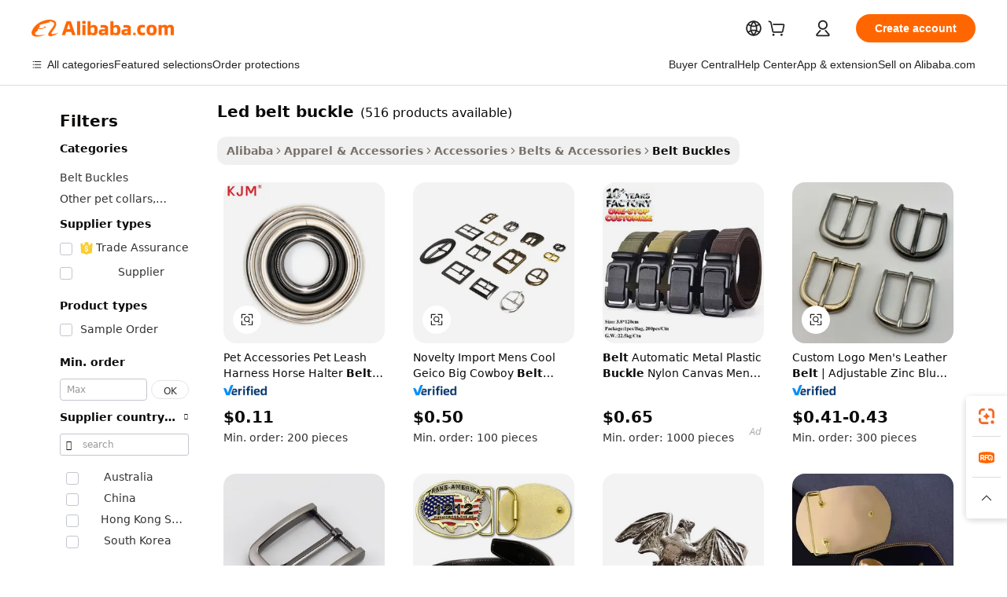

--- FILE ---
content_type: text/html;charset=UTF-8
request_url: https://www.alibaba.com/showroom/led-belt-buckle.html
body_size: 230810
content:

<!-- screen_content -->

    <!-- tangram:5410 begin-->
    <!-- tangram:529998 begin-->
    
<!DOCTYPE html>
<html lang="en" dir="ltr">
  <head>
        <script>
      window.__BB = {
        scene: window.__bb_scene || 'traffic-free-showroom'
      };
      window.__BB.BB_CWV_IGNORE = {
          lcp_element: ['#icbu-buyer-pc-top-banner'],
          lcp_url: [],
        };
      window._timing = {}
      window._timing.first_start = Date.now();
      window.needLoginInspiration = Boolean(false);
      // 变量用于标记页面首次可见时间
      let firstVisibleTime = null;
      if (typeof document.hidden !== 'undefined') {
        // 页面首次加载时直接统计
        if (!document.hidden) {
          firstVisibleTime = Date.now();
          window.__BB_timex = 1
        } else {
          // 页面不可见时监听 visibilitychange 事件
          document.addEventListener('visibilitychange', () => {
            if (!document.hidden) {
              firstVisibleTime = Date.now();
              window.__BB_timex = firstVisibleTime - window.performance.timing.navigationStart
              window.__BB.firstVisibleTime = window.__BB_timex
              console.log("Page became visible after "+ window.__BB_timex + " ms");
            }
          }, { once: true });  // 确保只触发一次
        }
      } else {
        console.warn('Page Visibility API is not supported in this browser.');
      }
    </script>
        <meta name="data-spm" content="a2700">
        <meta name="aplus-xplug" content="NONE">
        <meta name="aplus-icbu-disable-umid" content="1">
        <meta name="google-translate-customization" content="9de59014edaf3b99-22e1cf3b5ca21786-g00bb439a5e9e5f8f-f">
    <meta name="yandex-verification" content="25a76ba8e4443bb3" />
    <meta name="msvalidate.01" content="E3FBF0E89B724C30844BF17C59608E8F" />
    <meta name="viewport" content="width=device-width, initial-scale=1.0, maximum-scale=5.0, user-scalable=yes">
        <link rel="preconnect" href="https://s.alicdn.com/" crossorigin>
    <link rel="dns-prefetch" href="https://s.alicdn.com">
                        <link rel="preload" href="https://s.alicdn.com/@g/alilog/??aplus_plugin_icbufront/index.js,mlog/aplus_v2.js" as="script">
        <link rel="preload" href="https://s.alicdn.com/@img/imgextra/i2/O1CN0153JdbU26g4bILVOyC_!!6000000007690-2-tps-418-58.png" as="image">
        <script>
            window.__APLUS_ABRATE__ = {
        perf_group: 'base64cached',
        scene: "traffic-free-showroom",
      };
    </script>
    <meta name="aplus-mmstat-timeout" content="15000">
        <meta content="text/html; charset=utf-8" http-equiv="Content-Type">
          <title>LED Belts - Led Belt Buckle - High Quality & Easy Installation</title>
      <meta name="keywords" content="belt buckle,custom belt buckle,western belt buckle">
      <meta name="description" content="Discover LED belt buckles with flashing lights & adjustable fit. Perfect for pets and fashion lovers. Shop now for safety and style!">
            <meta name="pagetiming-rate" content="9">
      <meta name="pagetiming-resource-rate" content="4">
                    <link rel="canonical" href="https://www.alibaba.com/showroom/led-belt-buckle.html">
                              <link rel="alternate" hreflang="fr" href="https://french.alibaba.com/g/led-belt-buckle.html">
                  <link rel="alternate" hreflang="de" href="https://german.alibaba.com/g/led-belt-buckle.html">
                  <link rel="alternate" hreflang="pt" href="https://portuguese.alibaba.com/g/led-belt-buckle.html">
                  <link rel="alternate" hreflang="it" href="https://italian.alibaba.com/g/led-belt-buckle.html">
                  <link rel="alternate" hreflang="es" href="https://spanish.alibaba.com/g/led-belt-buckle.html">
                  <link rel="alternate" hreflang="ru" href="https://russian.alibaba.com/g/led-belt-buckle.html">
                  <link rel="alternate" hreflang="ko" href="https://korean.alibaba.com/g/led-belt-buckle.html">
                  <link rel="alternate" hreflang="ar" href="https://arabic.alibaba.com/g/led-belt-buckle.html">
                  <link rel="alternate" hreflang="ja" href="https://japanese.alibaba.com/g/led-belt-buckle.html">
                  <link rel="alternate" hreflang="tr" href="https://turkish.alibaba.com/g/led-belt-buckle.html">
                  <link rel="alternate" hreflang="th" href="https://thai.alibaba.com/g/led-belt-buckle.html">
                  <link rel="alternate" hreflang="vi" href="https://vietnamese.alibaba.com/g/led-belt-buckle.html">
                  <link rel="alternate" hreflang="nl" href="https://dutch.alibaba.com/g/led-belt-buckle.html">
                  <link rel="alternate" hreflang="he" href="https://hebrew.alibaba.com/g/led-belt-buckle.html">
                  <link rel="alternate" hreflang="id" href="https://indonesian.alibaba.com/g/led-belt-buckle.html">
                  <link rel="alternate" hreflang="hi" href="https://hindi.alibaba.com/g/led-belt-buckle.html">
                  <link rel="alternate" hreflang="en" href="https://www.alibaba.com/showroom/led-belt-buckle.html">
                  <link rel="alternate" hreflang="zh" href="https://chinese.alibaba.com/g/led-belt-buckle.html">
                  <link rel="alternate" hreflang="x-default" href="https://www.alibaba.com/showroom/led-belt-buckle.html">
                                        <script>
      // Aplus 配置自动打点
      var queue = window.goldlog_queue || (window.goldlog_queue = []);
      var tags = ["button", "a", "div", "span", "i", "svg", "input", "li", "tr"];
      queue.push(
        {
          action: 'goldlog.appendMetaInfo',
          arguments: [
            'aplus-auto-exp',
            [
              {
                logkey: '/sc.ug_msite.new_product_exp',
                cssSelector: '[data-spm-exp]',
                props: ["data-spm-exp"],
              },
              {
                logkey: '/sc.ug_pc.seolist_product_exp',
                cssSelector: '.traffic-card-gallery',
                props: ["data-spm-exp"],
              }
            ]
          ]
        }
      )
      queue.push({
        action: 'goldlog.setMetaInfo',
        arguments: ['aplus-auto-clk', JSON.stringify(tags.map(tag =>({
          "logkey": "/sc.ug_msite.new_product_clk",
          tag,
          "filter": "data-spm-clk",
          "props": ["data-spm-clk"]
        })))],
      });
    </script>
  </head>
  <div id="icbu-header"><div id="the-new-header" data-version="4.4.0" data-tnh-auto-exp="tnh-expose" data-scenes="search-products" style="position: relative;background-color: #fff;border-bottom: 1px solid #ddd;box-sizing: border-box; font-family:Inter,SF Pro Text,Roboto,Helvetica Neue,Helvetica,Tahoma,Arial,PingFang SC,Microsoft YaHei;"><div style="display: flex;align-items:center;height: 72px;min-width: 1200px;max-width: 1580px;margin: 0 auto;padding: 0 40px;box-sizing: border-box;"><img style="height: 29px; width: 209px;" src="https://s.alicdn.com/@img/imgextra/i2/O1CN0153JdbU26g4bILVOyC_!!6000000007690-2-tps-418-58.png" alt="" /></div><div style="min-width: 1200px;max-width: 1580px;margin: 0 auto;overflow: hidden;font-size: 14px;display: flex;justify-content: space-between;padding: 0 40px;box-sizing: border-box;"><div style="display: flex; align-items: center; justify-content: space-between"><div style="position: relative; height: 36px; padding: 0 28px 0 20px">All categories</div><div style="position: relative; height: 36px; padding-right: 28px">Featured selections</div><div style="position: relative; height: 36px">Trade Assurance</div></div><div style="display: flex; align-items: center; justify-content: space-between"><div style="position: relative; height: 36px; padding-right: 28px">Buyer Central</div><div style="position: relative; height: 36px; padding-right: 28px">Help Center</div><div style="position: relative; height: 36px; padding-right: 28px">Get the app</div><div style="position: relative; height: 36px">Become a supplier</div></div></div></div></div></div>
  <body data-spm="7724857" style="min-height: calc(100vh + 1px)"><script 
id="beacon-aplus"   
src="//s.alicdn.com/@g/alilog/??aplus_plugin_icbufront/index.js,mlog/aplus_v2.js"
exparams="aplus=async&userid=&aplus&ali_beacon_id=&ali_apache_id=&ali_apache_track=&ali_apache_tracktmp=&eagleeye_traceid=2103060f17691183013171042e0ed1&ip=3%2e140%2e246%2e57&dmtrack_c={ali%5fresin%5ftrace%3dse%5frst%3dnull%7csp%5fviewtype%3dY%7cset%3d3%7cser%3d1007%7cpageId%3d728605ac14ac449aa27bf8bdb0391ea1%7cm%5fpageid%3dnull%7cpvmi%3dc932165ccae146cb81cc0e6e3376eea3%7csek%5fsepd%3d%7csek%3dled%2bbelt%2bbuckle%7cse%5fpn%3d1%7cp4pid%3dc126d63c%2db698%2d4583%2d8356%2db0de292fcc92%7csclkid%3dnull%7cforecast%5fpost%5fcate%3dnull%7cseo%5fnew%5fuser%5fflag%3dtrue%7ccategoryId%3d3391301%7cseo%5fsearch%5fmodel%5fupgrade%5fv2%3d2025070801%7cseo%5fmodule%5fcard%5f20240624%3d202406242%7clong%5ftext%5fgoogle%5ftranslate%5fv2%3d2407142%7cseo%5fcontent%5ftd%5fbottom%5ftext%5fupdate%5fkey%3d2025070801%7cseo%5fsearch%5fmodel%5fupgrade%5fv3%3d2025072201%7cseo%5fsearch%5fmodel%5fmulti%5fupgrade%5fv3%3d2025081101%7cdamo%5falt%5freplace%3dnull%7cwap%5fcross%3d2007659%7cwap%5fcs%5faction%3d2005494%7cAPP%5fVisitor%5fActive%3d26705%7cseo%5fshowroom%5fgoods%5fmix%3d2005244%7cseo%5fdefault%5fcached%5flong%5ftext%5ffrom%5fnew%5fkeyword%5fstep%3d2024122502%7cshowroom%5fgeneral%5ftemplate%3d2005292%7cshowroom%5freview%3d20230308%7cwap%5fcs%5ftext%3dnull%7cstructured%5fdata%3d2025052702%7cseo%5fmulti%5fstyle%5ftext%5fupdate%3d2511182%7cpc%5fnew%5fheader%3dnull%7cseo%5fmeta%5fcate%5ftemplate%5fv1%3d2025042401%7cseo%5fmeta%5ftd%5fsearch%5fkeyword%5fstep%5fv1%3d2025040999%7cshowroom%5fft%5flong%5ftext%5fbaks%3d80802%7cAPP%5fGrowing%5fBuyer%5fHigh%5fIntent%5fActive%3d25488%7cshowroom%5fpc%5fv2019%3d2104%7cAPP%5fProspecting%5fBuyer%3d26706%7ccache%5fcontrol%3dnull%7cAPP%5fChurned%5fCore%5fBuyer%3d25463%7cseo%5fdefault%5fcached%5flong%5ftext%5fstep%3d24110802%7camp%5flighthouse%5fscore%5fimage%3d19657%7cseo%5fft%5ftranslate%5fgemini%3d25012003%7cwap%5fnode%5fssr%3d2015725%7cdataphant%5fopen%3d27030%7clongtext%5fmulti%5fstyle%5fexpand%5frussian%3d2510141%7cseo%5flongtext%5fgoogle%5fdata%5fsection%3d25021702%7cindustry%5fpopular%5ffloor%3dnull%7cwap%5fad%5fgoods%5fproduct%5finterval%3dnull%7cseo%5fgoods%5fbootom%5fwholesale%5flink%3dnull%7cseo%5fkeyword%5faatest%3d14%7cseo%5fmiddle%5fwholesale%5flink%3dnull%7cft%5flong%5ftext%5fenpand%5fstep2%3d121602%7cseo%5fft%5flongtext%5fexpand%5fstep3%3d25012102%7cseo%5fwap%5fheadercard%3d2006288%7cAPP%5fChurned%5fInactive%5fVisitor%3d25497%7cAPP%5fGrowing%5fBuyer%5fHigh%5fIntent%5fInactive%3d25484%7cseo%5fmeta%5ftd%5fmulti%5fkey%3d2025061801%7ctop%5frecommend%5f20250120%3d202501201%7clongtext%5fmulti%5fstyle%5fexpand%5ffrench%5fcopy%3d25091802%7clongtext%5fmulti%5fstyle%5fexpand%5ffrench%5fcopy%5fcopy%3d25092502%7clong%5ftext%5fpaa%3d2020801%7cseo%5ffloor%5fexp%3dnull%7cseo%5fshowroom%5falgo%5flink%3d17764%7cseo%5fmeta%5ftd%5faib%5fgeneral%5fkey%3d2025091900%7ccountry%5findustry%3d202311033%7cpc%5ffree%5fswitchtosearch%3d2020529%7cshowroom%5fft%5flong%5ftext%5fenpand%5fstep1%3d101102%7cseo%5fshowroom%5fnorel%3dnull%7cplp%5fstyle%5f25%5fpc%3d202505222%7cseo%5fggs%5flayer%3d10010%7cquery%5fmutil%5flang%5ftranslate%3d2025060300%7cseo%5fsearch%5fmulti%5fsearch%5ftype%5fv2%3d2026012200%7cAPP%5fChurned%5fBuyer%3d25468%7cstream%5frender%5fperf%5fopt%3d2309181%7cwap%5fgoods%3d2007383%7cseo%5fshowroom%5fsimilar%5f20240614%3d202406142%7cchinese%5fopen%3d6307%7cquery%5fgpt%5ftranslate%3d20240820%7cad%5fproduct%5finterval%3dnull%7camp%5fto%5fpwa%3d2007359%7cplp%5faib%5fmulti%5fai%5fmeta%3d20250401%7cwap%5fsupplier%5fcontent%3dnull%7cpc%5ffree%5frefactoring%3d20220315%7cAPP%5fGrowing%5fBuyer%5fInactive%3d25476%7csso%5foem%5ffloor%3dnull%7cseo%5fpc%5fnew%5fview%5f20240807%3d202408072%7cseo%5fbottom%5ftext%5fentity%5fkey%5fcopy%3d2025062400%7cstream%5frender%3d433763%7cseo%5fmodule%5fcard%5f20240424%3d202404241%7cseo%5ftitle%5freplace%5f20191226%3d5841%7clongtext%5fmulti%5fstyle%5fexpand%3d25090802%7cgoogleweblight%3d6516%7clighthouse%5fbase64%3d2005760%7cAPP%5fProspecting%5fBuyer%5fActive%3d26719%7cad%5fgoods%5fproduct%5finterval%3dnull%7cseo%5fbottom%5fdeep%5fextend%5fkw%5fkey%3d2025071101%7clongtext%5fmulti%5fstyle%5fexpand%5fturkish%3d25102802%7cilink%5fuv%3d20240911%7cwap%5flist%5fwakeup%3d2005832%7ctpp%5fcrosslink%5fpc%3d20205311%7cseo%5ftop%5fbooth%3d18501%7cAPP%5fGrowing%5fBuyer%5fLess%5fActive%3d25470%7cseo%5fsearch%5fmodel%5fupgrade%5frank%3d2025092401%7cgoodslayer%3d7977%7cft%5flong%5ftext%5ftranslate%5fexpand%5fstep1%3d24110802%7cseo%5fheaderstyle%5ftraffic%5fkey%5fv1%3d2025072100%7ccrosslink%5fswitch%3d2008141%7cp4p%5foutline%3d20240328%7cseo%5fmeta%5ftd%5faib%5fv2%5fkey%3d2025091801%7crts%5fmulti%3d2008404%7cseo%5fad%5foptimization%5fkey%5fv2%3d2025072301%7cAPP%5fVisitor%5fLess%5fActive%3d26698%7cseo%5fsearch%5franker%5fid%3d2025112400%7cplp%5fstyle%5f25%3d202505192%7ccdn%5fvm%3d2007368%7cwap%5fad%5fproduct%5finterval%3dnull%7cseo%5fsearch%5fmodel%5fmulti%5fupgrade%5frank%3d2025092401%7cpc%5fcard%5fshare%3d2025081201%7cAPP%5fGrowing%5fBuyer%5fHigh%5fIntent%5fLess%5fActive%3d25480%7cgoods%5ftitle%5fsubstitute%3d9617%7cwap%5fscreen%5fexp%3d2025081400%7creact%5fheader%5ftest%3d202502182%7cpc%5fcs%5fcolor%3dnull%7cshowroom%5fft%5flong%5ftext%5ftest%3d72502%7cone%5ftap%5flogin%5fABTest%3d202308153%7cseo%5fhyh%5fshow%5ftags%3d9867%7cplp%5fstructured%5fdata%3d2508182%7cguide%5fdelete%3d2008526%7cseo%5findustry%5ftemplate%3dnull%7cseo%5fmeta%5ftd%5fmulti%5fes%5fkey%3d2025073101%7cseo%5fshowroom%5fdata%5fmix%3d19888%7csso%5ftop%5franking%5ffloor%3d20031%7cseo%5ftd%5fdeep%5fupgrade%5fkey%5fv3%3d2025081101%7cwap%5fue%5fone%3d2025111401%7cshowroom%5fto%5frts%5flink%3d2008480%7ccountrysearch%5ftest%3dnull%7cshowroom%5flist%5fnew%5farrival%3d2811002%7cchannel%5famp%5fto%5fpwa%3d2008435%7cseo%5fmulti%5fstyles%5flong%5ftext%3d2503172%7cseo%5fmeta%5ftext%5fmutli%5fcate%5ftemplate%5fv1%3d2025080801%7cseo%5fdefault%5fcached%5fmutil%5flong%5ftext%5fstep%3d24110436%7cseo%5faction%5fpoint%5ftype%3d22823%7cseo%5faib%5ftd%5flaunch%5f20240828%5fcopy%3d202408282%7cseo%5fshowroom%5fwholesale%5flink%3dnull%7cseo%5fperf%5fimprove%3d2023999%7cseo%5fwap%5flist%5fbounce%5f01%3d2063%7cseo%5fwap%5flist%5fbounce%5f02%3d2128%7cAPP%5fGrowing%5fBuyer%5fActive%3d25492%7cvideolayer%3dnull%7cvideo%5fplay%3d2006036%7cAPP%5fChurned%5fMember%5fInactive%3d25501%7cseo%5fgoogle%5fnew%5fstruct%3d438326%7cicbu%5falgo%5fp4p%5fseo%5fad%3d2025072301%7ctpp%5ftrace%3dseoKeyword%2dseoKeyword%5fv3%2dproduct%2dPRODUCT%5fFAIL}&pageid=038cf63921032b5a1769118301&hn=ensearchweb033003043090%2erg%2dus%2deast%2eus68&asid=AQAAAABdmnJpMN7mdgAAAAApUTES/K+NEw==&treq=&tres=" async>
</script>
            <style>body{background-color:white;}.no-scrollbar.il-sticky.il-top-0.il-max-h-\[100vh\].il-w-\[200px\].il-flex-shrink-0.il-flex-grow-0.il-overflow-y-scroll{background-color:#FFF;padding-left:12px}</style>
                    <!-- tangram:530006 begin-->
<!--  -->
 <style>
   @keyframes il-spin {
     to {
       transform: rotate(360deg);
     }
   }
   @keyframes il-pulse {
     50% {
       opacity: 0.5;
     }
   }
   .traffic-card-gallery {display: flex;position: relative;flex-direction: column;justify-content: flex-start;border-radius: 0.5rem;background-color: #fff;padding: 0.5rem 0.5rem 1rem;overflow: hidden;font-size: 0.75rem;line-height: 1rem;}
   .traffic-card-list {display: flex;position: relative;flex-direction: row;justify-content: flex-start;border-bottom-width: 1px;background-color: #fff;padding: 1rem;height: 292px;overflow: hidden;font-size: 0.75rem;line-height: 1rem;}
   .product-price {
     b {
       font-size: 22px;
     }
   }
   .skel-loading {
       animation: il-pulse 2s cubic-bezier(0.4, 0, 0.6, 1) infinite;background-color: hsl(60, 4.8%, 95.9%);
   }
 </style>
<div id="first-cached-card">
  <div style="box-sizing:border-box;display: flex;position: absolute;left: 0;right: 0;margin: 0 auto;z-index: 1;min-width: 1200px;max-width: 1580px;padding: 0.75rem 3.25rem 0;pointer-events: none;">
    <!--页面左侧区域-->
    <div style="width: 200px;padding-top: 1rem;padding-left:12px; background-color: #fff;border-radius: 0.25rem">
      <div class="skel-loading" style="height: 1.5rem;width: 50%;border-radius: 0.25rem;"></div>
      <div style="margin-top: 1rem;margin-bottom: 1rem;">
        <div class="skel-loading" style="height: 1rem;width: calc(100% * 5 / 6);"></div>
        <div
          class="skel-loading"
          style="margin-top: 1rem;height: 1rem;width: calc(100% * 8 / 12);"
        ></div>
        <div class="skel-loading" style="margin-top: 1rem;height: 1rem;width: 75%;"></div>
        <div
          class="skel-loading"
          style="margin-top: 1rem;height: 1rem;width: calc(100% * 7 / 12);"
        ></div>
      </div>
      <div class="skel-loading" style="height: 1.5rem;width: 50%;border-radius: 0.25rem;"></div>
      <div style="margin-top: 1rem;margin-bottom: 1rem;">
        <div class="skel-loading" style="height: 1rem;width: calc(100% * 5 / 6);"></div>
        <div
          class="skel-loading"
          style="margin-top: 1rem;height: 1rem;width: calc(100% * 8 / 12);"
        ></div>
        <div class="skel-loading" style="margin-top: 1rem;height: 1rem;width: 75%;"></div>
        <div
          class="skel-loading"
          style="margin-top: 1rem;height: 1rem;width: calc(100% * 7 / 12);"
        ></div>
      </div>
      <div class="skel-loading" style="height: 1.5rem;width: 50%;border-radius: 0.25rem;"></div>
      <div style="margin-top: 1rem;margin-bottom: 1rem;">
        <div class="skel-loading" style="height: 1rem;width: calc(100% * 5 / 6);"></div>
        <div
          class="skel-loading"
          style="margin-top: 1rem;height: 1rem;width: calc(100% * 8 / 12);"
        ></div>
        <div class="skel-loading" style="margin-top: 1rem;height: 1rem;width: 75%;"></div>
        <div
          class="skel-loading"
          style="margin-top: 1rem;height: 1rem;width: calc(100% * 7 / 12);"
        ></div>
      </div>
      <div class="skel-loading" style="height: 1.5rem;width: 50%;border-radius: 0.25rem;"></div>
      <div style="margin-top: 1rem;margin-bottom: 1rem;">
        <div class="skel-loading" style="height: 1rem;width: calc(100% * 5 / 6);"></div>
        <div
          class="skel-loading"
          style="margin-top: 1rem;height: 1rem;width: calc(100% * 8 / 12);"
        ></div>
        <div class="skel-loading" style="margin-top: 1rem;height: 1rem;width: 75%;"></div>
        <div
          class="skel-loading"
          style="margin-top: 1rem;height: 1rem;width: calc(100% * 7 / 12);"
        ></div>
      </div>
      <div class="skel-loading" style="height: 1.5rem;width: 50%;border-radius: 0.25rem;"></div>
      <div style="margin-top: 1rem;margin-bottom: 1rem;">
        <div class="skel-loading" style="height: 1rem;width: calc(100% * 5 / 6);"></div>
        <div
          class="skel-loading"
          style="margin-top: 1rem;height: 1rem;width: calc(100% * 8 / 12);"
        ></div>
        <div class="skel-loading" style="margin-top: 1rem;height: 1rem;width: 75%;"></div>
        <div
          class="skel-loading"
          style="margin-top: 1rem;height: 1rem;width: calc(100% * 7 / 12);"
        ></div>
      </div>
      <div class="skel-loading" style="height: 1.5rem;width: 50%;border-radius: 0.25rem;"></div>
      <div style="margin-top: 1rem;margin-bottom: 1rem;">
        <div class="skel-loading" style="height: 1rem;width: calc(100% * 5 / 6);"></div>
        <div
          class="skel-loading"
          style="margin-top: 1rem;height: 1rem;width: calc(100% * 8 / 12);"
        ></div>
        <div class="skel-loading" style="margin-top: 1rem;height: 1rem;width: 75%;"></div>
        <div
          class="skel-loading"
          style="margin-top: 1rem;height: 1rem;width: calc(100% * 7 / 12);"
        ></div>
      </div>
    </div>
    <!--页面主体区域-->
    <div style="flex: 1 1 0%; overflow: hidden;padding: 0.5rem 0.5rem 0.5rem 1.5rem">
      <div style="height: 1.25rem;margin-bottom: 1rem;"></div>
      <!-- keywords -->
      <div style="margin-bottom: 1rem;height: 1.75rem;font-weight: 700;font-size: 1.25rem;line-height: 1.75rem;"></div>
      <!-- longtext -->
            <div style="width: calc(25% - 0.9rem);pointer-events: auto">
        <div class="traffic-card-gallery">
          <!-- ProductImage -->
          <a href="//www.alibaba.com/product-detail/Pet-Accessories-Pet-Leash-Harness-Horse_1600427351427.html?from=SEO" target="_blank" style="position: relative;margin-bottom: 0.5rem;aspect-ratio: 1;overflow: hidden;border-radius: 0.5rem;">
            <div style="display: flex; overflow: hidden">
              <div style="position: relative;margin: 0;width: 100%;min-width: 0;flex-shrink: 0;flex-grow: 0;flex-basis: 100%;padding: 0;">
                <img style="position: relative; aspect-ratio: 1; width: 100%" src="[data-uri]" loading="eager" />
                <div style="position: absolute;left: 0;bottom: 0;right: 0;top: 0;background-color: #000;opacity: 0.05;"></div>
              </div>
            </div>
          </a>
          <div style="display: flex;flex: 1 1 0%;flex-direction: column;justify-content: space-between;">
            <div>
              <a class="skel-loading" style="margin-top: 0.5rem;display:inline-block;width:100%;height:1rem;" href="//www.alibaba.com/product-detail/Pet-Accessories-Pet-Leash-Harness-Horse_1600427351427.html" target="_blank"></a>
              <a class="skel-loading" style="margin-top: 0.125rem;display:inline-block;width:100%;height:1rem;" href="//www.alibaba.com/product-detail/Pet-Accessories-Pet-Leash-Harness-Horse_1600427351427.html" target="_blank"></a>
              <div class="skel-loading" style="margin-top: 0.25rem;height:1.625rem;width:75%"></div>
              <div class="skel-loading" style="margin-top: 0.5rem;height: 1rem;width:50%"></div>
              <div class="skel-loading" style="margin-top:0.25rem;height:1rem;width:25%"></div>
            </div>
          </div>

        </div>
      </div>

    </div>
  </div>
</div>
<!-- tangram:530006 end-->
            <style>.component-left-filter-callback{display:flex;position:relative;margin-top:10px;height:1200px}.component-left-filter-callback img{width:200px}.component-left-filter-callback i{position:absolute;top:5%;left:50%}.related-search-wrapper{padding:.5rem;--tw-bg-opacity: 1;background-color:#fff;background-color:rgba(255,255,255,var(--tw-bg-opacity, 1));border-width:1px;border-color:var(--input)}.related-search-wrapper .related-search-box{margin:12px 16px}.related-search-wrapper .related-search-box .related-search-title{display:inline;float:start;color:#666;word-wrap:break-word;margin-right:12px;width:13%}.related-search-wrapper .related-search-box .related-search-content{display:flex;flex-wrap:wrap}.related-search-wrapper .related-search-box .related-search-content .related-search-link{margin-right:12px;width:23%;overflow:hidden;color:#666;text-overflow:ellipsis;white-space:nowrap}.product-title img{margin-right:.5rem;display:inline-block;height:1rem;vertical-align:sub}.product-price b{font-size:22px}.similar-icon{position:absolute;bottom:12px;z-index:2;right:12px}.rfq-card{display:inline-block;position:relative;box-sizing:border-box;margin-bottom:36px}.rfq-card .rfq-card-content{display:flex;position:relative;flex-direction:column;align-items:flex-start;background-size:cover;background-color:#fff;padding:12px;width:100%;height:100%}.rfq-card .rfq-card-content .rfq-card-icon{margin-top:50px}.rfq-card .rfq-card-content .rfq-card-icon img{width:45px}.rfq-card .rfq-card-content .rfq-card-top-title{margin-top:14px;color:#222;font-weight:400;font-size:16px}.rfq-card .rfq-card-content .rfq-card-title{margin-top:24px;color:#333;font-weight:800;font-size:20px}.rfq-card .rfq-card-content .rfq-card-input-box{margin-top:24px;width:100%}.rfq-card .rfq-card-content .rfq-card-input-box textarea{box-sizing:border-box;border:1px solid #ddd;border-radius:4px;background-color:#fff;padding:9px 12px;width:100%;height:88px;resize:none;color:#666;font-weight:400;font-size:13px;font-family:inherit}.rfq-card .rfq-card-content .rfq-card-button{margin-top:24px;border:1px solid #666;border-radius:16px;background-color:#fff;width:67%;color:#000;font-weight:700;font-size:14px;line-height:30px;text-align:center}[data-modulename^=ProductList-] div{contain-intrinsic-size:auto 500px}.traffic-card-gallery:hover{--tw-shadow: 0px 2px 6px 2px rgba(0,0,0,.12157);--tw-shadow-colored: 0px 2px 6px 2px var(--tw-shadow-color);box-shadow:0 0 #0000,0 0 #0000,0 2px 6px 2px #0000001f;box-shadow:var(--tw-ring-offset-shadow, 0 0 rgba(0,0,0,0)),var(--tw-ring-shadow, 0 0 rgba(0,0,0,0)),var(--tw-shadow);z-index:10}.traffic-card-gallery{position:relative;display:flex;flex-direction:column;justify-content:flex-start;overflow:hidden;border-radius:.75rem;--tw-bg-opacity: 1;background-color:#fff;background-color:rgba(255,255,255,var(--tw-bg-opacity, 1));padding:.5rem;font-size:.75rem;line-height:1rem}.traffic-card-list{position:relative;display:flex;height:292px;flex-direction:row;justify-content:flex-start;overflow:hidden;border-bottom-width:1px;--tw-bg-opacity: 1;background-color:#fff;background-color:rgba(255,255,255,var(--tw-bg-opacity, 1));padding:1rem;font-size:.75rem;line-height:1rem}.traffic-card-g-industry:hover{--tw-shadow: 0 0 10px rgba(0,0,0,.1);--tw-shadow-colored: 0 0 10px var(--tw-shadow-color);box-shadow:0 0 #0000,0 0 #0000,0 0 10px #0000001a;box-shadow:var(--tw-ring-offset-shadow, 0 0 rgba(0,0,0,0)),var(--tw-ring-shadow, 0 0 rgba(0,0,0,0)),var(--tw-shadow)}.traffic-card-g-industry{position:relative;border-radius:var(--radius);--tw-bg-opacity: 1;background-color:#fff;background-color:rgba(255,255,255,var(--tw-bg-opacity, 1));padding:1.25rem .75rem .75rem;font-size:.875rem;line-height:1.25rem}.module-filter-section-wrapper{max-height:none!important;overflow-x:hidden}*,:before,:after{--tw-border-spacing-x: 0;--tw-border-spacing-y: 0;--tw-translate-x: 0;--tw-translate-y: 0;--tw-rotate: 0;--tw-skew-x: 0;--tw-skew-y: 0;--tw-scale-x: 1;--tw-scale-y: 1;--tw-pan-x: ;--tw-pan-y: ;--tw-pinch-zoom: ;--tw-scroll-snap-strictness: proximity;--tw-gradient-from-position: ;--tw-gradient-via-position: ;--tw-gradient-to-position: ;--tw-ordinal: ;--tw-slashed-zero: ;--tw-numeric-figure: ;--tw-numeric-spacing: ;--tw-numeric-fraction: ;--tw-ring-inset: ;--tw-ring-offset-width: 0px;--tw-ring-offset-color: #fff;--tw-ring-color: rgba(59, 130, 246, .5);--tw-ring-offset-shadow: 0 0 rgba(0,0,0,0);--tw-ring-shadow: 0 0 rgba(0,0,0,0);--tw-shadow: 0 0 rgba(0,0,0,0);--tw-shadow-colored: 0 0 rgba(0,0,0,0);--tw-blur: ;--tw-brightness: ;--tw-contrast: ;--tw-grayscale: ;--tw-hue-rotate: ;--tw-invert: ;--tw-saturate: ;--tw-sepia: ;--tw-drop-shadow: ;--tw-backdrop-blur: ;--tw-backdrop-brightness: ;--tw-backdrop-contrast: ;--tw-backdrop-grayscale: ;--tw-backdrop-hue-rotate: ;--tw-backdrop-invert: ;--tw-backdrop-opacity: ;--tw-backdrop-saturate: ;--tw-backdrop-sepia: ;--tw-contain-size: ;--tw-contain-layout: ;--tw-contain-paint: ;--tw-contain-style: }::backdrop{--tw-border-spacing-x: 0;--tw-border-spacing-y: 0;--tw-translate-x: 0;--tw-translate-y: 0;--tw-rotate: 0;--tw-skew-x: 0;--tw-skew-y: 0;--tw-scale-x: 1;--tw-scale-y: 1;--tw-pan-x: ;--tw-pan-y: ;--tw-pinch-zoom: ;--tw-scroll-snap-strictness: proximity;--tw-gradient-from-position: ;--tw-gradient-via-position: ;--tw-gradient-to-position: ;--tw-ordinal: ;--tw-slashed-zero: ;--tw-numeric-figure: ;--tw-numeric-spacing: ;--tw-numeric-fraction: ;--tw-ring-inset: ;--tw-ring-offset-width: 0px;--tw-ring-offset-color: #fff;--tw-ring-color: rgba(59, 130, 246, .5);--tw-ring-offset-shadow: 0 0 rgba(0,0,0,0);--tw-ring-shadow: 0 0 rgba(0,0,0,0);--tw-shadow: 0 0 rgba(0,0,0,0);--tw-shadow-colored: 0 0 rgba(0,0,0,0);--tw-blur: ;--tw-brightness: ;--tw-contrast: ;--tw-grayscale: ;--tw-hue-rotate: ;--tw-invert: ;--tw-saturate: ;--tw-sepia: ;--tw-drop-shadow: ;--tw-backdrop-blur: ;--tw-backdrop-brightness: ;--tw-backdrop-contrast: ;--tw-backdrop-grayscale: ;--tw-backdrop-hue-rotate: ;--tw-backdrop-invert: ;--tw-backdrop-opacity: ;--tw-backdrop-saturate: ;--tw-backdrop-sepia: ;--tw-contain-size: ;--tw-contain-layout: ;--tw-contain-paint: ;--tw-contain-style: }*,:before,:after{box-sizing:border-box;border-width:0;border-style:solid;border-color:#e5e7eb}:before,:after{--tw-content: ""}html,:host{line-height:1.5;-webkit-text-size-adjust:100%;-moz-tab-size:4;-o-tab-size:4;tab-size:4;font-family:ui-sans-serif,system-ui,-apple-system,Segoe UI,Roboto,Ubuntu,Cantarell,Noto Sans,sans-serif,"Apple Color Emoji","Segoe UI Emoji",Segoe UI Symbol,"Noto Color Emoji";font-feature-settings:normal;font-variation-settings:normal;-webkit-tap-highlight-color:transparent}body{margin:0;line-height:inherit}hr{height:0;color:inherit;border-top-width:1px}abbr:where([title]){text-decoration:underline;-webkit-text-decoration:underline dotted;text-decoration:underline dotted}h1,h2,h3,h4,h5,h6{font-size:inherit;font-weight:inherit}a{color:inherit;text-decoration:inherit}b,strong{font-weight:bolder}code,kbd,samp,pre{font-family:ui-monospace,SFMono-Regular,Menlo,Monaco,Consolas,Liberation Mono,Courier New,monospace;font-feature-settings:normal;font-variation-settings:normal;font-size:1em}small{font-size:80%}sub,sup{font-size:75%;line-height:0;position:relative;vertical-align:baseline}sub{bottom:-.25em}sup{top:-.5em}table{text-indent:0;border-color:inherit;border-collapse:collapse}button,input,optgroup,select,textarea{font-family:inherit;font-feature-settings:inherit;font-variation-settings:inherit;font-size:100%;font-weight:inherit;line-height:inherit;letter-spacing:inherit;color:inherit;margin:0;padding:0}button,select{text-transform:none}button,input:where([type=button]),input:where([type=reset]),input:where([type=submit]){-webkit-appearance:button;background-color:transparent;background-image:none}:-moz-focusring{outline:auto}:-moz-ui-invalid{box-shadow:none}progress{vertical-align:baseline}::-webkit-inner-spin-button,::-webkit-outer-spin-button{height:auto}[type=search]{-webkit-appearance:textfield;outline-offset:-2px}::-webkit-search-decoration{-webkit-appearance:none}::-webkit-file-upload-button{-webkit-appearance:button;font:inherit}summary{display:list-item}blockquote,dl,dd,h1,h2,h3,h4,h5,h6,hr,figure,p,pre{margin:0}fieldset{margin:0;padding:0}legend{padding:0}ol,ul,menu{list-style:none;margin:0;padding:0}dialog{padding:0}textarea{resize:vertical}input::-moz-placeholder,textarea::-moz-placeholder{opacity:1;color:#9ca3af}input::placeholder,textarea::placeholder{opacity:1;color:#9ca3af}button,[role=button]{cursor:pointer}:disabled{cursor:default}img,svg,video,canvas,audio,iframe,embed,object{display:block;vertical-align:middle}img,video{max-width:100%;height:auto}[hidden]:where(:not([hidden=until-found])){display:none}:root{--background: hsl(0, 0%, 100%);--foreground: hsl(20, 14.3%, 4.1%);--card: hsl(0, 0%, 100%);--card-foreground: hsl(20, 14.3%, 4.1%);--popover: hsl(0, 0%, 100%);--popover-foreground: hsl(20, 14.3%, 4.1%);--primary: hsl(24, 100%, 50%);--primary-foreground: hsl(60, 9.1%, 97.8%);--secondary: hsl(60, 4.8%, 95.9%);--secondary-foreground: #333;--muted: hsl(60, 4.8%, 95.9%);--muted-foreground: hsl(25, 5.3%, 44.7%);--accent: hsl(60, 4.8%, 95.9%);--accent-foreground: hsl(24, 9.8%, 10%);--destructive: hsl(0, 84.2%, 60.2%);--destructive-foreground: hsl(60, 9.1%, 97.8%);--border: hsl(20, 5.9%, 90%);--input: hsl(20, 5.9%, 90%);--ring: hsl(24.6, 95%, 53.1%);--radius: 1rem}.dark{--background: hsl(20, 14.3%, 4.1%);--foreground: hsl(60, 9.1%, 97.8%);--card: hsl(20, 14.3%, 4.1%);--card-foreground: hsl(60, 9.1%, 97.8%);--popover: hsl(20, 14.3%, 4.1%);--popover-foreground: hsl(60, 9.1%, 97.8%);--primary: hsl(20.5, 90.2%, 48.2%);--primary-foreground: hsl(60, 9.1%, 97.8%);--secondary: hsl(12, 6.5%, 15.1%);--secondary-foreground: hsl(60, 9.1%, 97.8%);--muted: hsl(12, 6.5%, 15.1%);--muted-foreground: hsl(24, 5.4%, 63.9%);--accent: hsl(12, 6.5%, 15.1%);--accent-foreground: hsl(60, 9.1%, 97.8%);--destructive: hsl(0, 72.2%, 50.6%);--destructive-foreground: hsl(60, 9.1%, 97.8%);--border: hsl(12, 6.5%, 15.1%);--input: hsl(12, 6.5%, 15.1%);--ring: hsl(20.5, 90.2%, 48.2%)}*{border-color:#e7e5e4;border-color:var(--border)}body{background-color:#fff;background-color:var(--background);color:#0c0a09;color:var(--foreground)}.il-sr-only{position:absolute;width:1px;height:1px;padding:0;margin:-1px;overflow:hidden;clip:rect(0,0,0,0);white-space:nowrap;border-width:0}.il-invisible{visibility:hidden}.il-fixed{position:fixed}.il-absolute{position:absolute}.il-relative{position:relative}.il-sticky{position:sticky}.il-inset-0{inset:0}.il--bottom-12{bottom:-3rem}.il--top-12{top:-3rem}.il-bottom-0{bottom:0}.il-bottom-2{bottom:.5rem}.il-bottom-3{bottom:.75rem}.il-bottom-4{bottom:1rem}.il-end-0{right:0}.il-end-2{right:.5rem}.il-end-3{right:.75rem}.il-end-4{right:1rem}.il-left-0{left:0}.il-left-3{left:.75rem}.il-right-0{right:0}.il-right-2{right:.5rem}.il-right-3{right:.75rem}.il-start-0{left:0}.il-start-1\/2{left:50%}.il-start-2{left:.5rem}.il-start-3{left:.75rem}.il-start-\[50\%\]{left:50%}.il-top-0{top:0}.il-top-1\/2{top:50%}.il-top-16{top:4rem}.il-top-4{top:1rem}.il-top-\[50\%\]{top:50%}.il-z-10{z-index:10}.il-z-50{z-index:50}.il-z-\[9999\]{z-index:9999}.il-col-span-4{grid-column:span 4 / span 4}.il-m-0{margin:0}.il-m-3{margin:.75rem}.il-m-auto{margin:auto}.il-mx-auto{margin-left:auto;margin-right:auto}.il-my-3{margin-top:.75rem;margin-bottom:.75rem}.il-my-5{margin-top:1.25rem;margin-bottom:1.25rem}.il-my-auto{margin-top:auto;margin-bottom:auto}.\!il-mb-4{margin-bottom:1rem!important}.il--mt-4{margin-top:-1rem}.il-mb-0{margin-bottom:0}.il-mb-1{margin-bottom:.25rem}.il-mb-2{margin-bottom:.5rem}.il-mb-3{margin-bottom:.75rem}.il-mb-4{margin-bottom:1rem}.il-mb-5{margin-bottom:1.25rem}.il-mb-6{margin-bottom:1.5rem}.il-mb-8{margin-bottom:2rem}.il-mb-\[-0\.75rem\]{margin-bottom:-.75rem}.il-mb-\[0\.125rem\]{margin-bottom:.125rem}.il-me-1{margin-right:.25rem}.il-me-2{margin-right:.5rem}.il-me-3{margin-right:.75rem}.il-me-auto{margin-right:auto}.il-mr-1{margin-right:.25rem}.il-mr-2{margin-right:.5rem}.il-ms-1{margin-left:.25rem}.il-ms-4{margin-left:1rem}.il-ms-5{margin-left:1.25rem}.il-ms-8{margin-left:2rem}.il-ms-\[\.375rem\]{margin-left:.375rem}.il-ms-auto{margin-left:auto}.il-mt-0{margin-top:0}.il-mt-0\.5{margin-top:.125rem}.il-mt-1{margin-top:.25rem}.il-mt-2{margin-top:.5rem}.il-mt-3{margin-top:.75rem}.il-mt-4{margin-top:1rem}.il-mt-6{margin-top:1.5rem}.il-line-clamp-1{overflow:hidden;display:-webkit-box;-webkit-box-orient:vertical;-webkit-line-clamp:1}.il-line-clamp-2{overflow:hidden;display:-webkit-box;-webkit-box-orient:vertical;-webkit-line-clamp:2}.il-line-clamp-6{overflow:hidden;display:-webkit-box;-webkit-box-orient:vertical;-webkit-line-clamp:6}.il-inline-block{display:inline-block}.il-inline{display:inline}.il-flex{display:flex}.il-inline-flex{display:inline-flex}.il-grid{display:grid}.il-aspect-square{aspect-ratio:1 / 1}.il-size-5{width:1.25rem;height:1.25rem}.il-h-1{height:.25rem}.il-h-10{height:2.5rem}.il-h-11{height:2.75rem}.il-h-20{height:5rem}.il-h-24{height:6rem}.il-h-3\.5{height:.875rem}.il-h-4{height:1rem}.il-h-40{height:10rem}.il-h-6{height:1.5rem}.il-h-8{height:2rem}.il-h-9{height:2.25rem}.il-h-\[150px\]{height:150px}.il-h-\[152px\]{height:152px}.il-h-\[18\.25rem\]{height:18.25rem}.il-h-\[292px\]{height:292px}.il-h-\[600px\]{height:600px}.il-h-auto{height:auto}.il-h-fit{height:-moz-fit-content;height:fit-content}.il-h-full{height:100%}.il-h-screen{height:100vh}.il-max-h-\[100vh\]{max-height:100vh}.il-w-1\/2{width:50%}.il-w-10{width:2.5rem}.il-w-10\/12{width:83.333333%}.il-w-4{width:1rem}.il-w-6{width:1.5rem}.il-w-64{width:16rem}.il-w-7\/12{width:58.333333%}.il-w-72{width:18rem}.il-w-8{width:2rem}.il-w-8\/12{width:66.666667%}.il-w-9{width:2.25rem}.il-w-9\/12{width:75%}.il-w-\[200px\]{width:200px}.il-w-\[84px\]{width:84px}.il-w-fit{width:-moz-fit-content;width:fit-content}.il-w-full{width:100%}.il-w-screen{width:100vw}.il-min-w-0{min-width:0px}.il-min-w-3{min-width:.75rem}.il-min-w-\[1200px\]{min-width:1200px}.il-max-w-\[1000px\]{max-width:1000px}.il-max-w-\[1580px\]{max-width:1580px}.il-max-w-full{max-width:100%}.il-max-w-lg{max-width:32rem}.il-flex-1{flex:1 1 0%}.il-flex-shrink-0,.il-shrink-0{flex-shrink:0}.il-flex-grow-0,.il-grow-0{flex-grow:0}.il-basis-24{flex-basis:6rem}.il-basis-full{flex-basis:100%}.il-origin-\[--radix-tooltip-content-transform-origin\]{transform-origin:var(--radix-tooltip-content-transform-origin)}.il--translate-x-1\/2{--tw-translate-x: -50%;transform:translate(-50%,var(--tw-translate-y)) rotate(var(--tw-rotate)) skew(var(--tw-skew-x)) skewY(var(--tw-skew-y)) scaleX(var(--tw-scale-x)) scaleY(var(--tw-scale-y));transform:translate(var(--tw-translate-x),var(--tw-translate-y)) rotate(var(--tw-rotate)) skew(var(--tw-skew-x)) skewY(var(--tw-skew-y)) scaleX(var(--tw-scale-x)) scaleY(var(--tw-scale-y))}.il--translate-y-1\/2{--tw-translate-y: -50%;transform:translate(var(--tw-translate-x),-50%) rotate(var(--tw-rotate)) skew(var(--tw-skew-x)) skewY(var(--tw-skew-y)) scaleX(var(--tw-scale-x)) scaleY(var(--tw-scale-y));transform:translate(var(--tw-translate-x),var(--tw-translate-y)) rotate(var(--tw-rotate)) skew(var(--tw-skew-x)) skewY(var(--tw-skew-y)) scaleX(var(--tw-scale-x)) scaleY(var(--tw-scale-y))}.il-translate-x-\[-50\%\]{--tw-translate-x: -50%;transform:translate(-50%,var(--tw-translate-y)) rotate(var(--tw-rotate)) skew(var(--tw-skew-x)) skewY(var(--tw-skew-y)) scaleX(var(--tw-scale-x)) scaleY(var(--tw-scale-y));transform:translate(var(--tw-translate-x),var(--tw-translate-y)) rotate(var(--tw-rotate)) skew(var(--tw-skew-x)) skewY(var(--tw-skew-y)) scaleX(var(--tw-scale-x)) scaleY(var(--tw-scale-y))}.il-translate-y-\[-50\%\]{--tw-translate-y: -50%;transform:translate(var(--tw-translate-x),-50%) rotate(var(--tw-rotate)) skew(var(--tw-skew-x)) skewY(var(--tw-skew-y)) scaleX(var(--tw-scale-x)) scaleY(var(--tw-scale-y));transform:translate(var(--tw-translate-x),var(--tw-translate-y)) rotate(var(--tw-rotate)) skew(var(--tw-skew-x)) skewY(var(--tw-skew-y)) scaleX(var(--tw-scale-x)) scaleY(var(--tw-scale-y))}.il-rotate-90{--tw-rotate: 90deg;transform:translate(var(--tw-translate-x),var(--tw-translate-y)) rotate(90deg) skew(var(--tw-skew-x)) skewY(var(--tw-skew-y)) scaleX(var(--tw-scale-x)) scaleY(var(--tw-scale-y));transform:translate(var(--tw-translate-x),var(--tw-translate-y)) rotate(var(--tw-rotate)) skew(var(--tw-skew-x)) skewY(var(--tw-skew-y)) scaleX(var(--tw-scale-x)) scaleY(var(--tw-scale-y))}@keyframes il-pulse{50%{opacity:.5}}.il-animate-pulse{animation:il-pulse 2s cubic-bezier(.4,0,.6,1) infinite}@keyframes il-spin{to{transform:rotate(360deg)}}.il-animate-spin{animation:il-spin 1s linear infinite}.il-cursor-pointer{cursor:pointer}.il-list-disc{list-style-type:disc}.il-grid-cols-2{grid-template-columns:repeat(2,minmax(0,1fr))}.il-grid-cols-4{grid-template-columns:repeat(4,minmax(0,1fr))}.il-flex-row{flex-direction:row}.il-flex-col{flex-direction:column}.il-flex-col-reverse{flex-direction:column-reverse}.il-flex-wrap{flex-wrap:wrap}.il-flex-nowrap{flex-wrap:nowrap}.il-items-start{align-items:flex-start}.il-items-center{align-items:center}.il-items-baseline{align-items:baseline}.il-justify-start{justify-content:flex-start}.il-justify-end{justify-content:flex-end}.il-justify-center{justify-content:center}.il-justify-between{justify-content:space-between}.il-gap-1{gap:.25rem}.il-gap-1\.5{gap:.375rem}.il-gap-10{gap:2.5rem}.il-gap-2{gap:.5rem}.il-gap-3{gap:.75rem}.il-gap-4{gap:1rem}.il-gap-8{gap:2rem}.il-gap-\[\.0938rem\]{gap:.0938rem}.il-gap-\[\.375rem\]{gap:.375rem}.il-gap-\[0\.125rem\]{gap:.125rem}.\!il-gap-x-5{-moz-column-gap:1.25rem!important;column-gap:1.25rem!important}.\!il-gap-y-5{row-gap:1.25rem!important}.il-space-y-1\.5>:not([hidden])~:not([hidden]){--tw-space-y-reverse: 0;margin-top:calc(.375rem * (1 - var(--tw-space-y-reverse)));margin-top:.375rem;margin-top:calc(.375rem * calc(1 - var(--tw-space-y-reverse)));margin-bottom:0rem;margin-bottom:calc(.375rem * var(--tw-space-y-reverse))}.il-space-y-4>:not([hidden])~:not([hidden]){--tw-space-y-reverse: 0;margin-top:calc(1rem * (1 - var(--tw-space-y-reverse)));margin-top:1rem;margin-top:calc(1rem * calc(1 - var(--tw-space-y-reverse)));margin-bottom:0rem;margin-bottom:calc(1rem * var(--tw-space-y-reverse))}.il-overflow-hidden{overflow:hidden}.il-overflow-y-auto{overflow-y:auto}.il-overflow-y-scroll{overflow-y:scroll}.il-truncate{overflow:hidden;text-overflow:ellipsis;white-space:nowrap}.il-text-ellipsis{text-overflow:ellipsis}.il-whitespace-normal{white-space:normal}.il-whitespace-nowrap{white-space:nowrap}.il-break-normal{word-wrap:normal;word-break:normal}.il-break-words{word-wrap:break-word}.il-break-all{word-break:break-all}.il-rounded{border-radius:.25rem}.il-rounded-2xl{border-radius:1rem}.il-rounded-\[0\.5rem\]{border-radius:.5rem}.il-rounded-\[1\.25rem\]{border-radius:1.25rem}.il-rounded-full{border-radius:9999px}.il-rounded-lg{border-radius:1rem;border-radius:var(--radius)}.il-rounded-md{border-radius:calc(1rem - 2px);border-radius:calc(var(--radius) - 2px)}.il-rounded-sm{border-radius:calc(1rem - 4px);border-radius:calc(var(--radius) - 4px)}.il-rounded-xl{border-radius:.75rem}.il-border,.il-border-\[1px\]{border-width:1px}.il-border-b,.il-border-b-\[1px\]{border-bottom-width:1px}.il-border-solid{border-style:solid}.il-border-none{border-style:none}.il-border-\[\#222\]{--tw-border-opacity: 1;border-color:#222;border-color:rgba(34,34,34,var(--tw-border-opacity, 1))}.il-border-\[\#DDD\]{--tw-border-opacity: 1;border-color:#ddd;border-color:rgba(221,221,221,var(--tw-border-opacity, 1))}.il-border-foreground{border-color:#0c0a09;border-color:var(--foreground)}.il-border-input{border-color:#e7e5e4;border-color:var(--input)}.il-bg-\[\#F8F8F8\]{--tw-bg-opacity: 1;background-color:#f8f8f8;background-color:rgba(248,248,248,var(--tw-bg-opacity, 1))}.il-bg-\[\#d9d9d963\]{background-color:#d9d9d963}.il-bg-accent{background-color:#f5f5f4;background-color:var(--accent)}.il-bg-background{background-color:#fff;background-color:var(--background)}.il-bg-black{--tw-bg-opacity: 1;background-color:#000;background-color:rgba(0,0,0,var(--tw-bg-opacity, 1))}.il-bg-black\/80{background-color:#000c}.il-bg-destructive{background-color:#ef4444;background-color:var(--destructive)}.il-bg-gray-300{--tw-bg-opacity: 1;background-color:#d1d5db;background-color:rgba(209,213,219,var(--tw-bg-opacity, 1))}.il-bg-muted{background-color:#f5f5f4;background-color:var(--muted)}.il-bg-orange-500{--tw-bg-opacity: 1;background-color:#f97316;background-color:rgba(249,115,22,var(--tw-bg-opacity, 1))}.il-bg-popover{background-color:#fff;background-color:var(--popover)}.il-bg-primary{background-color:#f60;background-color:var(--primary)}.il-bg-secondary{background-color:#f5f5f4;background-color:var(--secondary)}.il-bg-transparent{background-color:transparent}.il-bg-white{--tw-bg-opacity: 1;background-color:#fff;background-color:rgba(255,255,255,var(--tw-bg-opacity, 1))}.il-bg-opacity-80{--tw-bg-opacity: .8}.il-bg-cover{background-size:cover}.il-bg-no-repeat{background-repeat:no-repeat}.il-fill-black{fill:#000}.il-object-cover{-o-object-fit:cover;object-fit:cover}.il-p-0{padding:0}.il-p-1{padding:.25rem}.il-p-2{padding:.5rem}.il-p-3{padding:.75rem}.il-p-4{padding:1rem}.il-p-5{padding:1.25rem}.il-p-6{padding:1.5rem}.il-px-2{padding-left:.5rem;padding-right:.5rem}.il-px-3{padding-left:.75rem;padding-right:.75rem}.il-py-0\.5{padding-top:.125rem;padding-bottom:.125rem}.il-py-1\.5{padding-top:.375rem;padding-bottom:.375rem}.il-py-10{padding-top:2.5rem;padding-bottom:2.5rem}.il-py-2{padding-top:.5rem;padding-bottom:.5rem}.il-py-3{padding-top:.75rem;padding-bottom:.75rem}.il-pb-0{padding-bottom:0}.il-pb-3{padding-bottom:.75rem}.il-pb-4{padding-bottom:1rem}.il-pb-8{padding-bottom:2rem}.il-pe-0{padding-right:0}.il-pe-2{padding-right:.5rem}.il-pe-3{padding-right:.75rem}.il-pe-4{padding-right:1rem}.il-pe-6{padding-right:1.5rem}.il-pe-8{padding-right:2rem}.il-pe-\[12px\]{padding-right:12px}.il-pe-\[3\.25rem\]{padding-right:3.25rem}.il-pl-4{padding-left:1rem}.il-ps-0{padding-left:0}.il-ps-2{padding-left:.5rem}.il-ps-3{padding-left:.75rem}.il-ps-4{padding-left:1rem}.il-ps-6{padding-left:1.5rem}.il-ps-8{padding-left:2rem}.il-ps-\[12px\]{padding-left:12px}.il-ps-\[3\.25rem\]{padding-left:3.25rem}.il-pt-10{padding-top:2.5rem}.il-pt-4{padding-top:1rem}.il-pt-5{padding-top:1.25rem}.il-pt-6{padding-top:1.5rem}.il-pt-7{padding-top:1.75rem}.il-text-center{text-align:center}.il-text-start{text-align:left}.il-text-2xl{font-size:1.5rem;line-height:2rem}.il-text-base{font-size:1rem;line-height:1.5rem}.il-text-lg{font-size:1.125rem;line-height:1.75rem}.il-text-sm{font-size:.875rem;line-height:1.25rem}.il-text-xl{font-size:1.25rem;line-height:1.75rem}.il-text-xs{font-size:.75rem;line-height:1rem}.il-font-\[600\]{font-weight:600}.il-font-bold{font-weight:700}.il-font-medium{font-weight:500}.il-font-normal{font-weight:400}.il-font-semibold{font-weight:600}.il-leading-3{line-height:.75rem}.il-leading-4{line-height:1rem}.il-leading-\[1\.43\]{line-height:1.43}.il-leading-\[18px\]{line-height:18px}.il-leading-\[26px\]{line-height:26px}.il-leading-none{line-height:1}.il-tracking-tight{letter-spacing:-.025em}.il-text-\[\#00820D\]{--tw-text-opacity: 1;color:#00820d;color:rgba(0,130,13,var(--tw-text-opacity, 1))}.il-text-\[\#222\]{--tw-text-opacity: 1;color:#222;color:rgba(34,34,34,var(--tw-text-opacity, 1))}.il-text-\[\#444\]{--tw-text-opacity: 1;color:#444;color:rgba(68,68,68,var(--tw-text-opacity, 1))}.il-text-\[\#4B1D1F\]{--tw-text-opacity: 1;color:#4b1d1f;color:rgba(75,29,31,var(--tw-text-opacity, 1))}.il-text-\[\#767676\]{--tw-text-opacity: 1;color:#767676;color:rgba(118,118,118,var(--tw-text-opacity, 1))}.il-text-\[\#D04A0A\]{--tw-text-opacity: 1;color:#d04a0a;color:rgba(208,74,10,var(--tw-text-opacity, 1))}.il-text-\[\#F7421E\]{--tw-text-opacity: 1;color:#f7421e;color:rgba(247,66,30,var(--tw-text-opacity, 1))}.il-text-\[\#FF6600\]{--tw-text-opacity: 1;color:#f60;color:rgba(255,102,0,var(--tw-text-opacity, 1))}.il-text-\[\#f7421e\]{--tw-text-opacity: 1;color:#f7421e;color:rgba(247,66,30,var(--tw-text-opacity, 1))}.il-text-destructive-foreground{color:#fafaf9;color:var(--destructive-foreground)}.il-text-foreground{color:#0c0a09;color:var(--foreground)}.il-text-muted-foreground{color:#78716c;color:var(--muted-foreground)}.il-text-popover-foreground{color:#0c0a09;color:var(--popover-foreground)}.il-text-primary{color:#f60;color:var(--primary)}.il-text-primary-foreground{color:#fafaf9;color:var(--primary-foreground)}.il-text-secondary-foreground{color:#333;color:var(--secondary-foreground)}.il-text-white{--tw-text-opacity: 1;color:#fff;color:rgba(255,255,255,var(--tw-text-opacity, 1))}.il-underline{text-decoration-line:underline}.il-line-through{text-decoration-line:line-through}.il-underline-offset-4{text-underline-offset:4px}.il-opacity-5{opacity:.05}.il-opacity-70{opacity:.7}.il-shadow-\[0_2px_6px_2px_rgba\(0\,0\,0\,0\.12\)\]{--tw-shadow: 0 2px 6px 2px rgba(0,0,0,.12);--tw-shadow-colored: 0 2px 6px 2px var(--tw-shadow-color);box-shadow:0 0 #0000,0 0 #0000,0 2px 6px 2px #0000001f;box-shadow:var(--tw-ring-offset-shadow, 0 0 rgba(0,0,0,0)),var(--tw-ring-shadow, 0 0 rgba(0,0,0,0)),var(--tw-shadow)}.il-shadow-cards{--tw-shadow: 0 0 10px rgba(0,0,0,.1);--tw-shadow-colored: 0 0 10px var(--tw-shadow-color);box-shadow:0 0 #0000,0 0 #0000,0 0 10px #0000001a;box-shadow:var(--tw-ring-offset-shadow, 0 0 rgba(0,0,0,0)),var(--tw-ring-shadow, 0 0 rgba(0,0,0,0)),var(--tw-shadow)}.il-shadow-lg{--tw-shadow: 0 10px 15px -3px rgba(0, 0, 0, .1), 0 4px 6px -4px rgba(0, 0, 0, .1);--tw-shadow-colored: 0 10px 15px -3px var(--tw-shadow-color), 0 4px 6px -4px var(--tw-shadow-color);box-shadow:0 0 #0000,0 0 #0000,0 10px 15px -3px #0000001a,0 4px 6px -4px #0000001a;box-shadow:var(--tw-ring-offset-shadow, 0 0 rgba(0,0,0,0)),var(--tw-ring-shadow, 0 0 rgba(0,0,0,0)),var(--tw-shadow)}.il-shadow-md{--tw-shadow: 0 4px 6px -1px rgba(0, 0, 0, .1), 0 2px 4px -2px rgba(0, 0, 0, .1);--tw-shadow-colored: 0 4px 6px -1px var(--tw-shadow-color), 0 2px 4px -2px var(--tw-shadow-color);box-shadow:0 0 #0000,0 0 #0000,0 4px 6px -1px #0000001a,0 2px 4px -2px #0000001a;box-shadow:var(--tw-ring-offset-shadow, 0 0 rgba(0,0,0,0)),var(--tw-ring-shadow, 0 0 rgba(0,0,0,0)),var(--tw-shadow)}.il-outline-none{outline:2px solid transparent;outline-offset:2px}.il-outline-1{outline-width:1px}.il-ring-offset-background{--tw-ring-offset-color: var(--background)}.il-transition-colors{transition-property:color,background-color,border-color,text-decoration-color,fill,stroke;transition-timing-function:cubic-bezier(.4,0,.2,1);transition-duration:.15s}.il-transition-opacity{transition-property:opacity;transition-timing-function:cubic-bezier(.4,0,.2,1);transition-duration:.15s}.il-transition-transform{transition-property:transform;transition-timing-function:cubic-bezier(.4,0,.2,1);transition-duration:.15s}.il-duration-200{transition-duration:.2s}.il-duration-300{transition-duration:.3s}.il-ease-in-out{transition-timing-function:cubic-bezier(.4,0,.2,1)}@keyframes enter{0%{opacity:1;opacity:var(--tw-enter-opacity, 1);transform:translateZ(0) scaleZ(1) rotate(0);transform:translate3d(var(--tw-enter-translate-x, 0),var(--tw-enter-translate-y, 0),0) scale3d(var(--tw-enter-scale, 1),var(--tw-enter-scale, 1),var(--tw-enter-scale, 1)) rotate(var(--tw-enter-rotate, 0))}}@keyframes exit{to{opacity:1;opacity:var(--tw-exit-opacity, 1);transform:translateZ(0) scaleZ(1) rotate(0);transform:translate3d(var(--tw-exit-translate-x, 0),var(--tw-exit-translate-y, 0),0) scale3d(var(--tw-exit-scale, 1),var(--tw-exit-scale, 1),var(--tw-exit-scale, 1)) rotate(var(--tw-exit-rotate, 0))}}.il-animate-in{animation-name:enter;animation-duration:.15s;--tw-enter-opacity: initial;--tw-enter-scale: initial;--tw-enter-rotate: initial;--tw-enter-translate-x: initial;--tw-enter-translate-y: initial}.il-fade-in-0{--tw-enter-opacity: 0}.il-zoom-in-95{--tw-enter-scale: .95}.il-duration-200{animation-duration:.2s}.il-duration-300{animation-duration:.3s}.il-ease-in-out{animation-timing-function:cubic-bezier(.4,0,.2,1)}.no-scrollbar::-webkit-scrollbar{display:none}.no-scrollbar{-ms-overflow-style:none;scrollbar-width:none}.longtext-style-inmodel h2{margin-bottom:.5rem;margin-top:1rem;font-size:1rem;line-height:1.5rem;font-weight:700}.first-of-type\:il-ms-4:first-of-type{margin-left:1rem}.hover\:il-bg-\[\#f4f4f4\]:hover{--tw-bg-opacity: 1;background-color:#f4f4f4;background-color:rgba(244,244,244,var(--tw-bg-opacity, 1))}.hover\:il-bg-accent:hover{background-color:#f5f5f4;background-color:var(--accent)}.hover\:il-text-accent-foreground:hover{color:#1c1917;color:var(--accent-foreground)}.hover\:il-text-foreground:hover{color:#0c0a09;color:var(--foreground)}.hover\:il-underline:hover{text-decoration-line:underline}.hover\:il-opacity-100:hover{opacity:1}.hover\:il-opacity-90:hover{opacity:.9}.focus\:il-outline-none:focus{outline:2px solid transparent;outline-offset:2px}.focus\:il-ring-2:focus{--tw-ring-offset-shadow: var(--tw-ring-inset) 0 0 0 var(--tw-ring-offset-width) var(--tw-ring-offset-color);--tw-ring-shadow: var(--tw-ring-inset) 0 0 0 calc(2px + var(--tw-ring-offset-width)) var(--tw-ring-color);box-shadow:var(--tw-ring-offset-shadow),var(--tw-ring-shadow),0 0 #0000;box-shadow:var(--tw-ring-offset-shadow),var(--tw-ring-shadow),var(--tw-shadow, 0 0 rgba(0,0,0,0))}.focus\:il-ring-ring:focus{--tw-ring-color: var(--ring)}.focus\:il-ring-offset-2:focus{--tw-ring-offset-width: 2px}.focus-visible\:il-outline-none:focus-visible{outline:2px solid transparent;outline-offset:2px}.focus-visible\:il-ring-2:focus-visible{--tw-ring-offset-shadow: var(--tw-ring-inset) 0 0 0 var(--tw-ring-offset-width) var(--tw-ring-offset-color);--tw-ring-shadow: var(--tw-ring-inset) 0 0 0 calc(2px + var(--tw-ring-offset-width)) var(--tw-ring-color);box-shadow:var(--tw-ring-offset-shadow),var(--tw-ring-shadow),0 0 #0000;box-shadow:var(--tw-ring-offset-shadow),var(--tw-ring-shadow),var(--tw-shadow, 0 0 rgba(0,0,0,0))}.focus-visible\:il-ring-ring:focus-visible{--tw-ring-color: var(--ring)}.focus-visible\:il-ring-offset-2:focus-visible{--tw-ring-offset-width: 2px}.active\:il-bg-primary:active{background-color:#f60;background-color:var(--primary)}.active\:il-bg-white:active{--tw-bg-opacity: 1;background-color:#fff;background-color:rgba(255,255,255,var(--tw-bg-opacity, 1))}.disabled\:il-pointer-events-none:disabled{pointer-events:none}.disabled\:il-opacity-10:disabled{opacity:.1}.il-group:hover .group-hover\:il-visible{visibility:visible}.il-group:hover .group-hover\:il-scale-110{--tw-scale-x: 1.1;--tw-scale-y: 1.1;transform:translate(var(--tw-translate-x),var(--tw-translate-y)) rotate(var(--tw-rotate)) skew(var(--tw-skew-x)) skewY(var(--tw-skew-y)) scaleX(1.1) scaleY(1.1);transform:translate(var(--tw-translate-x),var(--tw-translate-y)) rotate(var(--tw-rotate)) skew(var(--tw-skew-x)) skewY(var(--tw-skew-y)) scaleX(var(--tw-scale-x)) scaleY(var(--tw-scale-y))}.il-group:hover .group-hover\:il-underline{text-decoration-line:underline}.data-\[state\=open\]\:il-animate-in[data-state=open]{animation-name:enter;animation-duration:.15s;--tw-enter-opacity: initial;--tw-enter-scale: initial;--tw-enter-rotate: initial;--tw-enter-translate-x: initial;--tw-enter-translate-y: initial}.data-\[state\=closed\]\:il-animate-out[data-state=closed]{animation-name:exit;animation-duration:.15s;--tw-exit-opacity: initial;--tw-exit-scale: initial;--tw-exit-rotate: initial;--tw-exit-translate-x: initial;--tw-exit-translate-y: initial}.data-\[state\=closed\]\:il-fade-out-0[data-state=closed]{--tw-exit-opacity: 0}.data-\[state\=open\]\:il-fade-in-0[data-state=open]{--tw-enter-opacity: 0}.data-\[state\=closed\]\:il-zoom-out-95[data-state=closed]{--tw-exit-scale: .95}.data-\[state\=open\]\:il-zoom-in-95[data-state=open]{--tw-enter-scale: .95}.data-\[side\=bottom\]\:il-slide-in-from-top-2[data-side=bottom]{--tw-enter-translate-y: -.5rem}.data-\[side\=left\]\:il-slide-in-from-right-2[data-side=left]{--tw-enter-translate-x: .5rem}.data-\[side\=right\]\:il-slide-in-from-left-2[data-side=right]{--tw-enter-translate-x: -.5rem}.data-\[side\=top\]\:il-slide-in-from-bottom-2[data-side=top]{--tw-enter-translate-y: .5rem}@media (min-width: 640px){.sm\:il-flex-row{flex-direction:row}.sm\:il-justify-end{justify-content:flex-end}.sm\:il-gap-2\.5{gap:.625rem}.sm\:il-space-x-2>:not([hidden])~:not([hidden]){--tw-space-x-reverse: 0;margin-right:0rem;margin-right:calc(.5rem * var(--tw-space-x-reverse));margin-left:calc(.5rem * (1 - var(--tw-space-x-reverse)));margin-left:.5rem;margin-left:calc(.5rem * calc(1 - var(--tw-space-x-reverse)))}.sm\:il-rounded-lg{border-radius:1rem;border-radius:var(--radius)}.sm\:il-text-left{text-align:left}}.rtl\:il-translate-x-\[50\%\]:where([dir=rtl],[dir=rtl] *){--tw-translate-x: 50%;transform:translate(50%,var(--tw-translate-y)) rotate(var(--tw-rotate)) skew(var(--tw-skew-x)) skewY(var(--tw-skew-y)) scaleX(var(--tw-scale-x)) scaleY(var(--tw-scale-y));transform:translate(var(--tw-translate-x),var(--tw-translate-y)) rotate(var(--tw-rotate)) skew(var(--tw-skew-x)) skewY(var(--tw-skew-y)) scaleX(var(--tw-scale-x)) scaleY(var(--tw-scale-y))}.rtl\:il-scale-\[-1\]:where([dir=rtl],[dir=rtl] *){--tw-scale-x: -1;--tw-scale-y: -1;transform:translate(var(--tw-translate-x),var(--tw-translate-y)) rotate(var(--tw-rotate)) skew(var(--tw-skew-x)) skewY(var(--tw-skew-y)) scaleX(-1) scaleY(-1);transform:translate(var(--tw-translate-x),var(--tw-translate-y)) rotate(var(--tw-rotate)) skew(var(--tw-skew-x)) skewY(var(--tw-skew-y)) scaleX(var(--tw-scale-x)) scaleY(var(--tw-scale-y))}.rtl\:il-scale-x-\[-1\]:where([dir=rtl],[dir=rtl] *){--tw-scale-x: -1;transform:translate(var(--tw-translate-x),var(--tw-translate-y)) rotate(var(--tw-rotate)) skew(var(--tw-skew-x)) skewY(var(--tw-skew-y)) scaleX(-1) scaleY(var(--tw-scale-y));transform:translate(var(--tw-translate-x),var(--tw-translate-y)) rotate(var(--tw-rotate)) skew(var(--tw-skew-x)) skewY(var(--tw-skew-y)) scaleX(var(--tw-scale-x)) scaleY(var(--tw-scale-y))}.rtl\:il-flex-row-reverse:where([dir=rtl],[dir=rtl] *){flex-direction:row-reverse}.\[\&\>svg\]\:il-size-3\.5>svg{width:.875rem;height:.875rem}
</style>
            <style>.switch-to-popover-trigger{position:relative}.switch-to-popover-trigger .switch-to-popover-content{position:absolute;left:50%;z-index:9999;cursor:default}html[dir=rtl] .switch-to-popover-trigger .switch-to-popover-content{left:auto;right:50%}.switch-to-popover-trigger .switch-to-popover-content .down-arrow{width:0;height:0;border-left:11px solid transparent;border-right:11px solid transparent;border-bottom:12px solid #222;transform:translate(-50%);filter:drop-shadow(0 -2px 2px rgba(0,0,0,.05));z-index:1}html[dir=rtl] .switch-to-popover-trigger .switch-to-popover-content .down-arrow{transform:translate(50%)}.switch-to-popover-trigger .switch-to-popover-content .content-container{background-color:#222;border-radius:12px;padding:16px;color:#fff;transform:translate(-50%);width:320px;height:-moz-fit-content;height:fit-content;display:flex;justify-content:space-between;align-items:start}html[dir=rtl] .switch-to-popover-trigger .switch-to-popover-content .content-container{transform:translate(50%)}.switch-to-popover-trigger .switch-to-popover-content .content-container .content .title{font-size:14px;line-height:18px;font-weight:400}.switch-to-popover-trigger .switch-to-popover-content .content-container .actions{display:flex;justify-content:start;align-items:center;gap:12px;margin-top:12px}.switch-to-popover-trigger .switch-to-popover-content .content-container .actions .switch-button{background-color:#fff;color:#222;border-radius:999px;padding:4px 8px;font-weight:600;font-size:12px;line-height:16px;cursor:pointer}.switch-to-popover-trigger .switch-to-popover-content .content-container .actions .choose-another-button{color:#fff;padding:4px 8px;font-weight:600;font-size:12px;line-height:16px;cursor:pointer}.switch-to-popover-trigger .switch-to-popover-content .content-container .close-button{cursor:pointer}.tnh-message-content .tnh-messages-nodata .tnh-messages-nodata-info .img{width:100%;height:101px;margin-top:40px;margin-bottom:20px;background:url(https://s.alicdn.com/@img/imgextra/i4/O1CN01lnw1WK1bGeXDIoBnB_!!6000000003438-2-tps-399-303.png) no-repeat center center;background-size:133px 101px}#popup-root .functional-content .thirdpart-login .icon-facebook{background-image:url(https://s.alicdn.com/@img/imgextra/i1/O1CN01hUG9f21b67dGOuB2W_!!6000000003415-55-tps-40-40.svg)}#popup-root .functional-content .thirdpart-login .icon-google{background-image:url(https://s.alicdn.com/@img/imgextra/i1/O1CN01Qd3ZsM1C2aAxLHO2h_!!6000000000023-2-tps-120-120.png)}#popup-root .functional-content .thirdpart-login .icon-linkedin{background-image:url(https://s.alicdn.com/@img/imgextra/i1/O1CN01qVG1rv1lNCYkhep7t_!!6000000004806-55-tps-40-40.svg)}.tnh-logo{z-index:9999;display:flex;flex-shrink:0;width:185px;height:22px;background:url(https://s.alicdn.com/@img/imgextra/i2/O1CN0153JdbU26g4bILVOyC_!!6000000007690-2-tps-418-58.png) no-repeat 0 0;background-size:auto 22px;cursor:pointer}html[dir=rtl] .tnh-logo{background:url(https://s.alicdn.com/@img/imgextra/i2/O1CN0153JdbU26g4bILVOyC_!!6000000007690-2-tps-418-58.png) no-repeat 100% 0}.tnh-new-logo{width:185px;background:url(https://s.alicdn.com/@img/imgextra/i1/O1CN01e5zQ2S1cAWz26ivMo_!!6000000003560-2-tps-920-110.png) no-repeat 0 0;background-size:auto 22px;height:22px}html[dir=rtl] .tnh-new-logo{background:url(https://s.alicdn.com/@img/imgextra/i1/O1CN01e5zQ2S1cAWz26ivMo_!!6000000003560-2-tps-920-110.png) no-repeat 100% 0}.source-in-europe{display:flex;gap:32px;padding:0 10px}.source-in-europe .divider{flex-shrink:0;width:1px;background-color:#ddd}.source-in-europe .sie_info{flex-shrink:0;width:520px}.source-in-europe .sie_info .sie_info-logo{display:inline-block!important;height:28px}.source-in-europe .sie_info .sie_info-title{margin-top:24px;font-weight:700;font-size:20px;line-height:26px}.source-in-europe .sie_info .sie_info-description{margin-top:8px;font-size:14px;line-height:18px}.source-in-europe .sie_info .sie_info-sell-list{margin-top:24px;display:flex;flex-wrap:wrap;justify-content:space-between;gap:16px}.source-in-europe .sie_info .sie_info-sell-list-item{width:calc(50% - 8px);display:flex;align-items:center;padding:20px 16px;gap:12px;border-radius:12px;font-size:14px;line-height:18px;font-weight:600}.source-in-europe .sie_info .sie_info-sell-list-item img{width:28px;height:28px}.source-in-europe .sie_info .sie_info-btn{display:inline-block;min-width:240px;margin-top:24px;margin-bottom:30px;padding:13px 24px;background-color:#f60;opacity:.9;color:#fff!important;border-radius:99px;font-size:16px;font-weight:600;line-height:22px;-webkit-text-decoration:none;text-decoration:none;text-align:center;cursor:pointer;border:none}.source-in-europe .sie_info .sie_info-btn:hover{opacity:1}.source-in-europe .sie_cards{display:flex;flex-grow:1}.source-in-europe .sie_cards .sie_cards-product-list{display:flex;flex-grow:1;flex-wrap:wrap;justify-content:space-between;gap:32px 16px;max-height:376px;overflow:hidden}.source-in-europe .sie_cards .sie_cards-product-list.lt-14{justify-content:flex-start}.source-in-europe .sie_cards .sie_cards-product{width:110px;height:172px;display:flex;flex-direction:column;align-items:center;color:#222;box-sizing:border-box}.source-in-europe .sie_cards .sie_cards-product .img{display:flex;justify-content:center;align-items:center;position:relative;width:88px;height:88px;overflow:hidden;border-radius:88px}.source-in-europe .sie_cards .sie_cards-product .img img{width:88px;height:88px;-o-object-fit:cover;object-fit:cover}.source-in-europe .sie_cards .sie_cards-product .img:after{content:"";background-color:#0000001a;position:absolute;left:0;top:0;width:100%;height:100%}html[dir=rtl] .source-in-europe .sie_cards .sie_cards-product .img:after{left:auto;right:0}.source-in-europe .sie_cards .sie_cards-product .text{font-size:12px;line-height:16px;display:-webkit-box;overflow:hidden;text-overflow:ellipsis;-webkit-box-orient:vertical;-webkit-line-clamp:1}.source-in-europe .sie_cards .sie_cards-product .sie_cards-product-title{margin-top:12px;color:#222}.source-in-europe .sie_cards .sie_cards-product .sie_cards-product-sell,.source-in-europe .sie_cards .sie_cards-product .sie_cards-product-country-list{margin-top:4px;color:#767676}.source-in-europe .sie_cards .sie_cards-product .sie_cards-product-country-list{display:flex;gap:8px}.source-in-europe .sie_cards .sie_cards-product .sie_cards-product-country-list.one-country{gap:4px}.source-in-europe .sie_cards .sie_cards-product .sie_cards-product-country-list img{width:18px;height:13px}.source-in-europe.source-in-europe-europages .sie_info-btn{background-color:#7faf0d}.source-in-europe.source-in-europe-europages .sie_info-sell-list-item{background-color:#f2f7e7}.source-in-europe.source-in-europe-europages .sie_card{background:#7faf0d0d}.source-in-europe.source-in-europe-wlw .sie_info-btn{background-color:#0060df}.source-in-europe.source-in-europe-wlw .sie_info-sell-list-item{background-color:#f1f5fc}.source-in-europe.source-in-europe-wlw .sie_card{background:#0060df0d}.whatsapp-widget-content{display:flex;justify-content:space-between;gap:32px;align-items:center;width:100%;height:100%}.whatsapp-widget-content-left{display:flex;flex-direction:column;align-items:flex-start;gap:20px;flex:1 0 0;max-width:720px}.whatsapp-widget-content-left-image{width:138px;height:32px}.whatsapp-widget-content-left-content-title{color:#222;font-family:Inter;font-size:32px;font-style:normal;font-weight:700;line-height:42px;letter-spacing:0;margin-bottom:8px}.whatsapp-widget-content-left-content-info{color:#666;font-family:Inter;font-size:20px;font-style:normal;font-weight:400;line-height:26px;letter-spacing:0}.whatsapp-widget-content-left-button{display:flex;height:48px;padding:0 20px;justify-content:center;align-items:center;border-radius:24px;background:#d64000;overflow:hidden;color:#fff;text-align:center;text-overflow:ellipsis;font-family:Inter;font-size:16px;font-style:normal;font-weight:600;line-height:22px;line-height:var(--PC-Heading-S-line-height, 22px);letter-spacing:0;letter-spacing:var(--PC-Heading-S-tracking, 0)}.whatsapp-widget-content-right{display:flex;height:270px;flex-direction:row;align-items:center}.whatsapp-widget-content-right-QRCode{border-top-left-radius:20px;border-bottom-left-radius:20px;display:flex;height:270px;min-width:284px;padding:0 24px;flex-direction:column;justify-content:center;align-items:center;background:#ece8dd;gap:24px}html[dir=rtl] .whatsapp-widget-content-right-QRCode{border-radius:0 20px 20px 0}.whatsapp-widget-content-right-QRCode-container{width:144px;height:144px;padding:12px;border-radius:20px;background:#fff}.whatsapp-widget-content-right-QRCode-text{color:#767676;text-align:center;font-family:SF Pro Text;font-size:16px;font-style:normal;font-weight:400;line-height:19px;letter-spacing:0}.whatsapp-widget-content-right-image{border-top-right-radius:20px;border-bottom-right-radius:20px;width:270px;height:270px;aspect-ratio:1/1}html[dir=rtl] .whatsapp-widget-content-right-image{border-radius:20px 0 0 20px}.tnh-sub-tab{margin-left:28px;display:flex;flex-direction:row;gap:24px}html[dir=rtl] .tnh-sub-tab{margin-left:0;margin-right:28px}.tnh-sub-tab-item{display:flex;height:40px;max-width:160px;justify-content:center;align-items:center;color:#222;text-align:center;font-family:Inter;font-size:16px;font-style:normal;font-weight:500;line-height:normal;letter-spacing:-.48px}.tnh-sub-tab-item-active{font-weight:700;border-bottom:2px solid #222}.tnh-sub-title{padding-left:12px;margin-left:13px;position:relative;color:#222;-webkit-text-decoration:none;text-decoration:none;white-space:nowrap;font-weight:600;font-size:20px;line-height:22px}html[dir=rtl] .tnh-sub-title{padding-left:0;padding-right:12px;margin-left:0;margin-right:13px}.tnh-sub-title:active{-webkit-text-decoration:none;text-decoration:none}.tnh-sub-title:before{content:"";height:24px;width:1px;position:absolute;display:inline-block;background-color:#222;left:0;top:50%;transform:translateY(-50%)}html[dir=rtl] .tnh-sub-title:before{left:auto;right:0}.popup-content{margin:auto;background:#fff;width:50%;padding:5px;border:1px solid #d7d7d7}[role=tooltip].popup-content{width:200px;box-shadow:0 0 3px #00000029;border-radius:5px}.popup-overlay{background:#00000080}[data-popup=tooltip].popup-overlay{background:transparent}.popup-arrow{filter:drop-shadow(0 -3px 3px rgba(0,0,0,.16));color:#fff;stroke-width:2px;stroke:#d7d7d7;stroke-dasharray:30px;stroke-dashoffset:-54px;inset:0}.tnh-badge{position:relative}.tnh-badge i{position:absolute;top:-8px;left:50%;height:16px;padding:0 6px;border-radius:8px;background-color:#e52828;color:#fff;font-style:normal;font-size:12px;line-height:16px}html[dir=rtl] .tnh-badge i{left:auto;right:50%}.tnh-badge-nf i{position:relative;top:auto;left:auto;height:16px;padding:0 8px;border-radius:8px;background-color:#e52828;color:#fff;font-style:normal;font-size:12px;line-height:16px}html[dir=rtl] .tnh-badge-nf i{left:auto;right:auto}.tnh-button{display:block;flex-shrink:0;height:36px;padding:0 24px;outline:none;border-radius:9999px;background-color:#f60;color:#fff!important;text-align:center;font-weight:600;font-size:14px;line-height:36px;cursor:pointer}.tnh-button:active{-webkit-text-decoration:none;text-decoration:none;transform:scale(.9)}.tnh-button:hover{background-color:#d04a0a}@keyframes circle-360-ltr{0%{transform:rotate(0)}to{transform:rotate(360deg)}}@keyframes circle-360-rtl{0%{transform:rotate(0)}to{transform:rotate(-360deg)}}.circle-360{animation:circle-360-ltr infinite 1s linear;-webkit-animation:circle-360-ltr infinite 1s linear}html[dir=rtl] .circle-360{animation:circle-360-rtl infinite 1s linear;-webkit-animation:circle-360-rtl infinite 1s linear}.tnh-loading{display:flex;align-items:center;justify-content:center;width:100%}.tnh-loading .tnh-icon{color:#ddd;font-size:40px}#the-new-header.tnh-fixed{position:fixed;top:0;left:0;border-bottom:1px solid #ddd;background-color:#fff!important}html[dir=rtl] #the-new-header.tnh-fixed{left:auto;right:0}.tnh-overlay{position:fixed;top:0;left:0;width:100%;height:100vh}html[dir=rtl] .tnh-overlay{left:auto;right:0}.tnh-icon{display:inline-block;width:1em;height:1em;margin-right:6px;overflow:hidden;vertical-align:-.15em;fill:currentColor}html[dir=rtl] .tnh-icon{margin-right:0;margin-left:6px}.tnh-hide{display:none}.tnh-more{color:#222!important;-webkit-text-decoration:underline!important;text-decoration:underline!important}#the-new-header.tnh-dark{background-color:transparent;color:#fff}#the-new-header.tnh-dark a:link,#the-new-header.tnh-dark a:visited,#the-new-header.tnh-dark a:hover,#the-new-header.tnh-dark a:active,#the-new-header.tnh-dark .tnh-sign-in{color:#fff}#the-new-header.tnh-dark .functional-content a{color:#222}#the-new-header.tnh-dark .tnh-logo{background:url(https://s.alicdn.com/@logo/logo_en_dark_horizontal_default_full.png) no-repeat 0 0;background-size:auto 22px}#the-new-header.tnh-dark .tnh-new-logo{background:url(https://s.alicdn.com/@logo/logo_en_dark_horizontal_default_full.png) no-repeat 0 0;background-size:auto 22px}#the-new-header.tnh-dark .tnh-sub-title{color:#fff}#the-new-header.tnh-dark .tnh-sub-title:before{content:"";height:24px;width:1px;position:absolute;display:inline-block;background-color:#fff;left:0;top:50%;transform:translateY(-50%)}html[dir=rtl] #the-new-header.tnh-dark .tnh-sub-title:before{left:auto;right:0}#the-new-header.tnh-white,#the-new-header.tnh-white-overlay{background-color:#fff;color:#222}#the-new-header.tnh-white a:link,#the-new-header.tnh-white-overlay a:link,#the-new-header.tnh-white a:visited,#the-new-header.tnh-white-overlay a:visited,#the-new-header.tnh-white a:hover,#the-new-header.tnh-white-overlay a:hover,#the-new-header.tnh-white a:active,#the-new-header.tnh-white-overlay a:active,#the-new-header.tnh-white .tnh-sign-in,#the-new-header.tnh-white-overlay .tnh-sign-in{color:#222}#the-new-header.tnh-white .tnh-logo,#the-new-header.tnh-white-overlay .tnh-logo{background:url(https://s.alicdn.com/@logo/logo_en_light_horizontal_default_full.png) no-repeat 0 0;background-size:209px 29px}#the-new-header.tnh-white .tnh-new-logo,#the-new-header.tnh-white-overlay .tnh-new-logo{background:url(https://s.alicdn.com/@logo/logo_en_light_horizontal_default_full.png) no-repeat 0 0;background-size:auto 22px}#the-new-header.tnh-white .tnh-sub-title,#the-new-header.tnh-white-overlay .tnh-sub-title{color:#222}#the-new-header.tnh-white{border-bottom:1px solid #ddd;background-color:#fff!important}#the-new-header.tnh-no-border{border:none}#the-new-header.tnh-transparent{background-color:transparent!important;border-bottom:none!important}@keyframes color-change-to-fff{0%{background:transparent}to{background:#fff}}#the-new-header.tnh-white-overlay{animation:color-change-to-fff .1s cubic-bezier(.65,0,.35,1);-webkit-animation:color-change-to-fff .1s cubic-bezier(.65,0,.35,1)}.ta-content .ta-card{display:flex;align-items:center;justify-content:flex-start;width:49%;height:120px;margin-bottom:20px;padding:20px;border-radius:16px;background-color:#f7f7f7}.ta-content .ta-card .img{width:70px;height:70px;background-size:70px 70px}.ta-content .ta-card .text{display:flex;align-items:center;justify-content:space-between;width:calc(100% - 76px);margin-left:16px;font-size:20px;line-height:26px}html[dir=rtl] .ta-content .ta-card .text{margin-left:0;margin-right:16px}.ta-content .ta-card .text h3{max-width:200px;margin-right:8px;text-align:left;font-weight:600;font-size:14px}html[dir=rtl] .ta-content .ta-card .text h3{margin-right:0;margin-left:8px;text-align:right}.ta-content .ta-card .text .tnh-icon{flex-shrink:0;font-size:24px}.ta-content .ta-card .text .tnh-icon.rtl{transform:scaleX(-1)}.ta-content{display:flex;justify-content:space-between}.ta-content .info{width:50%;margin:40px 40px 40px 134px}html[dir=rtl] .ta-content .info{margin:40px 134px 40px 40px}.ta-content .info h3{display:block;margin:20px 0 28px;font-weight:600;font-size:32px;line-height:40px}.ta-content .info .img{width:212px;height:32px}.ta-content .info .tnh-button{display:block;width:180px;color:#fff}.ta-content .cards{display:flex;flex-shrink:0;flex-wrap:wrap;justify-content:space-between;width:716px}.help-center-content{display:flex;justify-content:center;gap:40px}.help-center-content .hc-item{display:flex;flex-direction:column;align-items:center;justify-content:center;width:280px;height:144px;border:1px solid #ddd;font-size:14px}.help-center-content .hc-item .tnh-icon{margin-bottom:14px;font-size:40px;line-height:40px}.help-center-content .help-center-links{min-width:250px;margin-left:40px;padding-left:40px;border-left:1px solid #ddd}html[dir=rtl] .help-center-content .help-center-links{margin-left:0;margin-right:40px;padding-left:0;padding-right:40px;border-left:none;border-right:1px solid #ddd}.help-center-content .help-center-links a{display:block;padding:12px 14px;outline:none;color:#222;-webkit-text-decoration:none;text-decoration:none;font-size:14px}.help-center-content .help-center-links a:hover{-webkit-text-decoration:underline!important;text-decoration:underline!important}.get-the-app-content-tnh{display:flex;justify-content:center;flex:0 0 auto}.get-the-app-content-tnh .info-tnh .title-tnh{font-weight:700;font-size:20px;margin-bottom:20px}.get-the-app-content-tnh .info-tnh .content-wrapper{display:flex;justify-content:center}.get-the-app-content-tnh .info-tnh .content-tnh{margin-right:40px;width:300px;font-size:16px}html[dir=rtl] .get-the-app-content-tnh .info-tnh .content-tnh{margin-right:0;margin-left:40px}.get-the-app-content-tnh .info-tnh a{-webkit-text-decoration:underline!important;text-decoration:underline!important}.get-the-app-content-tnh .download{display:flex}.get-the-app-content-tnh .download .store{display:flex;flex-direction:column;margin-right:40px}html[dir=rtl] .get-the-app-content-tnh .download .store{margin-right:0;margin-left:40px}.get-the-app-content-tnh .download .store a{margin-bottom:20px}.get-the-app-content-tnh .download .store a img{height:44px}.get-the-app-content-tnh .download .qr img{height:120px}.get-the-app-content-tnh-wrapper{display:flex;justify-content:center;align-items:start;height:100%}.get-the-app-content-tnh-divider{width:1px;height:100%;background-color:#ddd;margin:0 67px;flex:0 0 auto}.tnh-alibaba-lens-install-btn{background-color:#f60;height:48px;border-radius:65px;padding:0 24px;margin-left:71px;color:#fff;flex:0 0 auto;display:flex;align-items:center;border:none;cursor:pointer;font-size:16px;font-weight:600;line-height:22px}html[dir=rtl] .tnh-alibaba-lens-install-btn{margin-left:0;margin-right:71px}.tnh-alibaba-lens-install-btn img{width:24px;height:24px}.tnh-alibaba-lens-install-btn span{margin-left:8px}html[dir=rtl] .tnh-alibaba-lens-install-btn span{margin-left:0;margin-right:8px}.tnh-alibaba-lens-info{display:flex;margin-bottom:20px;font-size:16px}.tnh-alibaba-lens-info div{width:400px}.tnh-alibaba-lens-title{color:#222;font-family:Inter;font-size:20px;font-weight:700;line-height:26px;margin-bottom:20px}.tnh-alibaba-lens-extra{-webkit-text-decoration:underline!important;text-decoration:underline!important;font-size:16px;font-style:normal;font-weight:400;line-height:22px}.featured-content{display:flex;justify-content:center;gap:40px}.featured-content .card-links{min-width:250px;margin-left:40px;padding-left:40px;border-left:1px solid #ddd}html[dir=rtl] .featured-content .card-links{margin-left:0;margin-right:40px;padding-left:0;padding-right:40px;border-left:none;border-right:1px solid #ddd}.featured-content .card-links a{display:block;padding:14px;outline:none;-webkit-text-decoration:none;text-decoration:none;font-size:14px}.featured-content .card-links a:hover{-webkit-text-decoration:underline!important;text-decoration:underline!important}.featured-content .featured-item{display:flex;flex-direction:column;align-items:center;justify-content:center;width:280px;height:144px;border:1px solid #ddd;color:#222;font-size:14px}.featured-content .featured-item .tnh-icon{margin-bottom:14px;font-size:40px;line-height:40px}.buyer-central-content{display:flex;justify-content:space-between;gap:30px;margin:auto 20px;font-size:14px}.buyer-central-content .bcc-item{width:20%}.buyer-central-content .bcc-item .bcc-item-title,.buyer-central-content .bcc-item .bcc-item-child{margin-bottom:18px}.buyer-central-content .bcc-item .bcc-item-title{font-weight:600}.buyer-central-content .bcc-item .bcc-item-child a:hover{-webkit-text-decoration:underline!important;text-decoration:underline!important}.become-supplier-content{display:flex;justify-content:center;gap:40px}.become-supplier-content a{display:flex;flex-direction:column;align-items:center;justify-content:center;width:280px;height:144px;padding:0 20px;border:1px solid #ddd;font-size:14px}.become-supplier-content a .tnh-icon{margin-bottom:14px;font-size:40px;line-height:40px}.become-supplier-content a .become-supplier-content-desc{height:44px;text-align:center}@keyframes sub-header-title-hover{0%{transform:scaleX(.4);-webkit-transform:scaleX(.4)}to{transform:scaleX(1);-webkit-transform:scaleX(1)}}.sub-header{min-width:1200px;max-width:1580px;height:36px;margin:0 auto;overflow:hidden;font-size:14px}.sub-header .sub-header-top{position:absolute;bottom:0;z-index:2;width:100%;min-width:1200px;max-width:1600px;height:36px;margin:0 auto;background-color:transparent}.sub-header .sub-header-default{display:flex;justify-content:space-between;width:100%;height:40px;padding:0 40px}.sub-header .sub-header-default .sub-header-main,.sub-header .sub-header-default .sub-header-sub{display:flex;align-items:center;justify-content:space-between;gap:28px}.sub-header .sub-header-default .sub-header-main .sh-current-item .animated-tab-content,.sub-header .sub-header-default .sub-header-sub .sh-current-item .animated-tab-content{top:108px;opacity:1;visibility:visible}.sub-header .sub-header-default .sub-header-main .sh-current-item .animated-tab-content img,.sub-header .sub-header-default .sub-header-sub .sh-current-item .animated-tab-content img{display:inline}.sub-header .sub-header-default .sub-header-main .sh-current-item .animated-tab-content .item-img,.sub-header .sub-header-default .sub-header-sub .sh-current-item .animated-tab-content .item-img{display:block}.sub-header .sub-header-default .sub-header-main .sh-current-item .tab-title:after,.sub-header .sub-header-default .sub-header-sub .sh-current-item .tab-title:after{position:absolute;bottom:1px;display:block;width:100%;height:2px;border-bottom:2px solid #222!important;content:" ";animation:sub-header-title-hover .3s cubic-bezier(.6,0,.4,1) both;-webkit-animation:sub-header-title-hover .3s cubic-bezier(.6,0,.4,1) both}.sub-header .sub-header-default .sub-header-main .sh-current-item .tab-title-click:hover,.sub-header .sub-header-default .sub-header-sub .sh-current-item .tab-title-click:hover{-webkit-text-decoration:underline;text-decoration:underline}.sub-header .sub-header-default .sub-header-main .sh-current-item .tab-title-click:after,.sub-header .sub-header-default .sub-header-sub .sh-current-item .tab-title-click:after{display:none}.sub-header .sub-header-default .sub-header-main>div,.sub-header .sub-header-default .sub-header-sub>div{display:flex;align-items:center;margin-top:-2px;cursor:pointer}.sub-header .sub-header-default .sub-header-main>div:last-child,.sub-header .sub-header-default .sub-header-sub>div:last-child{padding-right:0}html[dir=rtl] .sub-header .sub-header-default .sub-header-main>div:last-child,html[dir=rtl] .sub-header .sub-header-default .sub-header-sub>div:last-child{padding-right:0;padding-left:0}.sub-header .sub-header-default .sub-header-main>div:last-child.sh-current-item:after,.sub-header .sub-header-default .sub-header-sub>div:last-child.sh-current-item:after{width:100%}.sub-header .sub-header-default .sub-header-main>div .tab-title,.sub-header .sub-header-default .sub-header-sub>div .tab-title{position:relative;height:36px}.sub-header .sub-header-default .sub-header-main>div .animated-tab-content,.sub-header .sub-header-default .sub-header-sub>div .animated-tab-content{position:absolute;top:108px;left:0;width:100%;overflow:hidden;border-top:1px solid #ddd;background-color:#fff;opacity:0;visibility:hidden}html[dir=rtl] .sub-header .sub-header-default .sub-header-main>div .animated-tab-content,html[dir=rtl] .sub-header .sub-header-default .sub-header-sub>div .animated-tab-content{left:auto;right:0}.sub-header .sub-header-default .sub-header-main>div .animated-tab-content img,.sub-header .sub-header-default .sub-header-sub>div .animated-tab-content img{display:none}.sub-header .sub-header-default .sub-header-main>div .animated-tab-content .item-img,.sub-header .sub-header-default .sub-header-sub>div .animated-tab-content .item-img{display:none}.sub-header .sub-header-default .sub-header-main>div .tab-content,.sub-header .sub-header-default .sub-header-sub>div .tab-content{display:flex;justify-content:flex-start;width:100%;min-width:1200px;max-height:calc(100vh - 220px)}.sub-header .sub-header-default .sub-header-main>div .tab-content .animated-tab-content-children,.sub-header .sub-header-default .sub-header-sub>div .tab-content .animated-tab-content-children{width:100%;min-width:1200px;max-width:1600px;margin:40px auto;padding:0 40px;opacity:0}.sub-header .sub-header-default .sub-header-main>div .tab-content .animated-tab-content-children-no-animation,.sub-header .sub-header-default .sub-header-sub>div .tab-content .animated-tab-content-children-no-animation{opacity:1}.sub-header .sub-header-props{height:36px}.sub-header .sub-header-props-hide{position:relative;height:0;padding:0 40px}.sub-header .rounded{border-radius:8px}.tnh-logo{z-index:9999;display:flex;flex-shrink:0;width:185px;height:22px;background:url(https://s.alicdn.com/@img/imgextra/i2/O1CN0153JdbU26g4bILVOyC_!!6000000007690-2-tps-418-58.png) no-repeat 0 0;background-size:auto 22px;cursor:pointer}html[dir=rtl] .tnh-logo{background:url(https://s.alicdn.com/@img/imgextra/i2/O1CN0153JdbU26g4bILVOyC_!!6000000007690-2-tps-418-58.png) no-repeat 100% 0}.tnh-new-logo{width:185px;background:url(https://s.alicdn.com/@img/imgextra/i1/O1CN01e5zQ2S1cAWz26ivMo_!!6000000003560-2-tps-920-110.png) no-repeat 0 0;background-size:auto 22px;height:22px}html[dir=rtl] .tnh-new-logo{background:url(https://s.alicdn.com/@img/imgextra/i1/O1CN01e5zQ2S1cAWz26ivMo_!!6000000003560-2-tps-920-110.png) no-repeat 100% 0}#popup-root .functional-content{width:360px;max-height:calc(100vh - 40px);padding:20px;border-radius:12px;background-color:#fff;box-shadow:0 6px 12px 4px #00000014;-webkit-box-shadow:0 6px 12px 4px rgba(0,0,0,.08)}#popup-root .functional-content a{outline:none}#popup-root .functional-content a:link,#popup-root .functional-content a:visited,#popup-root .functional-content a:hover,#popup-root .functional-content a:active{color:#222;-webkit-text-decoration:none;text-decoration:none}#popup-root .functional-content ul{padding:0;list-style:none}#popup-root .functional-content h3{font-weight:600;font-size:14px;line-height:18px;color:#222}#popup-root .functional-content .css-jrh21l-control{outline:none!important;border-color:#ccc;box-shadow:none}#popup-root .functional-content .css-jrh21l-control .css-15lsz6c-indicatorContainer{color:#ccc}#popup-root .functional-content .thirdpart-login{display:flex;justify-content:space-between;width:245px;margin:0 auto 20px}#popup-root .functional-content .thirdpart-login a{border-radius:8px}#popup-root .functional-content .thirdpart-login .icon-facebook{background-image:url(https://s.alicdn.com/@img/imgextra/i1/O1CN01hUG9f21b67dGOuB2W_!!6000000003415-55-tps-40-40.svg)}#popup-root .functional-content .thirdpart-login .icon-google{background-image:url(https://s.alicdn.com/@img/imgextra/i1/O1CN01Qd3ZsM1C2aAxLHO2h_!!6000000000023-2-tps-120-120.png)}#popup-root .functional-content .thirdpart-login .icon-linkedin{background-image:url(https://s.alicdn.com/@img/imgextra/i1/O1CN01qVG1rv1lNCYkhep7t_!!6000000004806-55-tps-40-40.svg)}#popup-root .functional-content .login-with{width:100%;text-align:center;margin-bottom:16px}#popup-root .functional-content .login-tips{font-size:12px;margin-bottom:20px;color:#767676}#popup-root .functional-content .login-tips a{outline:none;color:#767676!important;-webkit-text-decoration:underline!important;text-decoration:underline!important}#popup-root .functional-content .tnh-button{outline:none!important;color:#fff}#popup-root .functional-content .login-links>div{border-top:1px solid #ddd}#popup-root .functional-content .login-links>div ul{margin:8px 0;list-style:none}#popup-root .functional-content .login-links>div a{display:flex;align-items:center;min-height:40px;-webkit-text-decoration:none;text-decoration:none;font-size:14px;color:#222}#popup-root .functional-content .login-links>div a:hover{margin:0 -20px;padding:0 20px;background-color:#f4f4f4;font-weight:600}.tnh-languages{position:relative;display:flex}.tnh-languages .current{display:flex;align-items:center}.tnh-languages .current>div{margin-right:4px}html[dir=rtl] .tnh-languages .current>div{margin-right:0;margin-left:4px}.tnh-languages .current .tnh-icon{font-size:24px}.tnh-languages .current .tnh-icon:last-child{margin-right:0}html[dir=rtl] .tnh-languages .current .tnh-icon:last-child{margin-right:0;margin-left:0}.tnh-languages-overlay{font-size:14px}.tnh-languages-overlay .tnh-l-o-title{margin-bottom:8px;font-weight:600;font-size:14px;line-height:18px}.tnh-languages-overlay .tnh-l-o-select{width:100%;margin:8px 0 16px}.tnh-languages-overlay .select-item{background-color:#fff4ed}.tnh-languages-overlay .tnh-l-o-control{display:flex;justify-content:center}.tnh-languages-overlay .tnh-l-o-control .tnh-button{width:100%}.tnh-cart-content{max-height:600px;overflow-y:scroll}.tnh-cart-content .tnh-cart-item h3{overflow:hidden;text-overflow:ellipsis;white-space:nowrap}.tnh-cart-content .tnh-cart-item h3 a:hover{-webkit-text-decoration:underline!important;text-decoration:underline!important}.cart-popup-content{padding:0!important}.cart-popup-content .cart-logged-popup-arrow{transform:translate(-20px)}html[dir=rtl] .cart-popup-content .cart-logged-popup-arrow{transform:translate(20px)}.tnh-ma-content .tnh-ma-content-title{display:flex;align-items:center;margin-bottom:20px}.tnh-ma-content .tnh-ma-content-title h3{margin:0 12px 0 0;overflow:hidden;text-overflow:ellipsis;white-space:nowrap}html[dir=rtl] .tnh-ma-content .tnh-ma-content-title h3{margin:0 0 0 12px}.tnh-ma-content .tnh-ma-content-title img{height:16px}.ma-portrait-waiting{margin-left:12px}html[dir=rtl] .ma-portrait-waiting{margin-left:0;margin-right:12px}.tnh-message-content .tnh-messages-buyer .tnh-messages-list{display:flex;flex-direction:column}.tnh-message-content .tnh-messages-buyer .tnh-messages-list .tnh-message-unread-item{display:flex;align-items:center;justify-content:space-between;padding:16px 0;color:#222}.tnh-message-content .tnh-messages-buyer .tnh-messages-list .tnh-message-unread-item:last-child{margin-bottom:20px}.tnh-message-content .tnh-messages-buyer .tnh-messages-list .tnh-message-unread-item .img{width:48px;height:48px;margin-right:12px;overflow:hidden;border:1px solid #ddd;border-radius:100%}html[dir=rtl] .tnh-message-content .tnh-messages-buyer .tnh-messages-list .tnh-message-unread-item .img{margin-right:0;margin-left:12px}.tnh-message-content .tnh-messages-buyer .tnh-messages-list .tnh-message-unread-item .img img{width:48px;height:48px;-o-object-fit:cover;object-fit:cover}.tnh-message-content .tnh-messages-buyer .tnh-messages-list .tnh-message-unread-item .user-info{display:flex;flex-direction:column}.tnh-message-content .tnh-messages-buyer .tnh-messages-list .tnh-message-unread-item .user-info strong{margin-bottom:6px;font-weight:600;font-size:14px}.tnh-message-content .tnh-messages-buyer .tnh-messages-list .tnh-message-unread-item .user-info span{width:220px;margin-right:12px;overflow:hidden;text-overflow:ellipsis;white-space:nowrap;font-size:12px}html[dir=rtl] .tnh-message-content .tnh-messages-buyer .tnh-messages-list .tnh-message-unread-item .user-info span{margin-right:0;margin-left:12px}.tnh-message-content .tnh-messages-unread-content{margin:20px 0;text-align:center;font-size:14px}.tnh-message-content .tnh-messages-unread-hascookie{display:flex;flex-direction:column;margin:20px 0 16px;text-align:center;font-size:14px}.tnh-message-content .tnh-messages-unread-hascookie strong{margin-bottom:20px}.tnh-message-content .tnh-messages-nodata .tnh-messages-nodata-info{display:flex;flex-direction:column;text-align:center}.tnh-message-content .tnh-messages-nodata .tnh-messages-nodata-info .img{width:100%;height:101px;margin-top:40px;margin-bottom:20px;background:url(https://s.alicdn.com/@img/imgextra/i4/O1CN01lnw1WK1bGeXDIoBnB_!!6000000003438-2-tps-399-303.png) no-repeat center center;background-size:133px 101px}.tnh-message-content .tnh-messages-nodata .tnh-messages-nodata-info span{margin-bottom:40px}.tnh-order-content .tnh-order-buyer,.tnh-order-content .tnh-order-seller{display:flex;flex-direction:column;margin-bottom:20px;font-size:14px}.tnh-order-content .tnh-order-buyer h3,.tnh-order-content .tnh-order-seller h3{margin-bottom:16px;font-size:14px;line-height:18px}.tnh-order-content .tnh-order-buyer a,.tnh-order-content .tnh-order-seller a{padding:11px 0;color:#222!important}.tnh-order-content .tnh-order-buyer a:hover,.tnh-order-content .tnh-order-seller a:hover{-webkit-text-decoration:underline!important;text-decoration:underline!important}.tnh-order-content .tnh-order-buyer a span,.tnh-order-content .tnh-order-seller a span{margin-right:4px}html[dir=rtl] .tnh-order-content .tnh-order-buyer a span,html[dir=rtl] .tnh-order-content .tnh-order-seller a span{margin-right:0;margin-left:4px}.tnh-order-content .tnh-order-seller,.tnh-order-content .tnh-order-ta{padding-top:20px;border-top:1px solid #ddd}.tnh-order-content .tnh-order-seller:first-child,.tnh-order-content .tnh-order-ta:first-child{border-top:0;padding-top:0}.tnh-order-content .tnh-order-ta .img{margin-bottom:12px}.tnh-order-content .tnh-order-ta .img img{width:186px;height:28px;-o-object-fit:cover;object-fit:cover}.tnh-order-content .tnh-order-ta .ta-info{margin-bottom:16px;font-size:14px;line-height:18px}.tnh-order-content .tnh-order-ta .ta-info a{margin-left:4px;-webkit-text-decoration:underline!important;text-decoration:underline!important}html[dir=rtl] .tnh-order-content .tnh-order-ta .ta-info a{margin-left:0;margin-right:4px}.tnh-order-content .tnh-order-nodata .ta-info .ta-logo{margin:24px 0 16px}.tnh-order-content .tnh-order-nodata .ta-info .ta-logo img{height:28px}.tnh-order-content .tnh-order-nodata .ta-info h3{margin-bottom:24px;font-size:20px}.tnh-order-content .tnh-order-nodata .ta-card{display:flex;align-items:center;justify-content:flex-start;margin-bottom:20px;color:#222}.tnh-order-content .tnh-order-nodata .ta-card:hover{-webkit-text-decoration:underline!important;text-decoration:underline!important}.tnh-order-content .tnh-order-nodata .ta-card .img{width:36px;height:36px;margin-right:8px;background-size:36px 36px!important}html[dir=rtl] .tnh-order-content .tnh-order-nodata .ta-card .img{margin-right:0;margin-left:8px}.tnh-order-content .tnh-order-nodata .ta-card .text{display:flex;align-items:center;justify-content:space-between}.tnh-order-content .tnh-order-nodata .ta-card .text h3{margin:0;font-weight:600;font-size:14px}.tnh-order-content .tnh-order-nodata .ta-card .text .tnh-icon{display:none}.tnh-order-content .tnh-order-nodata .tnh-more{display:block;margin-bottom:24px}.tnh-login{display:flex;flex-grow:2;flex-shrink:1;align-items:center;justify-content:space-between}.tnh-login .tnh-sign-in,.tnh-login .tnh-sign-up{flex-grow:1}.tnh-login .tnh-sign-in{display:flex;align-items:center;justify-content:center;margin-right:28px;color:#222}html[dir=rtl] .tnh-login .tnh-sign-in{margin-right:0;margin-left:28px}.tnh-login .tnh-sign-in:hover{-webkit-text-decoration:underline!important;text-decoration:underline!important}.tnh-login .tnh-sign-up{min-width:120px;color:#fff}.tnh-login .tnh-icon{font-size:24px}.tnh-loggedin{display:flex;align-items:center;gap:28px}.tnh-loggedin .tnh-icon{margin-right:0;font-size:24px}html[dir=rtl] .tnh-loggedin .tnh-icon{margin-right:0;margin-left:0}.tnh-loggedin .user-portrait{width:36px;height:36px;border-radius:36px}.sign-in-content{max-height:calc(100vh - 20px);margin:-20px;padding:20px;overflow-y:scroll}.sign-in-content-title,.sign-in-content-button{margin-bottom:20px}.ma-content{border-radius:12px 5px 12px 12px!important}html[dir=rtl] .ma-content{border-radius:5px 12px 12px!important}.tnh-ship-to{position:relative;display:flex;justify-content:center}.tnh-ship-to .tnh-ship-to-tips{position:absolute;border-radius:16px;width:400px;background:#222;padding:16px;color:#fff;top:50px;z-index:9999;box-shadow:0 4px 12px #0003;cursor:auto}.tnh-ship-to .tnh-ship-to-tips:before{content:"";width:0;height:0;border-left:8px solid transparent;border-right:8px solid transparent;border-bottom:8px solid #222;position:absolute;top:-8px;left:50%;margin-left:-8px}html[dir=rtl] .tnh-ship-to .tnh-ship-to-tips:before{left:auto;right:50%;margin-left:0;margin-right:-8px}.tnh-ship-to .tnh-ship-to-tips .tnh-ship-to-tips-container{display:flex;flex-direction:column}.tnh-ship-to .tnh-ship-to-tips .tnh-ship-to-tips-container .tnh-ship-to-tips-title-container{display:flex;justify-content:space-between}.tnh-ship-to .tnh-ship-to-tips .tnh-ship-to-tips-container .tnh-ship-to-tips-title-container>img{width:24px;height:24px;cursor:pointer;margin-left:8px}html[dir=rtl] .tnh-ship-to .tnh-ship-to-tips .tnh-ship-to-tips-container .tnh-ship-to-tips-title-container>img{margin-left:0;margin-right:8px}.tnh-ship-to .tnh-ship-to-tips .tnh-ship-to-tips-container .tnh-ship-to-tips-title-container .tnh-ship-to-tips-title{color:#fff;font-size:14px;font-weight:600;line-height:18px}.tnh-ship-to .tnh-ship-to-tips .tnh-ship-to-tips-container .tnh-ship-to-tips-desc{color:#fff;font-size:14px;font-weight:400;line-height:18px;padding-right:32px}html[dir=rtl] .tnh-ship-to .tnh-ship-to-tips .tnh-ship-to-tips-container .tnh-ship-to-tips-desc{padding-right:0;padding-left:32px}.tnh-ship-to .tnh-ship-to-tips .tnh-ship-to-tips-container .tnh-ship-to-tips-actions{margin-top:12px;display:flex;align-items:center}.tnh-ship-to .tnh-ship-to-tips .tnh-ship-to-tips-container .tnh-ship-to-tips-actions .tnh-ship-to-action{margin-left:8px;padding:4px 8px;border-radius:50px;font-size:12px;line-height:16px;font-weight:600;cursor:pointer}html[dir=rtl] .tnh-ship-to .tnh-ship-to-tips .tnh-ship-to-tips-container .tnh-ship-to-tips-actions .tnh-ship-to-action{margin-left:0;margin-right:8px}.tnh-ship-to .tnh-ship-to-tips .tnh-ship-to-tips-container .tnh-ship-to-tips-actions .tnh-ship-to-action:first-child{margin-left:0}html[dir=rtl] .tnh-ship-to .tnh-ship-to-tips .tnh-ship-to-tips-container .tnh-ship-to-tips-actions .tnh-ship-to-action:first-child{margin-left:0;margin-right:0}.tnh-ship-to .tnh-ship-to-tips .tnh-ship-to-tips-container .tnh-ship-to-tips-actions .tnh-ship-to-action.primary{background-color:#fff;color:#222}.tnh-ship-to .tnh-ship-to-tips .tnh-ship-to-tips-container .tnh-ship-to-tips-actions .tnh-ship-to-action.secondary{color:#fff}.tnh-ship-to .tnh-current-country{display:flex;flex-direction:column}.tnh-ship-to .tnh-current-country .deliver-span{font-size:12px;font-weight:400;line-height:16px}.tnh-ship-to .tnh-country-flag{min-width:23px;display:flex;align-items:center}.tnh-ship-to .tnh-country-flag img{height:14px;margin-right:4px}html[dir=rtl] .tnh-ship-to .tnh-country-flag img{margin-right:0;margin-left:4px}.tnh-ship-to .tnh-country-flag>span{font-size:14px;font-weight:600}.tnh-ship-to-content{width:382px!important;padding:0!important}.tnh-ship-to-content .crated-header-ship-to{border-radius:12px}.tnh-smart-assistant{display:flex}.tnh-smart-assistant>img{height:36px}.tnh-no-scenes{position:absolute;top:0;left:0;z-index:9999;width:100%;height:108px;background-color:#00000080;color:#fff;text-align:center;font-size:30px;line-height:108px}html[dir=rtl] .tnh-no-scenes{left:auto;right:0}body{line-height:inherit;margin:0}.the-new-header-wrapper{min-height:109px}.the-new-header{position:relative;width:100%;font-size:14px;font-family:Inter,SF Pro Text,Roboto,Helvetica Neue,Helvetica,Tahoma,Arial,PingFang SC,Microsoft YaHei;line-height:18px}.the-new-header *,.the-new-header :after,.the-new-header :before{box-sizing:border-box}.the-new-header ul,.the-new-header li{margin:0;padding:0;list-style:none}.the-new-header a{text-decoration:inherit}.the-new-header .header-content{min-width:1200px;max-width:1580px;margin:0 auto;padding:0 40px;font-size:14px}.the-new-header .header-content .tnh-main{display:flex;align-items:center;justify-content:space-between;height:72px}.the-new-header .header-content .tnh-main .tnh-logo-content{display:flex;align-items:center}.the-new-header .header-content .tnh-main .tnh-searchbar{flex-grow:1;flex-shrink:1;margin:0 40px}.the-new-header .header-content .tnh-main .functional{display:flex;flex-shrink:0;align-items:center;gap:28px}.the-new-header .header-content .tnh-main .functional>div{cursor:pointer}@media (max-width: 1440){.the-new-header .header-content .main .tnh-searchbar{margin:0 28px!important}}@media (max-width: 1280px){.hide-item{display:none}.the-new-header .header-content .main .tnh-searchbar{margin:0 24px!important}.tnh-languages{width:auto!important}.sub-header .sub-header-main>div:last-child,.sub-header .sub-header-sub>div:last-child{padding-right:0!important}html[dir=rtl] .sub-header .sub-header-main>div:last-child,html[dir=rtl] .sub-header .sub-header-sub>div:last-child{padding-right:0!important;padding-left:0!important}.functional .tnh-login .tnh-sign-in{margin-right:24px!important}html[dir=rtl] .functional .tnh-login .tnh-sign-in{margin-right:0!important;margin-left:24px!important}.tnh-languages{min-width:30px}}.tnh-popup-root .functional-content{top:60px!important;color:#222}@media (max-height: 550px){.ship-to-content,.tnh-languages-overlay{max-height:calc(100vh - 180px)!important;overflow-y:scroll!important}}.cratedx-doc-playground-preview{position:fixed;top:0;left:0;padding:0}html[dir=rtl] .cratedx-doc-playground-preview{left:auto;right:0}
</style>
        <script>
      window.TheNewHeaderProps = {"scenes":"search-products","useCommonStyle":false};
      window._TrafficHeader_ =  {"scenes":"search-products","useCommonStyle":false};
      window._timing.first_end = Date.now();
    </script>
    <!--ssrStatus:-->
    <!-- streaming partpc -->
    <script>
      window._timing.second_start = Date.now();
    </script>
        <!-- 只有存在商品数据的值，才去调用同构，避免第一段时重复调用同构，商品列表的大小为: 41 -->
            <div id="root"><!-- Silkworm Render: 21032b5a17691183023408265d1ae2 --><div class="page-traffic-free il-m-auto il-min-w-[1200px] il-max-w-[1580px] il-py-3 il-pe-[3.25rem] il-ps-[3.25rem]"><div class="il-relative il-m-auto il-mb-4 il-flex il-flex-row"><div class="no-scrollbar il-sticky il-top-0 il-max-h-[100vh] il-w-[200px] il-flex-shrink-0 il-flex-grow-0 il-overflow-y-scroll il-rounded il-bg-white" role="navigation" aria-label="Product filters" tabindex="0"><div class="il-flex il-flex-col il-space-y-4 il-pt-4"><div class="il-animate-pulse il-h-6 il-w-1/2 il-rounded il-bg-accent"></div><div class="il-space-y-4"><div class="il-animate-pulse il-rounded-md il-bg-muted il-h-4 il-w-10/12"></div><div class="il-animate-pulse il-rounded-md il-bg-muted il-h-4 il-w-8/12"></div><div class="il-animate-pulse il-rounded-md il-bg-muted il-h-4 il-w-9/12"></div><div class="il-animate-pulse il-rounded-md il-bg-muted il-h-4 il-w-7/12"></div></div><div class="il-animate-pulse il-h-6 il-w-1/2 il-rounded il-bg-accent"></div><div class="il-space-y-4"><div class="il-animate-pulse il-rounded-md il-bg-muted il-h-4 il-w-10/12"></div><div class="il-animate-pulse il-rounded-md il-bg-muted il-h-4 il-w-8/12"></div><div class="il-animate-pulse il-rounded-md il-bg-muted il-h-4 il-w-9/12"></div><div class="il-animate-pulse il-rounded-md il-bg-muted il-h-4 il-w-7/12"></div></div><div class="il-animate-pulse il-h-6 il-w-1/2 il-rounded il-bg-accent"></div><div class="il-space-y-4"><div class="il-animate-pulse il-rounded-md il-bg-muted il-h-4 il-w-10/12"></div><div class="il-animate-pulse il-rounded-md il-bg-muted il-h-4 il-w-8/12"></div><div class="il-animate-pulse il-rounded-md il-bg-muted il-h-4 il-w-9/12"></div><div class="il-animate-pulse il-rounded-md il-bg-muted il-h-4 il-w-7/12"></div></div><div class="il-animate-pulse il-h-6 il-w-1/2 il-rounded il-bg-accent"></div><div class="il-space-y-4"><div class="il-animate-pulse il-rounded-md il-bg-muted il-h-4 il-w-10/12"></div><div class="il-animate-pulse il-rounded-md il-bg-muted il-h-4 il-w-8/12"></div><div class="il-animate-pulse il-rounded-md il-bg-muted il-h-4 il-w-9/12"></div><div class="il-animate-pulse il-rounded-md il-bg-muted il-h-4 il-w-7/12"></div></div><div class="il-animate-pulse il-h-6 il-w-1/2 il-rounded il-bg-accent"></div><div class="il-space-y-4"><div class="il-animate-pulse il-rounded-md il-bg-muted il-h-4 il-w-10/12"></div><div class="il-animate-pulse il-rounded-md il-bg-muted il-h-4 il-w-8/12"></div><div class="il-animate-pulse il-rounded-md il-bg-muted il-h-4 il-w-9/12"></div><div class="il-animate-pulse il-rounded-md il-bg-muted il-h-4 il-w-7/12"></div></div><div class="il-animate-pulse il-h-6 il-w-1/2 il-rounded il-bg-accent"></div><div class="il-space-y-4"><div class="il-animate-pulse il-rounded-md il-bg-muted il-h-4 il-w-10/12"></div><div class="il-animate-pulse il-rounded-md il-bg-muted il-h-4 il-w-8/12"></div><div class="il-animate-pulse il-rounded-md il-bg-muted il-h-4 il-w-9/12"></div><div class="il-animate-pulse il-rounded-md il-bg-muted il-h-4 il-w-7/12"></div></div></div></div><div class="il-flex-1 il-overflow-hidden il-p-2 il-ps-6"><div class="il-mb-4 il-flex il-items-baseline" data-modulename="Keywords"><h1 class="il-me-2 il-text-xl il-font-bold">Led belt buckle</h1><p>(516 products available)</p></div><div class="il-flex il-items-center il-gap-3 il-h-10 il-mb-3"><div class="il-rounded-sm il-bg-[#d9d9d963] il-px-3 il-py-2 il-font-semibold"><nav aria-label="breadcrumb" data-modulename="Breadcrumb"><ol class="il-flex il-flex-wrap il-items-center il-gap-1.5 il-break-words il-text-sm il-text-muted-foreground sm:il-gap-2.5"><li class="il-inline-flex il-items-center il-gap-1.5"><a class="il-transition-colors hover:il-text-foreground il-text-sm" href="https://www.alibaba.com">Alibaba</a></li><li role="presentation" aria-hidden="true" class="rtl:il-scale-[-1] [&amp;&gt;svg]:il-size-3.5"><svg xmlns="http://www.w3.org/2000/svg" width="24" height="24" viewBox="0 0 24 24" fill="none" stroke="currentColor" stroke-width="2" stroke-linecap="round" stroke-linejoin="round" class="lucide lucide-chevron-right "><path d="m9 18 6-6-6-6"></path></svg></li><li class="il-inline-flex il-items-center il-gap-1.5"><a class="il-transition-colors hover:il-text-foreground il-text-sm" href="https://www.alibaba.com/apparel-accessories_p3">Apparel &amp; Accessories</a></li><li role="presentation" aria-hidden="true" class="rtl:il-scale-[-1] [&amp;&gt;svg]:il-size-3.5"><svg xmlns="http://www.w3.org/2000/svg" width="24" height="24" viewBox="0 0 24 24" fill="none" stroke="currentColor" stroke-width="2" stroke-linecap="round" stroke-linejoin="round" class="lucide lucide-chevron-right "><path d="m9 18 6-6-6-6"></path></svg></li><li class="il-inline-flex il-items-center il-gap-1.5"><a class="il-transition-colors hover:il-text-foreground il-text-sm" href="https://www.alibaba.com/catalog/accessories_cid202133801">Accessories</a></li><li role="presentation" aria-hidden="true" class="rtl:il-scale-[-1] [&amp;&gt;svg]:il-size-3.5"><svg xmlns="http://www.w3.org/2000/svg" width="24" height="24" viewBox="0 0 24 24" fill="none" stroke="currentColor" stroke-width="2" stroke-linecap="round" stroke-linejoin="round" class="lucide lucide-chevron-right "><path d="m9 18 6-6-6-6"></path></svg></li><li class="il-inline-flex il-items-center il-gap-1.5"><a class="il-transition-colors hover:il-text-foreground il-text-sm" href="https://www.alibaba.com/catalog/belts-accessories_cid32801">Belts &amp; Accessories</a></li><li role="presentation" aria-hidden="true" class="rtl:il-scale-[-1] [&amp;&gt;svg]:il-size-3.5"><svg xmlns="http://www.w3.org/2000/svg" width="24" height="24" viewBox="0 0 24 24" fill="none" stroke="currentColor" stroke-width="2" stroke-linecap="round" stroke-linejoin="round" class="lucide lucide-chevron-right "><path d="m9 18 6-6-6-6"></path></svg></li><li class="il-inline-flex il-items-center il-gap-1.5"><span role="link" aria-disabled="true" aria-current="page" class="il-text-foreground il-font-semibold">Belt Buckles</span></li></ol></nav></div></div><div class="il-mb-4 il-grid il-grid-cols-4 !il-gap-x-5 !il-gap-y-5 il-pb-4" data-modulename="ProductList-G"><div class="traffic-card-gallery" data-spm-exp="product_id=1600427351427&amp;se_kw=led+belt+buckle&amp;floor_name=normalOffer&amp;is_p4p=N&amp;module_type=gallery&amp;pos=0&amp;page_pos=1&amp;track_info=pageid%3Aa04516c112554ea4812165826d926513%40%40core_properties%3A%40%40item_type%3Anormal%40%40user_growth_channel%3Anull%40%40user_growth_product_id%3Anull%40%40user_growth_category_id%3Anull%40%40user_growth_i2q_keyword%3Aled%2Bbelt%2Bbuckle%40%40skuIntentionTag%3A0%40%40originalFileName%3AHcf25f8af9c2e49e88076edd4796da4b7j.jpg%40%40skuImgReplace%3Afalse%40%40queryFirstCateId%3A3%40%40pid%3A607_0000_5401%40%40product_id%3A1600427351427%40%40page_number%3A1%40%40rlt_rank%3A0%40%40brand_abs_pos%3A20%40%40product_type%3Anormal%40%40company_id%3A235518864%40%40p4pid%3A4a863beb36064174962765d216885a64%40%40country_id%3ACN%40%40is_live%3Afalse%40%40prod_image_show%3Anull%40%40searchType%3Amain_showroom_search_product_keyword%40%40openSceneId%3A1%40%40isPay%3A1%40%40itemSubType%3Anormal%40%40language%3Aen%40%40oriKeyWord%3Aled%252Bbelt%252Bbuckle&amp;track_info_detail=undefined&amp;click_param=undefined&amp;trace_info=undefined&amp;extra=%7B%22page_size%22%3A40%2C%22page_no%22%3A1%2C%22seq_id%22%3A0%2C%22rank_score_info%22%3A%22pG%3A3.0%2CrankS%3A7.525459449182248E7%2CrelS%3A0.320160541%2CrelL%3A0.4%2CrelTST%3A0.4%2CrelABTest%3A0.4%2CrelET_old%3A0.4%2CrelET%3A0.4%2Crandom%3A4.0%2Cpimg%3A0.0%2Cppop%3A0.0%2Csms%3A0.25459%2CoType%3A75.0%2Cfbcnt%3A0.0%2Cctryops%3A0.0%2Cunnormal_neg%3A0.0%2Cprod_neg3%3A0.0%2Cprod_neg2%3A0.0%2Cfake_price%3A0.0%2Ccomp_rdu2%3A0.0%2Ccomp_neg2%3A0.0%2Cfc_comp_neg1%3A0.0%2Cfc_comp_neg2%3A0.0%2Cfc_comp_neg_budget%3A0.0%2Cfc_comp_neg4%3A0.0%2Cfc_comp_neg5%3A0.0%2Cfc_comp_neg6%3A0.0%2Cfc_comp_neg7%3A0.0%2Cfc_comp_neg8%3A0.0%2Cfc_comp_neg9%3A0.0%2Ccomp_neg1%3A0.0%2Ccomp_neg%3A0.0%2Cstar%3A4.0%2Cstarctr%3A0.0%2Cstarbs%3A0.0%2Cstarlevel%3A0.0%2Cpersonalize_v6%3A0.0%2Cmtl_cd_comp_ab_abpro%3A0.1716%2Cpro_ranking_weight%3A1.0%2CoffRecType%3A1.0%2Cfinal_rel_score%3A0.4%2Cpervec_score%3A0.0%2Cpervec_score_v1%3A0.0%2Cpervec_score_v2%3A0.0%2Cprerank_score%3A6320000.0%2Cfp_retrieval%3A0.0%2CoeStrategy%3A0.0%2CrmktStrategy%3A0.0%2Cbeta_ad_score%3A0.0%2Cweighted_fc_risk%3A0.0%2Cweighted_fc_service%3A0.0%2Cweighted_fc_value%3A0.0%2Cweighted_fc_growth%3A0.0%2Cweighted_mtl_ctr%3A0.0%2Cweighted_rk_risk%3A0.0%2Cis_pay_v6%3A1.2254594491822485E7%2Ctms_bf_v1%3A1.2254594491822485E7%2Crel_group_variable%3A1.2254594491822485E7%2Clevel_score%3A7.225459449182248E7%2Ctms_af_v1%3A7.225459449182248E7%2CquaR%3A7.525459449182248E7%2Cltr_add_score%3A7.525459449182248E7%2Cranking_mtl_score%3A0.0%2Cquery_type%3A0.0%2Cquery_words_size%3A1.0%2Cquery_type_aggr%3A0.0%2Cfc_risk_final%3A7.525459449182248E7%2Cfc_comp_prod_final%3A7.525459449182248E7%22%7D" data-product_id="1600427351427" data-floor_name="normalOffer" data-is_p4p="N" data-module_type="G" data-pos="0" data-page_pos="1" data-se_kw="led belt buckle" data-track_info="pageid:a04516c112554ea4812165826d926513@@core_properties:@@item_type:normal@@user_growth_channel:null@@user_growth_product_id:null@@user_growth_category_id:null@@user_growth_i2q_keyword:led+belt+buckle@@skuIntentionTag:0@@originalFileName:Hcf25f8af9c2e49e88076edd4796da4b7j.jpg@@skuImgReplace:false@@queryFirstCateId:3@@pid:607_0000_5401@@product_id:1600427351427@@page_number:1@@rlt_rank:0@@brand_abs_pos:20@@product_type:normal@@company_id:235518864@@p4pid:4a863beb36064174962765d216885a64@@country_id:CN@@is_live:false@@prod_image_show:null@@searchType:main_showroom_search_product_keyword@@openSceneId:1@@isPay:1@@itemSubType:normal@@language:en@@oriKeyWord:led%2Bbelt%2Bbuckle" data-extra="{&quot;page_size&quot;:40,&quot;page_no&quot;:1,&quot;seq_id&quot;:0}"><a href="//www.alibaba.com/product-detail/Pet-Accessories-Pet-Leash-Harness-Horse_1600427351427.html" target="_blank" data-spm-clk="product_id=1600427351427&amp;se_kw=led+belt+buckle&amp;is_p4p=N&amp;module_type=gallery&amp;pos=0&amp;page_pos=1&amp;action=openProduct&amp;type=title&amp;floor_name=normalOffer&amp;track_info=%22pageid%3Aa04516c112554ea4812165826d926513%40%40core_properties%3A%40%40item_type%3Anormal%40%40user_growth_channel%3Anull%40%40user_growth_product_id%3Anull%40%40user_growth_category_id%3Anull%40%40user_growth_i2q_keyword%3Aled%2Bbelt%2Bbuckle%40%40skuIntentionTag%3A0%40%40originalFileName%3AHcf25f8af9c2e49e88076edd4796da4b7j.jpg%40%40skuImgReplace%3Afalse%40%40queryFirstCateId%3A3%40%40pid%3A607_0000_5401%40%40product_id%3A1600427351427%40%40page_number%3A1%40%40rlt_rank%3A0%40%40brand_abs_pos%3A20%40%40product_type%3Anormal%40%40company_id%3A235518864%40%40p4pid%3A4a863beb36064174962765d216885a64%40%40country_id%3ACN%40%40is_live%3Afalse%40%40prod_image_show%3Anull%40%40searchType%3Amain_showroom_search_product_keyword%40%40openSceneId%3A1%40%40isPay%3A1%40%40itemSubType%3Anormal%40%40language%3Aen%40%40oriKeyWord%3Aled%252Bbelt%252Bbuckle%22&amp;extra=%7B%22page_size%22%3A40%2C%22page_no%22%3A1%2C%22seq_id%22%3A0%7D" class="product-image il-group il-relative il-mb-2 il-aspect-square il-overflow-hidden il-rounded-lg" rel="noreferrer"><div class="il-relative" role="region" aria-roledescription="carousel"><div class="il-overflow-hidden"><div class="il-flex"><div role="group" aria-roledescription="slide" class="il-min-w-0 il-shrink-0 il-grow-0 il-relative il-m-0 il-w-full il-basis-full il-p-0"><img fetchPriority="high" id="seo-pc-product-img-pos0-index0" alt="Pet Accessories Pet Leash Harness Horse Halter &lt;strong&gt;Belt&lt;/strong&gt; Black Metal &lt;strong&gt;Buckle&lt;/strong&gt; O Ring - Product Image 1" class="il-relative il-aspect-square il-w-full product-pos-0 il-transition-transform il-duration-300 il-ease-in-out group-hover:il-scale-110" src="//s.alicdn.com/@sc04/kf/Hcf25f8af9c2e49e88076edd4796da4b7j.jpg_300x300.jpg" loading="eager"/><div class="il-absolute il-bottom-0 il-end-0 il-start-0 il-top-0 il-bg-black il-opacity-5"></div></div><div role="group" aria-roledescription="slide" class="il-min-w-0 il-shrink-0 il-grow-0 il-relative il-m-0 il-w-full il-basis-full il-p-0"><img fetchPriority="auto" id="seo-pc-product-img-pos0-index1" alt="Pet Accessories Pet Leash Harness Horse Halter &lt;strong&gt;Belt&lt;/strong&gt; Black Metal &lt;strong&gt;Buckle&lt;/strong&gt; O Ring - Product Image 2" class="il-relative il-aspect-square il-w-full product-pos-1 " src="//s.alicdn.com/@sc04/kf/H0a618c19ec084b15820a85d78fe8b243s.jpg_300x300.jpg" loading="lazy"/><div class="il-absolute il-bottom-0 il-end-0 il-start-0 il-top-0 il-bg-black il-opacity-5"></div></div><div role="group" aria-roledescription="slide" class="il-min-w-0 il-shrink-0 il-grow-0 il-relative il-m-0 il-w-full il-basis-full il-p-0"><img fetchPriority="auto" id="seo-pc-product-img-pos0-index2" alt="Pet Accessories Pet Leash Harness Horse Halter &lt;strong&gt;Belt&lt;/strong&gt; Black Metal &lt;strong&gt;Buckle&lt;/strong&gt; O Ring - Product Image 3" class="il-relative il-aspect-square il-w-full product-pos-2 " src="//s.alicdn.com/@sc04/kf/Hb06bd7e125e349c58961dcdc9b40bcc8M.jpg_300x300.jpg" loading="lazy"/><div class="il-absolute il-bottom-0 il-end-0 il-start-0 il-top-0 il-bg-black il-opacity-5"></div></div><div role="group" aria-roledescription="slide" class="il-min-w-0 il-shrink-0 il-grow-0 il-relative il-m-0 il-w-full il-basis-full il-p-0"><img fetchPriority="auto" id="seo-pc-product-img-pos0-index3" alt="Pet Accessories Pet Leash Harness Horse Halter &lt;strong&gt;Belt&lt;/strong&gt; Black Metal &lt;strong&gt;Buckle&lt;/strong&gt; O Ring - Product Image 4" class="il-relative il-aspect-square il-w-full product-pos-3 " src="//s.alicdn.com/@sc04/kf/H641f8010bfc240c694521b51821b060dC.jpg_300x300.jpg" loading="lazy"/><div class="il-absolute il-bottom-0 il-end-0 il-start-0 il-top-0 il-bg-black il-opacity-5"></div></div><div role="group" aria-roledescription="slide" class="il-min-w-0 il-shrink-0 il-grow-0 il-relative il-m-0 il-w-full il-basis-full il-p-0"><img fetchPriority="auto" id="seo-pc-product-img-pos0-index4" alt="Pet Accessories Pet Leash Harness Horse Halter &lt;strong&gt;Belt&lt;/strong&gt; Black Metal &lt;strong&gt;Buckle&lt;/strong&gt; O Ring - Product Image 5" class="il-relative il-aspect-square il-w-full product-pos-4 " src="//s.alicdn.com/@sc04/kf/H525e9bcd104645a299ebd4efe7feca59t.jpg_300x300.jpg" loading="lazy"/><div class="il-absolute il-bottom-0 il-end-0 il-start-0 il-top-0 il-bg-black il-opacity-5"></div></div><div role="group" aria-roledescription="slide" class="il-min-w-0 il-shrink-0 il-grow-0 il-relative il-m-0 il-w-full il-basis-full il-p-0"><img fetchPriority="auto" id="seo-pc-product-img-pos0-index5" alt="Pet Accessories Pet Leash Harness Horse Halter &lt;strong&gt;Belt&lt;/strong&gt; Black Metal &lt;strong&gt;Buckle&lt;/strong&gt; O Ring - Product Image 6" class="il-relative il-aspect-square il-w-full product-pos-5 " src="//s.alicdn.com/@sc04/kf/H62e51b3570234fec942aa4d46eadc4813.jpg_300x300.jpg" loading="lazy"/><div class="il-absolute il-bottom-0 il-end-0 il-start-0 il-top-0 il-bg-black il-opacity-5"></div></div></div></div><button class="il-inline-flex il-items-center il-justify-center il-whitespace-nowrap il-text-xs il-font-medium il-ring-offset-background il-transition-colors focus-visible:il-outline-none focus-visible:il-ring-2 focus-visible:il-ring-ring focus-visible:il-ring-offset-2 disabled:il-pointer-events-none disabled:il-opacity-10 il-border il-bg-background hover:il-bg-accent hover:il-text-accent-foreground il-absolute il-h-8 il-w-8 il-rounded-full il-border-input rtl:il-scale-x-[-1] il-start-2 il-top-1/2 il--translate-y-1/2 il-invisible group-hover:il-visible" disabled=""><svg xmlns="http://www.w3.org/2000/svg" width="24" height="24" viewBox="0 0 24 24" fill="none" stroke="currentColor" stroke-width="2" stroke-linecap="round" stroke-linejoin="round" class="lucide lucide-arrow-left il-h-4 il-w-4"><path d="m12 19-7-7 7-7"></path><path d="M19 12H5"></path></svg><span class="il-sr-only">Previous slide</span></button><button class="il-inline-flex il-items-center il-justify-center il-whitespace-nowrap il-text-xs il-font-medium il-ring-offset-background il-transition-colors focus-visible:il-outline-none focus-visible:il-ring-2 focus-visible:il-ring-ring focus-visible:il-ring-offset-2 disabled:il-pointer-events-none disabled:il-opacity-10 il-border il-bg-background hover:il-bg-accent hover:il-text-accent-foreground il-absolute il-h-8 il-w-8 il-rounded-full il-border-input rtl:il-scale-x-[-1] il-end-2 il-top-1/2 il--translate-y-1/2 il-invisible group-hover:il-visible" disabled=""><svg xmlns="http://www.w3.org/2000/svg" width="24" height="24" viewBox="0 0 24 24" fill="none" stroke="currentColor" stroke-width="2" stroke-linecap="round" stroke-linejoin="round" class="lucide lucide-arrow-right il-h-4 il-w-4"><path d="M5 12h14"></path><path d="m12 5 7 7-7 7"></path></svg><span class="il-sr-only">Next slide</span></button></div></a><div class="il-flex il-flex-1 il-flex-col il-justify-start"><a class="product-title il-mb-1 il-line-clamp-2 il-text-sm hover:il-underline" href="//www.alibaba.com/product-detail/Pet-Accessories-Pet-Leash-Harness-Horse_1600427351427.html" target="_blank" data-spm-clk="product_id=1600427351427&amp;se_kw=led+belt+buckle&amp;is_p4p=N&amp;module_type=gallery&amp;pos=0&amp;page_pos=1&amp;action=openProduct&amp;type=title&amp;floor_name=normalOffer&amp;track_info=%22pageid%3Aa04516c112554ea4812165826d926513%40%40core_properties%3A%40%40item_type%3Anormal%40%40user_growth_channel%3Anull%40%40user_growth_product_id%3Anull%40%40user_growth_category_id%3Anull%40%40user_growth_i2q_keyword%3Aled%2Bbelt%2Bbuckle%40%40skuIntentionTag%3A0%40%40originalFileName%3AHcf25f8af9c2e49e88076edd4796da4b7j.jpg%40%40skuImgReplace%3Afalse%40%40queryFirstCateId%3A3%40%40pid%3A607_0000_5401%40%40product_id%3A1600427351427%40%40page_number%3A1%40%40rlt_rank%3A0%40%40brand_abs_pos%3A20%40%40product_type%3Anormal%40%40company_id%3A235518864%40%40p4pid%3A4a863beb36064174962765d216885a64%40%40country_id%3ACN%40%40is_live%3Afalse%40%40prod_image_show%3Anull%40%40searchType%3Amain_showroom_search_product_keyword%40%40openSceneId%3A1%40%40isPay%3A1%40%40itemSubType%3Anormal%40%40language%3Aen%40%40oriKeyWord%3Aled%252Bbelt%252Bbuckle%22&amp;extra=%7B%22page_size%22%3A40%2C%22page_no%22%3A1%2C%22seq_id%22%3A0%7D" data-component="ProductTitle" rel="noreferrer"><span data-role="tags-before-title"></span><h2 style="display:inline">Pet Accessories Pet Leash Harness Horse Halter <strong>Belt</strong> Black Metal <strong>Buckle</strong> O Ring</h2></a><div class="il-mb-3 il-flex il-h-4 il-flex-nowrap il-items-center il-overflow-hidden" data-component="ProductTag"><a href="https://fuwu.alibaba.com/page/verifiedsuppliers.htm?tracelog=search" class="il-me-1 il-inline-block il-h-3.5" target="_blank" data-spm-clk="product_id=1600427351427&amp;se_kw=led+belt+buckle&amp;is_p4p=N&amp;module_type=gallery&amp;pos=0&amp;page_pos=1&amp;action=verifiedSupplier&amp;type=verifiedSupplier&amp;floor_name=normalOffer&amp;track_info=%22pageid%3Aa04516c112554ea4812165826d926513%40%40core_properties%3A%40%40item_type%3Anormal%40%40user_growth_channel%3Anull%40%40user_growth_product_id%3Anull%40%40user_growth_category_id%3Anull%40%40user_growth_i2q_keyword%3Aled%2Bbelt%2Bbuckle%40%40skuIntentionTag%3A0%40%40originalFileName%3AHcf25f8af9c2e49e88076edd4796da4b7j.jpg%40%40skuImgReplace%3Afalse%40%40queryFirstCateId%3A3%40%40pid%3A607_0000_5401%40%40product_id%3A1600427351427%40%40page_number%3A1%40%40rlt_rank%3A0%40%40brand_abs_pos%3A20%40%40product_type%3Anormal%40%40company_id%3A235518864%40%40p4pid%3A4a863beb36064174962765d216885a64%40%40country_id%3ACN%40%40is_live%3Afalse%40%40prod_image_show%3Anull%40%40searchType%3Amain_showroom_search_product_keyword%40%40openSceneId%3A1%40%40isPay%3A1%40%40itemSubType%3Anormal%40%40language%3Aen%40%40oriKeyWord%3Aled%252Bbelt%252Bbuckle%22&amp;extra=%7B%22page_size%22%3A40%2C%22page_no%22%3A1%2C%22seq_id%22%3A0%7D" rel="noreferrer"><img fetchPriority="low" class="il-h-full" src="https://img.alicdn.com/imgextra/i2/O1CN01YDryn81prCbNwab4Q_!!6000000005413-2-tps-168-42.png" alt="verify" loading="lazy"/></a></div><div class="il-mb-[0.125rem] il-text-xl il-font-bold il-flex il-items-start" data-component="ProductPrice">$0.11</div><div class="il-text-sm il-text-secondary-foreground" data-component="LowestPrice"></div><div class="il-text-sm il-text-secondary-foreground" data-component="ProductMoq">Min. order: 200 pieces</div></div></div><div class="traffic-card-gallery" data-spm-exp="product_id=62316022015&amp;se_kw=led+belt+buckle&amp;floor_name=normalOffer&amp;is_p4p=N&amp;module_type=gallery&amp;pos=1&amp;page_pos=1&amp;track_info=pageid%3A728605ac14ac449aa27bf8bdb0391ea1%40%40core_properties%3A%40%40item_type%3Afullpromotion%40%40user_growth_channel%3Anull%40%40user_growth_product_id%3Anull%40%40user_growth_category_id%3Anull%40%40user_growth_i2q_keyword%3Aled+belt+buckle%40%40skuIntentionTag%3A0%40%40originalFileName%3AHda80a36f38d04628af4a588ab53f9b52j.jpg%40%40skuImgReplace%3Afalse%40%40queryFirstCateId%3A3%40%40pc_actionstate%3AHda80a36f38d04628af4a588ab53f9b52j.jpg%252C605_0000_0101%255E3391301**V3%252C%253A%253Afalse%252C%252C3%252C0.0_0.0_0.0_0.0_0.0_0.0%252CEMPTY%252C%40%40pid%3A605_0000_0101%40%40product_id%3A62316022015%40%40page_number%3A1%40%40rlt_rank%3A1%40%40brand_abs_pos%3A41%40%40product_type%3Afullpromotion%40%40company_id%3A200016315%40%40p4pid%3Ac126d63c-b698-4583-8356-b0de292fcc92%40%40country_id%3AUS%40%40is_live%3Afalse%40%40prod_image_show%3Anull%40%40cate_ext_mode%3A24%40%40cate_ext_id%3A3391301%40%40FPPosChangeIndicator%3A1%40%40dynamic_tag%3Apidgroup%3Dseo%3Btestgroup%3Dother%3BtestgroupFp%3DNULL%40%40searchType%3Amain_showroom_search_product_keyword%40%40openSceneId%3A24%40%40isPay%3A1%40%40language%3Aen%40%40oriKeyWord%3Aled%2Bbelt%2Bbuckle%40%40enKeyword%3A%40%40recallKeyWord%3Aled%2Bbelt%2Bbuckle%40%40isMl%3Afalse%40%40langident%3Aen%40%40mlType%3Adamo%40%40brand_pctr%3A11599%40%40brand_pcvr%3A86967%40%40%40%40adMaterialsId%3AHda80a36f38d04628af4a588ab53f9b52j.jpg%40%40adMaterialsSource%3Aposting%40%40adCreativeId%3A%40%40adgroupId%3A12181507539%40%40videoType%3A%40%40imageCreativeType%3AEMPTY%40%40pre_normal_pos%3A-1%40%40post_fp_pos%3A0%40%40&amp;track_info_detail=undefined&amp;click_param=undefined&amp;trace_info=undefined&amp;extra=%7B%22page_size%22%3A40%2C%22page_no%22%3A1%2C%22seq_id%22%3A1%2C%22rank_score_info%22%3A%22pG%3A3.0%2CrankS%3A8.13442767714958E7%2CrelS%3A0.41722444488995386%2CrelL%3A0.4%2CrelTST%3A0.4%2CrelABTest%3A0.4%2CrelET_old%3A0.4%2CrelET%3A0.4%2Crandom%3A3.0%2Cpimg%3A0.06354%2Cppop%3A0.07224%2Csms%3A0.2639%2CoType%3A0.0%2CqTag%3A1.0%2Cfbcnt%3A0.083%2Cunnormal_neg%3A0.0%2Cprod_neg3%3A0.0%2Cprod_neg2%3A0.0%2Cfake_price%3A0.0%2Ccomp_rdu2%3A0.0%2Ccomp_neg2%3A0.0%2Cfc_comp_neg1%3A0.0%2Cfc_comp_neg2%3A0.0%2Cfc_comp_neg_budget%3A0.0%2Cfc_comp_neg4%3A0.0%2Cfc_comp_neg5%3A0.0%2Cfc_comp_neg6%3A0.0%2Cfc_comp_neg7%3A0.0%2Cfc_comp_neg8%3A0.0%2Cfc_comp_neg9%3A0.0%2Ccomp_neg1%3A0.0%2Ccomp_neg%3A0.0%2Cstar%3A3.0%2Cstarctr%3A0.0%2Cstarbs%3A0.0%2Cstarlevel%3A0.0%2Cggs_new%3A0.0%2Cggs_resign%3A0.0%2Cxuqian%3A0.0%2Cexpability_search%3A0.0%2Cnew_prod1%3A0.0%2Cprod_rdu2%3A0.0%2Cpersonalize_v6%3A0.0%2CrelSixteen%3A3.6%2Cdm_rel_score%3A0.520283043384552%2Cmtl_cd_comp_ab_abpro%3A0.1184%2Cpro_ranking_weight%3A1.85%2CoffRecType%3A1.0%2Cfinal_rel_score%3A0.6000000000000001%2Cpervec_score%3A0.0%2Cpervec_score_v1%3A0.0%2Cpervec_score_v2%3A0.0%2Cprerank_score%3A0.0%2Cfp_retrieval%3A1.0%2Cstar%3A3.0%2Cstarctr%3A0.0%2Cstarbs%3A0.0%2Cstarlevelmatch%3A0.0%2CoeStrategy%3A0.0%2CrmktStrategy%3A0.0%2Cfc_prod_countrys4_ctr%3A0.0%2Cfc_prod_countrys4_pay%3A0.0%2Cbeta_ad_score%3A0.0%2Cweighted_fc_risk%3A0.0%2Cweighted_fc_service%3A0.0%2Cweighted_fc_value%3A0.0%2Cweighted_fc_growth%3A0.0%2Cweighted_mtl_ctr%3A0.0%2Cweighted_rk_risk%3A0.0%2Cis_pay_v6%3A1.8034276771495808E7%2Ctms_bf_v1%3A1.8344276771495808E7%2Crel_group_variable%3A1.8344276771495808E7%2Clevel_score%3A7.83442767714958E7%2Ctms_af_v1%3A7.83442767714958E7%2CquaR%3A8.13442767714958E7%2Cltr_add_score%3A8.13442767714958E7%2Cranking_mtl_score%3A0.0%2Cquery_type%3A0.0%2Cquery_words_size%3A3.0%2Cquery_type_aggr%3A0.0%2Cfc_risk_final%3A8.13442767714958E7%2Cfc_comp_prod_final%3A8.13442767714958E7%2Crecall_type%3A1.0%22%7D" data-product_id="62316022015" data-floor_name="normalOffer" data-is_p4p="N" data-module_type="G" data-pos="1" data-page_pos="1" data-se_kw="led belt buckle" data-track_info="pageid:728605ac14ac449aa27bf8bdb0391ea1@@core_properties:@@item_type:fullpromotion@@user_growth_channel:null@@user_growth_product_id:null@@user_growth_category_id:null@@user_growth_i2q_keyword:led belt buckle@@skuIntentionTag:0@@originalFileName:Hda80a36f38d04628af4a588ab53f9b52j.jpg@@skuImgReplace:false@@queryFirstCateId:3@@pc_actionstate:Hda80a36f38d04628af4a588ab53f9b52j.jpg%2C605_0000_0101%5E3391301**V3%2C%3A%3Afalse%2C%2C3%2C0.0_0.0_0.0_0.0_0.0_0.0%2CEMPTY%2C@@pid:605_0000_0101@@product_id:62316022015@@page_number:1@@rlt_rank:1@@brand_abs_pos:41@@product_type:fullpromotion@@company_id:200016315@@p4pid:c126d63c-b698-4583-8356-b0de292fcc92@@country_id:US@@is_live:false@@prod_image_show:null@@cate_ext_mode:24@@cate_ext_id:3391301@@FPPosChangeIndicator:1@@dynamic_tag:pidgroup=seo;testgroup=other;testgroupFp=NULL@@searchType:main_showroom_search_product_keyword@@openSceneId:24@@isPay:1@@language:en@@oriKeyWord:led+belt+buckle@@enKeyword:@@recallKeyWord:led+belt+buckle@@isMl:false@@langident:en@@mlType:damo@@brand_pctr:11599@@brand_pcvr:86967@@@@adMaterialsId:Hda80a36f38d04628af4a588ab53f9b52j.jpg@@adMaterialsSource:posting@@adCreativeId:@@adgroupId:12181507539@@videoType:@@imageCreativeType:EMPTY@@pre_normal_pos:-1@@post_fp_pos:0@@" data-extra="{&quot;page_size&quot;:40,&quot;page_no&quot;:1,&quot;seq_id&quot;:1}"><a href="https://www.alibaba.com/product-detail/Novelty-Import-Mens-Cool-Geico-Big_62316022015.html" target="_blank" data-spm-clk="product_id=62316022015&amp;se_kw=led+belt+buckle&amp;is_p4p=N&amp;module_type=gallery&amp;pos=1&amp;page_pos=1&amp;action=openProduct&amp;type=title&amp;floor_name=normalOffer&amp;track_info=%22pageid%3A728605ac14ac449aa27bf8bdb0391ea1%40%40core_properties%3A%40%40item_type%3Afullpromotion%40%40user_growth_channel%3Anull%40%40user_growth_product_id%3Anull%40%40user_growth_category_id%3Anull%40%40user_growth_i2q_keyword%3Aled+belt+buckle%40%40skuIntentionTag%3A0%40%40originalFileName%3AHda80a36f38d04628af4a588ab53f9b52j.jpg%40%40skuImgReplace%3Afalse%40%40queryFirstCateId%3A3%40%40pc_actionstate%3AHda80a36f38d04628af4a588ab53f9b52j.jpg%252C605_0000_0101%255E3391301**V3%252C%253A%253Afalse%252C%252C3%252C0.0_0.0_0.0_0.0_0.0_0.0%252CEMPTY%252C%40%40pid%3A605_0000_0101%40%40product_id%3A62316022015%40%40page_number%3A1%40%40rlt_rank%3A1%40%40brand_abs_pos%3A41%40%40product_type%3Afullpromotion%40%40company_id%3A200016315%40%40p4pid%3Ac126d63c-b698-4583-8356-b0de292fcc92%40%40country_id%3AUS%40%40is_live%3Afalse%40%40prod_image_show%3Anull%40%40cate_ext_mode%3A24%40%40cate_ext_id%3A3391301%40%40FPPosChangeIndicator%3A1%40%40dynamic_tag%3Apidgroup%3Dseo%3Btestgroup%3Dother%3BtestgroupFp%3DNULL%40%40searchType%3Amain_showroom_search_product_keyword%40%40openSceneId%3A24%40%40isPay%3A1%40%40language%3Aen%40%40oriKeyWord%3Aled%2Bbelt%2Bbuckle%40%40enKeyword%3A%40%40recallKeyWord%3Aled%2Bbelt%2Bbuckle%40%40isMl%3Afalse%40%40langident%3Aen%40%40mlType%3Adamo%40%40brand_pctr%3A11599%40%40brand_pcvr%3A86967%40%40%40%40adMaterialsId%3AHda80a36f38d04628af4a588ab53f9b52j.jpg%40%40adMaterialsSource%3Aposting%40%40adCreativeId%3A%40%40adgroupId%3A12181507539%40%40videoType%3A%40%40imageCreativeType%3AEMPTY%40%40pre_normal_pos%3A-1%40%40post_fp_pos%3A0%40%40%22&amp;extra=%7B%22page_size%22%3A40%2C%22page_no%22%3A1%2C%22seq_id%22%3A1%7D" class="product-image il-group il-relative il-mb-2 il-aspect-square il-overflow-hidden il-rounded-lg" rel="noreferrer"><div class="il-relative" role="region" aria-roledescription="carousel"><div class="il-overflow-hidden"><div class="il-flex"><div role="group" aria-roledescription="slide" class="il-min-w-0 il-shrink-0 il-grow-0 il-relative il-m-0 il-w-full il-basis-full il-p-0"><img fetchPriority="high" id="seo-pc-product-img-pos1-index0" alt="Novelty Import Mens Cool Geico Big Cowboy &lt;strong&gt;Belt&lt;/strong&gt; &lt;strong&gt;Buckle&lt;/strong&gt; for Sale China Supplier - Product Image 1" class="il-relative il-aspect-square il-w-full product-pos-0 il-transition-transform il-duration-300 il-ease-in-out group-hover:il-scale-110" src="//s.alicdn.com/@sc04/kf/Hda80a36f38d04628af4a588ab53f9b52j.jpg_300x300.jpg" loading="eager"/><div class="il-absolute il-bottom-0 il-end-0 il-start-0 il-top-0 il-bg-black il-opacity-5"></div></div><div role="group" aria-roledescription="slide" class="il-min-w-0 il-shrink-0 il-grow-0 il-relative il-m-0 il-w-full il-basis-full il-p-0"><img fetchPriority="auto" id="seo-pc-product-img-pos1-index1" alt="Novelty Import Mens Cool Geico Big Cowboy &lt;strong&gt;Belt&lt;/strong&gt; &lt;strong&gt;Buckle&lt;/strong&gt; for Sale China Supplier - Product Image 2" class="il-relative il-aspect-square il-w-full product-pos-1 " src="//s.alicdn.com/@sc04/kf/H8f3af3740607461785dac96fa71befe7v.jpg_300x300.jpg" loading="lazy"/><div class="il-absolute il-bottom-0 il-end-0 il-start-0 il-top-0 il-bg-black il-opacity-5"></div></div><div role="group" aria-roledescription="slide" class="il-min-w-0 il-shrink-0 il-grow-0 il-relative il-m-0 il-w-full il-basis-full il-p-0"><img fetchPriority="auto" id="seo-pc-product-img-pos1-index2" alt="Novelty Import Mens Cool Geico Big Cowboy &lt;strong&gt;Belt&lt;/strong&gt; &lt;strong&gt;Buckle&lt;/strong&gt; for Sale China Supplier - Product Image 3" class="il-relative il-aspect-square il-w-full product-pos-2 " src="//s.alicdn.com/@sc04/kf/Hb62022006c7a475ca823f1b3566202241.jpg_300x300.jpg" loading="lazy"/><div class="il-absolute il-bottom-0 il-end-0 il-start-0 il-top-0 il-bg-black il-opacity-5"></div></div><div role="group" aria-roledescription="slide" class="il-min-w-0 il-shrink-0 il-grow-0 il-relative il-m-0 il-w-full il-basis-full il-p-0"><img fetchPriority="auto" id="seo-pc-product-img-pos1-index3" alt="Novelty Import Mens Cool Geico Big Cowboy &lt;strong&gt;Belt&lt;/strong&gt; &lt;strong&gt;Buckle&lt;/strong&gt; for Sale China Supplier - Product Image 4" class="il-relative il-aspect-square il-w-full product-pos-3 " src="//s.alicdn.com/@sc04/kf/Ha65bbbbd9b3c4569b4bd9e2c23742f0du.jpg_300x300.jpg" loading="lazy"/><div class="il-absolute il-bottom-0 il-end-0 il-start-0 il-top-0 il-bg-black il-opacity-5"></div></div><div role="group" aria-roledescription="slide" class="il-min-w-0 il-shrink-0 il-grow-0 il-relative il-m-0 il-w-full il-basis-full il-p-0"><img fetchPriority="auto" id="seo-pc-product-img-pos1-index4" alt="Novelty Import Mens Cool Geico Big Cowboy &lt;strong&gt;Belt&lt;/strong&gt; &lt;strong&gt;Buckle&lt;/strong&gt; for Sale China Supplier - Product Image 5" class="il-relative il-aspect-square il-w-full product-pos-4 " src="//s.alicdn.com/@sc04/kf/H3e570a5a295d4069a1a943db4ee95ca6g.jpg_300x300.jpg" loading="lazy"/><div class="il-absolute il-bottom-0 il-end-0 il-start-0 il-top-0 il-bg-black il-opacity-5"></div></div><div role="group" aria-roledescription="slide" class="il-min-w-0 il-shrink-0 il-grow-0 il-relative il-m-0 il-w-full il-basis-full il-p-0"><img fetchPriority="auto" id="seo-pc-product-img-pos1-index5" alt="Novelty Import Mens Cool Geico Big Cowboy &lt;strong&gt;Belt&lt;/strong&gt; &lt;strong&gt;Buckle&lt;/strong&gt; for Sale China Supplier - Product Image 6" class="il-relative il-aspect-square il-w-full product-pos-5 " src="//s.alicdn.com/@sc04/kf/H6f2ba461cc9342a9b978297e826c1661E.jpg_300x300.jpg" loading="lazy"/><div class="il-absolute il-bottom-0 il-end-0 il-start-0 il-top-0 il-bg-black il-opacity-5"></div></div></div></div><button class="il-inline-flex il-items-center il-justify-center il-whitespace-nowrap il-text-xs il-font-medium il-ring-offset-background il-transition-colors focus-visible:il-outline-none focus-visible:il-ring-2 focus-visible:il-ring-ring focus-visible:il-ring-offset-2 disabled:il-pointer-events-none disabled:il-opacity-10 il-border il-bg-background hover:il-bg-accent hover:il-text-accent-foreground il-absolute il-h-8 il-w-8 il-rounded-full il-border-input rtl:il-scale-x-[-1] il-start-2 il-top-1/2 il--translate-y-1/2 il-invisible group-hover:il-visible" disabled=""><svg xmlns="http://www.w3.org/2000/svg" width="24" height="24" viewBox="0 0 24 24" fill="none" stroke="currentColor" stroke-width="2" stroke-linecap="round" stroke-linejoin="round" class="lucide lucide-arrow-left il-h-4 il-w-4"><path d="m12 19-7-7 7-7"></path><path d="M19 12H5"></path></svg><span class="il-sr-only">Previous slide</span></button><button class="il-inline-flex il-items-center il-justify-center il-whitespace-nowrap il-text-xs il-font-medium il-ring-offset-background il-transition-colors focus-visible:il-outline-none focus-visible:il-ring-2 focus-visible:il-ring-ring focus-visible:il-ring-offset-2 disabled:il-pointer-events-none disabled:il-opacity-10 il-border il-bg-background hover:il-bg-accent hover:il-text-accent-foreground il-absolute il-h-8 il-w-8 il-rounded-full il-border-input rtl:il-scale-x-[-1] il-end-2 il-top-1/2 il--translate-y-1/2 il-invisible group-hover:il-visible" disabled=""><svg xmlns="http://www.w3.org/2000/svg" width="24" height="24" viewBox="0 0 24 24" fill="none" stroke="currentColor" stroke-width="2" stroke-linecap="round" stroke-linejoin="round" class="lucide lucide-arrow-right il-h-4 il-w-4"><path d="M5 12h14"></path><path d="m12 5 7 7-7 7"></path></svg><span class="il-sr-only">Next slide</span></button></div></a><div class="il-flex il-flex-1 il-flex-col il-justify-start"><a class="product-title il-mb-1 il-line-clamp-2 il-text-sm hover:il-underline" href="https://www.alibaba.com/product-detail/Novelty-Import-Mens-Cool-Geico-Big_62316022015.html" target="_blank" data-spm-clk="product_id=62316022015&amp;se_kw=led+belt+buckle&amp;is_p4p=N&amp;module_type=gallery&amp;pos=1&amp;page_pos=1&amp;action=openProduct&amp;type=title&amp;floor_name=normalOffer&amp;track_info=%22pageid%3A728605ac14ac449aa27bf8bdb0391ea1%40%40core_properties%3A%40%40item_type%3Afullpromotion%40%40user_growth_channel%3Anull%40%40user_growth_product_id%3Anull%40%40user_growth_category_id%3Anull%40%40user_growth_i2q_keyword%3Aled+belt+buckle%40%40skuIntentionTag%3A0%40%40originalFileName%3AHda80a36f38d04628af4a588ab53f9b52j.jpg%40%40skuImgReplace%3Afalse%40%40queryFirstCateId%3A3%40%40pc_actionstate%3AHda80a36f38d04628af4a588ab53f9b52j.jpg%252C605_0000_0101%255E3391301**V3%252C%253A%253Afalse%252C%252C3%252C0.0_0.0_0.0_0.0_0.0_0.0%252CEMPTY%252C%40%40pid%3A605_0000_0101%40%40product_id%3A62316022015%40%40page_number%3A1%40%40rlt_rank%3A1%40%40brand_abs_pos%3A41%40%40product_type%3Afullpromotion%40%40company_id%3A200016315%40%40p4pid%3Ac126d63c-b698-4583-8356-b0de292fcc92%40%40country_id%3AUS%40%40is_live%3Afalse%40%40prod_image_show%3Anull%40%40cate_ext_mode%3A24%40%40cate_ext_id%3A3391301%40%40FPPosChangeIndicator%3A1%40%40dynamic_tag%3Apidgroup%3Dseo%3Btestgroup%3Dother%3BtestgroupFp%3DNULL%40%40searchType%3Amain_showroom_search_product_keyword%40%40openSceneId%3A24%40%40isPay%3A1%40%40language%3Aen%40%40oriKeyWord%3Aled%2Bbelt%2Bbuckle%40%40enKeyword%3A%40%40recallKeyWord%3Aled%2Bbelt%2Bbuckle%40%40isMl%3Afalse%40%40langident%3Aen%40%40mlType%3Adamo%40%40brand_pctr%3A11599%40%40brand_pcvr%3A86967%40%40%40%40adMaterialsId%3AHda80a36f38d04628af4a588ab53f9b52j.jpg%40%40adMaterialsSource%3Aposting%40%40adCreativeId%3A%40%40adgroupId%3A12181507539%40%40videoType%3A%40%40imageCreativeType%3AEMPTY%40%40pre_normal_pos%3A-1%40%40post_fp_pos%3A0%40%40%22&amp;extra=%7B%22page_size%22%3A40%2C%22page_no%22%3A1%2C%22seq_id%22%3A1%7D" data-component="ProductTitle" rel="noreferrer"><span data-role="tags-before-title"></span><h2 style="display:inline">Novelty Import Mens Cool Geico Big Cowboy <strong>Belt</strong> <strong>Buckle</strong> for Sale China Supplier</h2></a><div class="il-mb-3 il-flex il-h-4 il-flex-nowrap il-items-center il-overflow-hidden" data-component="ProductTag"><a href="https://fuwu.alibaba.com/page/verifiedsuppliers.htm?tracelog=search" class="il-me-1 il-inline-block il-h-3.5" target="_blank" data-spm-clk="product_id=62316022015&amp;se_kw=led+belt+buckle&amp;is_p4p=N&amp;module_type=gallery&amp;pos=1&amp;page_pos=1&amp;action=verifiedSupplier&amp;type=verifiedSupplier&amp;floor_name=normalOffer&amp;track_info=%22pageid%3A728605ac14ac449aa27bf8bdb0391ea1%40%40core_properties%3A%40%40item_type%3Afullpromotion%40%40user_growth_channel%3Anull%40%40user_growth_product_id%3Anull%40%40user_growth_category_id%3Anull%40%40user_growth_i2q_keyword%3Aled+belt+buckle%40%40skuIntentionTag%3A0%40%40originalFileName%3AHda80a36f38d04628af4a588ab53f9b52j.jpg%40%40skuImgReplace%3Afalse%40%40queryFirstCateId%3A3%40%40pc_actionstate%3AHda80a36f38d04628af4a588ab53f9b52j.jpg%252C605_0000_0101%255E3391301**V3%252C%253A%253Afalse%252C%252C3%252C0.0_0.0_0.0_0.0_0.0_0.0%252CEMPTY%252C%40%40pid%3A605_0000_0101%40%40product_id%3A62316022015%40%40page_number%3A1%40%40rlt_rank%3A1%40%40brand_abs_pos%3A41%40%40product_type%3Afullpromotion%40%40company_id%3A200016315%40%40p4pid%3Ac126d63c-b698-4583-8356-b0de292fcc92%40%40country_id%3AUS%40%40is_live%3Afalse%40%40prod_image_show%3Anull%40%40cate_ext_mode%3A24%40%40cate_ext_id%3A3391301%40%40FPPosChangeIndicator%3A1%40%40dynamic_tag%3Apidgroup%3Dseo%3Btestgroup%3Dother%3BtestgroupFp%3DNULL%40%40searchType%3Amain_showroom_search_product_keyword%40%40openSceneId%3A24%40%40isPay%3A1%40%40language%3Aen%40%40oriKeyWord%3Aled%2Bbelt%2Bbuckle%40%40enKeyword%3A%40%40recallKeyWord%3Aled%2Bbelt%2Bbuckle%40%40isMl%3Afalse%40%40langident%3Aen%40%40mlType%3Adamo%40%40brand_pctr%3A11599%40%40brand_pcvr%3A86967%40%40%40%40adMaterialsId%3AHda80a36f38d04628af4a588ab53f9b52j.jpg%40%40adMaterialsSource%3Aposting%40%40adCreativeId%3A%40%40adgroupId%3A12181507539%40%40videoType%3A%40%40imageCreativeType%3AEMPTY%40%40pre_normal_pos%3A-1%40%40post_fp_pos%3A0%40%40%22&amp;extra=%7B%22page_size%22%3A40%2C%22page_no%22%3A1%2C%22seq_id%22%3A1%7D" rel="noreferrer"><img fetchPriority="low" class="il-h-full" src="https://img.alicdn.com/imgextra/i2/O1CN01YDryn81prCbNwab4Q_!!6000000005413-2-tps-168-42.png" alt="verify" loading="lazy"/></a></div><div class="il-mb-[0.125rem] il-text-xl il-font-bold il-flex il-items-start" data-component="ProductPrice">$0.50</div><div class="il-text-sm il-text-secondary-foreground" data-component="LowestPrice"></div><div class="il-text-sm il-text-secondary-foreground" data-component="ProductMoq">Min. order: 100 pieces</div></div></div><div class="traffic-card-gallery" data-spm-exp="product_id=1601604019673&amp;se_kw=led+belt+buckle&amp;floor_name=normalOffer&amp;is_p4p=Y&amp;module_type=gallery&amp;pos=2&amp;page_pos=1&amp;track_info=pageid%3A728605ac14ac449aa27bf8bdb0391ea1%40%40core_properties%3A%40%40item_type%3Ap4p%40%40user_growth_channel%3Anull%40%40user_growth_product_id%3Anull%40%40user_growth_category_id%3Anull%40%40user_growth_i2q_keyword%3Aled+belt+buckle%40%40skuIntentionTag%3A0%40%40originalFileName%3AH5390d3dd82274dd999d801fda38f0fe09.jpg%40%40skuImgReplace%3Afalse%40%40queryFirstCateId%3A3%40%40pc_actionstate%3AH5390d3dd82274dd999d801fda38f0fe09.jpg%252C605_0000_0101%255E3280103**V3%252C%253A%253Afalse%252C%252C3%252C-1.00000000_-1.00000000_-1.00000000_-1.00000000_-1.00000000_-1.00000000%252CDEEPMODEL%252C-1.0000000%40%40pid%3A605_0000_0101%40%40product_id%3A1601604019673%40%40page_number%3A1%40%40rlt_rank%3A2%40%40brand_abs_pos%3A42%40%40product_type%3Ap4p%40%40company_id%3A286473143%40%40p4pid%3Ac126d63c-b698-4583-8356-b0de292fcc92%40%40country_id%3AUS%40%40is_live%3Afalse%40%40prod_image_show%3Anull%40%40cate_ext_mode%3A24%40%40cate_ext_id%3A3391301%40%40FPPosChangeIndicator%3A1%40%40dynamic_tag%3Apidgroup%3Dseo%3Btestgroup%3Dother%3BtestgroupFp%3DNULL%40%40searchType%3Amain_showroom_search_product_keyword%40%40openSceneId%3A24%40%40isPay%3A1%40%40language%3Aen%40%40oriKeyWord%3Aled%2Bbelt%2Bbuckle%40%40enKeyword%3A%40%40recallKeyWord%3Aled%2Bbelt%2Bbuckle%40%40isMl%3Afalse%40%40langident%3Aen%40%40mlType%3Adamo%40%40brand_pctr%3A7129%40%40brand_pcvr%3A42098%40%40%40%40adMaterialsId%3AH5390d3dd82274dd999d801fda38f0fe09.jpg%40%40adMaterialsSource%3Aposting%40%40adCreativeId%3A%40%40adgroupId%3A12477787987%40%40videoType%3Adynamic_video%40%40imageCreativeType%3ADEEPMODEL%40%40&amp;track_info_detail=undefined&amp;click_param=undefined&amp;trace_info=undefined&amp;extra=%7B%22page_size%22%3A40%2C%22page_no%22%3A1%2C%22seq_id%22%3A2%7D" data-product_id="1601604019673" data-floor_name="normalOffer" data-is_p4p="Y" data-module_type="G" data-pos="2" data-page_pos="1" data-se_kw="led belt buckle" data-track_info="pageid:728605ac14ac449aa27bf8bdb0391ea1@@core_properties:@@item_type:p4p@@user_growth_channel:null@@user_growth_product_id:null@@user_growth_category_id:null@@user_growth_i2q_keyword:led belt buckle@@skuIntentionTag:0@@originalFileName:H5390d3dd82274dd999d801fda38f0fe09.jpg@@skuImgReplace:false@@queryFirstCateId:3@@pc_actionstate:H5390d3dd82274dd999d801fda38f0fe09.jpg%2C605_0000_0101%5E3280103**V3%2C%3A%3Afalse%2C%2C3%2C-1.00000000_-1.00000000_-1.00000000_-1.00000000_-1.00000000_-1.00000000%2CDEEPMODEL%2C-1.0000000@@pid:605_0000_0101@@product_id:1601604019673@@page_number:1@@rlt_rank:2@@brand_abs_pos:42@@product_type:p4p@@company_id:286473143@@p4pid:c126d63c-b698-4583-8356-b0de292fcc92@@country_id:US@@is_live:false@@prod_image_show:null@@cate_ext_mode:24@@cate_ext_id:3391301@@FPPosChangeIndicator:1@@dynamic_tag:pidgroup=seo;testgroup=other;testgroupFp=NULL@@searchType:main_showroom_search_product_keyword@@openSceneId:24@@isPay:1@@language:en@@oriKeyWord:led+belt+buckle@@enKeyword:@@recallKeyWord:led+belt+buckle@@isMl:false@@langident:en@@mlType:damo@@brand_pctr:7129@@brand_pcvr:42098@@@@adMaterialsId:H5390d3dd82274dd999d801fda38f0fe09.jpg@@adMaterialsSource:posting@@adCreativeId:@@adgroupId:12477787987@@videoType:dynamic_video@@imageCreativeType:DEEPMODEL@@" data-extra="{&quot;page_size&quot;:40,&quot;page_no&quot;:1,&quot;seq_id&quot;:2}"><a href="https://www.alibaba.com/product-detail/Belt-Automatic-Metal-Plastic-Buckle-Nylon_1601604019673.html" target="_blank" data-spm-clk="product_id=1601604019673&amp;se_kw=led+belt+buckle&amp;is_p4p=Y&amp;module_type=gallery&amp;pos=2&amp;page_pos=1&amp;action=openProduct&amp;type=title&amp;floor_name=normalOffer&amp;track_info=%22pageid%3A728605ac14ac449aa27bf8bdb0391ea1%40%40core_properties%3A%40%40item_type%3Ap4p%40%40user_growth_channel%3Anull%40%40user_growth_product_id%3Anull%40%40user_growth_category_id%3Anull%40%40user_growth_i2q_keyword%3Aled+belt+buckle%40%40skuIntentionTag%3A0%40%40originalFileName%3AH5390d3dd82274dd999d801fda38f0fe09.jpg%40%40skuImgReplace%3Afalse%40%40queryFirstCateId%3A3%40%40pc_actionstate%3AH5390d3dd82274dd999d801fda38f0fe09.jpg%252C605_0000_0101%255E3280103**V3%252C%253A%253Afalse%252C%252C3%252C-1.00000000_-1.00000000_-1.00000000_-1.00000000_-1.00000000_-1.00000000%252CDEEPMODEL%252C-1.0000000%40%40pid%3A605_0000_0101%40%40product_id%3A1601604019673%40%40page_number%3A1%40%40rlt_rank%3A2%40%40brand_abs_pos%3A42%40%40product_type%3Ap4p%40%40company_id%3A286473143%40%40p4pid%3Ac126d63c-b698-4583-8356-b0de292fcc92%40%40country_id%3AUS%40%40is_live%3Afalse%40%40prod_image_show%3Anull%40%40cate_ext_mode%3A24%40%40cate_ext_id%3A3391301%40%40FPPosChangeIndicator%3A1%40%40dynamic_tag%3Apidgroup%3Dseo%3Btestgroup%3Dother%3BtestgroupFp%3DNULL%40%40searchType%3Amain_showroom_search_product_keyword%40%40openSceneId%3A24%40%40isPay%3A1%40%40language%3Aen%40%40oriKeyWord%3Aled%2Bbelt%2Bbuckle%40%40enKeyword%3A%40%40recallKeyWord%3Aled%2Bbelt%2Bbuckle%40%40isMl%3Afalse%40%40langident%3Aen%40%40mlType%3Adamo%40%40brand_pctr%3A7129%40%40brand_pcvr%3A42098%40%40%40%40adMaterialsId%3AH5390d3dd82274dd999d801fda38f0fe09.jpg%40%40adMaterialsSource%3Aposting%40%40adCreativeId%3A%40%40adgroupId%3A12477787987%40%40videoType%3Adynamic_video%40%40imageCreativeType%3ADEEPMODEL%40%40%22&amp;extra=%7B%22page_size%22%3A40%2C%22page_no%22%3A1%2C%22seq_id%22%3A2%7D" class="product-image il-group il-relative il-mb-2 il-aspect-square il-overflow-hidden il-rounded-lg" rel="noreferrer"><div class="il-relative" role="region" aria-roledescription="carousel"><div class="il-overflow-hidden"><div class="il-flex"><div role="group" aria-roledescription="slide" class="il-min-w-0 il-shrink-0 il-grow-0 il-relative il-m-0 il-w-full il-basis-full il-p-0"><img fetchPriority="high" id="seo-pc-product-img-pos2-index0" alt="&lt;strong&gt;Belt&lt;/strong&gt; Automatic Metal Plastic &lt;strong&gt;Buckle&lt;/strong&gt; Nylon Canvas Men Waist Duty Hunting Outdoor Waist &lt;strong&gt;Belt&lt;/strong&gt; Tactical &lt;strong&gt;Belt&lt;/strong&gt; For Men - Product Image 1" class="il-relative il-aspect-square il-w-full product-pos-0 il-transition-transform il-duration-300 il-ease-in-out group-hover:il-scale-110" src="//s.alicdn.com/@sc04/kf/H5390d3dd82274dd999d801fda38f0fe09.jpg_300x300.jpg" loading="eager"/><div class="il-absolute il-bottom-0 il-end-0 il-start-0 il-top-0 il-bg-black il-opacity-5"></div></div><div role="group" aria-roledescription="slide" class="il-min-w-0 il-shrink-0 il-grow-0 il-relative il-m-0 il-w-full il-basis-full il-p-0"><img fetchPriority="auto" id="seo-pc-product-img-pos2-index1" alt="&lt;strong&gt;Belt&lt;/strong&gt; Automatic Metal Plastic &lt;strong&gt;Buckle&lt;/strong&gt; Nylon Canvas Men Waist Duty Hunting Outdoor Waist &lt;strong&gt;Belt&lt;/strong&gt; Tactical &lt;strong&gt;Belt&lt;/strong&gt; For Men - Product Image 2" class="il-relative il-aspect-square il-w-full product-pos-1 " src="//s.alicdn.com/@sc04/kf/H11ddf76125004608bf3c30af065f494cu.jpg_300x300.jpg" loading="lazy"/><div class="il-absolute il-bottom-0 il-end-0 il-start-0 il-top-0 il-bg-black il-opacity-5"></div></div><div role="group" aria-roledescription="slide" class="il-min-w-0 il-shrink-0 il-grow-0 il-relative il-m-0 il-w-full il-basis-full il-p-0"><img fetchPriority="auto" id="seo-pc-product-img-pos2-index2" alt="&lt;strong&gt;Belt&lt;/strong&gt; Automatic Metal Plastic &lt;strong&gt;Buckle&lt;/strong&gt; Nylon Canvas Men Waist Duty Hunting Outdoor Waist &lt;strong&gt;Belt&lt;/strong&gt; Tactical &lt;strong&gt;Belt&lt;/strong&gt; For Men - Product Image 3" class="il-relative il-aspect-square il-w-full product-pos-2 " src="//s.alicdn.com/@sc04/kf/H9bb4a51c77874ab798144ac4f681787aP.jpg_300x300.jpg" loading="lazy"/><div class="il-absolute il-bottom-0 il-end-0 il-start-0 il-top-0 il-bg-black il-opacity-5"></div></div><div role="group" aria-roledescription="slide" class="il-min-w-0 il-shrink-0 il-grow-0 il-relative il-m-0 il-w-full il-basis-full il-p-0"><img fetchPriority="auto" id="seo-pc-product-img-pos2-index3" alt="&lt;strong&gt;Belt&lt;/strong&gt; Automatic Metal Plastic &lt;strong&gt;Buckle&lt;/strong&gt; Nylon Canvas Men Waist Duty Hunting Outdoor Waist &lt;strong&gt;Belt&lt;/strong&gt; Tactical &lt;strong&gt;Belt&lt;/strong&gt; For Men - Product Image 4" class="il-relative il-aspect-square il-w-full product-pos-3 " src="//s.alicdn.com/@sc04/kf/Hcc3f27e7369a4588a4c2a1331cd6a903d.jpg_300x300.jpg" loading="lazy"/><div class="il-absolute il-bottom-0 il-end-0 il-start-0 il-top-0 il-bg-black il-opacity-5"></div></div><div role="group" aria-roledescription="slide" class="il-min-w-0 il-shrink-0 il-grow-0 il-relative il-m-0 il-w-full il-basis-full il-p-0"><img fetchPriority="auto" id="seo-pc-product-img-pos2-index4" alt="&lt;strong&gt;Belt&lt;/strong&gt; Automatic Metal Plastic &lt;strong&gt;Buckle&lt;/strong&gt; Nylon Canvas Men Waist Duty Hunting Outdoor Waist &lt;strong&gt;Belt&lt;/strong&gt; Tactical &lt;strong&gt;Belt&lt;/strong&gt; For Men - Product Image 5" class="il-relative il-aspect-square il-w-full product-pos-4 " src="//s.alicdn.com/@sc04/kf/H2afc58bdbd384664bc591f32f6de17f7O.jpg_300x300.jpg" loading="lazy"/><div class="il-absolute il-bottom-0 il-end-0 il-start-0 il-top-0 il-bg-black il-opacity-5"></div></div><div role="group" aria-roledescription="slide" class="il-min-w-0 il-shrink-0 il-grow-0 il-relative il-m-0 il-w-full il-basis-full il-p-0"><img fetchPriority="auto" id="seo-pc-product-img-pos2-index5" alt="&lt;strong&gt;Belt&lt;/strong&gt; Automatic Metal Plastic &lt;strong&gt;Buckle&lt;/strong&gt; Nylon Canvas Men Waist Duty Hunting Outdoor Waist &lt;strong&gt;Belt&lt;/strong&gt; Tactical &lt;strong&gt;Belt&lt;/strong&gt; For Men - Product Image 6" class="il-relative il-aspect-square il-w-full product-pos-5 " src="//s.alicdn.com/@sc04/kf/Hcd7b07149ba249a0b3726fb1f2341090c.jpg_300x300.jpg" loading="lazy"/><div class="il-absolute il-bottom-0 il-end-0 il-start-0 il-top-0 il-bg-black il-opacity-5"></div></div></div></div><button class="il-inline-flex il-items-center il-justify-center il-whitespace-nowrap il-text-xs il-font-medium il-ring-offset-background il-transition-colors focus-visible:il-outline-none focus-visible:il-ring-2 focus-visible:il-ring-ring focus-visible:il-ring-offset-2 disabled:il-pointer-events-none disabled:il-opacity-10 il-border il-bg-background hover:il-bg-accent hover:il-text-accent-foreground il-absolute il-h-8 il-w-8 il-rounded-full il-border-input rtl:il-scale-x-[-1] il-start-2 il-top-1/2 il--translate-y-1/2 il-invisible group-hover:il-visible" disabled=""><svg xmlns="http://www.w3.org/2000/svg" width="24" height="24" viewBox="0 0 24 24" fill="none" stroke="currentColor" stroke-width="2" stroke-linecap="round" stroke-linejoin="round" class="lucide lucide-arrow-left il-h-4 il-w-4"><path d="m12 19-7-7 7-7"></path><path d="M19 12H5"></path></svg><span class="il-sr-only">Previous slide</span></button><button class="il-inline-flex il-items-center il-justify-center il-whitespace-nowrap il-text-xs il-font-medium il-ring-offset-background il-transition-colors focus-visible:il-outline-none focus-visible:il-ring-2 focus-visible:il-ring-ring focus-visible:il-ring-offset-2 disabled:il-pointer-events-none disabled:il-opacity-10 il-border il-bg-background hover:il-bg-accent hover:il-text-accent-foreground il-absolute il-h-8 il-w-8 il-rounded-full il-border-input rtl:il-scale-x-[-1] il-end-2 il-top-1/2 il--translate-y-1/2 il-invisible group-hover:il-visible" disabled=""><svg xmlns="http://www.w3.org/2000/svg" width="24" height="24" viewBox="0 0 24 24" fill="none" stroke="currentColor" stroke-width="2" stroke-linecap="round" stroke-linejoin="round" class="lucide lucide-arrow-right il-h-4 il-w-4"><path d="M5 12h14"></path><path d="m12 5 7 7-7 7"></path></svg><span class="il-sr-only">Next slide</span></button></div></a><div class="il-flex il-flex-1 il-flex-col il-justify-start"><a class="product-title il-mb-1 il-line-clamp-2 il-text-sm hover:il-underline" href="https://www.alibaba.com/product-detail/Belt-Automatic-Metal-Plastic-Buckle-Nylon_1601604019673.html" target="_blank" data-spm-clk="product_id=1601604019673&amp;se_kw=led+belt+buckle&amp;is_p4p=Y&amp;module_type=gallery&amp;pos=2&amp;page_pos=1&amp;action=openProduct&amp;type=title&amp;floor_name=normalOffer&amp;track_info=%22pageid%3A728605ac14ac449aa27bf8bdb0391ea1%40%40core_properties%3A%40%40item_type%3Ap4p%40%40user_growth_channel%3Anull%40%40user_growth_product_id%3Anull%40%40user_growth_category_id%3Anull%40%40user_growth_i2q_keyword%3Aled+belt+buckle%40%40skuIntentionTag%3A0%40%40originalFileName%3AH5390d3dd82274dd999d801fda38f0fe09.jpg%40%40skuImgReplace%3Afalse%40%40queryFirstCateId%3A3%40%40pc_actionstate%3AH5390d3dd82274dd999d801fda38f0fe09.jpg%252C605_0000_0101%255E3280103**V3%252C%253A%253Afalse%252C%252C3%252C-1.00000000_-1.00000000_-1.00000000_-1.00000000_-1.00000000_-1.00000000%252CDEEPMODEL%252C-1.0000000%40%40pid%3A605_0000_0101%40%40product_id%3A1601604019673%40%40page_number%3A1%40%40rlt_rank%3A2%40%40brand_abs_pos%3A42%40%40product_type%3Ap4p%40%40company_id%3A286473143%40%40p4pid%3Ac126d63c-b698-4583-8356-b0de292fcc92%40%40country_id%3AUS%40%40is_live%3Afalse%40%40prod_image_show%3Anull%40%40cate_ext_mode%3A24%40%40cate_ext_id%3A3391301%40%40FPPosChangeIndicator%3A1%40%40dynamic_tag%3Apidgroup%3Dseo%3Btestgroup%3Dother%3BtestgroupFp%3DNULL%40%40searchType%3Amain_showroom_search_product_keyword%40%40openSceneId%3A24%40%40isPay%3A1%40%40language%3Aen%40%40oriKeyWord%3Aled%2Bbelt%2Bbuckle%40%40enKeyword%3A%40%40recallKeyWord%3Aled%2Bbelt%2Bbuckle%40%40isMl%3Afalse%40%40langident%3Aen%40%40mlType%3Adamo%40%40brand_pctr%3A7129%40%40brand_pcvr%3A42098%40%40%40%40adMaterialsId%3AH5390d3dd82274dd999d801fda38f0fe09.jpg%40%40adMaterialsSource%3Aposting%40%40adCreativeId%3A%40%40adgroupId%3A12477787987%40%40videoType%3Adynamic_video%40%40imageCreativeType%3ADEEPMODEL%40%40%22&amp;extra=%7B%22page_size%22%3A40%2C%22page_no%22%3A1%2C%22seq_id%22%3A2%7D" data-component="ProductTitle" rel="noreferrer"><span data-role="tags-before-title"></span><h2 style="display:inline"><strong>Belt</strong> Automatic Metal Plastic <strong>Buckle</strong> Nylon Canvas Men Waist Duty Hunting Outdoor Waist <strong>Belt</strong> Tactical <strong>Belt</strong> For Men</h2></a><div class="il-mb-3 il-flex il-h-4 il-flex-nowrap il-items-center il-overflow-hidden" data-component="ProductTag"></div><div class="il-mb-[0.125rem] il-text-xl il-font-bold il-flex il-items-start" data-component="ProductPrice">$0.65</div><div class="il-text-sm il-text-secondary-foreground" data-component="LowestPrice"></div><div class="il-text-sm il-text-secondary-foreground" data-component="ProductMoq">Min. order: 1000 pieces</div></div><a data-state="closed"><img fetchPriority="low" class="il-absolute il-bottom-4 il-end-2 il-w-6" src="https://s.alicdn.com/@img/imgextra/i2/O1CN01DuT1eB1RVAoUqiqQS_!!6000000002116-2-tps-36-28.png" alt="ad" loading="lazy"/></a></div><div class="traffic-card-gallery" data-spm-exp="product_id=1601518954512&amp;se_kw=led+belt+buckle&amp;floor_name=normalOffer&amp;is_p4p=N&amp;module_type=gallery&amp;pos=3&amp;page_pos=1&amp;track_info=pageid%3A728605ac14ac449aa27bf8bdb0391ea1%40%40core_properties%3A%40%40item_type%3Afullpromotion%40%40user_growth_channel%3Anull%40%40user_growth_product_id%3Anull%40%40user_growth_category_id%3Anull%40%40user_growth_i2q_keyword%3Aled+belt+buckle%40%40skuIntentionTag%3A0%40%40originalFileName%3AH828e75d7fd224fa9ab11621f689802c80.png%40%40skuImgReplace%3Afalse%40%40queryFirstCateId%3A3%40%40pc_actionstate%3AH828e75d7fd224fa9ab11621f689802c80.png%252C605_0000_0101%255E3391301**V3%252C%253A%253Afalse%252C%252C3%252C0.0_0.0_0.0_0.0_0.0_0.0%252CEMPTY%252C%40%40pid%3A605_0000_0101%40%40product_id%3A1601518954512%40%40page_number%3A1%40%40rlt_rank%3A3%40%40brand_abs_pos%3A43%40%40product_type%3Afullpromotion%40%40company_id%3A265431838%40%40p4pid%3Ac126d63c-b698-4583-8356-b0de292fcc92%40%40country_id%3AUS%40%40is_live%3Afalse%40%40prod_image_show%3Anull%40%40cate_ext_mode%3A24%40%40cate_ext_id%3A3391301%40%40FPPosChangeIndicator%3A1%40%40dynamic_tag%3Apidgroup%3Dseo%3Btestgroup%3Dother%3BtestgroupFp%3DNULL%40%40searchType%3Amain_showroom_search_product_keyword%40%40openSceneId%3A24%40%40isPay%3A1%40%40language%3Aen%40%40oriKeyWord%3Aled%2Bbelt%2Bbuckle%40%40enKeyword%3A%40%40recallKeyWord%3Aled%2Bbelt%2Bbuckle%40%40isMl%3Afalse%40%40langident%3Aen%40%40mlType%3Adamo%40%40brand_pctr%3A7107%40%40brand_pcvr%3A131556%40%40%40%40adMaterialsId%3AH828e75d7fd224fa9ab11621f689802c80.png%40%40adMaterialsSource%3Aposting%40%40adCreativeId%3A%40%40adgroupId%3A12483847118%40%40videoType%3Adynamic_video%40%40imageCreativeType%3AEMPTY%40%40pre_normal_pos%3A-1%40%40post_fp_pos%3A1%40%40&amp;track_info_detail=undefined&amp;click_param=undefined&amp;trace_info=undefined&amp;extra=%7B%22page_size%22%3A40%2C%22page_no%22%3A1%2C%22seq_id%22%3A3%2C%22rank_score_info%22%3A%22pG%3A3.0%2CrankS%3A7.576357175395623E7%2CrelS%3A0.41722444488995386%2CrelL%3A0.4%2CrelTST%3A0.4%2CrelABTest%3A0.4%2CrelET_old%3A0.4%2CrelET%3A0.4%2Crandom%3A4.0%2Cpimg%3A0.0%2Cppop%3A0.0%2Csms%3A0.0%2CoType%3A0.0%2CqTag%3A1.0%2Cfbcnt%3A0.042%2Cunnormal_neg%3A0.0%2Cprod_neg3%3A0.0%2Cprod_neg2%3A0.0%2Cfake_price%3A0.0%2Ccomp_rdu2%3A0.0%2Ccomp_neg2%3A0.0%2Cfc_comp_neg1%3A0.0%2Cfc_comp_neg2%3A0.0%2Cfc_comp_neg_budget%3A0.0%2Cfc_comp_neg4%3A0.0%2Cfc_comp_neg5%3A0.0%2Cfc_comp_neg6%3A0.0%2Cfc_comp_neg7%3A0.0%2Cfc_comp_neg8%3A0.0%2Cfc_comp_neg9%3A0.0%2Ccomp_neg1%3A0.0%2Ccomp_neg%3A0.0%2Cstar%3A1.0%2Cstarctr%3A0.0%2Cstarbs%3A0.0%2Cstarlevel%3A0.0%2Cggs_new%3A0.0%2Cggs_resign%3A0.0%2Cxuqian%3A0.0%2Cexpability_search%3A0.0%2Cnew_prod1%3A0.0%2Cprod_rdu2%3A0.0%2Cpersonalize_v6%3A0.0%2CrelSixteen%3A3.4%2Cdm_rel_score%3A0.4612291157245636%2Cmtl_cd_comp_ab_abpro%3A0.1124%2Cpro_ranking_weight%3A1.85%2CoffRecType%3A1.0%2Cfinal_rel_score%3A0.4%2Cpervec_score%3A0.0%2Cpervec_score_v1%3A0.0%2Cpervec_score_v2%3A0.0%2Cprerank_score%3A0.0%2Cfp_retrieval%3A1.0%2Cstar%3A1.0%2Cstarctr%3A0.0%2Cstarbs%3A0.0%2Cstarlevelmatch%3A0.0%2CoeStrategy%3A0.0%2CrmktStrategy%3A0.0%2Cfc_prod_countrys4_ctr%3A0.0%2Cfc_prod_countrys4_pay%3A0.0%2Cbeta_ad_score%3A0.0%2Cweighted_fc_risk%3A0.0%2Cweighted_fc_service%3A0.0%2Cweighted_fc_value%3A0.0%2Cweighted_fc_growth%3A0.0%2Cweighted_mtl_ctr%3A0.0%2Cweighted_rk_risk%3A0.0%2Cis_pay_v6%3A1.2763571753956232E7%2Ctms_bf_v1%3A1.2763571753956232E7%2Crel_group_variable%3A1.2763571753956232E7%2Clevel_score%3A7.276357175395623E7%2Ctms_af_v1%3A7.276357175395623E7%2CquaR%3A7.576357175395623E7%2Cltr_add_score%3A7.576357175395623E7%2Cranking_mtl_score%3A0.0%2Cquery_type%3A0.0%2Cquery_words_size%3A3.0%2Cquery_type_aggr%3A0.0%2Cfc_risk_final%3A7.576357175395623E7%2Cfc_comp_prod_final%3A7.576357175395623E7%2Crecall_type%3A1.0%22%7D" data-product_id="1601518954512" data-floor_name="normalOffer" data-is_p4p="N" data-module_type="G" data-pos="3" data-page_pos="1" data-se_kw="led belt buckle" data-track_info="pageid:728605ac14ac449aa27bf8bdb0391ea1@@core_properties:@@item_type:fullpromotion@@user_growth_channel:null@@user_growth_product_id:null@@user_growth_category_id:null@@user_growth_i2q_keyword:led belt buckle@@skuIntentionTag:0@@originalFileName:H828e75d7fd224fa9ab11621f689802c80.png@@skuImgReplace:false@@queryFirstCateId:3@@pc_actionstate:H828e75d7fd224fa9ab11621f689802c80.png%2C605_0000_0101%5E3391301**V3%2C%3A%3Afalse%2C%2C3%2C0.0_0.0_0.0_0.0_0.0_0.0%2CEMPTY%2C@@pid:605_0000_0101@@product_id:1601518954512@@page_number:1@@rlt_rank:3@@brand_abs_pos:43@@product_type:fullpromotion@@company_id:265431838@@p4pid:c126d63c-b698-4583-8356-b0de292fcc92@@country_id:US@@is_live:false@@prod_image_show:null@@cate_ext_mode:24@@cate_ext_id:3391301@@FPPosChangeIndicator:1@@dynamic_tag:pidgroup=seo;testgroup=other;testgroupFp=NULL@@searchType:main_showroom_search_product_keyword@@openSceneId:24@@isPay:1@@language:en@@oriKeyWord:led+belt+buckle@@enKeyword:@@recallKeyWord:led+belt+buckle@@isMl:false@@langident:en@@mlType:damo@@brand_pctr:7107@@brand_pcvr:131556@@@@adMaterialsId:H828e75d7fd224fa9ab11621f689802c80.png@@adMaterialsSource:posting@@adCreativeId:@@adgroupId:12483847118@@videoType:dynamic_video@@imageCreativeType:EMPTY@@pre_normal_pos:-1@@post_fp_pos:1@@" data-extra="{&quot;page_size&quot;:40,&quot;page_no&quot;:1,&quot;seq_id&quot;:3}"><a href="https://www.alibaba.com/product-detail/Custom-Logo-Men-s-Leather-Belt_1601518954512.html" target="_blank" data-spm-clk="product_id=1601518954512&amp;se_kw=led+belt+buckle&amp;is_p4p=N&amp;module_type=gallery&amp;pos=3&amp;page_pos=1&amp;action=openProduct&amp;type=title&amp;floor_name=normalOffer&amp;track_info=%22pageid%3A728605ac14ac449aa27bf8bdb0391ea1%40%40core_properties%3A%40%40item_type%3Afullpromotion%40%40user_growth_channel%3Anull%40%40user_growth_product_id%3Anull%40%40user_growth_category_id%3Anull%40%40user_growth_i2q_keyword%3Aled+belt+buckle%40%40skuIntentionTag%3A0%40%40originalFileName%3AH828e75d7fd224fa9ab11621f689802c80.png%40%40skuImgReplace%3Afalse%40%40queryFirstCateId%3A3%40%40pc_actionstate%3AH828e75d7fd224fa9ab11621f689802c80.png%252C605_0000_0101%255E3391301**V3%252C%253A%253Afalse%252C%252C3%252C0.0_0.0_0.0_0.0_0.0_0.0%252CEMPTY%252C%40%40pid%3A605_0000_0101%40%40product_id%3A1601518954512%40%40page_number%3A1%40%40rlt_rank%3A3%40%40brand_abs_pos%3A43%40%40product_type%3Afullpromotion%40%40company_id%3A265431838%40%40p4pid%3Ac126d63c-b698-4583-8356-b0de292fcc92%40%40country_id%3AUS%40%40is_live%3Afalse%40%40prod_image_show%3Anull%40%40cate_ext_mode%3A24%40%40cate_ext_id%3A3391301%40%40FPPosChangeIndicator%3A1%40%40dynamic_tag%3Apidgroup%3Dseo%3Btestgroup%3Dother%3BtestgroupFp%3DNULL%40%40searchType%3Amain_showroom_search_product_keyword%40%40openSceneId%3A24%40%40isPay%3A1%40%40language%3Aen%40%40oriKeyWord%3Aled%2Bbelt%2Bbuckle%40%40enKeyword%3A%40%40recallKeyWord%3Aled%2Bbelt%2Bbuckle%40%40isMl%3Afalse%40%40langident%3Aen%40%40mlType%3Adamo%40%40brand_pctr%3A7107%40%40brand_pcvr%3A131556%40%40%40%40adMaterialsId%3AH828e75d7fd224fa9ab11621f689802c80.png%40%40adMaterialsSource%3Aposting%40%40adCreativeId%3A%40%40adgroupId%3A12483847118%40%40videoType%3Adynamic_video%40%40imageCreativeType%3AEMPTY%40%40pre_normal_pos%3A-1%40%40post_fp_pos%3A1%40%40%22&amp;extra=%7B%22page_size%22%3A40%2C%22page_no%22%3A1%2C%22seq_id%22%3A3%7D" class="product-image il-group il-relative il-mb-2 il-aspect-square il-overflow-hidden il-rounded-lg" rel="noreferrer"><div class="il-relative" role="region" aria-roledescription="carousel"><div class="il-overflow-hidden"><div class="il-flex"><div role="group" aria-roledescription="slide" class="il-min-w-0 il-shrink-0 il-grow-0 il-relative il-m-0 il-w-full il-basis-full il-p-0"><img fetchPriority="high" id="seo-pc-product-img-pos3-index0" alt="Custom Logo Men&#x27;s Leather &lt;strong&gt;Belt&lt;/strong&gt; | Adjustable Zinc Blue Pin &lt;strong&gt;Buckle&lt;/strong&gt; | Fashion Accessory &lt;strong&gt;Belt&lt;/strong&gt; Pin &lt;strong&gt;Buckles&lt;/strong&gt; - Product Image 1" class="il-relative il-aspect-square il-w-full product-pos-0 il-transition-transform il-duration-300 il-ease-in-out group-hover:il-scale-110" src="//s.alicdn.com/@sc04/kf/H828e75d7fd224fa9ab11621f689802c80.png_300x300.jpg" loading="eager"/><div class="il-absolute il-bottom-0 il-end-0 il-start-0 il-top-0 il-bg-black il-opacity-5"></div></div><div role="group" aria-roledescription="slide" class="il-min-w-0 il-shrink-0 il-grow-0 il-relative il-m-0 il-w-full il-basis-full il-p-0"><img fetchPriority="auto" id="seo-pc-product-img-pos3-index1" alt="Custom Logo Men&#x27;s Leather &lt;strong&gt;Belt&lt;/strong&gt; | Adjustable Zinc Blue Pin &lt;strong&gt;Buckle&lt;/strong&gt; | Fashion Accessory &lt;strong&gt;Belt&lt;/strong&gt; Pin &lt;strong&gt;Buckles&lt;/strong&gt; - Product Image 2" class="il-relative il-aspect-square il-w-full product-pos-1 " src="//s.alicdn.com/@sc04/kf/H260eb229adc547959dea0ff4247785347.png_300x300.jpg" loading="lazy"/><div class="il-absolute il-bottom-0 il-end-0 il-start-0 il-top-0 il-bg-black il-opacity-5"></div></div><div role="group" aria-roledescription="slide" class="il-min-w-0 il-shrink-0 il-grow-0 il-relative il-m-0 il-w-full il-basis-full il-p-0"><img fetchPriority="auto" id="seo-pc-product-img-pos3-index2" alt="Custom Logo Men&#x27;s Leather &lt;strong&gt;Belt&lt;/strong&gt; | Adjustable Zinc Blue Pin &lt;strong&gt;Buckle&lt;/strong&gt; | Fashion Accessory &lt;strong&gt;Belt&lt;/strong&gt; Pin &lt;strong&gt;Buckles&lt;/strong&gt; - Product Image 3" class="il-relative il-aspect-square il-w-full product-pos-2 " src="//s.alicdn.com/@sc04/kf/H21f7bc4e425f4e7089b9956b58fd9d922.png_300x300.jpg" loading="lazy"/><div class="il-absolute il-bottom-0 il-end-0 il-start-0 il-top-0 il-bg-black il-opacity-5"></div></div><div role="group" aria-roledescription="slide" class="il-min-w-0 il-shrink-0 il-grow-0 il-relative il-m-0 il-w-full il-basis-full il-p-0"><img fetchPriority="auto" id="seo-pc-product-img-pos3-index3" alt="Custom Logo Men&#x27;s Leather &lt;strong&gt;Belt&lt;/strong&gt; | Adjustable Zinc Blue Pin &lt;strong&gt;Buckle&lt;/strong&gt; | Fashion Accessory &lt;strong&gt;Belt&lt;/strong&gt; Pin &lt;strong&gt;Buckles&lt;/strong&gt; - Product Image 4" class="il-relative il-aspect-square il-w-full product-pos-3 " src="//s.alicdn.com/@sc04/kf/Hbfeb432421334d21be3995ec79d6a2feQ.jpg_300x300.jpg" loading="lazy"/><div class="il-absolute il-bottom-0 il-end-0 il-start-0 il-top-0 il-bg-black il-opacity-5"></div></div><div role="group" aria-roledescription="slide" class="il-min-w-0 il-shrink-0 il-grow-0 il-relative il-m-0 il-w-full il-basis-full il-p-0"><img fetchPriority="auto" id="seo-pc-product-img-pos3-index4" alt="Custom Logo Men&#x27;s Leather &lt;strong&gt;Belt&lt;/strong&gt; | Adjustable Zinc Blue Pin &lt;strong&gt;Buckle&lt;/strong&gt; | Fashion Accessory &lt;strong&gt;Belt&lt;/strong&gt; Pin &lt;strong&gt;Buckles&lt;/strong&gt; - Product Image 5" class="il-relative il-aspect-square il-w-full product-pos-4 " src="//s.alicdn.com/@sc04/kf/He190da276a2c44a8a30052d998224e89Z.jpg_300x300.jpg" loading="lazy"/><div class="il-absolute il-bottom-0 il-end-0 il-start-0 il-top-0 il-bg-black il-opacity-5"></div></div><div role="group" aria-roledescription="slide" class="il-min-w-0 il-shrink-0 il-grow-0 il-relative il-m-0 il-w-full il-basis-full il-p-0"><img fetchPriority="auto" id="seo-pc-product-img-pos3-index5" alt="Custom Logo Men&#x27;s Leather &lt;strong&gt;Belt&lt;/strong&gt; | Adjustable Zinc Blue Pin &lt;strong&gt;Buckle&lt;/strong&gt; | Fashion Accessory &lt;strong&gt;Belt&lt;/strong&gt; Pin &lt;strong&gt;Buckles&lt;/strong&gt; - Product Image 6" class="il-relative il-aspect-square il-w-full product-pos-5 " src="//s.alicdn.com/@sc04/kf/Hed685433f9f047eab42589fe335f796b0.jpg_300x300.jpg" loading="lazy"/><div class="il-absolute il-bottom-0 il-end-0 il-start-0 il-top-0 il-bg-black il-opacity-5"></div></div></div></div><button class="il-inline-flex il-items-center il-justify-center il-whitespace-nowrap il-text-xs il-font-medium il-ring-offset-background il-transition-colors focus-visible:il-outline-none focus-visible:il-ring-2 focus-visible:il-ring-ring focus-visible:il-ring-offset-2 disabled:il-pointer-events-none disabled:il-opacity-10 il-border il-bg-background hover:il-bg-accent hover:il-text-accent-foreground il-absolute il-h-8 il-w-8 il-rounded-full il-border-input rtl:il-scale-x-[-1] il-start-2 il-top-1/2 il--translate-y-1/2 il-invisible group-hover:il-visible" disabled=""><svg xmlns="http://www.w3.org/2000/svg" width="24" height="24" viewBox="0 0 24 24" fill="none" stroke="currentColor" stroke-width="2" stroke-linecap="round" stroke-linejoin="round" class="lucide lucide-arrow-left il-h-4 il-w-4"><path d="m12 19-7-7 7-7"></path><path d="M19 12H5"></path></svg><span class="il-sr-only">Previous slide</span></button><button class="il-inline-flex il-items-center il-justify-center il-whitespace-nowrap il-text-xs il-font-medium il-ring-offset-background il-transition-colors focus-visible:il-outline-none focus-visible:il-ring-2 focus-visible:il-ring-ring focus-visible:il-ring-offset-2 disabled:il-pointer-events-none disabled:il-opacity-10 il-border il-bg-background hover:il-bg-accent hover:il-text-accent-foreground il-absolute il-h-8 il-w-8 il-rounded-full il-border-input rtl:il-scale-x-[-1] il-end-2 il-top-1/2 il--translate-y-1/2 il-invisible group-hover:il-visible" disabled=""><svg xmlns="http://www.w3.org/2000/svg" width="24" height="24" viewBox="0 0 24 24" fill="none" stroke="currentColor" stroke-width="2" stroke-linecap="round" stroke-linejoin="round" class="lucide lucide-arrow-right il-h-4 il-w-4"><path d="M5 12h14"></path><path d="m12 5 7 7-7 7"></path></svg><span class="il-sr-only">Next slide</span></button></div></a><div class="il-flex il-flex-1 il-flex-col il-justify-start"><a class="product-title il-mb-1 il-line-clamp-2 il-text-sm hover:il-underline" href="https://www.alibaba.com/product-detail/Custom-Logo-Men-s-Leather-Belt_1601518954512.html" target="_blank" data-spm-clk="product_id=1601518954512&amp;se_kw=led+belt+buckle&amp;is_p4p=N&amp;module_type=gallery&amp;pos=3&amp;page_pos=1&amp;action=openProduct&amp;type=title&amp;floor_name=normalOffer&amp;track_info=%22pageid%3A728605ac14ac449aa27bf8bdb0391ea1%40%40core_properties%3A%40%40item_type%3Afullpromotion%40%40user_growth_channel%3Anull%40%40user_growth_product_id%3Anull%40%40user_growth_category_id%3Anull%40%40user_growth_i2q_keyword%3Aled+belt+buckle%40%40skuIntentionTag%3A0%40%40originalFileName%3AH828e75d7fd224fa9ab11621f689802c80.png%40%40skuImgReplace%3Afalse%40%40queryFirstCateId%3A3%40%40pc_actionstate%3AH828e75d7fd224fa9ab11621f689802c80.png%252C605_0000_0101%255E3391301**V3%252C%253A%253Afalse%252C%252C3%252C0.0_0.0_0.0_0.0_0.0_0.0%252CEMPTY%252C%40%40pid%3A605_0000_0101%40%40product_id%3A1601518954512%40%40page_number%3A1%40%40rlt_rank%3A3%40%40brand_abs_pos%3A43%40%40product_type%3Afullpromotion%40%40company_id%3A265431838%40%40p4pid%3Ac126d63c-b698-4583-8356-b0de292fcc92%40%40country_id%3AUS%40%40is_live%3Afalse%40%40prod_image_show%3Anull%40%40cate_ext_mode%3A24%40%40cate_ext_id%3A3391301%40%40FPPosChangeIndicator%3A1%40%40dynamic_tag%3Apidgroup%3Dseo%3Btestgroup%3Dother%3BtestgroupFp%3DNULL%40%40searchType%3Amain_showroom_search_product_keyword%40%40openSceneId%3A24%40%40isPay%3A1%40%40language%3Aen%40%40oriKeyWord%3Aled%2Bbelt%2Bbuckle%40%40enKeyword%3A%40%40recallKeyWord%3Aled%2Bbelt%2Bbuckle%40%40isMl%3Afalse%40%40langident%3Aen%40%40mlType%3Adamo%40%40brand_pctr%3A7107%40%40brand_pcvr%3A131556%40%40%40%40adMaterialsId%3AH828e75d7fd224fa9ab11621f689802c80.png%40%40adMaterialsSource%3Aposting%40%40adCreativeId%3A%40%40adgroupId%3A12483847118%40%40videoType%3Adynamic_video%40%40imageCreativeType%3AEMPTY%40%40pre_normal_pos%3A-1%40%40post_fp_pos%3A1%40%40%22&amp;extra=%7B%22page_size%22%3A40%2C%22page_no%22%3A1%2C%22seq_id%22%3A3%7D" data-component="ProductTitle" rel="noreferrer"><span data-role="tags-before-title"></span><h2 style="display:inline">Custom Logo Men's Leather <strong>Belt</strong> | Adjustable Zinc Blue Pin <strong>Buckle</strong> | Fashion Accessory <strong>Belt</strong> Pin <strong>Buckles</strong></h2></a><div class="il-mb-3 il-flex il-h-4 il-flex-nowrap il-items-center il-overflow-hidden" data-component="ProductTag"><a href="https://fuwu.alibaba.com/page/verifiedsuppliers.htm?tracelog=search" class="il-me-1 il-inline-block il-h-3.5" target="_blank" data-spm-clk="product_id=1601518954512&amp;se_kw=led+belt+buckle&amp;is_p4p=N&amp;module_type=gallery&amp;pos=3&amp;page_pos=1&amp;action=verifiedSupplier&amp;type=verifiedSupplier&amp;floor_name=normalOffer&amp;track_info=%22pageid%3A728605ac14ac449aa27bf8bdb0391ea1%40%40core_properties%3A%40%40item_type%3Afullpromotion%40%40user_growth_channel%3Anull%40%40user_growth_product_id%3Anull%40%40user_growth_category_id%3Anull%40%40user_growth_i2q_keyword%3Aled+belt+buckle%40%40skuIntentionTag%3A0%40%40originalFileName%3AH828e75d7fd224fa9ab11621f689802c80.png%40%40skuImgReplace%3Afalse%40%40queryFirstCateId%3A3%40%40pc_actionstate%3AH828e75d7fd224fa9ab11621f689802c80.png%252C605_0000_0101%255E3391301**V3%252C%253A%253Afalse%252C%252C3%252C0.0_0.0_0.0_0.0_0.0_0.0%252CEMPTY%252C%40%40pid%3A605_0000_0101%40%40product_id%3A1601518954512%40%40page_number%3A1%40%40rlt_rank%3A3%40%40brand_abs_pos%3A43%40%40product_type%3Afullpromotion%40%40company_id%3A265431838%40%40p4pid%3Ac126d63c-b698-4583-8356-b0de292fcc92%40%40country_id%3AUS%40%40is_live%3Afalse%40%40prod_image_show%3Anull%40%40cate_ext_mode%3A24%40%40cate_ext_id%3A3391301%40%40FPPosChangeIndicator%3A1%40%40dynamic_tag%3Apidgroup%3Dseo%3Btestgroup%3Dother%3BtestgroupFp%3DNULL%40%40searchType%3Amain_showroom_search_product_keyword%40%40openSceneId%3A24%40%40isPay%3A1%40%40language%3Aen%40%40oriKeyWord%3Aled%2Bbelt%2Bbuckle%40%40enKeyword%3A%40%40recallKeyWord%3Aled%2Bbelt%2Bbuckle%40%40isMl%3Afalse%40%40langident%3Aen%40%40mlType%3Adamo%40%40brand_pctr%3A7107%40%40brand_pcvr%3A131556%40%40%40%40adMaterialsId%3AH828e75d7fd224fa9ab11621f689802c80.png%40%40adMaterialsSource%3Aposting%40%40adCreativeId%3A%40%40adgroupId%3A12483847118%40%40videoType%3Adynamic_video%40%40imageCreativeType%3AEMPTY%40%40pre_normal_pos%3A-1%40%40post_fp_pos%3A1%40%40%22&amp;extra=%7B%22page_size%22%3A40%2C%22page_no%22%3A1%2C%22seq_id%22%3A3%7D" rel="noreferrer"><img fetchPriority="low" class="il-h-full" src="https://img.alicdn.com/imgextra/i2/O1CN01YDryn81prCbNwab4Q_!!6000000005413-2-tps-168-42.png" alt="verify" loading="lazy"/></a></div><div class="il-mb-[0.125rem] il-text-xl il-font-bold il-flex il-items-start" data-component="ProductPrice">$0.41-0.43</div><div class="il-text-sm il-text-secondary-foreground" data-component="LowestPrice"></div><div class="il-text-sm il-text-secondary-foreground" data-component="ProductMoq">Min. order: 300 pieces</div></div></div><div class="traffic-card-gallery" data-spm-exp="product_id=62293176150&amp;se_kw=led+belt+buckle&amp;floor_name=normalOffer&amp;is_p4p=N&amp;module_type=gallery&amp;pos=4&amp;page_pos=1&amp;track_info=pageid%3A728605ac14ac449aa27bf8bdb0391ea1%40%40core_properties%3A%40%40item_type%3Afullpromotion%40%40user_growth_channel%3Anull%40%40user_growth_product_id%3Anull%40%40user_growth_category_id%3Anull%40%40user_growth_i2q_keyword%3Aled+belt+buckle%40%40skuIntentionTag%3A0%40%40originalFileName%3AHa6f44e1c7f384ac6986be6e3106aa753J.jpg%40%40skuImgReplace%3Afalse%40%40queryFirstCateId%3A3%40%40pc_actionstate%3AHa6f44e1c7f384ac6986be6e3106aa753J.jpg%252C605_0000_0101%255E3391301**V3%252C%253A%253Afalse%252C%252C3%252C0.0_0.0_0.0_0.0_0.0_0.0%252CEMPTY%252C%40%40pid%3A605_0000_0101%40%40product_id%3A62293176150%40%40page_number%3A1%40%40rlt_rank%3A4%40%40brand_abs_pos%3A44%40%40product_type%3Afullpromotion%40%40company_id%3A239534386%40%40p4pid%3Ac126d63c-b698-4583-8356-b0de292fcc92%40%40country_id%3AUS%40%40is_live%3Afalse%40%40prod_image_show%3Anull%40%40cate_ext_mode%3A24%40%40cate_ext_id%3A3391301%40%40FPPosChangeIndicator%3A1%40%40dynamic_tag%3Apidgroup%3Dseo%3Btestgroup%3Dother%3BtestgroupFp%3DNULL%40%40searchType%3Amain_showroom_search_product_keyword%40%40openSceneId%3A24%40%40isPay%3A1%40%40language%3Aen%40%40oriKeyWord%3Aled%2Bbelt%2Bbuckle%40%40enKeyword%3A%40%40recallKeyWord%3Aled%2Bbelt%2Bbuckle%40%40isMl%3Afalse%40%40langident%3Aen%40%40mlType%3Adamo%40%40brand_pctr%3A4488%40%40brand_pcvr%3A86836%40%40%40%40adMaterialsId%3AHa6f44e1c7f384ac6986be6e3106aa753J.jpg%40%40adMaterialsSource%3Aposting%40%40adCreativeId%3A%40%40adgroupId%3A12492291082%40%40videoType%3Adynamic_video%40%40imageCreativeType%3AEMPTY%40%40pre_normal_pos%3A-1%40%40post_fp_pos%3A2%40%40%40%40deliveryBy%3AMar+27&amp;track_info_detail=undefined&amp;click_param=undefined&amp;trace_info=undefined&amp;extra=%7B%22page_size%22%3A40%2C%22page_no%22%3A1%2C%22seq_id%22%3A4%2C%22rank_score_info%22%3A%22pG%3A3.0%2CrankS%3A9.06513627550934E7%2CrelS%3A0.41722444488995386%2CrelL%3A0.4%2CrelTST%3A0.4%2CrelABTest%3A0.4%2CrelET_old%3A0.4%2CrelET%3A0.4%2Crandom%3A9.0%2Cpimg%3A0.14395%2Cppop%3A0.76342%2Csms%3A0.23933%2CoType%3A0.0%2CqTag%3A1.0%2Cfbcnt%3A0.118%2Cunnormal_neg%3A0.0%2Cprod_neg3%3A0.0%2Cprod_neg2%3A0.0%2Cfake_price%3A0.0%2Ccomp_rdu2%3A0.0%2Ccomp_neg2%3A0.0%2Cfc_comp_neg1%3A0.0%2Cfc_comp_neg2%3A0.0%2Cfc_comp_neg_budget%3A0.0%2Cfc_comp_neg4%3A0.0%2Cfc_comp_neg5%3A0.0%2Cfc_comp_neg6%3A0.0%2Cfc_comp_neg7%3A0.0%2Cfc_comp_neg8%3A0.0%2Cfc_comp_neg9%3A0.0%2Ccomp_neg1%3A0.0%2Ccomp_neg%3A0.0%2Cstar%3A2.0%2Cstarctr%3A0.0%2Cstarbs%3A0.0%2Cstarlevel%3A0.4%2Cggs_new%3A0.0%2Cggs_resign%3A0.0%2Cxuqian%3A0.0%2Cexpability_search%3A0.0%2Cnew_prod1%3A0.0%2Cprod_rdu2%3A0.0%2Cpersonalize_v6%3A0.0%2CrelSixteen%3A3.7%2Cdm_rel_score%3A0.5362522006034851%2Cmtl_cd_comp_ab_abpro%3A0.147%2Cpro_ranking_weight%3A1.85%2CoffRecType%3A1.0%2Cfinal_rel_score%3A0.7%2Cpervec_score%3A0.0%2Cpervec_score_v1%3A0.0%2Cpervec_score_v2%3A0.0%2Cprerank_score%3A0.0%2Cfp_retrieval%3A1.0%2Cstar%3A2.0%2Cstarctr%3A0.0%2Cstarbs%3A0.0%2Cstarlevelmatch%3A0.0%2CoeStrategy%3A0.0%2CrmktStrategy%3A0.0%2Cfc_prod_countrys4_ctr%3A0.0%2Cfc_prod_countrys4_pay%3A0.0%2Cbeta_ad_score%3A0.0%2Cweighted_fc_risk%3A0.0%2Cweighted_fc_service%3A1600000.0%2Cweighted_fc_value%3A0.0%2Cweighted_fc_growth%3A0.0%2Cweighted_mtl_ctr%3A0.0%2Cweighted_rk_risk%3A0.0%2Cis_pay_v6%3A2.7091362755093403E7%2Ctms_bf_v1%3A2.7651362755093403E7%2Crel_group_variable%3A2.7651362755093403E7%2Clevel_score%3A8.76513627550934E7%2Ctms_af_v1%3A8.76513627550934E7%2CquaR%3A9.06513627550934E7%2Cltr_add_score%3A9.06513627550934E7%2Cranking_mtl_score%3A0.0%2Cquery_type%3A0.0%2Cquery_words_size%3A3.0%2Cquery_type_aggr%3A0.0%2Cfc_risk_final%3A9.06513627550934E7%2Cfc_comp_prod_final%3A9.06513627550934E7%2Crecall_type%3A1.0%22%7D" data-product_id="62293176150" data-floor_name="normalOffer" data-is_p4p="N" data-module_type="G" data-pos="4" data-page_pos="1" data-se_kw="led belt buckle" data-track_info="pageid:728605ac14ac449aa27bf8bdb0391ea1@@core_properties:@@item_type:fullpromotion@@user_growth_channel:null@@user_growth_product_id:null@@user_growth_category_id:null@@user_growth_i2q_keyword:led belt buckle@@skuIntentionTag:0@@originalFileName:Ha6f44e1c7f384ac6986be6e3106aa753J.jpg@@skuImgReplace:false@@queryFirstCateId:3@@pc_actionstate:Ha6f44e1c7f384ac6986be6e3106aa753J.jpg%2C605_0000_0101%5E3391301**V3%2C%3A%3Afalse%2C%2C3%2C0.0_0.0_0.0_0.0_0.0_0.0%2CEMPTY%2C@@pid:605_0000_0101@@product_id:62293176150@@page_number:1@@rlt_rank:4@@brand_abs_pos:44@@product_type:fullpromotion@@company_id:239534386@@p4pid:c126d63c-b698-4583-8356-b0de292fcc92@@country_id:US@@is_live:false@@prod_image_show:null@@cate_ext_mode:24@@cate_ext_id:3391301@@FPPosChangeIndicator:1@@dynamic_tag:pidgroup=seo;testgroup=other;testgroupFp=NULL@@searchType:main_showroom_search_product_keyword@@openSceneId:24@@isPay:1@@language:en@@oriKeyWord:led+belt+buckle@@enKeyword:@@recallKeyWord:led+belt+buckle@@isMl:false@@langident:en@@mlType:damo@@brand_pctr:4488@@brand_pcvr:86836@@@@adMaterialsId:Ha6f44e1c7f384ac6986be6e3106aa753J.jpg@@adMaterialsSource:posting@@adCreativeId:@@adgroupId:12492291082@@videoType:dynamic_video@@imageCreativeType:EMPTY@@pre_normal_pos:-1@@post_fp_pos:2@@@@deliveryBy:Mar 27" data-extra="{&quot;page_size&quot;:40,&quot;page_no&quot;:1,&quot;seq_id&quot;:4}"><a href="https://www.alibaba.com/product-detail/MeeTee-KY917-40mm-Leather-Waistband-Decoration_62293176150.html" target="_blank" data-spm-clk="product_id=62293176150&amp;se_kw=led+belt+buckle&amp;is_p4p=N&amp;module_type=gallery&amp;pos=4&amp;page_pos=1&amp;action=openProduct&amp;type=title&amp;floor_name=normalOffer&amp;track_info=%22pageid%3A728605ac14ac449aa27bf8bdb0391ea1%40%40core_properties%3A%40%40item_type%3Afullpromotion%40%40user_growth_channel%3Anull%40%40user_growth_product_id%3Anull%40%40user_growth_category_id%3Anull%40%40user_growth_i2q_keyword%3Aled+belt+buckle%40%40skuIntentionTag%3A0%40%40originalFileName%3AHa6f44e1c7f384ac6986be6e3106aa753J.jpg%40%40skuImgReplace%3Afalse%40%40queryFirstCateId%3A3%40%40pc_actionstate%3AHa6f44e1c7f384ac6986be6e3106aa753J.jpg%252C605_0000_0101%255E3391301**V3%252C%253A%253Afalse%252C%252C3%252C0.0_0.0_0.0_0.0_0.0_0.0%252CEMPTY%252C%40%40pid%3A605_0000_0101%40%40product_id%3A62293176150%40%40page_number%3A1%40%40rlt_rank%3A4%40%40brand_abs_pos%3A44%40%40product_type%3Afullpromotion%40%40company_id%3A239534386%40%40p4pid%3Ac126d63c-b698-4583-8356-b0de292fcc92%40%40country_id%3AUS%40%40is_live%3Afalse%40%40prod_image_show%3Anull%40%40cate_ext_mode%3A24%40%40cate_ext_id%3A3391301%40%40FPPosChangeIndicator%3A1%40%40dynamic_tag%3Apidgroup%3Dseo%3Btestgroup%3Dother%3BtestgroupFp%3DNULL%40%40searchType%3Amain_showroom_search_product_keyword%40%40openSceneId%3A24%40%40isPay%3A1%40%40language%3Aen%40%40oriKeyWord%3Aled%2Bbelt%2Bbuckle%40%40enKeyword%3A%40%40recallKeyWord%3Aled%2Bbelt%2Bbuckle%40%40isMl%3Afalse%40%40langident%3Aen%40%40mlType%3Adamo%40%40brand_pctr%3A4488%40%40brand_pcvr%3A86836%40%40%40%40adMaterialsId%3AHa6f44e1c7f384ac6986be6e3106aa753J.jpg%40%40adMaterialsSource%3Aposting%40%40adCreativeId%3A%40%40adgroupId%3A12492291082%40%40videoType%3Adynamic_video%40%40imageCreativeType%3AEMPTY%40%40pre_normal_pos%3A-1%40%40post_fp_pos%3A2%40%40%40%40deliveryBy%3AMar+27%22&amp;extra=%7B%22page_size%22%3A40%2C%22page_no%22%3A1%2C%22seq_id%22%3A4%7D" class="product-image il-group il-relative il-mb-2 il-aspect-square il-overflow-hidden il-rounded-lg" rel="noreferrer"><div class="il-relative" role="region" aria-roledescription="carousel"><div class="il-overflow-hidden"><div class="il-flex"><div role="group" aria-roledescription="slide" class="il-min-w-0 il-shrink-0 il-grow-0 il-relative il-m-0 il-w-full il-basis-full il-p-0"><img fetchPriority="auto" id="seo-pc-product-img-pos4-index0" alt="MeeTee KY917 40mm Leather Waistband Decoration Glossy Alloy &lt;strong&gt;Belt&lt;/strong&gt; &lt;strong&gt;Buckles&lt;/strong&gt; - Product Image 1" class="il-relative il-aspect-square il-w-full product-pos-0 il-transition-transform il-duration-300 il-ease-in-out group-hover:il-scale-110" src="//s.alicdn.com/@sc04/kf/Ha6f44e1c7f384ac6986be6e3106aa753J.jpg_300x300.jpg" loading="lazy"/><div class="il-absolute il-bottom-0 il-end-0 il-start-0 il-top-0 il-bg-black il-opacity-5"></div></div><div role="group" aria-roledescription="slide" class="il-min-w-0 il-shrink-0 il-grow-0 il-relative il-m-0 il-w-full il-basis-full il-p-0"><img fetchPriority="auto" id="seo-pc-product-img-pos4-index1" alt="MeeTee KY917 40mm Leather Waistband Decoration Glossy Alloy &lt;strong&gt;Belt&lt;/strong&gt; &lt;strong&gt;Buckles&lt;/strong&gt; - Product Image 2" class="il-relative il-aspect-square il-w-full product-pos-1 " src="//s.alicdn.com/@sc04/kf/H2a26cae649b34c3e817355dd6fbd5bedA.jpg_300x300.jpg" loading="lazy"/><div class="il-absolute il-bottom-0 il-end-0 il-start-0 il-top-0 il-bg-black il-opacity-5"></div></div><div role="group" aria-roledescription="slide" class="il-min-w-0 il-shrink-0 il-grow-0 il-relative il-m-0 il-w-full il-basis-full il-p-0"><img fetchPriority="auto" id="seo-pc-product-img-pos4-index2" alt="MeeTee KY917 40mm Leather Waistband Decoration Glossy Alloy &lt;strong&gt;Belt&lt;/strong&gt; &lt;strong&gt;Buckles&lt;/strong&gt; - Product Image 3" class="il-relative il-aspect-square il-w-full product-pos-2 " src="//s.alicdn.com/@sc04/kf/H3b28278d1c2248b59d4efafa937d365cd.jpg_300x300.jpg" loading="lazy"/><div class="il-absolute il-bottom-0 il-end-0 il-start-0 il-top-0 il-bg-black il-opacity-5"></div></div><div role="group" aria-roledescription="slide" class="il-min-w-0 il-shrink-0 il-grow-0 il-relative il-m-0 il-w-full il-basis-full il-p-0"><img fetchPriority="auto" id="seo-pc-product-img-pos4-index3" alt="MeeTee KY917 40mm Leather Waistband Decoration Glossy Alloy &lt;strong&gt;Belt&lt;/strong&gt; &lt;strong&gt;Buckles&lt;/strong&gt; - Product Image 4" class="il-relative il-aspect-square il-w-full product-pos-3 " src="//s.alicdn.com/@sc04/kf/H6f4307f9bc3b4caf90a26354960a3935B.jpg_300x300.jpg" loading="lazy"/><div class="il-absolute il-bottom-0 il-end-0 il-start-0 il-top-0 il-bg-black il-opacity-5"></div></div><div role="group" aria-roledescription="slide" class="il-min-w-0 il-shrink-0 il-grow-0 il-relative il-m-0 il-w-full il-basis-full il-p-0"><img fetchPriority="auto" id="seo-pc-product-img-pos4-index4" alt="MeeTee KY917 40mm Leather Waistband Decoration Glossy Alloy &lt;strong&gt;Belt&lt;/strong&gt; &lt;strong&gt;Buckles&lt;/strong&gt; - Product Image 5" class="il-relative il-aspect-square il-w-full product-pos-4 " src="//s.alicdn.com/@sc04/kf/Hd21949e095c44ed5abd56354b88d3d31A.jpg_300x300.jpg" loading="lazy"/><div class="il-absolute il-bottom-0 il-end-0 il-start-0 il-top-0 il-bg-black il-opacity-5"></div></div><div role="group" aria-roledescription="slide" class="il-min-w-0 il-shrink-0 il-grow-0 il-relative il-m-0 il-w-full il-basis-full il-p-0"><img fetchPriority="auto" id="seo-pc-product-img-pos4-index5" alt="MeeTee KY917 40mm Leather Waistband Decoration Glossy Alloy &lt;strong&gt;Belt&lt;/strong&gt; &lt;strong&gt;Buckles&lt;/strong&gt; - Product Image 6" class="il-relative il-aspect-square il-w-full product-pos-5 " src="//s.alicdn.com/@sc04/kf/He7323a51288142239185ea645f0e8767W.jpg_300x300.jpg" loading="lazy"/><div class="il-absolute il-bottom-0 il-end-0 il-start-0 il-top-0 il-bg-black il-opacity-5"></div></div></div></div><button class="il-inline-flex il-items-center il-justify-center il-whitespace-nowrap il-text-xs il-font-medium il-ring-offset-background il-transition-colors focus-visible:il-outline-none focus-visible:il-ring-2 focus-visible:il-ring-ring focus-visible:il-ring-offset-2 disabled:il-pointer-events-none disabled:il-opacity-10 il-border il-bg-background hover:il-bg-accent hover:il-text-accent-foreground il-absolute il-h-8 il-w-8 il-rounded-full il-border-input rtl:il-scale-x-[-1] il-start-2 il-top-1/2 il--translate-y-1/2 il-invisible group-hover:il-visible" disabled=""><svg xmlns="http://www.w3.org/2000/svg" width="24" height="24" viewBox="0 0 24 24" fill="none" stroke="currentColor" stroke-width="2" stroke-linecap="round" stroke-linejoin="round" class="lucide lucide-arrow-left il-h-4 il-w-4"><path d="m12 19-7-7 7-7"></path><path d="M19 12H5"></path></svg><span class="il-sr-only">Previous slide</span></button><button class="il-inline-flex il-items-center il-justify-center il-whitespace-nowrap il-text-xs il-font-medium il-ring-offset-background il-transition-colors focus-visible:il-outline-none focus-visible:il-ring-2 focus-visible:il-ring-ring focus-visible:il-ring-offset-2 disabled:il-pointer-events-none disabled:il-opacity-10 il-border il-bg-background hover:il-bg-accent hover:il-text-accent-foreground il-absolute il-h-8 il-w-8 il-rounded-full il-border-input rtl:il-scale-x-[-1] il-end-2 il-top-1/2 il--translate-y-1/2 il-invisible group-hover:il-visible" disabled=""><svg xmlns="http://www.w3.org/2000/svg" width="24" height="24" viewBox="0 0 24 24" fill="none" stroke="currentColor" stroke-width="2" stroke-linecap="round" stroke-linejoin="round" class="lucide lucide-arrow-right il-h-4 il-w-4"><path d="M5 12h14"></path><path d="m12 5 7 7-7 7"></path></svg><span class="il-sr-only">Next slide</span></button></div></a><div class="il-flex il-flex-1 il-flex-col il-justify-start"><a class="product-title il-mb-1 il-line-clamp-2 il-text-sm hover:il-underline" href="https://www.alibaba.com/product-detail/MeeTee-KY917-40mm-Leather-Waistband-Decoration_62293176150.html" target="_blank" data-spm-clk="product_id=62293176150&amp;se_kw=led+belt+buckle&amp;is_p4p=N&amp;module_type=gallery&amp;pos=4&amp;page_pos=1&amp;action=openProduct&amp;type=title&amp;floor_name=normalOffer&amp;track_info=%22pageid%3A728605ac14ac449aa27bf8bdb0391ea1%40%40core_properties%3A%40%40item_type%3Afullpromotion%40%40user_growth_channel%3Anull%40%40user_growth_product_id%3Anull%40%40user_growth_category_id%3Anull%40%40user_growth_i2q_keyword%3Aled+belt+buckle%40%40skuIntentionTag%3A0%40%40originalFileName%3AHa6f44e1c7f384ac6986be6e3106aa753J.jpg%40%40skuImgReplace%3Afalse%40%40queryFirstCateId%3A3%40%40pc_actionstate%3AHa6f44e1c7f384ac6986be6e3106aa753J.jpg%252C605_0000_0101%255E3391301**V3%252C%253A%253Afalse%252C%252C3%252C0.0_0.0_0.0_0.0_0.0_0.0%252CEMPTY%252C%40%40pid%3A605_0000_0101%40%40product_id%3A62293176150%40%40page_number%3A1%40%40rlt_rank%3A4%40%40brand_abs_pos%3A44%40%40product_type%3Afullpromotion%40%40company_id%3A239534386%40%40p4pid%3Ac126d63c-b698-4583-8356-b0de292fcc92%40%40country_id%3AUS%40%40is_live%3Afalse%40%40prod_image_show%3Anull%40%40cate_ext_mode%3A24%40%40cate_ext_id%3A3391301%40%40FPPosChangeIndicator%3A1%40%40dynamic_tag%3Apidgroup%3Dseo%3Btestgroup%3Dother%3BtestgroupFp%3DNULL%40%40searchType%3Amain_showroom_search_product_keyword%40%40openSceneId%3A24%40%40isPay%3A1%40%40language%3Aen%40%40oriKeyWord%3Aled%2Bbelt%2Bbuckle%40%40enKeyword%3A%40%40recallKeyWord%3Aled%2Bbelt%2Bbuckle%40%40isMl%3Afalse%40%40langident%3Aen%40%40mlType%3Adamo%40%40brand_pctr%3A4488%40%40brand_pcvr%3A86836%40%40%40%40adMaterialsId%3AHa6f44e1c7f384ac6986be6e3106aa753J.jpg%40%40adMaterialsSource%3Aposting%40%40adCreativeId%3A%40%40adgroupId%3A12492291082%40%40videoType%3Adynamic_video%40%40imageCreativeType%3AEMPTY%40%40pre_normal_pos%3A-1%40%40post_fp_pos%3A2%40%40%40%40deliveryBy%3AMar+27%22&amp;extra=%7B%22page_size%22%3A40%2C%22page_no%22%3A1%2C%22seq_id%22%3A4%7D" data-component="ProductTitle" rel="noreferrer"><span data-role="tags-before-title"></span><h2 style="display:inline">MeeTee KY917 40mm Leather Waistband Decoration Glossy Alloy <strong>Belt</strong> <strong>Buckles</strong></h2></a><div class="il-mb-3 il-flex il-h-4 il-flex-nowrap il-items-center il-overflow-hidden" data-component="ProductTag"><a href="https://fuwu.alibaba.com/page/verifiedsuppliers.htm?tracelog=search" class="il-me-1 il-inline-block il-h-3.5" target="_blank" data-spm-clk="product_id=62293176150&amp;se_kw=led+belt+buckle&amp;is_p4p=N&amp;module_type=gallery&amp;pos=4&amp;page_pos=1&amp;action=verifiedSupplier&amp;type=verifiedSupplier&amp;floor_name=normalOffer&amp;track_info=%22pageid%3A728605ac14ac449aa27bf8bdb0391ea1%40%40core_properties%3A%40%40item_type%3Afullpromotion%40%40user_growth_channel%3Anull%40%40user_growth_product_id%3Anull%40%40user_growth_category_id%3Anull%40%40user_growth_i2q_keyword%3Aled+belt+buckle%40%40skuIntentionTag%3A0%40%40originalFileName%3AHa6f44e1c7f384ac6986be6e3106aa753J.jpg%40%40skuImgReplace%3Afalse%40%40queryFirstCateId%3A3%40%40pc_actionstate%3AHa6f44e1c7f384ac6986be6e3106aa753J.jpg%252C605_0000_0101%255E3391301**V3%252C%253A%253Afalse%252C%252C3%252C0.0_0.0_0.0_0.0_0.0_0.0%252CEMPTY%252C%40%40pid%3A605_0000_0101%40%40product_id%3A62293176150%40%40page_number%3A1%40%40rlt_rank%3A4%40%40brand_abs_pos%3A44%40%40product_type%3Afullpromotion%40%40company_id%3A239534386%40%40p4pid%3Ac126d63c-b698-4583-8356-b0de292fcc92%40%40country_id%3AUS%40%40is_live%3Afalse%40%40prod_image_show%3Anull%40%40cate_ext_mode%3A24%40%40cate_ext_id%3A3391301%40%40FPPosChangeIndicator%3A1%40%40dynamic_tag%3Apidgroup%3Dseo%3Btestgroup%3Dother%3BtestgroupFp%3DNULL%40%40searchType%3Amain_showroom_search_product_keyword%40%40openSceneId%3A24%40%40isPay%3A1%40%40language%3Aen%40%40oriKeyWord%3Aled%2Bbelt%2Bbuckle%40%40enKeyword%3A%40%40recallKeyWord%3Aled%2Bbelt%2Bbuckle%40%40isMl%3Afalse%40%40langident%3Aen%40%40mlType%3Adamo%40%40brand_pctr%3A4488%40%40brand_pcvr%3A86836%40%40%40%40adMaterialsId%3AHa6f44e1c7f384ac6986be6e3106aa753J.jpg%40%40adMaterialsSource%3Aposting%40%40adCreativeId%3A%40%40adgroupId%3A12492291082%40%40videoType%3Adynamic_video%40%40imageCreativeType%3AEMPTY%40%40pre_normal_pos%3A-1%40%40post_fp_pos%3A2%40%40%40%40deliveryBy%3AMar+27%22&amp;extra=%7B%22page_size%22%3A40%2C%22page_no%22%3A1%2C%22seq_id%22%3A4%7D" rel="noreferrer"><img fetchPriority="low" class="il-h-full" src="https://img.alicdn.com/imgextra/i2/O1CN01YDryn81prCbNwab4Q_!!6000000005413-2-tps-168-42.png" alt="verify" loading="lazy"/></a></div><div class="il-mb-[0.125rem] il-text-xl il-font-bold il-flex il-items-start" data-component="ProductPrice">$0.60-0.88</div><div class="il-text-sm il-text-secondary-foreground" data-component="LowestPrice"></div><div class="il-text-sm il-text-secondary-foreground" data-component="ProductMoq">Min. order: 50 pieces</div></div></div><div class="traffic-card-gallery" data-spm-exp="product_id=1601025885820&amp;se_kw=led+belt+buckle&amp;floor_name=normalOffer&amp;is_p4p=N&amp;module_type=gallery&amp;pos=5&amp;page_pos=1&amp;track_info=pageid%3A728605ac14ac449aa27bf8bdb0391ea1%40%40core_properties%3A%40%40item_type%3Afullpromotion%40%40user_growth_channel%3Anull%40%40user_growth_product_id%3Anull%40%40user_growth_category_id%3Anull%40%40user_growth_i2q_keyword%3Aled+belt+buckle%40%40skuIntentionTag%3A0%40%40originalFileName%3AHa8182ce8c9b9421480577a9573442da4I.png%40%40skuImgReplace%3Afalse%40%40queryFirstCateId%3A3%40%40pc_actionstate%3AHa8182ce8c9b9421480577a9573442da4I.png%252C605_0000_0101%255E3391301**V3%252C%253A%253Afalse%252C%252C3%252C0.0_0.0_0.0_0.0_0.0_0.0%252CEMPTY%252C%40%40pid%3A605_0000_0101%40%40product_id%3A1601025885820%40%40page_number%3A1%40%40rlt_rank%3A5%40%40brand_abs_pos%3A45%40%40product_type%3Afullpromotion%40%40company_id%3A233374412%40%40p4pid%3Ac126d63c-b698-4583-8356-b0de292fcc92%40%40country_id%3AUS%40%40is_live%3Afalse%40%40prod_image_show%3Anull%40%40cate_ext_mode%3A24%40%40cate_ext_id%3A3391301%40%40FPPosChangeIndicator%3A1%40%40dynamic_tag%3Apidgroup%3Dseo%3Btestgroup%3Dother%3BtestgroupFp%3DNULL%40%40searchType%3Amain_showroom_search_product_keyword%40%40openSceneId%3A24%40%40isPay%3A1%40%40language%3Aen%40%40oriKeyWord%3Aled%2Bbelt%2Bbuckle%40%40enKeyword%3A%40%40recallKeyWord%3Aled%2Bbelt%2Bbuckle%40%40isMl%3Afalse%40%40langident%3Aen%40%40mlType%3Adamo%40%40brand_pctr%3A8177%40%40brand_pcvr%3A65087%40%40%40%40adMaterialsId%3AHa8182ce8c9b9421480577a9573442da4I.png%40%40adMaterialsSource%3Aposting%40%40adCreativeId%3A%40%40adgroupId%3A11996749930%40%40videoType%3Adynamic_video%40%40imageCreativeType%3AEMPTY%40%40pre_normal_pos%3A-1%40%40post_fp_pos%3A3%40%40&amp;track_info_detail=undefined&amp;click_param=undefined&amp;trace_info=undefined&amp;extra=%7B%22page_size%22%3A40%2C%22page_no%22%3A1%2C%22seq_id%22%3A5%2C%22rank_score_info%22%3A%22pG%3A3.0%2CrankS%3A8.45559487033939E7%2CrelS%3A0.41722444488995386%2CrelL%3A0.4%2CrelTST%3A0.4%2CrelABTest%3A0.4%2CrelET_old%3A0.4%2CrelET%3A0.4%2Crandom%3A1.0%2Cpimg%3A0.0%2Cppop%3A0.0%2Csms%3A0.20103%2CoType%3A0.0%2CqTag%3A1.0%2Cfbcnt%3A0.179%2Cunnormal_neg%3A0.0%2Cprod_neg3%3A0.0%2Cprod_neg2%3A0.0%2Cfake_price%3A0.0%2Ccomp_rdu2%3A0.0%2Ccomp_neg2%3A0.0%2Cfc_comp_neg1%3A0.0%2Cfc_comp_neg2%3A0.0%2Cfc_comp_neg_budget%3A0.0%2Cfc_comp_neg4%3A0.0%2Cfc_comp_neg5%3A0.0%2Cfc_comp_neg6%3A0.0%2Cfc_comp_neg7%3A0.0%2Cfc_comp_neg8%3A0.0%2Cfc_comp_neg9%3A0.0%2Ccomp_neg1%3A0.0%2Ccomp_neg%3A0.0%2Cstar%3A3.0%2Cstarctr%3A0.0%2Cstarbs%3A0.0%2Cstarlevel%3A0.0%2Cggs_new%3A0.0%2Cggs_resign%3A0.0%2Cxuqian%3A0.0%2Cexpability_search%3A0.0%2Cnew_prod1%3A0.0%2Cprod_rdu2%3A0.0%2Cpersonalize_v6%3A0.0%2CrelSixteen%3A3.6%2Cdm_rel_score%3A0.4678787589073181%2Cmtl_cd_comp_ab_abpro%3A0.124%2Cpro_ranking_weight%3A1.85%2CoffRecType%3A1.0%2Cfinal_rel_score%3A0.6000000000000001%2Cpervec_score%3A0.0%2Cpervec_score_v1%3A0.0%2Cpervec_score_v2%3A0.0%2Cprerank_score%3A0.0%2Cfp_retrieval%3A1.0%2Cstar%3A3.0%2Cstarctr%3A0.0%2Cstarbs%3A0.0%2Cstarlevelmatch%3A0.0%2CoeStrategy%3A0.0%2CrmktStrategy%3A0.0%2Cfc_prod_countrys4_ctr%3A0.0%2Cfc_prod_countrys4_pay%3A0.0%2Cbeta_ad_score%3A0.0%2Cweighted_fc_risk%3A0.0%2Cweighted_fc_service%3A0.0%2Cweighted_fc_value%3A0.0%2Cweighted_fc_growth%3A0.0%2Cweighted_mtl_ctr%3A0.0%2Cweighted_rk_risk%3A0.0%2Cis_pay_v6%3A2.155594870339391E7%2Ctms_bf_v1%3A2.155594870339391E7%2Crel_group_variable%3A2.155594870339391E7%2Clevel_score%3A8.15559487033939E7%2Ctms_af_v1%3A8.15559487033939E7%2CquaR%3A8.45559487033939E7%2Cltr_add_score%3A8.45559487033939E7%2Cranking_mtl_score%3A0.0%2Cquery_type%3A0.0%2Cquery_words_size%3A3.0%2Cquery_type_aggr%3A0.0%2Cfc_risk_final%3A8.45559487033939E7%2Cfc_comp_prod_final%3A8.45559487033939E7%2Crecall_type%3A1.0%22%7D" data-product_id="1601025885820" data-floor_name="normalOffer" data-is_p4p="N" data-module_type="G" data-pos="5" data-page_pos="1" data-se_kw="led belt buckle" data-track_info="pageid:728605ac14ac449aa27bf8bdb0391ea1@@core_properties:@@item_type:fullpromotion@@user_growth_channel:null@@user_growth_product_id:null@@user_growth_category_id:null@@user_growth_i2q_keyword:led belt buckle@@skuIntentionTag:0@@originalFileName:Ha8182ce8c9b9421480577a9573442da4I.png@@skuImgReplace:false@@queryFirstCateId:3@@pc_actionstate:Ha8182ce8c9b9421480577a9573442da4I.png%2C605_0000_0101%5E3391301**V3%2C%3A%3Afalse%2C%2C3%2C0.0_0.0_0.0_0.0_0.0_0.0%2CEMPTY%2C@@pid:605_0000_0101@@product_id:1601025885820@@page_number:1@@rlt_rank:5@@brand_abs_pos:45@@product_type:fullpromotion@@company_id:233374412@@p4pid:c126d63c-b698-4583-8356-b0de292fcc92@@country_id:US@@is_live:false@@prod_image_show:null@@cate_ext_mode:24@@cate_ext_id:3391301@@FPPosChangeIndicator:1@@dynamic_tag:pidgroup=seo;testgroup=other;testgroupFp=NULL@@searchType:main_showroom_search_product_keyword@@openSceneId:24@@isPay:1@@language:en@@oriKeyWord:led+belt+buckle@@enKeyword:@@recallKeyWord:led+belt+buckle@@isMl:false@@langident:en@@mlType:damo@@brand_pctr:8177@@brand_pcvr:65087@@@@adMaterialsId:Ha8182ce8c9b9421480577a9573442da4I.png@@adMaterialsSource:posting@@adCreativeId:@@adgroupId:11996749930@@videoType:dynamic_video@@imageCreativeType:EMPTY@@pre_normal_pos:-1@@post_fp_pos:3@@" data-extra="{&quot;page_size&quot;:40,&quot;page_no&quot;:1,&quot;seq_id&quot;:5}"><a href="https://www.alibaba.com/product-detail/Custom-Logo-Retro-Classic-Bronze-Silver_1601025885820.html" target="_blank" data-spm-clk="product_id=1601025885820&amp;se_kw=led+belt+buckle&amp;is_p4p=N&amp;module_type=gallery&amp;pos=5&amp;page_pos=1&amp;action=openProduct&amp;type=title&amp;floor_name=normalOffer&amp;track_info=%22pageid%3A728605ac14ac449aa27bf8bdb0391ea1%40%40core_properties%3A%40%40item_type%3Afullpromotion%40%40user_growth_channel%3Anull%40%40user_growth_product_id%3Anull%40%40user_growth_category_id%3Anull%40%40user_growth_i2q_keyword%3Aled+belt+buckle%40%40skuIntentionTag%3A0%40%40originalFileName%3AHa8182ce8c9b9421480577a9573442da4I.png%40%40skuImgReplace%3Afalse%40%40queryFirstCateId%3A3%40%40pc_actionstate%3AHa8182ce8c9b9421480577a9573442da4I.png%252C605_0000_0101%255E3391301**V3%252C%253A%253Afalse%252C%252C3%252C0.0_0.0_0.0_0.0_0.0_0.0%252CEMPTY%252C%40%40pid%3A605_0000_0101%40%40product_id%3A1601025885820%40%40page_number%3A1%40%40rlt_rank%3A5%40%40brand_abs_pos%3A45%40%40product_type%3Afullpromotion%40%40company_id%3A233374412%40%40p4pid%3Ac126d63c-b698-4583-8356-b0de292fcc92%40%40country_id%3AUS%40%40is_live%3Afalse%40%40prod_image_show%3Anull%40%40cate_ext_mode%3A24%40%40cate_ext_id%3A3391301%40%40FPPosChangeIndicator%3A1%40%40dynamic_tag%3Apidgroup%3Dseo%3Btestgroup%3Dother%3BtestgroupFp%3DNULL%40%40searchType%3Amain_showroom_search_product_keyword%40%40openSceneId%3A24%40%40isPay%3A1%40%40language%3Aen%40%40oriKeyWord%3Aled%2Bbelt%2Bbuckle%40%40enKeyword%3A%40%40recallKeyWord%3Aled%2Bbelt%2Bbuckle%40%40isMl%3Afalse%40%40langident%3Aen%40%40mlType%3Adamo%40%40brand_pctr%3A8177%40%40brand_pcvr%3A65087%40%40%40%40adMaterialsId%3AHa8182ce8c9b9421480577a9573442da4I.png%40%40adMaterialsSource%3Aposting%40%40adCreativeId%3A%40%40adgroupId%3A11996749930%40%40videoType%3Adynamic_video%40%40imageCreativeType%3AEMPTY%40%40pre_normal_pos%3A-1%40%40post_fp_pos%3A3%40%40%22&amp;extra=%7B%22page_size%22%3A40%2C%22page_no%22%3A1%2C%22seq_id%22%3A5%7D" class="product-image il-group il-relative il-mb-2 il-aspect-square il-overflow-hidden il-rounded-lg" rel="noreferrer"><div class="il-relative" role="region" aria-roledescription="carousel"><div class="il-overflow-hidden"><div class="il-flex"><div role="group" aria-roledescription="slide" class="il-min-w-0 il-shrink-0 il-grow-0 il-relative il-m-0 il-w-full il-basis-full il-p-0"><img fetchPriority="auto" id="seo-pc-product-img-pos5-index0" alt="Custom Logo Retro Classic Bronze Silver 3D Plating Brass Spinning Custom Metal &lt;strong&gt;Belts&lt;/strong&gt; and &lt;strong&gt;Belt&lt;/strong&gt; &lt;strong&gt;Buckles&lt;/strong&gt; - Product Image 1" class="il-relative il-aspect-square il-w-full product-pos-0 il-transition-transform il-duration-300 il-ease-in-out group-hover:il-scale-110" src="//s.alicdn.com/@sc04/kf/Ha8182ce8c9b9421480577a9573442da4I.png_300x300.jpg" loading="lazy"/><div class="il-absolute il-bottom-0 il-end-0 il-start-0 il-top-0 il-bg-black il-opacity-5"></div></div><div role="group" aria-roledescription="slide" class="il-min-w-0 il-shrink-0 il-grow-0 il-relative il-m-0 il-w-full il-basis-full il-p-0"><img fetchPriority="auto" id="seo-pc-product-img-pos5-index1" alt="Custom Logo Retro Classic Bronze Silver 3D Plating Brass Spinning Custom Metal &lt;strong&gt;Belts&lt;/strong&gt; and &lt;strong&gt;Belt&lt;/strong&gt; &lt;strong&gt;Buckles&lt;/strong&gt; - Product Image 2" class="il-relative il-aspect-square il-w-full product-pos-1 " src="//s.alicdn.com/@sc04/kf/H6f949a3de9c546e6a00cc1f2446410efi.png_300x300.jpg" loading="lazy"/><div class="il-absolute il-bottom-0 il-end-0 il-start-0 il-top-0 il-bg-black il-opacity-5"></div></div><div role="group" aria-roledescription="slide" class="il-min-w-0 il-shrink-0 il-grow-0 il-relative il-m-0 il-w-full il-basis-full il-p-0"><img fetchPriority="auto" id="seo-pc-product-img-pos5-index2" alt="Custom Logo Retro Classic Bronze Silver 3D Plating Brass Spinning Custom Metal &lt;strong&gt;Belts&lt;/strong&gt; and &lt;strong&gt;Belt&lt;/strong&gt; &lt;strong&gt;Buckles&lt;/strong&gt; - Product Image 3" class="il-relative il-aspect-square il-w-full product-pos-2 " src="//s.alicdn.com/@sc04/kf/H3c48e2cbf834489a9fe33291f0efbed01.png_300x300.jpg" loading="lazy"/><div class="il-absolute il-bottom-0 il-end-0 il-start-0 il-top-0 il-bg-black il-opacity-5"></div></div><div role="group" aria-roledescription="slide" class="il-min-w-0 il-shrink-0 il-grow-0 il-relative il-m-0 il-w-full il-basis-full il-p-0"><img fetchPriority="auto" id="seo-pc-product-img-pos5-index3" alt="Custom Logo Retro Classic Bronze Silver 3D Plating Brass Spinning Custom Metal &lt;strong&gt;Belts&lt;/strong&gt; and &lt;strong&gt;Belt&lt;/strong&gt; &lt;strong&gt;Buckles&lt;/strong&gt; - Product Image 4" class="il-relative il-aspect-square il-w-full product-pos-3 " src="//s.alicdn.com/@sc04/kf/H7d75f28c9e344bf49013965e36504628B.jpg_300x300.jpg" loading="lazy"/><div class="il-absolute il-bottom-0 il-end-0 il-start-0 il-top-0 il-bg-black il-opacity-5"></div></div><div role="group" aria-roledescription="slide" class="il-min-w-0 il-shrink-0 il-grow-0 il-relative il-m-0 il-w-full il-basis-full il-p-0"><img fetchPriority="auto" id="seo-pc-product-img-pos5-index4" alt="Custom Logo Retro Classic Bronze Silver 3D Plating Brass Spinning Custom Metal &lt;strong&gt;Belts&lt;/strong&gt; and &lt;strong&gt;Belt&lt;/strong&gt; &lt;strong&gt;Buckles&lt;/strong&gt; - Product Image 5" class="il-relative il-aspect-square il-w-full product-pos-4 " src="//s.alicdn.com/@sc04/kf/H0149e6226fd9400bb4e8dc44941df88dm.png_300x300.jpg" loading="lazy"/><div class="il-absolute il-bottom-0 il-end-0 il-start-0 il-top-0 il-bg-black il-opacity-5"></div></div><div role="group" aria-roledescription="slide" class="il-min-w-0 il-shrink-0 il-grow-0 il-relative il-m-0 il-w-full il-basis-full il-p-0"><img fetchPriority="auto" id="seo-pc-product-img-pos5-index5" alt="Custom Logo Retro Classic Bronze Silver 3D Plating Brass Spinning Custom Metal &lt;strong&gt;Belts&lt;/strong&gt; and &lt;strong&gt;Belt&lt;/strong&gt; &lt;strong&gt;Buckles&lt;/strong&gt; - Product Image 6" class="il-relative il-aspect-square il-w-full product-pos-5 " src="//s.alicdn.com/@sc04/kf/H5efc242610114872862ebeb2c7f78b6ex.png_300x300.jpg" loading="lazy"/><div class="il-absolute il-bottom-0 il-end-0 il-start-0 il-top-0 il-bg-black il-opacity-5"></div></div></div></div><button class="il-inline-flex il-items-center il-justify-center il-whitespace-nowrap il-text-xs il-font-medium il-ring-offset-background il-transition-colors focus-visible:il-outline-none focus-visible:il-ring-2 focus-visible:il-ring-ring focus-visible:il-ring-offset-2 disabled:il-pointer-events-none disabled:il-opacity-10 il-border il-bg-background hover:il-bg-accent hover:il-text-accent-foreground il-absolute il-h-8 il-w-8 il-rounded-full il-border-input rtl:il-scale-x-[-1] il-start-2 il-top-1/2 il--translate-y-1/2 il-invisible group-hover:il-visible" disabled=""><svg xmlns="http://www.w3.org/2000/svg" width="24" height="24" viewBox="0 0 24 24" fill="none" stroke="currentColor" stroke-width="2" stroke-linecap="round" stroke-linejoin="round" class="lucide lucide-arrow-left il-h-4 il-w-4"><path d="m12 19-7-7 7-7"></path><path d="M19 12H5"></path></svg><span class="il-sr-only">Previous slide</span></button><button class="il-inline-flex il-items-center il-justify-center il-whitespace-nowrap il-text-xs il-font-medium il-ring-offset-background il-transition-colors focus-visible:il-outline-none focus-visible:il-ring-2 focus-visible:il-ring-ring focus-visible:il-ring-offset-2 disabled:il-pointer-events-none disabled:il-opacity-10 il-border il-bg-background hover:il-bg-accent hover:il-text-accent-foreground il-absolute il-h-8 il-w-8 il-rounded-full il-border-input rtl:il-scale-x-[-1] il-end-2 il-top-1/2 il--translate-y-1/2 il-invisible group-hover:il-visible" disabled=""><svg xmlns="http://www.w3.org/2000/svg" width="24" height="24" viewBox="0 0 24 24" fill="none" stroke="currentColor" stroke-width="2" stroke-linecap="round" stroke-linejoin="round" class="lucide lucide-arrow-right il-h-4 il-w-4"><path d="M5 12h14"></path><path d="m12 5 7 7-7 7"></path></svg><span class="il-sr-only">Next slide</span></button></div></a><div class="il-flex il-flex-1 il-flex-col il-justify-start"><a class="product-title il-mb-1 il-line-clamp-2 il-text-sm hover:il-underline" href="https://www.alibaba.com/product-detail/Custom-Logo-Retro-Classic-Bronze-Silver_1601025885820.html" target="_blank" data-spm-clk="product_id=1601025885820&amp;se_kw=led+belt+buckle&amp;is_p4p=N&amp;module_type=gallery&amp;pos=5&amp;page_pos=1&amp;action=openProduct&amp;type=title&amp;floor_name=normalOffer&amp;track_info=%22pageid%3A728605ac14ac449aa27bf8bdb0391ea1%40%40core_properties%3A%40%40item_type%3Afullpromotion%40%40user_growth_channel%3Anull%40%40user_growth_product_id%3Anull%40%40user_growth_category_id%3Anull%40%40user_growth_i2q_keyword%3Aled+belt+buckle%40%40skuIntentionTag%3A0%40%40originalFileName%3AHa8182ce8c9b9421480577a9573442da4I.png%40%40skuImgReplace%3Afalse%40%40queryFirstCateId%3A3%40%40pc_actionstate%3AHa8182ce8c9b9421480577a9573442da4I.png%252C605_0000_0101%255E3391301**V3%252C%253A%253Afalse%252C%252C3%252C0.0_0.0_0.0_0.0_0.0_0.0%252CEMPTY%252C%40%40pid%3A605_0000_0101%40%40product_id%3A1601025885820%40%40page_number%3A1%40%40rlt_rank%3A5%40%40brand_abs_pos%3A45%40%40product_type%3Afullpromotion%40%40company_id%3A233374412%40%40p4pid%3Ac126d63c-b698-4583-8356-b0de292fcc92%40%40country_id%3AUS%40%40is_live%3Afalse%40%40prod_image_show%3Anull%40%40cate_ext_mode%3A24%40%40cate_ext_id%3A3391301%40%40FPPosChangeIndicator%3A1%40%40dynamic_tag%3Apidgroup%3Dseo%3Btestgroup%3Dother%3BtestgroupFp%3DNULL%40%40searchType%3Amain_showroom_search_product_keyword%40%40openSceneId%3A24%40%40isPay%3A1%40%40language%3Aen%40%40oriKeyWord%3Aled%2Bbelt%2Bbuckle%40%40enKeyword%3A%40%40recallKeyWord%3Aled%2Bbelt%2Bbuckle%40%40isMl%3Afalse%40%40langident%3Aen%40%40mlType%3Adamo%40%40brand_pctr%3A8177%40%40brand_pcvr%3A65087%40%40%40%40adMaterialsId%3AHa8182ce8c9b9421480577a9573442da4I.png%40%40adMaterialsSource%3Aposting%40%40adCreativeId%3A%40%40adgroupId%3A11996749930%40%40videoType%3Adynamic_video%40%40imageCreativeType%3AEMPTY%40%40pre_normal_pos%3A-1%40%40post_fp_pos%3A3%40%40%22&amp;extra=%7B%22page_size%22%3A40%2C%22page_no%22%3A1%2C%22seq_id%22%3A5%7D" data-component="ProductTitle" rel="noreferrer"><span data-role="tags-before-title"></span><h2 style="display:inline">Custom Logo Retro Classic Bronze Silver 3D Plating Brass Spinning Custom Metal <strong>Belts</strong> and <strong>Belt</strong> <strong>Buckles</strong></h2></a><div class="il-mb-3 il-flex il-h-4 il-flex-nowrap il-items-center il-overflow-hidden" data-component="ProductTag"><a href="https://fuwu.alibaba.com/page/verifiedsuppliers.htm?tracelog=search" class="il-me-1 il-inline-block il-h-3.5" target="_blank" data-spm-clk="product_id=1601025885820&amp;se_kw=led+belt+buckle&amp;is_p4p=N&amp;module_type=gallery&amp;pos=5&amp;page_pos=1&amp;action=verifiedSupplier&amp;type=verifiedSupplier&amp;floor_name=normalOffer&amp;track_info=%22pageid%3A728605ac14ac449aa27bf8bdb0391ea1%40%40core_properties%3A%40%40item_type%3Afullpromotion%40%40user_growth_channel%3Anull%40%40user_growth_product_id%3Anull%40%40user_growth_category_id%3Anull%40%40user_growth_i2q_keyword%3Aled+belt+buckle%40%40skuIntentionTag%3A0%40%40originalFileName%3AHa8182ce8c9b9421480577a9573442da4I.png%40%40skuImgReplace%3Afalse%40%40queryFirstCateId%3A3%40%40pc_actionstate%3AHa8182ce8c9b9421480577a9573442da4I.png%252C605_0000_0101%255E3391301**V3%252C%253A%253Afalse%252C%252C3%252C0.0_0.0_0.0_0.0_0.0_0.0%252CEMPTY%252C%40%40pid%3A605_0000_0101%40%40product_id%3A1601025885820%40%40page_number%3A1%40%40rlt_rank%3A5%40%40brand_abs_pos%3A45%40%40product_type%3Afullpromotion%40%40company_id%3A233374412%40%40p4pid%3Ac126d63c-b698-4583-8356-b0de292fcc92%40%40country_id%3AUS%40%40is_live%3Afalse%40%40prod_image_show%3Anull%40%40cate_ext_mode%3A24%40%40cate_ext_id%3A3391301%40%40FPPosChangeIndicator%3A1%40%40dynamic_tag%3Apidgroup%3Dseo%3Btestgroup%3Dother%3BtestgroupFp%3DNULL%40%40searchType%3Amain_showroom_search_product_keyword%40%40openSceneId%3A24%40%40isPay%3A1%40%40language%3Aen%40%40oriKeyWord%3Aled%2Bbelt%2Bbuckle%40%40enKeyword%3A%40%40recallKeyWord%3Aled%2Bbelt%2Bbuckle%40%40isMl%3Afalse%40%40langident%3Aen%40%40mlType%3Adamo%40%40brand_pctr%3A8177%40%40brand_pcvr%3A65087%40%40%40%40adMaterialsId%3AHa8182ce8c9b9421480577a9573442da4I.png%40%40adMaterialsSource%3Aposting%40%40adCreativeId%3A%40%40adgroupId%3A11996749930%40%40videoType%3Adynamic_video%40%40imageCreativeType%3AEMPTY%40%40pre_normal_pos%3A-1%40%40post_fp_pos%3A3%40%40%22&amp;extra=%7B%22page_size%22%3A40%2C%22page_no%22%3A1%2C%22seq_id%22%3A5%7D" rel="noreferrer"><img fetchPriority="low" class="il-h-full" src="https://img.alicdn.com/imgextra/i2/O1CN01YDryn81prCbNwab4Q_!!6000000005413-2-tps-168-42.png" alt="verify" loading="lazy"/></a></div><div class="il-mb-[0.125rem] il-text-xl il-font-bold il-flex il-items-start" data-component="ProductPrice">$1.80-2.85</div><div class="il-text-sm il-text-secondary-foreground" data-component="LowestPrice"></div><div class="il-text-sm il-text-secondary-foreground" data-component="ProductMoq">Min. order: 200 pieces</div></div></div><div class="traffic-card-gallery" data-spm-exp="product_id=1601023405687&amp;se_kw=led+belt+buckle&amp;floor_name=normalOffer&amp;is_p4p=N&amp;module_type=gallery&amp;pos=6&amp;page_pos=1&amp;track_info=pageid%3A728605ac14ac449aa27bf8bdb0391ea1%40%40core_properties%3A%40%40item_type%3Afullpromotion%40%40user_growth_channel%3Anull%40%40user_growth_product_id%3Anull%40%40user_growth_category_id%3Anull%40%40user_growth_i2q_keyword%3Aled+belt+buckle%40%40skuIntentionTag%3A0%40%40originalFileName%3AH97d2f7f49b39429fa08d3c088390e4abW.jpg%40%40skuImgReplace%3Afalse%40%40queryFirstCateId%3A3%40%40pc_actionstate%3AH97d2f7f49b39429fa08d3c088390e4abW.jpg%252C605_0000_0101%255E3391301**V3%252C%253A%253Afalse%252C%252C3%252C0.0_0.0_0.0_0.0_0.0_0.0%252CEMPTY%252C%40%40pid%3A605_0000_0101%40%40product_id%3A1601023405687%40%40page_number%3A1%40%40rlt_rank%3A6%40%40brand_abs_pos%3A46%40%40product_type%3Afullpromotion%40%40company_id%3A246939456%40%40p4pid%3Ac126d63c-b698-4583-8356-b0de292fcc92%40%40country_id%3AUS%40%40is_live%3Afalse%40%40prod_image_show%3Anull%40%40cate_ext_mode%3A24%40%40cate_ext_id%3A3391301%40%40FPPosChangeIndicator%3A1%40%40dynamic_tag%3Apidgroup%3Dseo%3Btestgroup%3Dother%3BtestgroupFp%3DNULL%40%40searchType%3Amain_showroom_search_product_keyword%40%40openSceneId%3A24%40%40isPay%3A1%40%40language%3Aen%40%40oriKeyWord%3Aled%2Bbelt%2Bbuckle%40%40enKeyword%3A%40%40recallKeyWord%3Aled%2Bbelt%2Bbuckle%40%40isMl%3Afalse%40%40langident%3Aen%40%40mlType%3Adamo%40%40brand_pctr%3A3997%40%40brand_pcvr%3A90127%40%40%40%40adMaterialsId%3AH97d2f7f49b39429fa08d3c088390e4abW.jpg%40%40adMaterialsSource%3Aposting%40%40adCreativeId%3A%40%40adgroupId%3A12427972323%40%40videoType%3Adynamic_video%40%40imageCreativeType%3AEMPTY%40%40pre_normal_pos%3A-1%40%40post_fp_pos%3A4%40%40&amp;track_info_detail=undefined&amp;click_param=undefined&amp;trace_info=undefined&amp;extra=%7B%22page_size%22%3A40%2C%22page_no%22%3A1%2C%22seq_id%22%3A6%2C%22rank_score_info%22%3A%22pG%3A3.0%2CrankS%3A8.462022206188166E7%2CrelS%3A0.41722444488995386%2CrelL%3A0.4%2CrelTST%3A0.4%2CrelABTest%3A0.4%2CrelET_old%3A0.4%2CrelET%3A0.4%2Crandom%3A2.0%2Cpimg%3A0.0%2Cppop%3A0.0%2Csms%3A0.16069%2CoType%3A0.0%2CqTag%3A1.0%2Cfbcnt%3A0.466%2Cunnormal_neg%3A0.0%2Cprod_neg3%3A0.0%2Cprod_neg2%3A0.0%2Cfake_price%3A0.0%2Ccomp_rdu2%3A0.0%2Ccomp_neg2%3A0.0%2Cfc_comp_neg1%3A0.0%2Cfc_comp_neg2%3A0.0%2Cfc_comp_neg_budget%3A0.0%2Cfc_comp_neg4%3A0.0%2Cfc_comp_neg5%3A0.0%2Cfc_comp_neg6%3A0.0%2Cfc_comp_neg7%3A0.0%2Cfc_comp_neg8%3A0.0%2Cfc_comp_neg9%3A0.0%2Ccomp_neg1%3A0.0%2Ccomp_neg%3A0.0%2Cstar%3A2.0%2Cstarctr%3A0.0%2Cstarbs%3A0.0%2Cstarlevel%3A0.4%2Cggs_new%3A0.0%2Cggs_resign%3A0.0%2Cxuqian%3A0.0%2Cexpability_search%3A0.0%2Cnew_prod1%3A0.0%2Cprod_rdu2%3A0.0%2Cpersonalize_v6%3A1.0%2CrelSixteen%3A3.6%2Cdm_rel_score%3A0.468760222196579%2Cmtl_cd_comp_ab_abpro%3A0.0908%2Cpro_ranking_weight%3A1.85%2CoffRecType%3A1.0%2Cfinal_rel_score%3A0.6000000000000001%2Cpervec_score%3A0.0%2Cpervec_score_v1%3A0.0%2Cpervec_score_v2%3A0.0%2Cprerank_score%3A0.0%2Cfp_retrieval%3A1.0%2Cstar%3A2.0%2Cstarctr%3A0.0%2Cstarbs%3A0.0%2Cstarlevelmatch%3A0.0%2CoeStrategy%3A0.0%2CrmktStrategy%3A0.0%2Cfc_prod_countrys4_ctr%3A0.0%2Cfc_prod_countrys4_pay%3A0.0%2Cbeta_ad_score%3A0.0%2Cweighted_fc_risk%3A0.0%2Cweighted_fc_service%3A1600000.0%2Cweighted_fc_value%3A0.0%2Cweighted_fc_growth%3A0.0%2Cweighted_mtl_ctr%3A0.0%2Cweighted_rk_risk%3A0.0%2Cis_pay_v6%3A2.062022206188166E7%2Ctms_bf_v1%3A2.162022206188166E7%2Crel_group_variable%3A2.162022206188166E7%2Clevel_score%3A8.162022206188166E7%2Ctms_af_v1%3A8.162022206188166E7%2CquaR%3A8.462022206188166E7%2Cltr_add_score%3A8.462022206188166E7%2Cranking_mtl_score%3A0.0%2Cquery_type%3A0.0%2Cquery_words_size%3A3.0%2Cquery_type_aggr%3A0.0%2Cfc_risk_final%3A8.462022206188166E7%2Cfc_comp_prod_final%3A8.462022206188166E7%2Crecall_type%3A1.0%22%7D" data-product_id="1601023405687" data-floor_name="normalOffer" data-is_p4p="N" data-module_type="G" data-pos="6" data-page_pos="1" data-se_kw="led belt buckle" data-track_info="pageid:728605ac14ac449aa27bf8bdb0391ea1@@core_properties:@@item_type:fullpromotion@@user_growth_channel:null@@user_growth_product_id:null@@user_growth_category_id:null@@user_growth_i2q_keyword:led belt buckle@@skuIntentionTag:0@@originalFileName:H97d2f7f49b39429fa08d3c088390e4abW.jpg@@skuImgReplace:false@@queryFirstCateId:3@@pc_actionstate:H97d2f7f49b39429fa08d3c088390e4abW.jpg%2C605_0000_0101%5E3391301**V3%2C%3A%3Afalse%2C%2C3%2C0.0_0.0_0.0_0.0_0.0_0.0%2CEMPTY%2C@@pid:605_0000_0101@@product_id:1601023405687@@page_number:1@@rlt_rank:6@@brand_abs_pos:46@@product_type:fullpromotion@@company_id:246939456@@p4pid:c126d63c-b698-4583-8356-b0de292fcc92@@country_id:US@@is_live:false@@prod_image_show:null@@cate_ext_mode:24@@cate_ext_id:3391301@@FPPosChangeIndicator:1@@dynamic_tag:pidgroup=seo;testgroup=other;testgroupFp=NULL@@searchType:main_showroom_search_product_keyword@@openSceneId:24@@isPay:1@@language:en@@oriKeyWord:led+belt+buckle@@enKeyword:@@recallKeyWord:led+belt+buckle@@isMl:false@@langident:en@@mlType:damo@@brand_pctr:3997@@brand_pcvr:90127@@@@adMaterialsId:H97d2f7f49b39429fa08d3c088390e4abW.jpg@@adMaterialsSource:posting@@adCreativeId:@@adgroupId:12427972323@@videoType:dynamic_video@@imageCreativeType:EMPTY@@pre_normal_pos:-1@@post_fp_pos:4@@" data-extra="{&quot;page_size&quot;:40,&quot;page_no&quot;:1,&quot;seq_id&quot;:6}"><a href="https://www.alibaba.com/product-detail/New-Fashion-High-Quality-Wholesale-Custom_1601023405687.html" target="_blank" data-spm-clk="product_id=1601023405687&amp;se_kw=led+belt+buckle&amp;is_p4p=N&amp;module_type=gallery&amp;pos=6&amp;page_pos=1&amp;action=openProduct&amp;type=title&amp;floor_name=normalOffer&amp;track_info=%22pageid%3A728605ac14ac449aa27bf8bdb0391ea1%40%40core_properties%3A%40%40item_type%3Afullpromotion%40%40user_growth_channel%3Anull%40%40user_growth_product_id%3Anull%40%40user_growth_category_id%3Anull%40%40user_growth_i2q_keyword%3Aled+belt+buckle%40%40skuIntentionTag%3A0%40%40originalFileName%3AH97d2f7f49b39429fa08d3c088390e4abW.jpg%40%40skuImgReplace%3Afalse%40%40queryFirstCateId%3A3%40%40pc_actionstate%3AH97d2f7f49b39429fa08d3c088390e4abW.jpg%252C605_0000_0101%255E3391301**V3%252C%253A%253Afalse%252C%252C3%252C0.0_0.0_0.0_0.0_0.0_0.0%252CEMPTY%252C%40%40pid%3A605_0000_0101%40%40product_id%3A1601023405687%40%40page_number%3A1%40%40rlt_rank%3A6%40%40brand_abs_pos%3A46%40%40product_type%3Afullpromotion%40%40company_id%3A246939456%40%40p4pid%3Ac126d63c-b698-4583-8356-b0de292fcc92%40%40country_id%3AUS%40%40is_live%3Afalse%40%40prod_image_show%3Anull%40%40cate_ext_mode%3A24%40%40cate_ext_id%3A3391301%40%40FPPosChangeIndicator%3A1%40%40dynamic_tag%3Apidgroup%3Dseo%3Btestgroup%3Dother%3BtestgroupFp%3DNULL%40%40searchType%3Amain_showroom_search_product_keyword%40%40openSceneId%3A24%40%40isPay%3A1%40%40language%3Aen%40%40oriKeyWord%3Aled%2Bbelt%2Bbuckle%40%40enKeyword%3A%40%40recallKeyWord%3Aled%2Bbelt%2Bbuckle%40%40isMl%3Afalse%40%40langident%3Aen%40%40mlType%3Adamo%40%40brand_pctr%3A3997%40%40brand_pcvr%3A90127%40%40%40%40adMaterialsId%3AH97d2f7f49b39429fa08d3c088390e4abW.jpg%40%40adMaterialsSource%3Aposting%40%40adCreativeId%3A%40%40adgroupId%3A12427972323%40%40videoType%3Adynamic_video%40%40imageCreativeType%3AEMPTY%40%40pre_normal_pos%3A-1%40%40post_fp_pos%3A4%40%40%22&amp;extra=%7B%22page_size%22%3A40%2C%22page_no%22%3A1%2C%22seq_id%22%3A6%7D" class="product-image il-group il-relative il-mb-2 il-aspect-square il-overflow-hidden il-rounded-lg" rel="noreferrer"><div class="il-relative" role="region" aria-roledescription="carousel"><div class="il-overflow-hidden"><div class="il-flex"><div role="group" aria-roledescription="slide" class="il-min-w-0 il-shrink-0 il-grow-0 il-relative il-m-0 il-w-full il-basis-full il-p-0"><img fetchPriority="auto" id="seo-pc-product-img-pos6-index0" alt="New Fashion High Quality Wholesale Custom logo 3D Metal Copper Brass &lt;strong&gt;Belt&lt;/strong&gt; &lt;strong&gt;Buckle&lt;/strong&gt; with Round Pin D - Product Image 1" class="il-relative il-aspect-square il-w-full product-pos-0 il-transition-transform il-duration-300 il-ease-in-out group-hover:il-scale-110" src="//s.alicdn.com/@sc04/kf/H97d2f7f49b39429fa08d3c088390e4abW.jpg_300x300.jpg" loading="lazy"/><div class="il-absolute il-bottom-0 il-end-0 il-start-0 il-top-0 il-bg-black il-opacity-5"></div></div><div role="group" aria-roledescription="slide" class="il-min-w-0 il-shrink-0 il-grow-0 il-relative il-m-0 il-w-full il-basis-full il-p-0"><img fetchPriority="auto" id="seo-pc-product-img-pos6-index1" alt="New Fashion High Quality Wholesale Custom logo 3D Metal Copper Brass &lt;strong&gt;Belt&lt;/strong&gt; &lt;strong&gt;Buckle&lt;/strong&gt; with Round Pin D - Product Image 2" class="il-relative il-aspect-square il-w-full product-pos-1 " src="//s.alicdn.com/@sc04/kf/H860222e025674f5ba216a9a2bac42787V.jpg_300x300.jpg" loading="lazy"/><div class="il-absolute il-bottom-0 il-end-0 il-start-0 il-top-0 il-bg-black il-opacity-5"></div></div><div role="group" aria-roledescription="slide" class="il-min-w-0 il-shrink-0 il-grow-0 il-relative il-m-0 il-w-full il-basis-full il-p-0"><img fetchPriority="auto" id="seo-pc-product-img-pos6-index2" alt="New Fashion High Quality Wholesale Custom logo 3D Metal Copper Brass &lt;strong&gt;Belt&lt;/strong&gt; &lt;strong&gt;Buckle&lt;/strong&gt; with Round Pin D - Product Image 3" class="il-relative il-aspect-square il-w-full product-pos-2 " src="//s.alicdn.com/@sc04/kf/H95f9ea129fcb41448e50f97f913002a5M.jpg_300x300.jpg" loading="lazy"/><div class="il-absolute il-bottom-0 il-end-0 il-start-0 il-top-0 il-bg-black il-opacity-5"></div></div><div role="group" aria-roledescription="slide" class="il-min-w-0 il-shrink-0 il-grow-0 il-relative il-m-0 il-w-full il-basis-full il-p-0"><img fetchPriority="auto" id="seo-pc-product-img-pos6-index3" alt="New Fashion High Quality Wholesale Custom logo 3D Metal Copper Brass &lt;strong&gt;Belt&lt;/strong&gt; &lt;strong&gt;Buckle&lt;/strong&gt; with Round Pin D - Product Image 4" class="il-relative il-aspect-square il-w-full product-pos-3 " src="//s.alicdn.com/@sc04/kf/Hb3ec8e62c08a4d14b9a81cbd243c47c1A.jpg_300x300.jpg" loading="lazy"/><div class="il-absolute il-bottom-0 il-end-0 il-start-0 il-top-0 il-bg-black il-opacity-5"></div></div><div role="group" aria-roledescription="slide" class="il-min-w-0 il-shrink-0 il-grow-0 il-relative il-m-0 il-w-full il-basis-full il-p-0"><img fetchPriority="auto" id="seo-pc-product-img-pos6-index4" alt="New Fashion High Quality Wholesale Custom logo 3D Metal Copper Brass &lt;strong&gt;Belt&lt;/strong&gt; &lt;strong&gt;Buckle&lt;/strong&gt; with Round Pin D - Product Image 5" class="il-relative il-aspect-square il-w-full product-pos-4 " src="//s.alicdn.com/@sc04/kf/Hb27851fb8bd0425fb4335c462119b4d4z.jpg_300x300.jpg" loading="lazy"/><div class="il-absolute il-bottom-0 il-end-0 il-start-0 il-top-0 il-bg-black il-opacity-5"></div></div><div role="group" aria-roledescription="slide" class="il-min-w-0 il-shrink-0 il-grow-0 il-relative il-m-0 il-w-full il-basis-full il-p-0"><img fetchPriority="auto" id="seo-pc-product-img-pos6-index5" alt="New Fashion High Quality Wholesale Custom logo 3D Metal Copper Brass &lt;strong&gt;Belt&lt;/strong&gt; &lt;strong&gt;Buckle&lt;/strong&gt; with Round Pin D - Product Image 6" class="il-relative il-aspect-square il-w-full product-pos-5 " src="//s.alicdn.com/@sc04/kf/H3c15557400794c09b9e8ca5f4239c7878.jpg_300x300.jpg" loading="lazy"/><div class="il-absolute il-bottom-0 il-end-0 il-start-0 il-top-0 il-bg-black il-opacity-5"></div></div></div></div><button class="il-inline-flex il-items-center il-justify-center il-whitespace-nowrap il-text-xs il-font-medium il-ring-offset-background il-transition-colors focus-visible:il-outline-none focus-visible:il-ring-2 focus-visible:il-ring-ring focus-visible:il-ring-offset-2 disabled:il-pointer-events-none disabled:il-opacity-10 il-border il-bg-background hover:il-bg-accent hover:il-text-accent-foreground il-absolute il-h-8 il-w-8 il-rounded-full il-border-input rtl:il-scale-x-[-1] il-start-2 il-top-1/2 il--translate-y-1/2 il-invisible group-hover:il-visible" disabled=""><svg xmlns="http://www.w3.org/2000/svg" width="24" height="24" viewBox="0 0 24 24" fill="none" stroke="currentColor" stroke-width="2" stroke-linecap="round" stroke-linejoin="round" class="lucide lucide-arrow-left il-h-4 il-w-4"><path d="m12 19-7-7 7-7"></path><path d="M19 12H5"></path></svg><span class="il-sr-only">Previous slide</span></button><button class="il-inline-flex il-items-center il-justify-center il-whitespace-nowrap il-text-xs il-font-medium il-ring-offset-background il-transition-colors focus-visible:il-outline-none focus-visible:il-ring-2 focus-visible:il-ring-ring focus-visible:il-ring-offset-2 disabled:il-pointer-events-none disabled:il-opacity-10 il-border il-bg-background hover:il-bg-accent hover:il-text-accent-foreground il-absolute il-h-8 il-w-8 il-rounded-full il-border-input rtl:il-scale-x-[-1] il-end-2 il-top-1/2 il--translate-y-1/2 il-invisible group-hover:il-visible" disabled=""><svg xmlns="http://www.w3.org/2000/svg" width="24" height="24" viewBox="0 0 24 24" fill="none" stroke="currentColor" stroke-width="2" stroke-linecap="round" stroke-linejoin="round" class="lucide lucide-arrow-right il-h-4 il-w-4"><path d="M5 12h14"></path><path d="m12 5 7 7-7 7"></path></svg><span class="il-sr-only">Next slide</span></button></div></a><div class="il-flex il-flex-1 il-flex-col il-justify-start"><a class="product-title il-mb-1 il-line-clamp-2 il-text-sm hover:il-underline" href="https://www.alibaba.com/product-detail/New-Fashion-High-Quality-Wholesale-Custom_1601023405687.html" target="_blank" data-spm-clk="product_id=1601023405687&amp;se_kw=led+belt+buckle&amp;is_p4p=N&amp;module_type=gallery&amp;pos=6&amp;page_pos=1&amp;action=openProduct&amp;type=title&amp;floor_name=normalOffer&amp;track_info=%22pageid%3A728605ac14ac449aa27bf8bdb0391ea1%40%40core_properties%3A%40%40item_type%3Afullpromotion%40%40user_growth_channel%3Anull%40%40user_growth_product_id%3Anull%40%40user_growth_category_id%3Anull%40%40user_growth_i2q_keyword%3Aled+belt+buckle%40%40skuIntentionTag%3A0%40%40originalFileName%3AH97d2f7f49b39429fa08d3c088390e4abW.jpg%40%40skuImgReplace%3Afalse%40%40queryFirstCateId%3A3%40%40pc_actionstate%3AH97d2f7f49b39429fa08d3c088390e4abW.jpg%252C605_0000_0101%255E3391301**V3%252C%253A%253Afalse%252C%252C3%252C0.0_0.0_0.0_0.0_0.0_0.0%252CEMPTY%252C%40%40pid%3A605_0000_0101%40%40product_id%3A1601023405687%40%40page_number%3A1%40%40rlt_rank%3A6%40%40brand_abs_pos%3A46%40%40product_type%3Afullpromotion%40%40company_id%3A246939456%40%40p4pid%3Ac126d63c-b698-4583-8356-b0de292fcc92%40%40country_id%3AUS%40%40is_live%3Afalse%40%40prod_image_show%3Anull%40%40cate_ext_mode%3A24%40%40cate_ext_id%3A3391301%40%40FPPosChangeIndicator%3A1%40%40dynamic_tag%3Apidgroup%3Dseo%3Btestgroup%3Dother%3BtestgroupFp%3DNULL%40%40searchType%3Amain_showroom_search_product_keyword%40%40openSceneId%3A24%40%40isPay%3A1%40%40language%3Aen%40%40oriKeyWord%3Aled%2Bbelt%2Bbuckle%40%40enKeyword%3A%40%40recallKeyWord%3Aled%2Bbelt%2Bbuckle%40%40isMl%3Afalse%40%40langident%3Aen%40%40mlType%3Adamo%40%40brand_pctr%3A3997%40%40brand_pcvr%3A90127%40%40%40%40adMaterialsId%3AH97d2f7f49b39429fa08d3c088390e4abW.jpg%40%40adMaterialsSource%3Aposting%40%40adCreativeId%3A%40%40adgroupId%3A12427972323%40%40videoType%3Adynamic_video%40%40imageCreativeType%3AEMPTY%40%40pre_normal_pos%3A-1%40%40post_fp_pos%3A4%40%40%22&amp;extra=%7B%22page_size%22%3A40%2C%22page_no%22%3A1%2C%22seq_id%22%3A6%7D" data-component="ProductTitle" rel="noreferrer"><span data-role="tags-before-title"></span><h2 style="display:inline">New Fashion High Quality Wholesale Custom logo 3D Metal Copper Brass <strong>Belt</strong> <strong>Buckle</strong> with Round Pin D</h2></a><div class="il-mb-3 il-flex il-h-4 il-flex-nowrap il-items-center il-overflow-hidden" data-component="ProductTag"><a href="https://fuwu.alibaba.com/page/verifiedsuppliers.htm?tracelog=search" class="il-me-1 il-inline-block il-h-3.5" target="_blank" data-spm-clk="product_id=1601023405687&amp;se_kw=led+belt+buckle&amp;is_p4p=N&amp;module_type=gallery&amp;pos=6&amp;page_pos=1&amp;action=verifiedSupplier&amp;type=verifiedSupplier&amp;floor_name=normalOffer&amp;track_info=%22pageid%3A728605ac14ac449aa27bf8bdb0391ea1%40%40core_properties%3A%40%40item_type%3Afullpromotion%40%40user_growth_channel%3Anull%40%40user_growth_product_id%3Anull%40%40user_growth_category_id%3Anull%40%40user_growth_i2q_keyword%3Aled+belt+buckle%40%40skuIntentionTag%3A0%40%40originalFileName%3AH97d2f7f49b39429fa08d3c088390e4abW.jpg%40%40skuImgReplace%3Afalse%40%40queryFirstCateId%3A3%40%40pc_actionstate%3AH97d2f7f49b39429fa08d3c088390e4abW.jpg%252C605_0000_0101%255E3391301**V3%252C%253A%253Afalse%252C%252C3%252C0.0_0.0_0.0_0.0_0.0_0.0%252CEMPTY%252C%40%40pid%3A605_0000_0101%40%40product_id%3A1601023405687%40%40page_number%3A1%40%40rlt_rank%3A6%40%40brand_abs_pos%3A46%40%40product_type%3Afullpromotion%40%40company_id%3A246939456%40%40p4pid%3Ac126d63c-b698-4583-8356-b0de292fcc92%40%40country_id%3AUS%40%40is_live%3Afalse%40%40prod_image_show%3Anull%40%40cate_ext_mode%3A24%40%40cate_ext_id%3A3391301%40%40FPPosChangeIndicator%3A1%40%40dynamic_tag%3Apidgroup%3Dseo%3Btestgroup%3Dother%3BtestgroupFp%3DNULL%40%40searchType%3Amain_showroom_search_product_keyword%40%40openSceneId%3A24%40%40isPay%3A1%40%40language%3Aen%40%40oriKeyWord%3Aled%2Bbelt%2Bbuckle%40%40enKeyword%3A%40%40recallKeyWord%3Aled%2Bbelt%2Bbuckle%40%40isMl%3Afalse%40%40langident%3Aen%40%40mlType%3Adamo%40%40brand_pctr%3A3997%40%40brand_pcvr%3A90127%40%40%40%40adMaterialsId%3AH97d2f7f49b39429fa08d3c088390e4abW.jpg%40%40adMaterialsSource%3Aposting%40%40adCreativeId%3A%40%40adgroupId%3A12427972323%40%40videoType%3Adynamic_video%40%40imageCreativeType%3AEMPTY%40%40pre_normal_pos%3A-1%40%40post_fp_pos%3A4%40%40%22&amp;extra=%7B%22page_size%22%3A40%2C%22page_no%22%3A1%2C%22seq_id%22%3A6%7D" rel="noreferrer"><img fetchPriority="low" class="il-h-full" src="https://img.alicdn.com/imgextra/i2/O1CN01YDryn81prCbNwab4Q_!!6000000005413-2-tps-168-42.png" alt="verify" loading="lazy"/></a></div><div class="il-mb-[0.125rem] il-text-xl il-font-bold il-flex il-items-start" data-component="ProductPrice">$3.87-4.50</div><div class="il-text-sm il-text-secondary-foreground" data-component="LowestPrice"></div><div class="il-text-sm il-text-secondary-foreground" data-component="ProductMoq">Min. order: 50 pieces</div></div></div><div class="traffic-card-gallery" data-spm-exp="product_id=1600896162439&amp;se_kw=led+belt+buckle&amp;floor_name=normalOffer&amp;is_p4p=N&amp;module_type=gallery&amp;pos=7&amp;page_pos=1&amp;track_info=pageid%3A728605ac14ac449aa27bf8bdb0391ea1%40%40core_properties%3A%40%40item_type%3Afullpromotion%40%40user_growth_channel%3Anull%40%40user_growth_product_id%3Anull%40%40user_growth_category_id%3Anull%40%40user_growth_i2q_keyword%3Aled+belt+buckle%40%40skuIntentionTag%3A0%40%40originalFileName%3AH7a814492dff740ccb0b06062381cca003.jpg%40%40skuImgReplace%3Afalse%40%40queryFirstCateId%3A3%40%40pc_actionstate%3AH7a814492dff740ccb0b06062381cca003.jpg%252C605_0000_0101%255E3391301**V3%252C%253A%253Afalse%252C%252C3%252C0.0_0.0_0.0_0.0_0.0_0.0%252CEMPTY%252C%40%40pid%3A605_0000_0101%40%40product_id%3A1600896162439%40%40page_number%3A1%40%40rlt_rank%3A7%40%40brand_abs_pos%3A47%40%40product_type%3Afullpromotion%40%40company_id%3A239569558%40%40p4pid%3Ac126d63c-b698-4583-8356-b0de292fcc92%40%40country_id%3AUS%40%40is_live%3Afalse%40%40prod_image_show%3Anull%40%40cate_ext_mode%3A24%40%40cate_ext_id%3A3391301%40%40FPPosChangeIndicator%3A1%40%40dynamic_tag%3Apidgroup%3Dseo%3Btestgroup%3Dother%3BtestgroupFp%3DNULL%40%40searchType%3Amain_showroom_search_product_keyword%40%40openSceneId%3A24%40%40isPay%3A1%40%40language%3Aen%40%40oriKeyWord%3Aled%2Bbelt%2Bbuckle%40%40enKeyword%3A%40%40recallKeyWord%3Aled%2Bbelt%2Bbuckle%40%40isMl%3Afalse%40%40langident%3Aen%40%40mlType%3Adamo%40%40brand_pctr%3A5130%40%40brand_pcvr%3A72454%40%40%40%40adMaterialsId%3AH7a814492dff740ccb0b06062381cca003.jpg%40%40adMaterialsSource%3Aposting%40%40adCreativeId%3A%40%40adgroupId%3A12277207476%40%40videoType%3Adynamic_video%40%40imageCreativeType%3AEMPTY%40%40pre_normal_pos%3A-1%40%40post_fp_pos%3A5%40%40&amp;track_info_detail=undefined&amp;click_param=undefined&amp;trace_info=undefined&amp;extra=%7B%22page_size%22%3A40%2C%22page_no%22%3A1%2C%22seq_id%22%3A7%2C%22rank_score_info%22%3A%22pG%3A3.0%2CrankS%3A8.453001530493732E7%2CrelS%3A0.41722444488995386%2CrelL%3A0.4%2CrelTST%3A0.4%2CrelABTest%3A0.4%2CrelET_old%3A0.4%2CrelET%3A0.4%2Crandom%3A9.0%2Cpimg%3A0.0%2Cppop%3A0.0%2Csms%3A0.33941%2CoType%3A0.0%2CqTag%3A1.0%2Cfbcnt%3A0.023%2Cunnormal_neg%3A0.0%2Cprod_neg3%3A0.0%2Cprod_neg2%3A0.0%2Cfake_price%3A0.0%2Ccomp_rdu2%3A0.0%2Ccomp_neg2%3A0.0%2Cfc_comp_neg1%3A0.0%2Cfc_comp_neg2%3A0.0%2Cfc_comp_neg_budget%3A0.0%2Cfc_comp_neg4%3A0.0%2Cfc_comp_neg5%3A0.0%2Cfc_comp_neg6%3A0.0%2Cfc_comp_neg7%3A0.0%2Cfc_comp_neg8%3A0.0%2Cfc_comp_neg9%3A0.0%2Ccomp_neg1%3A0.0%2Ccomp_neg%3A0.0%2Cstar%3A3.0%2Cstarctr%3A0.0%2Cstarbs%3A0.0%2Cstarlevel%3A0.0%2Cggs_new%3A0.0%2Cggs_resign%3A0.0%2Cxuqian%3A0.0%2Cexpability_search%3A0.0%2Cnew_prod1%3A0.0%2Cprod_rdu2%3A0.0%2Cpersonalize_v6%3A0.0%2CrelSixteen%3A3.6%2Cdm_rel_score%3A0.44390174746513367%2Cmtl_cd_comp_ab_abpro%3A0.1361%2Cpro_ranking_weight%3A1.85%2CoffRecType%3A1.0%2Cfinal_rel_score%3A0.6000000000000001%2Cpervec_score%3A0.0%2Cpervec_score_v1%3A0.0%2Cpervec_score_v2%3A0.0%2Cprerank_score%3A0.0%2Cfp_retrieval%3A1.0%2Cstar%3A3.0%2Cstarctr%3A0.0%2Cstarbs%3A0.0%2Cstarlevelmatch%3A0.0%2CoeStrategy%3A0.0%2CrmktStrategy%3A0.0%2Cfc_prod_countrys4_ctr%3A0.0%2Cfc_prod_countrys4_pay%3A0.0%2Cbeta_ad_score%3A0.0%2Cweighted_fc_risk%3A0.0%2Cweighted_fc_service%3A0.0%2Cweighted_fc_value%3A0.0%2Cweighted_fc_growth%3A0.0%2Cweighted_mtl_ctr%3A0.0%2Cweighted_rk_risk%3A0.0%2Cis_pay_v6%3A2.1420015304937318E7%2Ctms_bf_v1%3A2.1530015304937318E7%2Crel_group_variable%3A2.1530015304937318E7%2Clevel_score%3A8.153001530493732E7%2Ctms_af_v1%3A8.153001530493732E7%2CquaR%3A8.453001530493732E7%2Cltr_add_score%3A8.453001530493732E7%2Cranking_mtl_score%3A0.0%2Cquery_type%3A0.0%2Cquery_words_size%3A3.0%2Cquery_type_aggr%3A0.0%2Cfc_risk_final%3A8.453001530493732E7%2Cfc_comp_prod_final%3A8.453001530493732E7%2Crecall_type%3A1.0%22%7D" data-product_id="1600896162439" data-floor_name="normalOffer" data-is_p4p="N" data-module_type="G" data-pos="7" data-page_pos="1" data-se_kw="led belt buckle" data-track_info="pageid:728605ac14ac449aa27bf8bdb0391ea1@@core_properties:@@item_type:fullpromotion@@user_growth_channel:null@@user_growth_product_id:null@@user_growth_category_id:null@@user_growth_i2q_keyword:led belt buckle@@skuIntentionTag:0@@originalFileName:H7a814492dff740ccb0b06062381cca003.jpg@@skuImgReplace:false@@queryFirstCateId:3@@pc_actionstate:H7a814492dff740ccb0b06062381cca003.jpg%2C605_0000_0101%5E3391301**V3%2C%3A%3Afalse%2C%2C3%2C0.0_0.0_0.0_0.0_0.0_0.0%2CEMPTY%2C@@pid:605_0000_0101@@product_id:1600896162439@@page_number:1@@rlt_rank:7@@brand_abs_pos:47@@product_type:fullpromotion@@company_id:239569558@@p4pid:c126d63c-b698-4583-8356-b0de292fcc92@@country_id:US@@is_live:false@@prod_image_show:null@@cate_ext_mode:24@@cate_ext_id:3391301@@FPPosChangeIndicator:1@@dynamic_tag:pidgroup=seo;testgroup=other;testgroupFp=NULL@@searchType:main_showroom_search_product_keyword@@openSceneId:24@@isPay:1@@language:en@@oriKeyWord:led+belt+buckle@@enKeyword:@@recallKeyWord:led+belt+buckle@@isMl:false@@langident:en@@mlType:damo@@brand_pctr:5130@@brand_pcvr:72454@@@@adMaterialsId:H7a814492dff740ccb0b06062381cca003.jpg@@adMaterialsSource:posting@@adCreativeId:@@adgroupId:12277207476@@videoType:dynamic_video@@imageCreativeType:EMPTY@@pre_normal_pos:-1@@post_fp_pos:5@@" data-extra="{&quot;page_size&quot;:40,&quot;page_no&quot;:1,&quot;seq_id&quot;:7}"><a href="https://www.alibaba.com/product-detail/High-Quality-Zinc-Alloy-name-Metal_1600896162439.html" target="_blank" data-spm-clk="product_id=1600896162439&amp;se_kw=led+belt+buckle&amp;is_p4p=N&amp;module_type=gallery&amp;pos=7&amp;page_pos=1&amp;action=openProduct&amp;type=title&amp;floor_name=normalOffer&amp;track_info=%22pageid%3A728605ac14ac449aa27bf8bdb0391ea1%40%40core_properties%3A%40%40item_type%3Afullpromotion%40%40user_growth_channel%3Anull%40%40user_growth_product_id%3Anull%40%40user_growth_category_id%3Anull%40%40user_growth_i2q_keyword%3Aled+belt+buckle%40%40skuIntentionTag%3A0%40%40originalFileName%3AH7a814492dff740ccb0b06062381cca003.jpg%40%40skuImgReplace%3Afalse%40%40queryFirstCateId%3A3%40%40pc_actionstate%3AH7a814492dff740ccb0b06062381cca003.jpg%252C605_0000_0101%255E3391301**V3%252C%253A%253Afalse%252C%252C3%252C0.0_0.0_0.0_0.0_0.0_0.0%252CEMPTY%252C%40%40pid%3A605_0000_0101%40%40product_id%3A1600896162439%40%40page_number%3A1%40%40rlt_rank%3A7%40%40brand_abs_pos%3A47%40%40product_type%3Afullpromotion%40%40company_id%3A239569558%40%40p4pid%3Ac126d63c-b698-4583-8356-b0de292fcc92%40%40country_id%3AUS%40%40is_live%3Afalse%40%40prod_image_show%3Anull%40%40cate_ext_mode%3A24%40%40cate_ext_id%3A3391301%40%40FPPosChangeIndicator%3A1%40%40dynamic_tag%3Apidgroup%3Dseo%3Btestgroup%3Dother%3BtestgroupFp%3DNULL%40%40searchType%3Amain_showroom_search_product_keyword%40%40openSceneId%3A24%40%40isPay%3A1%40%40language%3Aen%40%40oriKeyWord%3Aled%2Bbelt%2Bbuckle%40%40enKeyword%3A%40%40recallKeyWord%3Aled%2Bbelt%2Bbuckle%40%40isMl%3Afalse%40%40langident%3Aen%40%40mlType%3Adamo%40%40brand_pctr%3A5130%40%40brand_pcvr%3A72454%40%40%40%40adMaterialsId%3AH7a814492dff740ccb0b06062381cca003.jpg%40%40adMaterialsSource%3Aposting%40%40adCreativeId%3A%40%40adgroupId%3A12277207476%40%40videoType%3Adynamic_video%40%40imageCreativeType%3AEMPTY%40%40pre_normal_pos%3A-1%40%40post_fp_pos%3A5%40%40%22&amp;extra=%7B%22page_size%22%3A40%2C%22page_no%22%3A1%2C%22seq_id%22%3A7%7D" class="product-image il-group il-relative il-mb-2 il-aspect-square il-overflow-hidden il-rounded-lg" rel="noreferrer"><div class="il-relative" role="region" aria-roledescription="carousel"><div class="il-overflow-hidden"><div class="il-flex"><div role="group" aria-roledescription="slide" class="il-min-w-0 il-shrink-0 il-grow-0 il-relative il-m-0 il-w-full il-basis-full il-p-0"><img fetchPriority="auto" id="seo-pc-product-img-pos7-index0" alt="High Quality Zinc Alloy Name Metal 3D Sled &lt;strong&gt;Belt&lt;/strong&gt; &lt;strong&gt;Buckle&lt;/strong&gt; Custom Logo Ancient Gold/Black Enamel &lt;strong&gt;Buckle&lt;/strong&gt; for &lt;strong&gt;Belts&lt;/strong&gt; - Product Image 1" class="il-relative il-aspect-square il-w-full product-pos-0 il-transition-transform il-duration-300 il-ease-in-out group-hover:il-scale-110" src="//s.alicdn.com/@sc04/kf/H7a814492dff740ccb0b06062381cca003.jpg_300x300.jpg" loading="lazy"/><div class="il-absolute il-bottom-0 il-end-0 il-start-0 il-top-0 il-bg-black il-opacity-5"></div></div><div role="group" aria-roledescription="slide" class="il-min-w-0 il-shrink-0 il-grow-0 il-relative il-m-0 il-w-full il-basis-full il-p-0"><img fetchPriority="auto" id="seo-pc-product-img-pos7-index1" alt="High Quality Zinc Alloy Name Metal 3D Sled &lt;strong&gt;Belt&lt;/strong&gt; &lt;strong&gt;Buckle&lt;/strong&gt; Custom Logo Ancient Gold/Black Enamel &lt;strong&gt;Buckle&lt;/strong&gt; for &lt;strong&gt;Belts&lt;/strong&gt; - Product Image 2" class="il-relative il-aspect-square il-w-full product-pos-1 " src="//s.alicdn.com/@sc04/kf/H4f48d71b1cd14b749080ef2e8aea7c8d6.jpg_300x300.jpg" loading="lazy"/><div class="il-absolute il-bottom-0 il-end-0 il-start-0 il-top-0 il-bg-black il-opacity-5"></div></div><div role="group" aria-roledescription="slide" class="il-min-w-0 il-shrink-0 il-grow-0 il-relative il-m-0 il-w-full il-basis-full il-p-0"><img fetchPriority="auto" id="seo-pc-product-img-pos7-index2" alt="High Quality Zinc Alloy Name Metal 3D Sled &lt;strong&gt;Belt&lt;/strong&gt; &lt;strong&gt;Buckle&lt;/strong&gt; Custom Logo Ancient Gold/Black Enamel &lt;strong&gt;Buckle&lt;/strong&gt; for &lt;strong&gt;Belts&lt;/strong&gt; - Product Image 3" class="il-relative il-aspect-square il-w-full product-pos-2 " src="//s.alicdn.com/@sc04/kf/H3f449e88f9734df99bef28cbf6f1097es.jpg_300x300.jpg" loading="lazy"/><div class="il-absolute il-bottom-0 il-end-0 il-start-0 il-top-0 il-bg-black il-opacity-5"></div></div><div role="group" aria-roledescription="slide" class="il-min-w-0 il-shrink-0 il-grow-0 il-relative il-m-0 il-w-full il-basis-full il-p-0"><img fetchPriority="auto" id="seo-pc-product-img-pos7-index3" alt="High Quality Zinc Alloy Name Metal 3D Sled &lt;strong&gt;Belt&lt;/strong&gt; &lt;strong&gt;Buckle&lt;/strong&gt; Custom Logo Ancient Gold/Black Enamel &lt;strong&gt;Buckle&lt;/strong&gt; for &lt;strong&gt;Belts&lt;/strong&gt; - Product Image 4" class="il-relative il-aspect-square il-w-full product-pos-3 " src="//s.alicdn.com/@sc04/kf/Hec241996fec340e98547884c93c5bb2fN.jpg_300x300.jpg" loading="lazy"/><div class="il-absolute il-bottom-0 il-end-0 il-start-0 il-top-0 il-bg-black il-opacity-5"></div></div><div role="group" aria-roledescription="slide" class="il-min-w-0 il-shrink-0 il-grow-0 il-relative il-m-0 il-w-full il-basis-full il-p-0"><img fetchPriority="auto" id="seo-pc-product-img-pos7-index4" alt="High Quality Zinc Alloy Name Metal 3D Sled &lt;strong&gt;Belt&lt;/strong&gt; &lt;strong&gt;Buckle&lt;/strong&gt; Custom Logo Ancient Gold/Black Enamel &lt;strong&gt;Buckle&lt;/strong&gt; for &lt;strong&gt;Belts&lt;/strong&gt; - Product Image 5" class="il-relative il-aspect-square il-w-full product-pos-4 " src="//s.alicdn.com/@sc04/kf/H6eca5ae0cf4f439880ed788fdb738110e.jpg_300x300.jpg" loading="lazy"/><div class="il-absolute il-bottom-0 il-end-0 il-start-0 il-top-0 il-bg-black il-opacity-5"></div></div><div role="group" aria-roledescription="slide" class="il-min-w-0 il-shrink-0 il-grow-0 il-relative il-m-0 il-w-full il-basis-full il-p-0"><img fetchPriority="auto" id="seo-pc-product-img-pos7-index5" alt="High Quality Zinc Alloy Name Metal 3D Sled &lt;strong&gt;Belt&lt;/strong&gt; &lt;strong&gt;Buckle&lt;/strong&gt; Custom Logo Ancient Gold/Black Enamel &lt;strong&gt;Buckle&lt;/strong&gt; for &lt;strong&gt;Belts&lt;/strong&gt; - Product Image 6" class="il-relative il-aspect-square il-w-full product-pos-5 " src="//s.alicdn.com/@sc04/kf/Hc43efb741a544a9f9ab93fd23e08a272Q.jpg_300x300.jpg" loading="lazy"/><div class="il-absolute il-bottom-0 il-end-0 il-start-0 il-top-0 il-bg-black il-opacity-5"></div></div></div></div><button class="il-inline-flex il-items-center il-justify-center il-whitespace-nowrap il-text-xs il-font-medium il-ring-offset-background il-transition-colors focus-visible:il-outline-none focus-visible:il-ring-2 focus-visible:il-ring-ring focus-visible:il-ring-offset-2 disabled:il-pointer-events-none disabled:il-opacity-10 il-border il-bg-background hover:il-bg-accent hover:il-text-accent-foreground il-absolute il-h-8 il-w-8 il-rounded-full il-border-input rtl:il-scale-x-[-1] il-start-2 il-top-1/2 il--translate-y-1/2 il-invisible group-hover:il-visible" disabled=""><svg xmlns="http://www.w3.org/2000/svg" width="24" height="24" viewBox="0 0 24 24" fill="none" stroke="currentColor" stroke-width="2" stroke-linecap="round" stroke-linejoin="round" class="lucide lucide-arrow-left il-h-4 il-w-4"><path d="m12 19-7-7 7-7"></path><path d="M19 12H5"></path></svg><span class="il-sr-only">Previous slide</span></button><button class="il-inline-flex il-items-center il-justify-center il-whitespace-nowrap il-text-xs il-font-medium il-ring-offset-background il-transition-colors focus-visible:il-outline-none focus-visible:il-ring-2 focus-visible:il-ring-ring focus-visible:il-ring-offset-2 disabled:il-pointer-events-none disabled:il-opacity-10 il-border il-bg-background hover:il-bg-accent hover:il-text-accent-foreground il-absolute il-h-8 il-w-8 il-rounded-full il-border-input rtl:il-scale-x-[-1] il-end-2 il-top-1/2 il--translate-y-1/2 il-invisible group-hover:il-visible" disabled=""><svg xmlns="http://www.w3.org/2000/svg" width="24" height="24" viewBox="0 0 24 24" fill="none" stroke="currentColor" stroke-width="2" stroke-linecap="round" stroke-linejoin="round" class="lucide lucide-arrow-right il-h-4 il-w-4"><path d="M5 12h14"></path><path d="m12 5 7 7-7 7"></path></svg><span class="il-sr-only">Next slide</span></button></div></a><div class="il-flex il-flex-1 il-flex-col il-justify-start"><a class="product-title il-mb-1 il-line-clamp-2 il-text-sm hover:il-underline" href="https://www.alibaba.com/product-detail/High-Quality-Zinc-Alloy-name-Metal_1600896162439.html" target="_blank" data-spm-clk="product_id=1600896162439&amp;se_kw=led+belt+buckle&amp;is_p4p=N&amp;module_type=gallery&amp;pos=7&amp;page_pos=1&amp;action=openProduct&amp;type=title&amp;floor_name=normalOffer&amp;track_info=%22pageid%3A728605ac14ac449aa27bf8bdb0391ea1%40%40core_properties%3A%40%40item_type%3Afullpromotion%40%40user_growth_channel%3Anull%40%40user_growth_product_id%3Anull%40%40user_growth_category_id%3Anull%40%40user_growth_i2q_keyword%3Aled+belt+buckle%40%40skuIntentionTag%3A0%40%40originalFileName%3AH7a814492dff740ccb0b06062381cca003.jpg%40%40skuImgReplace%3Afalse%40%40queryFirstCateId%3A3%40%40pc_actionstate%3AH7a814492dff740ccb0b06062381cca003.jpg%252C605_0000_0101%255E3391301**V3%252C%253A%253Afalse%252C%252C3%252C0.0_0.0_0.0_0.0_0.0_0.0%252CEMPTY%252C%40%40pid%3A605_0000_0101%40%40product_id%3A1600896162439%40%40page_number%3A1%40%40rlt_rank%3A7%40%40brand_abs_pos%3A47%40%40product_type%3Afullpromotion%40%40company_id%3A239569558%40%40p4pid%3Ac126d63c-b698-4583-8356-b0de292fcc92%40%40country_id%3AUS%40%40is_live%3Afalse%40%40prod_image_show%3Anull%40%40cate_ext_mode%3A24%40%40cate_ext_id%3A3391301%40%40FPPosChangeIndicator%3A1%40%40dynamic_tag%3Apidgroup%3Dseo%3Btestgroup%3Dother%3BtestgroupFp%3DNULL%40%40searchType%3Amain_showroom_search_product_keyword%40%40openSceneId%3A24%40%40isPay%3A1%40%40language%3Aen%40%40oriKeyWord%3Aled%2Bbelt%2Bbuckle%40%40enKeyword%3A%40%40recallKeyWord%3Aled%2Bbelt%2Bbuckle%40%40isMl%3Afalse%40%40langident%3Aen%40%40mlType%3Adamo%40%40brand_pctr%3A5130%40%40brand_pcvr%3A72454%40%40%40%40adMaterialsId%3AH7a814492dff740ccb0b06062381cca003.jpg%40%40adMaterialsSource%3Aposting%40%40adCreativeId%3A%40%40adgroupId%3A12277207476%40%40videoType%3Adynamic_video%40%40imageCreativeType%3AEMPTY%40%40pre_normal_pos%3A-1%40%40post_fp_pos%3A5%40%40%22&amp;extra=%7B%22page_size%22%3A40%2C%22page_no%22%3A1%2C%22seq_id%22%3A7%7D" data-component="ProductTitle" rel="noreferrer"><span data-role="tags-before-title"></span><h2 style="display:inline">High Quality Zinc Alloy Name Metal 3D Sled <strong>Belt</strong> <strong>Buckle</strong> Custom Logo Ancient Gold/Black Enamel <strong>Buckle</strong> for <strong>Belts</strong></h2></a><div class="il-mb-3 il-flex il-h-4 il-flex-nowrap il-items-center il-overflow-hidden" data-component="ProductTag"><a href="https://fuwu.alibaba.com/page/verifiedsuppliers.htm?tracelog=search" class="il-me-1 il-inline-block il-h-3.5" target="_blank" data-spm-clk="product_id=1600896162439&amp;se_kw=led+belt+buckle&amp;is_p4p=N&amp;module_type=gallery&amp;pos=7&amp;page_pos=1&amp;action=verifiedSupplier&amp;type=verifiedSupplier&amp;floor_name=normalOffer&amp;track_info=%22pageid%3A728605ac14ac449aa27bf8bdb0391ea1%40%40core_properties%3A%40%40item_type%3Afullpromotion%40%40user_growth_channel%3Anull%40%40user_growth_product_id%3Anull%40%40user_growth_category_id%3Anull%40%40user_growth_i2q_keyword%3Aled+belt+buckle%40%40skuIntentionTag%3A0%40%40originalFileName%3AH7a814492dff740ccb0b06062381cca003.jpg%40%40skuImgReplace%3Afalse%40%40queryFirstCateId%3A3%40%40pc_actionstate%3AH7a814492dff740ccb0b06062381cca003.jpg%252C605_0000_0101%255E3391301**V3%252C%253A%253Afalse%252C%252C3%252C0.0_0.0_0.0_0.0_0.0_0.0%252CEMPTY%252C%40%40pid%3A605_0000_0101%40%40product_id%3A1600896162439%40%40page_number%3A1%40%40rlt_rank%3A7%40%40brand_abs_pos%3A47%40%40product_type%3Afullpromotion%40%40company_id%3A239569558%40%40p4pid%3Ac126d63c-b698-4583-8356-b0de292fcc92%40%40country_id%3AUS%40%40is_live%3Afalse%40%40prod_image_show%3Anull%40%40cate_ext_mode%3A24%40%40cate_ext_id%3A3391301%40%40FPPosChangeIndicator%3A1%40%40dynamic_tag%3Apidgroup%3Dseo%3Btestgroup%3Dother%3BtestgroupFp%3DNULL%40%40searchType%3Amain_showroom_search_product_keyword%40%40openSceneId%3A24%40%40isPay%3A1%40%40language%3Aen%40%40oriKeyWord%3Aled%2Bbelt%2Bbuckle%40%40enKeyword%3A%40%40recallKeyWord%3Aled%2Bbelt%2Bbuckle%40%40isMl%3Afalse%40%40langident%3Aen%40%40mlType%3Adamo%40%40brand_pctr%3A5130%40%40brand_pcvr%3A72454%40%40%40%40adMaterialsId%3AH7a814492dff740ccb0b06062381cca003.jpg%40%40adMaterialsSource%3Aposting%40%40adCreativeId%3A%40%40adgroupId%3A12277207476%40%40videoType%3Adynamic_video%40%40imageCreativeType%3AEMPTY%40%40pre_normal_pos%3A-1%40%40post_fp_pos%3A5%40%40%22&amp;extra=%7B%22page_size%22%3A40%2C%22page_no%22%3A1%2C%22seq_id%22%3A7%7D" rel="noreferrer"><img fetchPriority="low" class="il-h-full" src="https://img.alicdn.com/imgextra/i2/O1CN01YDryn81prCbNwab4Q_!!6000000005413-2-tps-168-42.png" alt="verify" loading="lazy"/></a></div><div class="il-mb-[0.125rem] il-text-xl il-font-bold il-flex il-items-start" data-component="ProductPrice">$1.41-3.11</div><div class="il-text-sm il-text-secondary-foreground" data-component="LowestPrice"></div><div class="il-text-sm il-text-secondary-foreground" data-component="ProductMoq">Min. order: 50 pieces</div></div></div></div><nav role="navigation" aria-label="pagination" class="il-mx-auto il-flex il-w-full il-justify-center" data-modulename="Pagination"><ul class="il-flex il-flex-row il-items-center il-gap-1"><li class="il-"><a class="il-inline-flex il-items-center il-justify-center il-whitespace-nowrap il-rounded-full il-text-xs il-font-medium il-ring-offset-background il-transition-colors focus-visible:il-outline-none focus-visible:il-ring-2 focus-visible:il-ring-ring focus-visible:il-ring-offset-2 disabled:il-pointer-events-none disabled:il-opacity-10 hover:il-bg-accent hover:il-text-accent-foreground il-py-2 il-gap-1 rtl:il-scale-x-[-1] il-border-w-[#DDD] il-h-9 il-w-9 il-border-[1px] il-border-solid il-ps-0 il-pe-0" aria-label="Go to previous page" href="javascript:;" aria-disabled="true"><svg xmlns="http://www.w3.org/2000/svg" width="24" height="24" viewBox="0 0 24 24" fill="none" stroke="currentColor" stroke-width="2" stroke-linecap="round" stroke-linejoin="round" class="lucide lucide-chevron-left il-h-4 il-w-4"><path d="m15 18-6-6 6-6"></path></svg></a></li><li class="il-"><a aria-current="page" class="il-inline-flex il-items-center il-justify-center il-whitespace-nowrap il-rounded-full il-text-xs il-font-medium il-ring-offset-background il-transition-colors focus-visible:il-outline-none focus-visible:il-ring-2 focus-visible:il-ring-ring focus-visible:il-ring-offset-2 disabled:il-pointer-events-none disabled:il-opacity-10 il-bg-primary il-text-primary-foreground hover:il-opacity-90 il-border-w-[#DDD] il-h-9 il-w-9 il-border-[1px] il-border-solid il-ps-0 il-pe-0" style="border-color:#222;border-width:2px;color:#222;background-color:#F4F4F4" href="/showroom/led-belt-buckle.html">1</a></li><li class="il-"><a class="il-inline-flex il-items-center il-justify-center il-whitespace-nowrap il-rounded-full il-text-xs il-font-medium il-ring-offset-background il-transition-colors focus-visible:il-outline-none focus-visible:il-ring-2 focus-visible:il-ring-ring focus-visible:il-ring-offset-2 disabled:il-pointer-events-none disabled:il-opacity-10 hover:il-bg-accent hover:il-text-accent-foreground il-border-w-[#DDD] il-h-9 il-w-9 il-border-[1px] il-border-solid il-ps-0 il-pe-0" href="/showroom/led-belt-buckle_2.html">2</a></li><li class="il-"><a class="il-inline-flex il-items-center il-justify-center il-whitespace-nowrap il-rounded-full il-text-xs il-font-medium il-ring-offset-background il-transition-colors focus-visible:il-outline-none focus-visible:il-ring-2 focus-visible:il-ring-ring focus-visible:il-ring-offset-2 disabled:il-pointer-events-none disabled:il-opacity-10 hover:il-bg-accent hover:il-text-accent-foreground il-border-w-[#DDD] il-h-9 il-w-9 il-border-[1px] il-border-solid il-ps-0 il-pe-0" href="/showroom/led-belt-buckle_3.html">3</a></li><li class="il-"><a class="il-inline-flex il-items-center il-justify-center il-whitespace-nowrap il-rounded-full il-text-xs il-font-medium il-ring-offset-background il-transition-colors focus-visible:il-outline-none focus-visible:il-ring-2 focus-visible:il-ring-ring focus-visible:il-ring-offset-2 disabled:il-pointer-events-none disabled:il-opacity-10 hover:il-bg-accent hover:il-text-accent-foreground il-border-w-[#DDD] il-h-9 il-w-9 il-border-[1px] il-border-solid il-ps-0 il-pe-0" href="/showroom/led-belt-buckle_4.html">4</a></li><li class="il-"><a class="il-inline-flex il-items-center il-justify-center il-whitespace-nowrap il-rounded-full il-text-xs il-font-medium il-ring-offset-background il-transition-colors focus-visible:il-outline-none focus-visible:il-ring-2 focus-visible:il-ring-ring focus-visible:il-ring-offset-2 disabled:il-pointer-events-none disabled:il-opacity-10 hover:il-bg-accent hover:il-text-accent-foreground il-border-w-[#DDD] il-h-9 il-w-9 il-border-[1px] il-border-solid il-ps-0 il-pe-0" href="/showroom/led-belt-buckle_5.html">5</a></li><li class="il-"><span aria-hidden="true" class="il-flex il-h-9 il-w-9 il-items-center il-justify-center"><svg xmlns="http://www.w3.org/2000/svg" width="24" height="24" viewBox="0 0 24 24" fill="none" stroke="currentColor" stroke-width="2" stroke-linecap="round" stroke-linejoin="round" class="lucide lucide-ellipsis il-h-4 il-w-4"><circle cx="12" cy="12" r="1"></circle><circle cx="19" cy="12" r="1"></circle><circle cx="5" cy="12" r="1"></circle></svg><span class="il-sr-only">More pages</span></span></li><li class="il-"><a class="il-inline-flex il-items-center il-justify-center il-whitespace-nowrap il-rounded-full il-text-xs il-font-medium il-ring-offset-background il-transition-colors focus-visible:il-outline-none focus-visible:il-ring-2 focus-visible:il-ring-ring focus-visible:il-ring-offset-2 disabled:il-pointer-events-none disabled:il-opacity-10 hover:il-bg-accent hover:il-text-accent-foreground il-border-w-[#DDD] il-h-9 il-w-9 il-border-[1px] il-border-solid il-ps-0 il-pe-0" href="/showroom/led-belt-buckle_13.html">13</a></li><li class="il-"><a class="il-inline-flex il-items-center il-justify-center il-whitespace-nowrap il-rounded-full il-text-xs il-font-medium il-ring-offset-background il-transition-colors focus-visible:il-outline-none focus-visible:il-ring-2 focus-visible:il-ring-ring focus-visible:il-ring-offset-2 disabled:il-pointer-events-none disabled:il-opacity-10 hover:il-bg-accent hover:il-text-accent-foreground il-py-2 il-gap-1 rtl:il-scale-x-[-1] il-border-w-[#DDD] il-h-9 il-w-9 il-border-[1px] il-border-solid il-ps-0 il-pe-0" aria-label="Go to next page" href="/showroom/led-belt-buckle_2.html"><svg xmlns="http://www.w3.org/2000/svg" width="24" height="24" viewBox="0 0 24 24" fill="none" stroke="currentColor" stroke-width="2" stroke-linecap="round" stroke-linejoin="round" class="lucide lucide-chevron-right il-h-4 il-w-4"><path d="m9 18 6-6-6-6"></path></svg></a></li></ul></nav></div></div><div class="il-relative il-w-full il-rounded-lg il-bg-white il-p-4 il-mb-0 il-mt-0" role="region" aria-roledescription="carousel" data-modulename="Category"><h3 class="il-mb-4 il-text-xl il-font-bold">Top categories</h3><div class="il-overflow-hidden"><div class="il-flex"><div role="group" aria-roledescription="slide" class="il-min-w-0 il-shrink-0 il-grow-0 il-pl-4 il-ms-8 il-basis-24 il-ps-0 first-of-type:il-ms-4"><a href="https://www.alibaba.com/trade/search?categoryId=127668042&amp;SearchText=Other+Apparel%26Accessories&amp;indexArea=product_en&amp;fsb=y&amp;tab=all&amp;has4Tab=true"><div class="il-relative il-mb-1 il-aspect-square il-w-full il-overflow-hidden il-rounded-xl"><img src="https://sc02.alicdn.com/kf/H3bc5426630e6451f835345d4a0099cdaM.png" alt="Other Apparel&amp;Accessories - Category Image" class="il-relative il-aspect-square il-w-full" loading="lazy"/></div><div class="il-line-clamp-2 il-text-center il-text-sm">Other Apparel&amp;Accessories</div></a></div><div role="group" aria-roledescription="slide" class="il-min-w-0 il-shrink-0 il-grow-0 il-pl-4 il-ms-8 il-basis-24 il-ps-0 first-of-type:il-ms-4"><a href="https://www.alibaba.com/trade/search?categoryId=127726322&amp;SearchText=Garment+%26+Processing+Accessories&amp;indexArea=product_en&amp;fsb=y&amp;tab=all&amp;has4Tab=true"><div class="il-relative il-mb-1 il-aspect-square il-w-full il-overflow-hidden il-rounded-xl"><img src="https://sc02.alicdn.com/kf/Haba1e06db5b142b89c97110f0f01ff06p.png" alt="Garment &amp; Processing Accessories - Category Image" class="il-relative il-aspect-square il-w-full" loading="lazy"/></div><div class="il-line-clamp-2 il-text-center il-text-sm">Garment &amp; Processing Accessories</div></a></div><div role="group" aria-roledescription="slide" class="il-min-w-0 il-shrink-0 il-grow-0 il-pl-4 il-ms-8 il-basis-24 il-ps-0 first-of-type:il-ms-4"><a href="https://www.alibaba.com/trade/search?categoryId=127726318&amp;SearchText=Men%27s+Clothing&amp;indexArea=product_en&amp;fsb=y&amp;tab=all&amp;has4Tab=true"><div class="il-relative il-mb-1 il-aspect-square il-w-full il-overflow-hidden il-rounded-xl"><img src="https://sc02.alicdn.com/kf/H3e4105bcafae448d8f3ee63096c4d6cem.png" alt="Men&#x27;s Clothing - Category Image" class="il-relative il-aspect-square il-w-full" loading="lazy"/></div><div class="il-line-clamp-2 il-text-center il-text-sm">Men&#x27;s Clothing</div></a></div><div role="group" aria-roledescription="slide" class="il-min-w-0 il-shrink-0 il-grow-0 il-pl-4 il-ms-8 il-basis-24 il-ps-0 first-of-type:il-ms-4"><a href="https://www.alibaba.com/trade/search?categoryId=327&amp;SearchText=Hats+%26+Caps&amp;indexArea=product_en&amp;fsb=y&amp;tab=all&amp;has4Tab=true"><div class="il-relative il-mb-1 il-aspect-square il-w-full il-overflow-hidden il-rounded-xl"><img src="https://sc02.alicdn.com/kf/H097a744923404f7780024afbd909b452l.png" alt="Hats &amp; Caps - Category Image" class="il-relative il-aspect-square il-w-full" loading="lazy"/></div><div class="il-line-clamp-2 il-text-center il-text-sm">Hats &amp; Caps</div></a></div><div role="group" aria-roledescription="slide" class="il-min-w-0 il-shrink-0 il-grow-0 il-pl-4 il-ms-8 il-basis-24 il-ps-0 first-of-type:il-ms-4"><a href="https://www.alibaba.com/trade/search?categoryId=127734177&amp;SearchText=Leisurewear&amp;indexArea=product_en&amp;fsb=y&amp;tab=all&amp;has4Tab=true"><div class="il-relative il-mb-1 il-aspect-square il-w-full il-overflow-hidden il-rounded-xl"><img src="https://sc02.alicdn.com/kf/H512ae65fbe9b4d8092986b5a681c21c4z.png" alt="Leisurewear - Category Image" class="il-relative il-aspect-square il-w-full" loading="lazy"/></div><div class="il-line-clamp-2 il-text-center il-text-sm">Leisurewear</div></a></div><div role="group" aria-roledescription="slide" class="il-min-w-0 il-shrink-0 il-grow-0 il-pl-4 il-ms-8 il-basis-24 il-ps-0 first-of-type:il-ms-4"><a href="https://www.alibaba.com/trade/search?categoryId=202052601&amp;SearchText=Underwear+%26+Sleepwear&amp;indexArea=product_en&amp;fsb=y&amp;tab=all&amp;has4Tab=true"><div class="il-relative il-mb-1 il-aspect-square il-w-full il-overflow-hidden il-rounded-xl"><img src="https://sc02.alicdn.com/kf/H8ea1877f6fbe4a70b3fc2e428cde57e0s.png" alt="Underwear &amp; Sleepwear - Category Image" class="il-relative il-aspect-square il-w-full" loading="lazy"/></div><div class="il-line-clamp-2 il-text-center il-text-sm">Underwear &amp; Sleepwear</div></a></div><div role="group" aria-roledescription="slide" class="il-min-w-0 il-shrink-0 il-grow-0 il-pl-4 il-ms-8 il-basis-24 il-ps-0 first-of-type:il-ms-4"><a href="https://www.alibaba.com/trade/search?categoryId=201754603&amp;SearchText=Socks+%26+Hosiery&amp;indexArea=product_en&amp;fsb=y&amp;tab=all&amp;has4Tab=true"><div class="il-relative il-mb-1 il-aspect-square il-w-full il-overflow-hidden il-rounded-xl"><img src="https://sc02.alicdn.com/kf/Hc7168bf3c2e241d2b2dc7035351d8dd0P.png" alt="Socks &amp; Hosiery - Category Image" class="il-relative il-aspect-square il-w-full" loading="lazy"/></div><div class="il-line-clamp-2 il-text-center il-text-sm">Socks &amp; Hosiery</div></a></div><div role="group" aria-roledescription="slide" class="il-min-w-0 il-shrink-0 il-grow-0 il-pl-4 il-ms-8 il-basis-24 il-ps-0 first-of-type:il-ms-4"><a href="https://www.alibaba.com/trade/search?categoryId=127726317&amp;SearchText=Women%27s+Clothing&amp;indexArea=product_en&amp;fsb=y&amp;tab=all&amp;has4Tab=true"><div class="il-relative il-mb-1 il-aspect-square il-w-full il-overflow-hidden il-rounded-xl"><img src="https://sc02.alicdn.com/kf/H3edd89ebfdc94715afbd2593adb3ae55g.png" alt="Women&#x27;s Clothing - Category Image" class="il-relative il-aspect-square il-w-full" loading="lazy"/></div><div class="il-line-clamp-2 il-text-center il-text-sm">Women&#x27;s Clothing</div></a></div><div role="group" aria-roledescription="slide" class="il-min-w-0 il-shrink-0 il-grow-0 il-pl-4 il-ms-8 il-basis-24 il-ps-0 first-of-type:il-ms-4"><a href="https://www.alibaba.com/trade/search?categoryId=202133801&amp;SearchText=Accessories&amp;indexArea=product_en&amp;fsb=y&amp;tab=all&amp;has4Tab=true"><div class="il-relative il-mb-1 il-aspect-square il-w-full il-overflow-hidden il-rounded-xl"><img src="https://img.alicdn.com/tfs/TB1nb3hw1T2gK0jSZFvXXXnFXXa-300-300.jpg" alt="Accessories - Category Image" class="il-relative il-aspect-square il-w-full" loading="lazy"/></div><div class="il-line-clamp-2 il-text-center il-text-sm">Accessories</div></a></div><div role="group" aria-roledescription="slide" class="il-min-w-0 il-shrink-0 il-grow-0 il-pl-4 il-ms-8 il-basis-24 il-ps-0 first-of-type:il-ms-4"><a href="https://www.alibaba.com/trade/search?categoryId=320&amp;SearchText=Wedding+Apparel+%26+Accessories&amp;indexArea=product_en&amp;fsb=y&amp;tab=all&amp;has4Tab=true"><div class="il-relative il-mb-1 il-aspect-square il-w-full il-overflow-hidden il-rounded-xl"><img src="https://sc02.alicdn.com/kf/H29399e4c9be945f2a8a7448223bdca80s.png" alt="Wedding Apparel &amp; Accessories - Category Image" class="il-relative il-aspect-square il-w-full" loading="lazy"/></div><div class="il-line-clamp-2 il-text-center il-text-sm">Wedding Apparel &amp; Accessories</div></a></div><div role="group" aria-roledescription="slide" class="il-min-w-0 il-shrink-0 il-grow-0 il-pl-4 il-ms-8 il-basis-24 il-ps-0 first-of-type:il-ms-4"><a href="https://www.alibaba.com/trade/search?categoryId=202133901&amp;SearchText=Ethnic+Clothing+%26+Accessories&amp;indexArea=product_en&amp;fsb=y&amp;tab=all&amp;has4Tab=true"><div class="il-relative il-mb-1 il-aspect-square il-w-full il-overflow-hidden il-rounded-xl"><img src="https://img.alicdn.com/tfs/TB1nb3hw1T2gK0jSZFvXXXnFXXa-300-300.jpg" alt="Ethnic Clothing &amp; Accessories - Category Image" class="il-relative il-aspect-square il-w-full" loading="lazy"/></div><div class="il-line-clamp-2 il-text-center il-text-sm">Ethnic Clothing &amp; Accessories</div></a></div><div role="group" aria-roledescription="slide" class="il-min-w-0 il-shrink-0 il-grow-0 il-pl-4 il-ms-8 il-basis-24 il-ps-0 first-of-type:il-ms-4"><a href="https://www.alibaba.com/trade/search?categoryId=127726319&amp;SearchText=Uniforms+%26+Costumes&amp;indexArea=product_en&amp;fsb=y&amp;tab=all&amp;has4Tab=true"><div class="il-relative il-mb-1 il-aspect-square il-w-full il-overflow-hidden il-rounded-xl"><img src="https://sc02.alicdn.com/kf/Hea52f43db5844e9f8b14010718b750cf9.png" alt="Uniforms &amp; Costumes - Category Image" class="il-relative il-aspect-square il-w-full" loading="lazy"/></div><div class="il-line-clamp-2 il-text-center il-text-sm">Uniforms &amp; Costumes</div></a></div></div></div><button class="il-inline-flex il-items-center il-justify-center il-whitespace-nowrap il-text-xs il-font-medium il-ring-offset-background il-transition-colors focus-visible:il-outline-none focus-visible:il-ring-2 focus-visible:il-ring-ring focus-visible:il-ring-offset-2 disabled:il-pointer-events-none disabled:il-opacity-10 il-border il-bg-background hover:il-bg-accent hover:il-text-accent-foreground il-absolute il-h-8 il-w-8 il-rounded-full il-border-input rtl:il-scale-x-[-1] il-start-2 il-top-1/2 il--translate-y-1/2" disabled=""><svg xmlns="http://www.w3.org/2000/svg" width="24" height="24" viewBox="0 0 24 24" fill="none" stroke="currentColor" stroke-width="2" stroke-linecap="round" stroke-linejoin="round" class="lucide lucide-arrow-left il-h-4 il-w-4"><path d="m12 19-7-7 7-7"></path><path d="M19 12H5"></path></svg><span class="il-sr-only">Previous slide</span></button><button class="il-inline-flex il-items-center il-justify-center il-whitespace-nowrap il-text-xs il-font-medium il-ring-offset-background il-transition-colors focus-visible:il-outline-none focus-visible:il-ring-2 focus-visible:il-ring-ring focus-visible:il-ring-offset-2 disabled:il-pointer-events-none disabled:il-opacity-10 il-border il-bg-background hover:il-bg-accent hover:il-text-accent-foreground il-absolute il-h-8 il-w-8 il-rounded-full il-border-input rtl:il-scale-x-[-1] il-end-2 il-top-1/2 il--translate-y-1/2" disabled=""><svg xmlns="http://www.w3.org/2000/svg" width="24" height="24" viewBox="0 0 24 24" fill="none" stroke="currentColor" stroke-width="2" stroke-linecap="round" stroke-linejoin="round" class="lucide lucide-arrow-right il-h-4 il-w-4"><path d="M5 12h14"></path><path d="m12 5 7 7-7 7"></path></svg><span class="il-sr-only">Next slide</span></button></div></div><div class="il-flex il-h-40 il-w-full il-items-center il-justify-center il-bg-white"><svg xmlns="http://www.w3.org/2000/svg" width="24" height="24" viewBox="0 0 24 24" fill="none" stroke="currentColor" stroke-width="2" stroke-linecap="round" stroke-linejoin="round" class="lucide lucide-loader il-m-auto il-animate-spin"><line x1="12" x2="12" y1="2" y2="6"></line><line x1="12" x2="12" y1="18" y2="22"></line><line x1="4.93" x2="7.76" y1="4.93" y2="7.76"></line><line x1="16.24" x2="19.07" y1="16.24" y2="19.07"></line><line x1="2" x2="6" y1="12" y2="12"></line><line x1="18" x2="22" y1="12" y2="12"></line><line x1="4.93" x2="7.76" y1="19.07" y2="16.24"></line><line x1="16.24" x2="19.07" y1="7.76" y2="4.93"></line></svg></div></div>
    <script>const firstCachedCard = document.getElementById('first-cached-card');if (firstCachedCard) {firstCachedCard.remove();}</script>
        <!--bodySSR渲染结束 time: 73-->
    <script>
            window.__global_config__ = {};
            window._PAGE_DATA_ = {"pagination":{"current":1,"pageEscape":"{0}","total":13,"urlRule":"showroom/led-belt-buckle_{0}.html"},"channel":"SHOWROOM","dir":"ltr","snData":{"category":{"flag":"galleryFlat","monolayerCategoryData":{"title":{"name":"Related Category"},"type":"Related Category","values":[{"back":false,"checked":false,"count":18,"desensitizationCount":"50-","href":"//www.alibaba.com/trade/search?fsb=y&IndexArea=product_en&categoryId=3391301&keywords=led+belt+buckle&originKeywords=led+belt+buckle&","id":"3391301","key":"categoryId","name":"Belt Buckles","noXpjax":false,"uniqKey":"categoryId-3391301"},{"back":false,"checked":false,"count":3,"desensitizationCount":"50-","href":"//www.alibaba.com/trade/search?fsb=y&IndexArea=product_en&categoryId=201726001&keywords=led+belt+buckle&originKeywords=led+belt+buckle&","id":"201726001","key":"categoryId","name":"Other pet collars, leashes & harnesses","noXpjax":false,"uniqKey":"categoryId-201726001"}]},"post":true},"clusters":{"cpvFeatureData":{"checkedNum":"0","clkValue":"clk_page=keyword;leaf_cateid=3391301;cpv_clk_id=","exposureValue":"imps_page=keyword;leaf_cateid=3391301;cpv_imps_id=6500416950,6501710399,6501705504,6501452236,6501711650,","title":{"name":"SUGGESTED FILTERS"},"type":"SUGGESTED FILTERS","values":[{"back":false,"checked":false,"desensitizationCount":"","href":"//www.alibaba.com/trade/search?fsb=y&IndexArea=product_en&SearchText=led+belt+buckle+Zinc&preKeywords=led belt buckle","id":"6500416950","image":"//icbu-cpv-image.oss-us-west-1.aliyuncs.com/H31f4658001b647f787aefbb37ff87e15B.jpg_100x100.jpg","key":"clusterId","name":"Zinc","noXpjax":false,"uniqKey":"clusterId-6500416950"},{"back":false,"checked":false,"desensitizationCount":"","href":"//www.alibaba.com/trade/search?fsb=y&IndexArea=product_en&SearchText=led+belt+buckle+Aluminum&preKeywords=led belt buckle","id":"6501710399","image":"//icbu-cpv-image.oss-us-west-1.aliyuncs.com/Ha21e5ffa9d8e4bb58bf2d65a40f6fbfc1.jpg_100x100.jpg","key":"clusterId","name":"Aluminum","noXpjax":false,"uniqKey":"clusterId-6501710399"},{"back":false,"checked":false,"desensitizationCount":"","href":"//www.alibaba.com/trade/search?fsb=y&IndexArea=product_en&SearchText=led+belt+buckle+Stainless+Steel&preKeywords=led belt buckle","id":"6501705504","image":"//icbu-cpv-image.oss-us-west-1.aliyuncs.com/H9a112f598a1e48bba82130d00a9a49238.jpg_100x100.jpg","key":"clusterId","name":"Stainless Steel","noXpjax":false,"uniqKey":"clusterId-6501705504"},{"back":false,"checked":false,"desensitizationCount":"","href":"//www.alibaba.com/trade/search?fsb=y&IndexArea=product_en&SearchText=led+belt+buckle+Resin&preKeywords=led belt buckle","id":"6501452236","image":"//icbu-cpv-image.oss-us-west-1.aliyuncs.com/H6d3871dfd57c46f5acf896f65d956e781.jpg_100x100.jpg","key":"clusterId","name":"Resin","noXpjax":false,"uniqKey":"clusterId-6501452236"},{"back":false,"checked":false,"desensitizationCount":"","href":"//www.alibaba.com/trade/search?fsb=y&IndexArea=product_en&SearchText=led+belt+buckle+Rectangle&preKeywords=led belt buckle","id":"6501711650","image":"//sc01.alicdn.com/kf/HTB17VRQiCcqBKNjSZFg760_kXXal.png_100x100.jpg","key":"clusterId","name":"Rectangle","noXpjax":false,"uniqKey":"clusterId-6501711650"}]}},"configFilter":{"itemList":[]},"freeSample":{"freeSampleData":[{"title":{"name":"Sample Order"},"type":"checkbox","values":[{"back":false,"checked":false,"count":228,"desensitizationCount":"100+","hover":"","href":"//www.alibaba.com/trade/search?fsb=y&IndexArea=product_en&freeSample=1&keywords=led+belt+buckle&originKeywords=led+belt+buckle&","id":"1","key":"freeSample","name":"Paid samples","noXpjax":false,"uniqKey":"freeSample-1"}]}]},"minOrder":{"clearHref":"//www.alibaba.com/trade/search?fsb=y&IndexArea=product_en&keywords=led+belt+buckle&originKeywords=led+belt+buckle&","href":"//www.alibaba.com/trade/search?fsb=y&IndexArea=product_en&keywords=led+belt+buckle&originKeywords=led+belt+buckle&&moqf=MOQF&moqt=MOQT{{@moqt}}"},"productFeature":{"productFeatureData":[{"title":{"id":"633350860505","name":"Material"},"type":"Product Features","values":[{"back":false,"checked":false,"desensitizationCount":"","href":"//www.alibaba.com/trade/search?fsb=y&IndexArea=product_en&keywords=led+belt+buckle&knowledgeGraphId=633350860505-504851938134&originKeywords=led+belt+buckle&","id":"504851938134","key":"knowledgeGraphId","name":"Alloy","noXpjax":false,"path":"633350860505-504851938134","uniqKey":"knowledgeGraphId-504851938134"},{"back":false,"checked":false,"desensitizationCount":"","href":"//www.alibaba.com/trade/search?fsb=y&IndexArea=product_en&keywords=led+belt+buckle&knowledgeGraphId=633350860505-841794314965&originKeywords=led+belt+buckle&","id":"841794314965","key":"knowledgeGraphId","name":"Zinc","noXpjax":false,"path":"633350860505-841794314965","uniqKey":"knowledgeGraphId-841794314965"},{"back":false,"checked":false,"desensitizationCount":"","href":"//www.alibaba.com/trade/search?fsb=y&IndexArea=product_en&keywords=led+belt+buckle&knowledgeGraphId=633350860505-459500066095&originKeywords=led+belt+buckle&","id":"459500066095","key":"knowledgeGraphId","name":"Steel","noXpjax":false,"path":"633350860505-459500066095","uniqKey":"knowledgeGraphId-459500066095"},{"back":false,"checked":false,"desensitizationCount":"","href":"//www.alibaba.com/trade/search?fsb=y&IndexArea=product_en&keywords=led+belt+buckle&knowledgeGraphId=633350860505-870190266104&originKeywords=led+belt+buckle&","id":"870190266104","key":"knowledgeGraphId","name":"Copper","noXpjax":false,"path":"633350860505-870190266104","uniqKey":"knowledgeGraphId-870190266104"},{"back":false,"checked":false,"desensitizationCount":"","href":"//www.alibaba.com/trade/search?fsb=y&IndexArea=product_en&keywords=led+belt+buckle&knowledgeGraphId=633350860505-503841583302&originKeywords=led+belt+buckle&","id":"503841583302","key":"knowledgeGraphId","name":"Iron","noXpjax":false,"path":"633350860505-503841583302","uniqKey":"knowledgeGraphId-503841583302"},{"back":false,"checked":false,"desensitizationCount":"","href":"//www.alibaba.com/trade/search?fsb=y&IndexArea=product_en&keywords=led+belt+buckle&knowledgeGraphId=633350860505-284471249474&originKeywords=led+belt+buckle&","id":"284471249474","key":"knowledgeGraphId","name":"Plastic","noXpjax":false,"path":"633350860505-284471249474","uniqKey":"knowledgeGraphId-284471249474"}]},{"title":{"id":"881780599307","name":"Buckle Type"},"type":"Product Features","values":[{"back":false,"checked":false,"desensitizationCount":"","href":"//www.alibaba.com/trade/search?fsb=y&IndexArea=product_en&keywords=led+belt+buckle&knowledgeGraphId=881780599307-758420747756&originKeywords=led+belt+buckle&","id":"758420747756","key":"knowledgeGraphId","name":"Pin Buckle","noXpjax":false,"path":"881780599307-758420747756","uniqKey":"knowledgeGraphId-758420747756"},{"back":false,"checked":false,"desensitizationCount":"","href":"//www.alibaba.com/trade/search?fsb=y&IndexArea=product_en&keywords=led+belt+buckle&knowledgeGraphId=881780599307-908493081930&originKeywords=led+belt+buckle&","id":"908493081930","key":"knowledgeGraphId","name":"Plate Buckle","noXpjax":false,"path":"881780599307-908493081930","uniqKey":"knowledgeGraphId-908493081930"}]},{"title":{"id":"791363509708","name":"Style"},"type":"Product Features","values":[{"back":false,"checked":false,"desensitizationCount":"","href":"//www.alibaba.com/trade/search?fsb=y&IndexArea=product_en&keywords=led+belt+buckle&knowledgeGraphId=791363509708-877572833386&originKeywords=led+belt+buckle&","id":"877572833386","key":"knowledgeGraphId","name":"Vintage","noXpjax":false,"path":"791363509708-877572833386","uniqKey":"knowledgeGraphId-877572833386"},{"back":false,"checked":false,"desensitizationCount":"","href":"//www.alibaba.com/trade/search?fsb=y&IndexArea=product_en&keywords=led+belt+buckle&knowledgeGraphId=791363509708-613923989671&originKeywords=led+belt+buckle&","id":"613923989671","key":"knowledgeGraphId","name":"Casual","noXpjax":false,"path":"791363509708-613923989671","uniqKey":"knowledgeGraphId-613923989671"},{"back":false,"checked":false,"desensitizationCount":"","href":"//www.alibaba.com/trade/search?fsb=y&IndexArea=product_en&keywords=led+belt+buckle&knowledgeGraphId=791363509708-917705832175&originKeywords=led+belt+buckle&","id":"917705832175","key":"knowledgeGraphId","name":"Sporty","noXpjax":false,"path":"791363509708-917705832175","uniqKey":"knowledgeGraphId-917705832175"},{"back":false,"checked":false,"desensitizationCount":"","href":"//www.alibaba.com/trade/search?fsb=y&IndexArea=product_en&keywords=led+belt+buckle&knowledgeGraphId=791363509708-365483933157&originKeywords=led+belt+buckle&","id":"365483933157","key":"knowledgeGraphId","name":"Party","noXpjax":false,"path":"791363509708-365483933157","uniqKey":"knowledgeGraphId-365483933157"},{"back":false,"checked":false,"desensitizationCount":"","href":"//www.alibaba.com/trade/search?fsb=y&IndexArea=product_en&keywords=led+belt+buckle&knowledgeGraphId=791363509708-819982852718&originKeywords=led+belt+buckle&","id":"819982852718","key":"knowledgeGraphId","name":"Ethnic","noXpjax":false,"path":"791363509708-819982852718","uniqKey":"knowledgeGraphId-819982852718"}]},{"title":{"id":"508702542692","name":"Color"},"type":"Product Features","values":[{"back":false,"checked":false,"desensitizationCount":"","href":"//www.alibaba.com/trade/search?fsb=y&IndexArea=product_en&keywords=led+belt+buckle&knowledgeGraphId=508702542692-838213286831&originKeywords=led+belt+buckle&","id":"838213286831","key":"knowledgeGraphId","name":"Black","noXpjax":false,"path":"508702542692-838213286831","uniqKey":"knowledgeGraphId-838213286831"},{"back":false,"checked":false,"desensitizationCount":"","href":"//www.alibaba.com/trade/search?fsb=y&IndexArea=product_en&keywords=led+belt+buckle&knowledgeGraphId=508702542692-259882405542&originKeywords=led+belt+buckle&","id":"259882405542","key":"knowledgeGraphId","name":"Yellow","noXpjax":false,"path":"508702542692-259882405542","uniqKey":"knowledgeGraphId-259882405542"},{"back":false,"checked":false,"desensitizationCount":"","href":"//www.alibaba.com/trade/search?fsb=y&IndexArea=product_en&keywords=led+belt+buckle&knowledgeGraphId=508702542692-378077622308&originKeywords=led+belt+buckle&","id":"378077622308","key":"knowledgeGraphId","name":"White","noXpjax":false,"path":"508702542692-378077622308","uniqKey":"knowledgeGraphId-378077622308"},{"back":false,"checked":false,"desensitizationCount":"","href":"//www.alibaba.com/trade/search?fsb=y&IndexArea=product_en&keywords=led+belt+buckle&knowledgeGraphId=508702542692-644297735266&originKeywords=led+belt+buckle&","id":"644297735266","key":"knowledgeGraphId","name":"Brown","noXpjax":false,"path":"508702542692-644297735266","uniqKey":"knowledgeGraphId-644297735266"},{"back":false,"checked":false,"desensitizationCount":"","href":"//www.alibaba.com/trade/search?fsb=y&IndexArea=product_en&keywords=led+belt+buckle&knowledgeGraphId=508702542692-544446988736&originKeywords=led+belt+buckle&","id":"544446988736","key":"knowledgeGraphId","name":"Gray","noXpjax":false,"path":"508702542692-544446988736","uniqKey":"knowledgeGraphId-544446988736"},{"back":false,"checked":false,"desensitizationCount":"","href":"//www.alibaba.com/trade/search?fsb=y&IndexArea=product_en&keywords=led+belt+buckle&knowledgeGraphId=508702542692-692129035336&originKeywords=led+belt+buckle&","id":"692129035336","key":"knowledgeGraphId","name":"Green","noXpjax":false,"path":"508702542692-692129035336","uniqKey":"knowledgeGraphId-692129035336"},{"back":false,"checked":false,"desensitizationCount":"","href":"//www.alibaba.com/trade/search?fsb=y&IndexArea=product_en&keywords=led+belt+buckle&knowledgeGraphId=508702542692-375068703333&originKeywords=led+belt+buckle&","id":"375068703333","key":"knowledgeGraphId","name":"Sky Blue","noXpjax":false,"path":"508702542692-375068703333","uniqKey":"knowledgeGraphId-375068703333"},{"back":false,"checked":false,"desensitizationCount":"","href":"//www.alibaba.com/trade/search?fsb=y&IndexArea=product_en&keywords=led+belt+buckle&knowledgeGraphId=508702542692-811449746596&originKeywords=led+belt+buckle&","id":"811449746596","key":"knowledgeGraphId","name":"Fluorescent Yellow","noXpjax":false,"path":"508702542692-811449746596","uniqKey":"knowledgeGraphId-811449746596"}]},{"title":{"id":"423626777855","name":"Reflective Color"},"type":"Product Features","values":[{"back":false,"checked":false,"desensitizationCount":"","href":"//www.alibaba.com/trade/search?fsb=y&IndexArea=product_en&keywords=led+belt+buckle&knowledgeGraphId=423626777855-133244542999&originKeywords=led+belt+buckle&","id":"133244542999","key":"knowledgeGraphId","name":"Red","noXpjax":false,"path":"423626777855-133244542999","uniqKey":"knowledgeGraphId-133244542999"},{"back":false,"checked":false,"desensitizationCount":"","href":"//www.alibaba.com/trade/search?fsb=y&IndexArea=product_en&keywords=led+belt+buckle&knowledgeGraphId=423626777855-823666450537&originKeywords=led+belt+buckle&","id":"823666450537","key":"knowledgeGraphId","name":"Blue","noXpjax":false,"path":"423626777855-823666450537","uniqKey":"knowledgeGraphId-823666450537"}]},{"title":{"id":"100969398818","name":"Occasion"},"type":"Product Features","values":[{"back":false,"checked":false,"desensitizationCount":"","href":"//www.alibaba.com/trade/search?fsb=y&IndexArea=product_en&keywords=led+belt+buckle&knowledgeGraphId=100969398818-747671054230&originKeywords=led+belt+buckle&","id":"747671054230","key":"knowledgeGraphId","name":"Birthday","noXpjax":false,"path":"100969398818-747671054230","uniqKey":"knowledgeGraphId-747671054230"},{"back":false,"checked":false,"desensitizationCount":"","href":"//www.alibaba.com/trade/search?fsb=y&IndexArea=product_en&keywords=led+belt+buckle&knowledgeGraphId=100969398818-830698963768&originKeywords=led+belt+buckle&","id":"830698963768","key":"knowledgeGraphId","name":"Christmas","noXpjax":false,"path":"100969398818-830698963768","uniqKey":"knowledgeGraphId-830698963768"},{"back":false,"checked":false,"desensitizationCount":"","href":"//www.alibaba.com/trade/search?fsb=y&IndexArea=product_en&keywords=led+belt+buckle&knowledgeGraphId=100969398818-346111260217&originKeywords=led+belt+buckle&","id":"346111260217","key":"knowledgeGraphId","name":"Halloween","noXpjax":false,"path":"100969398818-346111260217","uniqKey":"knowledgeGraphId-346111260217"},{"back":false,"checked":false,"desensitizationCount":"","href":"//www.alibaba.com/trade/search?fsb=y&IndexArea=product_en&keywords=led+belt+buckle&knowledgeGraphId=100969398818-554620576734&originKeywords=led+belt+buckle&","id":"554620576734","key":"knowledgeGraphId","name":"New Year","noXpjax":false,"path":"100969398818-554620576734","uniqKey":"knowledgeGraphId-554620576734"},{"back":false,"checked":false,"desensitizationCount":"","href":"//www.alibaba.com/trade/search?fsb=y&IndexArea=product_en&keywords=led+belt+buckle&knowledgeGraphId=100969398818-238226653067&originKeywords=led+belt+buckle&","id":"238226653067","key":"knowledgeGraphId","name":"Wedding","noXpjax":false,"path":"100969398818-238226653067","uniqKey":"knowledgeGraphId-238226653067"},{"back":false,"checked":false,"desensitizationCount":"","href":"//www.alibaba.com/trade/search?fsb=y&IndexArea=product_en&keywords=led+belt+buckle&knowledgeGraphId=100969398818-805877693907&originKeywords=led+belt+buckle&","id":"805877693907","key":"knowledgeGraphId","name":"Chinese New Year","noXpjax":false,"path":"100969398818-805877693907","uniqKey":"knowledgeGraphId-805877693907"},{"back":false,"checked":false,"desensitizationCount":"","href":"//www.alibaba.com/trade/search?fsb=y&IndexArea=product_en&keywords=led+belt+buckle&knowledgeGraphId=100969398818-654892961222&originKeywords=led+belt+buckle&","id":"654892961222","key":"knowledgeGraphId","name":"Graduation","noXpjax":false,"path":"100969398818-654892961222","uniqKey":"knowledgeGraphId-654892961222"},{"back":false,"checked":false,"desensitizationCount":"","href":"//www.alibaba.com/trade/search?fsb=y&IndexArea=product_en&keywords=led+belt+buckle&knowledgeGraphId=100969398818-404089059715&originKeywords=led+belt+buckle&","id":"404089059715","key":"knowledgeGraphId","name":"Valentine's Day","noXpjax":false,"path":"100969398818-404089059715","uniqKey":"knowledgeGraphId-404089059715"},{"back":false,"checked":false,"desensitizationCount":"","href":"//www.alibaba.com/trade/search?fsb=y&IndexArea=product_en&keywords=led+belt+buckle&knowledgeGraphId=100969398818-752467112914&originKeywords=led+belt+buckle&","id":"752467112914","key":"knowledgeGraphId","name":"Thanksgiving","noXpjax":false,"path":"100969398818-752467112914","uniqKey":"knowledgeGraphId-752467112914"},{"back":false,"checked":false,"desensitizationCount":"","href":"//www.alibaba.com/trade/search?fsb=y&IndexArea=product_en&keywords=led+belt+buckle&knowledgeGraphId=100969398818-515880501767&originKeywords=led+belt+buckle&","id":"515880501767","key":"knowledgeGraphId","name":"Easter","noXpjax":false,"path":"100969398818-515880501767","uniqKey":"knowledgeGraphId-515880501767"},{"back":false,"checked":false,"desensitizationCount":"","href":"//www.alibaba.com/trade/search?fsb=y&IndexArea=product_en&keywords=led+belt+buckle&knowledgeGraphId=100969398818-597960366139&originKeywords=led+belt+buckle&","id":"597960366139","key":"knowledgeGraphId","name":"Back to School","noXpjax":false,"path":"100969398818-597960366139","uniqKey":"knowledgeGraphId-597960366139"},{"back":false,"checked":false,"desensitizationCount":"","href":"//www.alibaba.com/trade/search?fsb=y&IndexArea=product_en&keywords=led+belt+buckle&knowledgeGraphId=100969398818-897200301457&originKeywords=led+belt+buckle&","id":"897200301457","key":"knowledgeGraphId","name":"Ramadan","noXpjax":false,"path":"100969398818-897200301457","uniqKey":"knowledgeGraphId-897200301457"},{"back":false,"checked":false,"desensitizationCount":"","href":"//www.alibaba.com/trade/search?fsb=y&IndexArea=product_en&keywords=led+belt+buckle&knowledgeGraphId=100969398818-586277532091&originKeywords=led+belt+buckle&","id":"586277532091","key":"knowledgeGraphId","name":"Earth Day","noXpjax":false,"path":"100969398818-586277532091","uniqKey":"knowledgeGraphId-586277532091"},{"back":false,"checked":false,"desensitizationCount":"","href":"//www.alibaba.com/trade/search?fsb=y&IndexArea=product_en&keywords=led+belt+buckle&knowledgeGraphId=100969398818-120236993083&originKeywords=led+belt+buckle&","id":"120236993083","key":"knowledgeGraphId","name":"April Fool's Day","noXpjax":false,"path":"100969398818-120236993083","uniqKey":"knowledgeGraphId-120236993083"},{"back":false,"checked":false,"desensitizationCount":"","href":"//www.alibaba.com/trade/search?fsb=y&IndexArea=product_en&keywords=led+belt+buckle&knowledgeGraphId=100969398818-538794296184&originKeywords=led+belt+buckle&","id":"538794296184","key":"knowledgeGraphId","name":"Father's Day","noXpjax":false,"path":"100969398818-538794296184","uniqKey":"knowledgeGraphId-538794296184"}]},{"title":{"id":"733696865539","name":"Type"},"type":"Product Features","values":[{"back":false,"checked":false,"desensitizationCount":"","href":"//www.alibaba.com/trade/search?fsb=y&IndexArea=product_en&keywords=led+belt+buckle&knowledgeGraphId=733696865539-839480639424&originKeywords=led+belt+buckle&","id":"839480639424","key":"knowledgeGraphId","name":"Led Light","noXpjax":false,"path":"733696865539-839480639424","uniqKey":"knowledgeGraphId-839480639424"}]},{"title":{"id":"187179298356","name":"Main Material"},"type":"Product Features","values":[{"back":false,"checked":false,"desensitizationCount":"","href":"//www.alibaba.com/trade/search?fsb=y&IndexArea=product_en&keywords=led+belt+buckle&knowledgeGraphId=187179298356-495427834233&originKeywords=led+belt+buckle&","id":"495427834233","key":"knowledgeGraphId","name":"Metal","noXpjax":false,"path":"187179298356-495427834233","uniqKey":"knowledgeGraphId-495427834233"},{"back":false,"checked":false,"desensitizationCount":"","href":"//www.alibaba.com/trade/search?fsb=y&IndexArea=product_en&keywords=led+belt+buckle&knowledgeGraphId=187179298356-280723519347&originKeywords=led+belt+buckle&","id":"280723519347","key":"knowledgeGraphId","name":"Leather","noXpjax":false,"path":"187179298356-280723519347","uniqKey":"knowledgeGraphId-280723519347"},{"back":false,"checked":false,"desensitizationCount":"","href":"//www.alibaba.com/trade/search?fsb=y&IndexArea=product_en&keywords=led+belt+buckle&knowledgeGraphId=187179298356-284471249474&originKeywords=led+belt+buckle&","id":"284471249474","key":"knowledgeGraphId","name":"Plastic","noXpjax":false,"path":"187179298356-284471249474","uniqKey":"knowledgeGraphId-284471249474"}]},{"title":{"id":"482459069403","name":"Buckle Material"},"type":"Product Features","values":[{"back":false,"checked":false,"desensitizationCount":"","href":"//www.alibaba.com/trade/search?fsb=y&IndexArea=product_en&keywords=led+belt+buckle&knowledgeGraphId=482459069403-504851938134&originKeywords=led+belt+buckle&","id":"504851938134","key":"knowledgeGraphId","name":"Alloy","noXpjax":false,"path":"482459069403-504851938134","uniqKey":"knowledgeGraphId-504851938134"},{"back":false,"checked":false,"desensitizationCount":"","href":"//www.alibaba.com/trade/search?fsb=y&IndexArea=product_en&keywords=led+belt+buckle&knowledgeGraphId=482459069403-870190266104&originKeywords=led+belt+buckle&","id":"870190266104","key":"knowledgeGraphId","name":"Copper","noXpjax":false,"path":"482459069403-870190266104","uniqKey":"knowledgeGraphId-870190266104"}]},{"title":{"id":"497357245575","name":"Application"},"type":"Product Features","values":[{"back":false,"checked":false,"desensitizationCount":"","href":"//www.alibaba.com/trade/search?fsb=y&IndexArea=product_en&keywords=led+belt+buckle&knowledgeGraphId=497357245575-164856260711&originKeywords=led+belt+buckle&","id":"164856260711","key":"knowledgeGraphId","name":"Waist","noXpjax":false,"path":"497357245575-164856260711","uniqKey":"knowledgeGraphId-164856260711"}]},{"title":{"id":"777026438010","name":"Special Features"},"type":"Product Features","values":[{"back":false,"checked":false,"desensitizationCount":"","href":"//www.alibaba.com/trade/search?fsb=y&IndexArea=product_en&keywords=led+belt+buckle&knowledgeGraphId=777026438010-780148719413&originKeywords=led+belt+buckle&","id":"780148719413","key":"knowledgeGraphId","name":"High Visibility","noXpjax":false,"path":"777026438010-780148719413","uniqKey":"knowledgeGraphId-780148719413"},{"back":false,"checked":false,"desensitizationCount":"","href":"//www.alibaba.com/trade/search?fsb=y&IndexArea=product_en&keywords=led+belt+buckle&knowledgeGraphId=777026438010-419689036505&originKeywords=led+belt+buckle&","id":"419689036505","key":"knowledgeGraphId","name":"LED","noXpjax":false,"path":"777026438010-419689036505","uniqKey":"knowledgeGraphId-419689036505"},{"back":false,"checked":false,"desensitizationCount":"","href":"//www.alibaba.com/trade/search?fsb=y&IndexArea=product_en&keywords=led+belt+buckle&knowledgeGraphId=777026438010-205715658788&originKeywords=led+belt+buckle&","id":"205715658788","key":"knowledgeGraphId","name":"Adjustable","noXpjax":false,"path":"777026438010-205715658788","uniqKey":"knowledgeGraphId-205715658788"}]},{"title":{"id":"792979050131","name":"Target Area"},"type":"Product Features","values":[{"back":false,"checked":false,"desensitizationCount":"","href":"//www.alibaba.com/trade/search?fsb=y&IndexArea=product_en&keywords=led+belt+buckle&knowledgeGraphId=792979050131-364987085736&originKeywords=led+belt+buckle&","id":"364987085736","key":"knowledgeGraphId","name":"Body","noXpjax":false,"path":"792979050131-364987085736","uniqKey":"knowledgeGraphId-364987085736"},{"back":false,"checked":false,"desensitizationCount":"","href":"//www.alibaba.com/trade/search?fsb=y&IndexArea=product_en&keywords=led+belt+buckle&knowledgeGraphId=792979050131-977100987180&originKeywords=led+belt+buckle&","id":"977100987180","key":"knowledgeGraphId","name":"Hands","noXpjax":false,"path":"792979050131-977100987180","uniqKey":"knowledgeGraphId-977100987180"}]},{"title":{"id":"389184171553","name":"Safety Vest Color"},"type":"Product Features","values":[{"back":false,"checked":false,"desensitizationCount":"","href":"//www.alibaba.com/trade/search?fsb=y&IndexArea=product_en&keywords=led+belt+buckle&knowledgeGraphId=389184171553-259882405542&originKeywords=led+belt+buckle&","id":"259882405542","key":"knowledgeGraphId","name":"Yellow","noXpjax":false,"path":"389184171553-259882405542","uniqKey":"knowledgeGraphId-259882405542"},{"back":false,"checked":false,"desensitizationCount":"","href":"//www.alibaba.com/trade/search?fsb=y&IndexArea=product_en&keywords=led+belt+buckle&knowledgeGraphId=389184171553-522684768865&originKeywords=led+belt+buckle&","id":"522684768865","key":"knowledgeGraphId","name":"Orange","noXpjax":false,"path":"389184171553-522684768865","uniqKey":"knowledgeGraphId-522684768865"},{"back":false,"checked":false,"desensitizationCount":"","href":"//www.alibaba.com/trade/search?fsb=y&IndexArea=product_en&keywords=led+belt+buckle&knowledgeGraphId=389184171553-692129035336&originKeywords=led+belt+buckle&","id":"692129035336","key":"knowledgeGraphId","name":"Green","noXpjax":false,"path":"389184171553-692129035336","uniqKey":"knowledgeGraphId-692129035336"},{"back":false,"checked":false,"desensitizationCount":"","href":"//www.alibaba.com/trade/search?fsb=y&IndexArea=product_en&keywords=led+belt+buckle&knowledgeGraphId=389184171553-838213286831&originKeywords=led+belt+buckle&","id":"838213286831","key":"knowledgeGraphId","name":"Black","noXpjax":false,"path":"389184171553-838213286831","uniqKey":"knowledgeGraphId-838213286831"},{"back":false,"checked":false,"desensitizationCount":"","href":"//www.alibaba.com/trade/search?fsb=y&IndexArea=product_en&keywords=led+belt+buckle&knowledgeGraphId=389184171553-823666450537&originKeywords=led+belt+buckle&","id":"823666450537","key":"knowledgeGraphId","name":"Blue","noXpjax":false,"path":"389184171553-823666450537","uniqKey":"knowledgeGraphId-823666450537"},{"back":false,"checked":false,"desensitizationCount":"","href":"//www.alibaba.com/trade/search?fsb=y&IndexArea=product_en&keywords=led+belt+buckle&knowledgeGraphId=389184171553-133244542999&originKeywords=led+belt+buckle&","id":"133244542999","key":"knowledgeGraphId","name":"Red","noXpjax":false,"path":"389184171553-133244542999","uniqKey":"knowledgeGraphId-133244542999"}]},{"title":{"id":"250284306327","name":"Technics"},"type":"Product Features","values":[{"back":false,"checked":false,"desensitizationCount":"","href":"//www.alibaba.com/trade/search?fsb=y&IndexArea=product_en&keywords=led+belt+buckle&knowledgeGraphId=250284306327-286435693034&originKeywords=led+belt+buckle&","id":"286435693034","key":"knowledgeGraphId","name":"Embroidered","noXpjax":false,"path":"250284306327-286435693034","uniqKey":"knowledgeGraphId-286435693034"},{"back":false,"checked":false,"desensitizationCount":"","href":"//www.alibaba.com/trade/search?fsb=y&IndexArea=product_en&keywords=led+belt+buckle&knowledgeGraphId=250284306327-354641643467&originKeywords=led+belt+buckle&","id":"354641643467","key":"knowledgeGraphId","name":"Printed","noXpjax":false,"path":"250284306327-354641643467","uniqKey":"knowledgeGraphId-354641643467"}]},{"title":{"id":"844621651889","name":"Theme"},"type":"Product Features","values":[{"back":false,"checked":false,"desensitizationCount":"","href":"//www.alibaba.com/trade/search?fsb=y&IndexArea=product_en&keywords=led+belt+buckle&knowledgeGraphId=844621651889-858652670003&originKeywords=led+belt+buckle&","id":"858652670003","key":"knowledgeGraphId","name":"Animal","noXpjax":false,"path":"844621651889-858652670003","uniqKey":"knowledgeGraphId-858652670003"},{"back":false,"checked":false,"desensitizationCount":"","href":"//www.alibaba.com/trade/search?fsb=y&IndexArea=product_en&keywords=led+belt+buckle&knowledgeGraphId=844621651889-201651229871&originKeywords=led+belt+buckle&","id":"201651229871","key":"knowledgeGraphId","name":"Fashion","noXpjax":false,"path":"844621651889-201651229871","uniqKey":"knowledgeGraphId-201651229871"}]},{"title":{"id":"461475804489","name":"Light"},"type":"Product Features","values":[{"back":false,"checked":false,"desensitizationCount":"","href":"//www.alibaba.com/trade/search?fsb=y&IndexArea=product_en&keywords=led+belt+buckle&knowledgeGraphId=461475804489-747110828493&originKeywords=led+belt+buckle&","id":"747110828493","key":"knowledgeGraphId","name":"850 nm","noXpjax":false,"path":"461475804489-747110828493","uniqKey":"knowledgeGraphId-747110828493"},{"back":false,"checked":false,"desensitizationCount":"","href":"//www.alibaba.com/trade/search?fsb=y&IndexArea=product_en&keywords=led+belt+buckle&knowledgeGraphId=461475804489-414347199831&originKeywords=led+belt+buckle&","id":"414347199831","key":"knowledgeGraphId","name":"660nm","noXpjax":false,"path":"461475804489-414347199831","uniqKey":"knowledgeGraphId-414347199831"}]},{"title":{"id":"170859485218","name":"Printing"},"type":"Product Features","values":[{"back":false,"checked":false,"desensitizationCount":"","href":"//www.alibaba.com/trade/search?fsb=y&IndexArea=product_en&keywords=led+belt+buckle&knowledgeGraphId=170859485218-400076869999&originKeywords=led+belt+buckle&","id":"400076869999","key":"knowledgeGraphId","name":"UV Printing","noXpjax":false,"path":"170859485218-400076869999","uniqKey":"knowledgeGraphId-400076869999"},{"back":false,"checked":false,"desensitizationCount":"","href":"//www.alibaba.com/trade/search?fsb=y&IndexArea=product_en&keywords=led+belt+buckle&knowledgeGraphId=170859485218-889755633283&originKeywords=led+belt+buckle&","id":"889755633283","key":"knowledgeGraphId","name":"Offset Printing","noXpjax":false,"path":"170859485218-889755633283","uniqKey":"knowledgeGraphId-889755633283"},{"back":false,"checked":false,"desensitizationCount":"","href":"//www.alibaba.com/trade/search?fsb=y&IndexArea=product_en&keywords=led+belt+buckle&knowledgeGraphId=170859485218-616994183951&originKeywords=led+belt+buckle&","id":"616994183951","key":"knowledgeGraphId","name":"Silk Screen Printing","noXpjax":false,"path":"170859485218-616994183951","uniqKey":"knowledgeGraphId-616994183951"},{"back":false,"checked":false,"desensitizationCount":"","href":"//www.alibaba.com/trade/search?fsb=y&IndexArea=product_en&keywords=led+belt+buckle&knowledgeGraphId=170859485218-820216155750&originKeywords=led+belt+buckle&","id":"820216155750","key":"knowledgeGraphId","name":"Thermal Transfer Printing","noXpjax":false,"path":"170859485218-820216155750","uniqKey":"knowledgeGraphId-820216155750"},{"back":false,"checked":false,"desensitizationCount":"","href":"//www.alibaba.com/trade/search?fsb=y&IndexArea=product_en&keywords=led+belt+buckle&knowledgeGraphId=170859485218-595768774356&originKeywords=led+belt+buckle&","id":"595768774356","key":"knowledgeGraphId","name":"Digital Printing","noXpjax":false,"path":"170859485218-595768774356","uniqKey":"knowledgeGraphId-595768774356"},{"back":false,"checked":false,"desensitizationCount":"","href":"//www.alibaba.com/trade/search?fsb=y&IndexArea=product_en&keywords=led+belt+buckle&knowledgeGraphId=170859485218-386865959204&originKeywords=led+belt+buckle&","id":"386865959204","key":"knowledgeGraphId","name":"Embossing Printing","noXpjax":false,"path":"170859485218-386865959204","uniqKey":"knowledgeGraphId-386865959204"},{"back":false,"checked":false,"desensitizationCount":"","href":"//www.alibaba.com/trade/search?fsb=y&IndexArea=product_en&keywords=led+belt+buckle&knowledgeGraphId=170859485218-369429029767&originKeywords=led+belt+buckle&","id":"369429029767","key":"knowledgeGraphId","name":"Die Cutting Printing","noXpjax":false,"path":"170859485218-369429029767","uniqKey":"knowledgeGraphId-369429029767"}]},{"title":{"id":"838290608884","name":"Function"},"type":"Product Features","values":[{"back":false,"checked":false,"desensitizationCount":"","href":"//www.alibaba.com/trade/search?fsb=y&IndexArea=product_en&keywords=led+belt+buckle&knowledgeGraphId=838290608884-222917565636&originKeywords=led+belt+buckle&","id":"222917565636","key":"knowledgeGraphId","name":"Breathable","noXpjax":false,"path":"838290608884-222917565636","uniqKey":"knowledgeGraphId-222917565636"}]},{"title":{"id":"571845613295","name":"Shape"},"type":"Product Features","values":[{"back":false,"checked":false,"desensitizationCount":"","href":"//www.alibaba.com/trade/search?fsb=y&IndexArea=product_en&keywords=led+belt+buckle&knowledgeGraphId=571845613295-328151177345&originKeywords=led+belt+buckle&","id":"328151177345","key":"knowledgeGraphId","name":"Flower","noXpjax":false,"path":"571845613295-328151177345","uniqKey":"knowledgeGraphId-328151177345"},{"back":false,"checked":false,"desensitizationCount":"","href":"//www.alibaba.com/trade/search?fsb=y&IndexArea=product_en&keywords=led+belt+buckle&knowledgeGraphId=571845613295-740685863724&originKeywords=led+belt+buckle&","id":"740685863724","key":"knowledgeGraphId","name":"Round","noXpjax":false,"path":"571845613295-740685863724","uniqKey":"knowledgeGraphId-740685863724"},{"back":false,"checked":false,"desensitizationCount":"","href":"//www.alibaba.com/trade/search?fsb=y&IndexArea=product_en&keywords=led+belt+buckle&knowledgeGraphId=571845613295-121098824016&originKeywords=led+belt+buckle&","id":"121098824016","key":"knowledgeGraphId","name":"Star","noXpjax":false,"path":"571845613295-121098824016","uniqKey":"knowledgeGraphId-121098824016"}]}]},"selectedResult":{"clearAllHref":"//www.alibaba.com/trade/search?fsb=y&IndexArea=product_en&SearchText=led+belt+buckle&viewtype=ListView&tab=all&has4Tab=true","searchText":"led belt buckle","selectedNodes":[]},"snPromotion":{"title":{"name":"Product types"}},"supplierLocation":{"allCountryHref":"//www.alibaba.com/trade/search?fsb=y&IndexArea=product_en&keywords=led+belt+buckle&originKeywords=led+belt+buckle&&needCountryDirect=false","cleanAllLink":"//www.alibaba.com/trade/search?fsb=y&IndexArea=product_en&keywords=led+belt+buckle&originKeywords=led+belt+buckle&","countrySupplierLocation":[{"back":false,"checked":false,"count":1,"desensitizationCount":"50-","href":"//www.alibaba.com/trade/search?fsb=y&IndexArea=product_en&country=AU&keywords=led+belt+buckle&originKeywords=led+belt+buckle&","id":"AU","key":"country","name":"Australia","noXpjax":false,"uniqKey":"country-AU"},{"back":false,"checked":false,"count":498,"desensitizationCount":"100+","href":"//www.alibaba.com/trade/search?fsb=y&IndexArea=product_en&country=CN&keywords=led+belt+buckle&originKeywords=led+belt+buckle&","id":"CN","key":"country","name":"China","noXpjax":false,"uniqKey":"country-CN"},{"back":false,"checked":false,"count":7,"desensitizationCount":"50-","href":"//www.alibaba.com/trade/search?fsb=y&IndexArea=product_en&country=HK&keywords=led+belt+buckle&originKeywords=led+belt+buckle&","id":"HK","key":"country","name":"Hong Kong SAR China","noXpjax":false,"uniqKey":"country-HK"},{"back":false,"checked":false,"count":1,"desensitizationCount":"50-","href":"//www.alibaba.com/trade/search?fsb=y&IndexArea=product_en&country=KR&keywords=led+belt+buckle&originKeywords=led+belt+buckle&","id":"KR","key":"country","name":"South Korea","noXpjax":false,"uniqKey":"country-KR"}],"needCountryDirect":false,"needCountryGuide":false,"suggestedSupplierLocationData":[{"back":false,"checked":false,"count":9,"desensitizationCount":"50-","href":"//www.alibaba.com/trade/search?fsb=y&IndexArea=product_en&country=PK&keywords=led+belt+buckle&originKeywords=led+belt+buckle&","id":"PK","key":"country","name":"Pakistan","noXpjax":false,"uniqKey":"country-PK"}],"supplierLocationData":[{"title":{"name":"Supplier by Country/Region"},"type":"Supplier Features","values":[{"back":false,"checked":false,"count":1,"desensitizationCount":"50-","href":"//www.alibaba.com/trade/search?fsb=y&IndexArea=product_en&country=AU&keywords=led+belt+buckle&originKeywords=led+belt+buckle&","id":"AU","key":"country","name":"Australia","noXpjax":false,"uniqKey":"country-AU"},{"back":false,"checked":false,"count":498,"desensitizationCount":"100+","href":"//www.alibaba.com/trade/search?fsb=y&IndexArea=product_en&country=CN&keywords=led+belt+buckle&originKeywords=led+belt+buckle&","id":"CN","key":"country","name":"China","noXpjax":false,"uniqKey":"country-CN"},{"back":false,"checked":false,"count":7,"desensitizationCount":"50-","href":"//www.alibaba.com/trade/search?fsb=y&IndexArea=product_en&country=HK&keywords=led+belt+buckle&originKeywords=led+belt+buckle&","id":"HK","key":"country","name":"Hong Kong SAR China","noXpjax":false,"uniqKey":"country-HK"},{"back":false,"checked":false,"count":1,"desensitizationCount":"50-","href":"//www.alibaba.com/trade/search?fsb=y&IndexArea=product_en&country=KR&keywords=led+belt+buckle&originKeywords=led+belt+buckle&","id":"KR","key":"country","name":"South Korea","noXpjax":false,"uniqKey":"country-KR"}]},{"title":{"name":"Province"},"type":"Supplier Features","values":[]}]},"supplierType":{"supplierTypeData":[{"title":{"name":"ta"},"type":"Supplier Features","values":[{"back":false,"checked":false,"desensitizationCount":"","href":"//www.alibaba.com/trade/search?fsb=y&IndexArea=product_en&keywords=led+belt+buckle&originKeywords=led+belt+buckle&ta=y&","id":"y","key":"ta","name":"Trade Assurance","noXpjax":false,"uniqKey":"ta-y"}]},{"title":{"name":"assessment_company"},"type":"Supplier Features","values":[{"back":false,"checked":false,"desensitizationCount":"","hover":"Suppliers with credentials and capabilities inspected and verified by third-party companies","href":"//www.alibaba.com/trade/search?fsb=y&IndexArea=product_en&assessmentCompany=true&keywords=led+belt+buckle&originKeywords=led+belt+buckle&","id":"ASS","key":"assessmentCompany","name":"Verified Supplier","noXpjax":false,"uniqKey":"assessmentCompany-ASS"}]}]}},"spiderBigImage":false,"mainRelatedSearch":{"displayNum":15,"value":[{"activity":false,"href":"https://www.alibaba.com/showroom/wholesale-led-belt-buckle.html","name":"wholesale led belt buckle"},{"activity":false,"href":"https://www.alibaba.com/showroom/custom-led-belt-buckle.html","name":"custom led belt buckle"},{"activity":false,"href":"https://www.alibaba.com/showroom/led-belt-buckle-manufacturers.html","name":"led belt buckle manufacturers"},{"activity":false,"href":"https://www.alibaba.com/showroom/sell-led-belt-buckle.html","name":"sell led belt buckle"},{"activity":false,"href":"https://www.alibaba.com/showroom/fashionable-led-belt-buckle.html","name":"fashionable led belt buckle"},{"activity":false,"href":"https://www.alibaba.com/showroom/fashion-led-belt-buckle.html","name":"fashion led belt buckle"},{"activity":false,"href":"https://www.alibaba.com/showroom/led-belt-buckles-wholesale.html","name":"led belt buckles wholesale"},{"activity":false,"href":"https://www.alibaba.com/showroom/wholesale-led-belt-buckles.html","name":"wholesale led belt buckles"},{"activity":false,"href":"https://www.alibaba.com/showroom/red-led-belt-buckle.html","name":"red led belt buckle"},{"activity":false,"href":"https://www.alibaba.com/showroom/led-fashion-belt-buckle.html","name":"led fashion belt buckle"},{"activity":false,"href":"https://www.alibaba.com/showroom/led-belt-buckle-wholesale.html","name":"led belt buckle wholesale"},{"activity":false,"href":"https://www.alibaba.com/showroom/blue-led-belt-buckle.html","name":"blue led belt buckle"},{"activity":false,"href":"https://www.alibaba.com/showroom/light-belt-buckles.html","name":"light belt buckles"},{"activity":false,"href":"https://www.alibaba.com/showroom/light-belt-buckle.html","name":"light belt buckle"},{"activity":false,"href":"https://www.alibaba.com/showroom/custom-light-belt-buckles.html","name":"custom light belt buckles"}]},"bottomDescription":{"description":"<h2>Types of LED belt buckles</h2>\n<p>The <strong>LED belt buckle</strong> is one of the newest fashion accessories available today. It has an extraordinary appearance and can have amazing designs. When it comes to an LED belt buckle, the possibilities are truly endless. An LED buckle is a belt buckle that has LEDs embedded in it. It can display anything, including logos, messages, and animations. This is how they can be personalized to suit individual tastes or business branding. The metal frame houses the USB port, switch, and battery compartment. The LED lights are bright and long-lasting, and they come in all colors. They look great on jeans and other casual wear.</p>\n<ul>\n <li><strong>Custom LED Belt Buckles:</strong> These are the types of buckles that can be personalized. They allow for the creation of unique designs. One can put a name, logo, or special date on the buckle. This is very suitable for gifts or promotions. The display can be static or changeable. For the static display, the desired design is fixed. For the dynamic display, the design can be changed to show different images or text. This type of buckle is durable and made from quality materials. They can be made in different sizes to fit the user's preference.</li>\n <li><strong>Animated LED Belt Buckles:</strong> These buckles bring one's jeans to life. They have LED lights that move and change. One can see designs that dance or shift. They are perfect for parties or concerts. The animation can be simple or complex. Some show logos while others tell stories. They are made with strong materials that can withstand frequent use. The batteries last long, so there is no need to worry about them going off in the middle of a show. They are also easy to charge and use a USB port.</li>\n <li><strong>Message Display Buckles:</strong> These are great for those who want to make a statement. They have a large LED display that shows text. One can scroll messages or fixed ones. These buckles are suitable for jokes, quotes, or personal messages. They are bright and easy to read, even in the dark. The design is simple, and the display area is large. The messages are clear and visible from afar, making them a good conversation starter. The battery life is impressive, so one can wear it all day without it going off. The buckle is also sturdy and can hold a heavy belt with ease.</li>\n <li><strong>Musical LED Belt Buckles:</strong> These are for those who love music. They play tunes and have lights that dance to the beat. The music can be set to play one's favorite song or band logo. They are ideal for music lovers or as a fashion statement. The sound quality is clear, and the lights sync well with the music. They are made from quality materials that can last for ages. They have a rechargeable battery that lasts long. One can charge it using a USB cable. The buckle itself is sturdy and can hold a heavy belt without falling off.</li>\n <li><strong>Sports Fan LED Buckles:</strong> These are for the sports fans. They show team logos or symbols. The sports LED belt buckle are bright and bold. They can withstand the wear and tear of everyday use. The display is clear, and the lights shine brightly. The battery life is long, so one can enjoy their team's spirit all day. These buckles make a great gift for sports lovers. They stand out on any belt and show off one's team pride.</li>\n</ul>\n<h2>Design of LED belt buckles</h2>\n<p>The designs of LED belt buckles can vary widely depending on the style and functionality. Here are some key design elements to consider:</p>\n<ul>\n <li>\n  <p><strong>General Design Elements</strong></p>\n  <p>The LED belt buckles may have a minimalist design featuring a smooth, rectangular or oval shape with rounded edges. This type of LED belt buckle is discreet and is ideal for everyday wear. The designer can also have a more intricate design with engravings or patterns on the surface. Such designs may feature geometric shapes, abstract motifs, or nature-inspired designs like leaves or flowers. It can be sleek and modern or vintage and retro and can add a fashion touch to the belt.</p></li>\n <li>\n  <p><strong>Lighting Systems</strong></p>\n  <p>The lighting system is the core feature of an LED belt buckle. This may be a single-color LED that lights up in one color such as red or blue. Multi-color LEDs can change colors to show different colors at different times. Programmable LEDs can be controlled using a mobile app or remote control. Some lighting systems also have patterns or animations. They may flash, blink, or scroll to create dynamic visual effects. The battery source may be rechargeable or replaceable batteries. There could also be solar-powered systems that harness solar energy for environmental considerations.</p></li>\n <li>\n  <p><strong>Material and Durability</strong></p>\n  <p>The material used in LED belt buckles affects their appearance and durability. Metal LED buckles can be made from stainless steel, aluminum, or zinc alloy. Stainless steel is robust and does not corrode easily. Aluminum is light and has a smooth surface. Zinc alloy is more affordable and can be molded into complex shapes. Plastic LED belt buckles can be made from polycarbonate or acrylic. Polycarbonate is tough and can withstand impact. Acrylic is lighter and is more affordable than polycarbonate. Other materials that can be used in the production of these accessories include leather, wood, and silicone. Leather gives a classic look, wood adds an organic touch, while silicone can be flexible and light.</p></li>\n <li>\n  <p><strong>Fastening Mechanisms</strong></p>\n  <p>Fastening mechanisms ensure the buckle is secure and easy to use. Traditional LED belt buckles may use prong and hole systems similar to regular belt buckles. This features a metal prong that fits into holes on the belt. Slide and lock systems allow the buckle to be adjusted easily by sliding it along the belt and locking it in place. Magnetic closures use strong magnets to hold the buckle securely, making it easy to snap on and off. Some modern designs may also integrate smart features with electronic locks that can be opened using a smartphone app or biometric sensors like fingerprints. This provides additional security and convenience.</p></li>\n</ul>\n<h2>Wearing/Matching suggestions of LED belt buckle</h2>\n<h3>How to wear</h3>\n<p>Wearing an LED belt buckle involves a few straightforward steps to ensure that it is stylish and functional. Initially, users should select a belt that fits comfortably around their waist. Normally, the LED buckle is either detachable or permanently fixed. In most cases, they come with a slot or a loop to accommodate the buckle. They should position the belt around their waist and pass the free end through the belt loops of their trousers, making sure that it rests comfortably. Then, they should fasten the belt by pulling the end through the buckle or clasp, securing it in place. If the belt buckle has LEDs, users should activate it by either pressing a button or connecting it to a power source. This usually involves charging it or inserting batteries. Finally, they should check the LED display to ensure it's functioning, which gives a stylish and modern touch to their outfit.</p>\n<p>Wearing an LED belt buckle can also be used as an accessory for different occasions. For casual wear, it should be paired with jeans or casual trousers and a simple t-shirt or hoodie to add a touch of modern flair. Typically, the LED buckle can display custom messages or images, thus allowing users to express their personalities or interests. Moreover, for a night out or a party, it should be worn with sleek black jeans or trousers, a fitted shirt, and a blazer for a semi-formal look. This makes the LED pop out, creating an eye-catching statement piece that draws attention. Moreover, for a more laid-back look, it should be combined with cargo pants or shorts and a comfortable sweatshirt or sweater, which gives a relaxed and trendy vibe to the overall appearance.</p>\n<h3>How to match</h3>\n<p>Matching an LED belt buckle to an outfit requires consideration of style, color, and occasion. First, users should consider the casual and contemporary style of the LED buckle, which makes it ideal for adding a modern touch to both casual and semi-formal looks. In addition, for a casual ensemble, they should pair the LED belt buckle with jeans or chinos and a simple t-shirt or hoodie. Additionally, a neutral-colored buckle complements a wide range of outfits, whereas a bright colored or customized one adds a touch of personality. Moreover, for a night out, an LED belt buckle should be paired with sleek black jeans or trousers, a fitted shirt, and a blazer. This ensures that the LED lights are visible, creating a striking contrast.</p>\n<p>Additionally, to achieve a cohesive look, users should consider the color and design of the LED belt buckle. For instance, if the buckle has multiple colors or patterns, they should coordinate it with other accessories such as shoes, hats, or bags that have similar hues or styles. Also, a monochromatic buckle fits well with almost any outfit, providing a sleek and modern appearance. More importantly, users should take into consideration the size and shape of the buckle. Normally, larger and more elaborate buckles are ideal for casual and streetwear-inspired outfits, whereas smaller and more subtle ones are perfect for a more polished look. Finally, they should ensure that the buckle complements their overall aesthetic, whether it's sporty, urban, or sophisticated, to create a balanced and stylish outfit.</p>\n<h2>Q&amp;A</h2>\n<p>Q1: What are LED belt buckles used for?</p>\n<p>A1: LED belt buckles are primarily used for fashion and personal expression. They can display static images, animations, or text, making them a unique accessory that can convey messages or create visual effects. Some may also serve practical purposes, such as illuminating a part of the wearer's body in low-light conditions, thus enhancing visibility and safety.</p>\n<p>Q2: How do LED belt buckles get powered?</p>\n<p>A2: LED belt buckles are typically powered by batteries. Some designs use small, replaceable coin batteries, while others may incorporate rechargeable batteries that can be charged via a USB port. The power source is usually hidden within the buckle, ensuring a clean and seamless appearance while providing the necessary energy to operate the LED lights.</p>\n<p>Q3: Are LED belt buckles customizable?</p>\n<p>A3: Yes, many LED belt buckle can be customized to display specific messages, logos, or images. Some companies offer bespoke services, allowing customers to create unique designs that reflect their brand or personal style. Customization options may vary from simple text displays to complex animations and intricate graphics, catering to different requirements and preferences.</p>\n<p>Q4: Are LED belt buckles durable?</p>\n<p>A4: The durability of an LED belt buckle depends on its construction materials and design. High-quality buckles made from robust metals like zinc alloy or stainless steel and protected with a finish like chrome plating tend to be more durable. Additionally, the LED lights are usually encased in a secure housing, sometimes with protective covering, ensuring they can withstand regular wear and tear. However, like any accessory, careful handling and proper maintenance are essential to prolong their lifespan.</p>\n<p>Q5: Can an LED belt buckle be worn in any formal setting?</p>\n<p>A5: Wearing an LED belt buckle in a formal setting depends on the specific buckle and the overall outfit. While some LED buckles feature playful designs that may not be suitable for formal occasions, others incorporate elegant aesthetics that can complement formal wear. It's crucial to choose a buckle that aligns with the formality of the event and maintains a balance between the casual nature of LEDs and the sophistication required in formal attire.</p>","profileText":"<h2>Types of LED belt buckles</h2>\n<p>The <strong>LED belt buckle</strong> is one of the newest fashion accessories available today. It has an extraordinary appearance and can have amazing designs. When it comes to an LED belt buckle, the possibilities are truly endless. An LED buckle is a belt buckle that has LEDs embedded in it. It can display anything, including logos, messages, and animations. This is how they can be personalized to suit individual tastes or business branding. The metal frame houses the USB port, switch, and battery compartment. The LED lights are bright and long-lasting, and they come in all colors. They look great on jeans and other casual wear.</p>\n<ul>\n <li><strong>Custom LED Belt Buckles:</strong> These are the types of buckles that can be personalized. They allow for the creation of unique designs. One can put a name, logo, or special date on the buckle. This is very suitable for gifts or promotions. The display can be static or changeable. For the static display, the desired design is fixed. For the dynamic display, the design can be changed to show different images or text. This type of buckle is durable and made from quality materials. They can be made in different sizes to fit the user's preference.</li>\n <li><strong>Animated LED Belt Buckles:</strong> These buckles bring one's jeans to life. They have LED lights that move and change. One can see designs that dance or shift. They are perfect for parties or concerts. The animation can be simple or complex. Some show logos while others tell stories. They are made with strong materials that can withstand frequent use. The batteries last long, so there is no need to worry about them going off in the middle of a show. They are also easy to charge and use a USB port.</li>\n <li><strong>Message Display Buckles:</strong> These are great for those who want to make a statement. They have a large LED display that shows text. One can scroll messages or fixed ones. These buckles are suitable for jokes, quotes, or personal messages. They are bright and easy to read, even in the dark. The design is simple, and the display area is large. The messages are clear and visible from afar, making them a good conversation starter. The battery life is impressive, so one can wear it all day without it going off. The buckle is also sturdy and can hold a heavy belt with ease.</li>\n <li><strong>Musical LED Belt Buckles:</strong> These are for those who love music. They play tunes and have lights that dance to the beat. The music can be set to play one's favorite song or band logo. They are ideal for music lovers or as a fashion statement. The sound quality is clear, and the lights sync well with the music. They are made from quality materials that can last for ages. They have a rechargeable battery that lasts long. One can charge it using a USB cable. The buckle itself is sturdy and can hold a heavy belt without falling off.</li>\n <li><strong>Sports Fan LED Buckles:</strong> These are for the sports fans. They show team logos or symbols. The sports LED belt buckle are bright and bold. They can withstand the wear and tear of everyday use. The display is clear, and the lights shine brightly. The battery life is long, so one can enjoy their team's spirit all day. These buckles make a great gift for sports lovers. They stand out on any belt and show off one's team pride.</li>\n</ul>\n<h2>Design of LED belt buckles</h2>\n<p>The designs of LED belt buckles can vary widely depending on the style and functionality. Here are some key design elements to consider:</p>\n<ul>\n <li>\n  <p><strong>General Design Elements</strong></p>\n  <p>The LED belt buckles may have a minimalist design featuring a smooth, rectangular or oval shape with rounded edges. This type of LED belt buckle is discreet and is ideal for everyday wear. The designer can also have a more intricate design with engravings or patterns on the surface. Such designs may feature geometric shapes, abstract motifs, or nature-inspired designs like leaves or flowers. It can be sleek and modern or vintage and retro and can add a fashion touch to the belt.</p></li>\n <li>\n  <p><strong>Lighting Systems</strong></p>\n  <p>The lighting system is the core feature of an LED belt buckle. This may be a single-color LED that lights up in one color such as red or blue. Multi-color LEDs can change colors to show different colors at different times. Programmable LEDs can be controlled using a mobile app or remote control. Some lighting systems also have patterns or animations. They may flash, blink, or scroll to create dynamic visual effects. The battery source may be rechargeable or replaceable batteries. There could also be solar-powered systems that harness solar energy for environmental considerations.</p></li>\n <li>\n  <p><strong>Material and Durability</strong></p>\n  <p>The material used in LED belt buckles affects their appearance and durability. Metal LED buckles can be made from stainless steel, aluminum, or zinc alloy. Stainless steel is robust and does not corrode easily. Aluminum is light and has a smooth surface. Zinc alloy is more affordable and can be molded into complex shapes. Plastic LED belt buckles can be made from polycarbonate or acrylic. Polycarbonate is tough and can withstand impact. Acrylic is lighter and is more affordable than polycarbonate. Other materials that can be used in the production of these accessories include leather, wood, and silicone. Leather gives a classic look, wood adds an organic touch, while silicone can be flexible and light.</p></li>\n <li>\n  <p><strong>Fastening Mechanisms</strong></p>\n  <p>Fastening mechanisms ensure the buckle is secure and easy to use. Traditional LED belt buckles may use prong and hole systems similar to regular belt buckles. This features a metal prong that fits into holes on the belt. Slide and lock systems allow the buckle to be adjusted easily by sliding it along the belt and locking it in place. Magnetic closures use strong magnets to hold the buckle securely, making it easy to snap on and off. Some modern designs may also integrate smart features with electronic locks that can be opened using a smartphone app or biometric sensors like fingerprints. This provides additional security and convenience.</p></li>\n</ul>\n<h2>Wearing/Matching suggestions of LED belt buckle</h2>\n<h3>How to wear</h3>\n<p>Wearing an LED belt buckle involves a few straightforward steps to ensure that it is stylish and functional. Initially, users should select a belt that fits comfortably around their waist. Normally, the LED buckle is either detachable or permanently fixed. In most cases, they come with a slot or a loop to accommodate the buckle. They should position the belt around their waist and pass the free end through the belt loops of their trousers, making sure that it rests comfortably. Then, they should fasten the belt by pulling the end through the buckle or clasp, securing it in place. If the belt buckle has LEDs, users should activate it by either pressing a button or connecting it to a power source. This usually involves charging it or inserting batteries. Finally, they should check the LED display to ensure it's functioning, which gives a stylish and modern touch to their outfit.</p>\n<p>Wearing an LED belt buckle can also be used as an accessory for different occasions. For casual wear, it should be paired with jeans or casual trousers and a simple t-shirt or hoodie to add a touch of modern flair. Typically, the LED buckle can display custom messages or images, thus allowing users to express their personalities or interests. Moreover, for a night out or a party, it should be worn with sleek black jeans or trousers, a fitted shirt, and a blazer for a semi-formal look. This makes the LED pop out, creating an eye-catching statement piece that draws attention. Moreover, for a more laid-back look, it should be combined with cargo pants or shorts and a comfortable sweatshirt or sweater, which gives a relaxed and trendy vibe to the overall appearance.</p>\n<h3>How to match</h3>\n<p>Matching an LED belt buckle to an outfit requires consideration of style, color, and occasion. First, users should consider the casual and contemporary style of the LED buckle, which makes it ideal for adding a modern touch to both casual and semi-formal looks. In addition, for a casual ensemble, they should pair the LED belt buckle with jeans or chinos and a simple t-shirt or hoodie. Additionally, a neutral-colored buckle complements a wide range of outfits, whereas a bright colored or customized one adds a touch of personality. Moreover, for a night out, an LED belt buckle should be paired with sleek black jeans or trousers, a fitted shirt, and a blazer. This ensures that the LED lights are visible, creating a striking contrast.</p>\n<p>Additionally, to achieve a cohesive look, users should consider the color and design of the LED belt buckle. For instance, if the buckle has multiple colors or patterns, they should coordinate it with other accessories such as shoes, hats, or bags that have similar hues or styles. Also, a monochromatic buckle fits well with almost any outfit, providing a sleek and modern appearance. More importantly, users should take into consideration the size and shape of the buckle. Normally, larger and more elaborate buckles are ideal for casual and streetwear-inspired outfits, whereas smaller and more subtle ones are perfect for a more polished look. Finally, they should ensure that the buckle complements their overall aesthetic, whether it's sporty, urban, or sophisticated, to create a balanced and stylish outfit.</p>\n<h2>Q&amp;A</h2>\n<p>Q1: What are LED belt buckles used for?</p>\n<p>A1: LED belt buckles are primarily used for fashion and personal expression. They can display static images, animations, or text, making them a unique accessory that can convey messages or create visual effects. Some may also serve practical purposes, such as illuminating a part of the wearer's body in low-light conditions, thus enhancing visibility and safety.</p>\n<p>Q2: How do LED belt buckles get powered?</p>\n<p>A2: LED belt buckles are typically powered by batteries. Some designs use small, replaceable coin batteries, while others may incorporate rechargeable batteries that can be charged via a USB port. The power source is usually hidden within the buckle, ensuring a clean and seamless appearance while providing the necessary energy to operate the LED lights.</p>\n<p>Q3: Are LED belt buckles customizable?</p>\n<p>A3: Yes, many LED belt buckle can be customized to display specific messages, logos, or images. Some companies offer bespoke services, allowing customers to create unique designs that reflect their brand or personal style. Customization options may vary from simple text displays to complex animations and intricate graphics, catering to different requirements and preferences.</p>\n<p>Q4: Are LED belt buckles durable?</p>\n<p>A4: The durability of an LED belt buckle depends on its construction materials and design. High-quality buckles made from robust metals like zinc alloy or stainless steel and protected with a finish like chrome plating tend to be more durable. Additionally, the LED lights are usually encased in a secure housing, sometimes with protective covering, ensuring they can withstand regular wear and tear. However, like any accessory, careful handling and proper maintenance are essential to prolong their lifespan.</p>\n<p>Q5: Can an LED belt buckle be worn in any formal setting?</p>\n<p>A5: Wearing an LED belt buckle in a formal setting depends on the specific buckle and the overall outfit. While some LED buckles feature playful designs that may not be suitable for formal occasions, others incorporate elegant aesthetics that can complement formal wear. It's crucial to choose a buckle that aligns with the formality of the event and maintains a balance between the casual nature of LEDs and the sophistication required in formal attire.</p>"},"firstProductCachedData":{"itemType":"STANDARD","offer":{"aliTalk":{"status":"0","tmlid":"8pctgRBMALMJTfZheCY17ellIc5HLMDt"},"company":{"bizType":"1 2 10002","displayStarLevel":4,"expCountry":"Argentina/Bangladesh/Belgium/Bulgaria/Brazil/Canada/Chile/Costa Rica/Czech Republic/Germany/Finland/France/Israel/India/Italy/Cambodia/Latvia/Mexico/Peru/Philippines/Pakistan/Poland/Russian Federation/Saudi Arabia/Slovakia (Slovak Republic)/Thailand/Turkey/Ukraine/United States/Vietnam","governmentRec":false,"record":{"responseRate":"99.3%"},"selectionHref":"//selection.alibaba.com/IDX1LuDwM_AsGr6rjb6Cpz4-_yjixJq9Ev3ZjHnBJybNAdAFHSl9m7WM9x5Yr2w4X4Az/summary.html","selectionViewAllHref":"//selection.alibaba.com/IDX1hwgJ2UsxOMK_IFaPbkQmjw-rddN_iwyR4Ft7UgABCwztIdlNaCly1pFcjUc03ldz/products.html","supplierHistoryGmv":"$5,400,000+","supplierHistoryOrderCount":3192,"tradeAssurance":"1","transactionLevel":8,"transactionLevelFloat":4.0,"transactionLevelUrl":"//kjmco.en.alibaba.com/company_profile/transaction_level.html"},"extra":{},"features":{"crossReference":false},"id":"1600427351427","image":{"extendImage":"//s.alicdn.com/@sc04/kf/Hcf25f8af9c2e49e88076edd4796da4b7j.jpg_200x200.jpg","mainImage":"//s.alicdn.com/@sc04/kf/Hcf25f8af9c2e49e88076edd4796da4b7j.jpg_300x300.jpg","multiImage":["//s.alicdn.com/@sc04/kf/Hcf25f8af9c2e49e88076edd4796da4b7j.jpg_300x300.jpg","//s.alicdn.com/@sc04/kf/H0a618c19ec084b15820a85d78fe8b243s.jpg_300x300.jpg","//s.alicdn.com/@sc04/kf/Hb06bd7e125e349c58961dcdc9b40bcc8M.jpg_300x300.jpg","//s.alicdn.com/@sc04/kf/H641f8010bfc240c694521b51821b060dC.jpg_300x300.jpg","//s.alicdn.com/@sc04/kf/H525e9bcd104645a299ebd4efe7feca59t.jpg_300x300.jpg","//s.alicdn.com/@sc04/kf/H62e51b3570234fec942aa4d46eadc4813.jpg_300x300.jpg"],"productImage":"//s.alicdn.com/@sc04/kf/Hcf25f8af9c2e49e88076edd4796da4b7j.jpg_300x300.jpg","video":true,"videoId":"420367840740","videoPath":"new/23/55/18/86/cer_235518864_56.asf"},"information":{"bwSimilarProductDisplay":false,"companyIsLiving":false,"complaint":false,"enPureTitle":"Pet Accessories Pet Leash Harness Horse Halter Belt Black Metal Buckle O Ring","encryptId":"IDX1c7bt1LInr9_tjAIwewYHFh521-heHD27CMUvNnrEIcIctJCViAyl5RRykEQ-_4VQ","eurl":"//us-click.alibaba.com/ci_bb?ot=local&a=811171252&e=Nq0xMH6TQpj1VILd8qUxycAeKOR07bLKBE7FB2L1U8vLmDOCcEkB16MLctB2qkNTTr-6N3zcLwDReNyFCiqfVtADn4oYh9Jg.dKFfv0kEklTi1IMd8nHNQhyfHnG4B1L6h8utjZK-uR8TAylcVwB.j5yB4HZpstGA1.aUaIewWII1MeDJsq6fbCwI6GjdNtL.TYEkLL7yfp8wuQUiuzRy.YV.xTgTN5f-kY.gGaR-zx.[base64].dogIB.pS0Q8NuvSkkdSYs5xjCoDA8FkDNQ3lcbXHvB0oTU73Xy1zLCGrIUDtd6fgUdpTYSeCa5SymXynqbno9LimiMwa2VO7PFTQQPI5KYCUJLprhKJTdMt0lSljAJBtF-beqPD2V.D3eGOSN5qPP5cSKizBW3s48bhj3Oi0AmVYCc7Fj4S3N483dUVDhmPxpRCGs4Ww54P7TFoKJ5gKzwJ89.iy9lQF-Fop6GZr9Al4LSSt6YzPw89iupvD2KzdjhMw9MlZVv8lG63MzZkQAyyBi9Pzz2cUDYJRMYILXqicuUX3WHupwdC4cE-4nRe7qqKHg7R02LPaGNBeQA-MXM.YL2-ukOTsQj7C1uYZptH6isf5-q.Aeb1EfYzyWRq06oOECYndxVzICf4t7ga74w.JL6RTNalRgB1nc-QZciO2.044fQfR-E7T6PRv8NzExDo5U4V0gkg.jb4Kzf-Y1NhnKM6QqcrdFdeC7pZTxeGm.9j-yQvMIK2HRzJux7-XS1tdN201R8sPT-7bTjL4ToxX2bWzmhNXqtKfMM5YnBbvRYoFv9wNY0uRYmlxIu2FSOL21.77P3mWlMWEOg4dS-BpOG.--z95lpTFhFg7ME438aHhkVkHbFeNTfX2Ff8U4EzeXy-iWQL1JtOt6h8utjZK-uRxqIsUyTsHiIFwkTOHciBlJjkR7c9SNeDWR9OP.Vf6FqC4ksVfKhlAsTQKPz6Weh6J2jCeMQw4hI3ZcUNo9NSVs3xaG7mV1XSesVJohQ2sbsipPu3jDyXQBsjYxcFXduDMhviCWwWe.w__&ap=1&rp=1","grade":0,"halfTrust":false,"i2I":false,"id":"1600427351427","inq":false,"itemType":"normal","ladderPeriod":"35","lyb":false,"minProcessPeriod":35,"newAd":false,"p4p":false,"postCategoryId":201726001,"productUrl":"//www.alibaba.com/product-detail/Pet-Accessories-Pet-Leash-Harness-Horse_1600427351427.html","puretitle":"Pet Accessories Pet Leash Harness Horse Halter Belt Black Metal Buckle O Ring","rankScoreInfo":"pG:3.0,rankS:7.525459449182248E7,relS:0.320160541,relL:0.4,relTST:0.4,relABTest:0.4,relET_old:0.4,relET:0.4,random:4.0,pimg:0.0,ppop:0.0,sms:0.25459,oType:75.0,fbcnt:0.0,ctryops:0.0,unnormal_neg:0.0,prod_neg3:0.0,prod_neg2:0.0,fake_price:0.0,comp_rdu2:0.0,comp_neg2:0.0,fc_comp_neg1:0.0,fc_comp_neg2:0.0,fc_comp_neg_budget:0.0,fc_comp_neg4:0.0,fc_comp_neg5:0.0,fc_comp_neg6:0.0,fc_comp_neg7:0.0,fc_comp_neg8:0.0,fc_comp_neg9:0.0,comp_neg1:0.0,comp_neg:0.0,star:4.0,starctr:0.0,starbs:0.0,starlevel:0.0,personalize_v6:0.0,mtl_cd_comp_ab_abpro:0.1716,pro_ranking_weight:1.0,offRecType:1.0,final_rel_score:0.4,pervec_score:0.0,pervec_score_v1:0.0,pervec_score_v2:0.0,prerank_score:6320000.0,fp_retrieval:0.0,oeStrategy:0.0,rmktStrategy:0.0,beta_ad_score:0.0,weighted_fc_risk:0.0,weighted_fc_service:0.0,weighted_fc_value:0.0,weighted_fc_growth:0.0,weighted_mtl_ctr:0.0,weighted_rk_risk:0.0,is_pay_v6:1.2254594491822485E7,tms_bf_v1:1.2254594491822485E7,rel_group_variable:1.2254594491822485E7,level_score:7.225459449182248E7,tms_af_v1:7.225459449182248E7,quaR:7.525459449182248E7,ltr_add_score:7.525459449182248E7,ranking_mtl_score:0.0,query_type:0.0,query_words_size:1.0,query_type_aggr:0.0,fc_risk_final:7.525459449182248E7,fc_comp_prod_final:7.525459449182248E7","similarProduct":"//www.alibaba.com/compass/search.htm?pid=1600427351427&posCate=201726001","title":"Pet Accessories Pet Leash Harness Horse Halter <strong>Belt</strong> Black Metal <strong>Buckle</strong> O Ring"},"lowerPrice":"$0.11","price":"0.11","promotionInfoVO":{"localOriginalPriceRangeStr":"$0.11","originalPriceFrom":"0.11","originalPriceTo":"0.11","quantityPrices":[{"price":"0.11","quantityMax":-1,"quantityMin":200,"unit":"Pieces"}],"showPromotion":false,"styleLocalOriginalPriceRangeStr":"$<b>0</b>.11"},"reviews":{"productReviewScore":"0.0","productScore":"4.9","reviewCount":51,"reviewLink":"//kjmco.en.alibaba.com/company_profile/feedback.html","reviewScore":"4.9","reviews":[{"count":27,"reviewContent":"prompt service","reviewLink":"//kjmco.en.alibaba.com/company_profile/feedback.html?clusterId=38","tagId":"38"},{"count":24,"reviewContent":"fast delivery","reviewLink":"//kjmco.en.alibaba.com/company_profile/feedback.html?clusterId=99","tagId":"99"}],"scoreText":"","shippingTime":"4.8","supplierService":"4.9"},"supplier":{"assessedSupplier":true,"companyLogo":"//sc02.alicdn.com/kf/HTB1jhd9LXXXXXc_XpXXq6xXFXXXF.jpg","contactSupplier":"//message.alibaba.com/msgsend/contact.htm?action=contact_action&appForm=s_en&chkProductIds=1600427351427&chkProductIds_f=IDX15fzzw9ELapP_BaUeyQSoJCpamUlqAgMoukRA_9NJY5pUPo_1rY1hJFwIV0XgH7qt&tracelog=contactOrg&mloca=main_en_search_list","encryptSupplierId":"IDX1HmhpSMN1rLo1MVnkEf7fuK1yLc2O3e95f1v9VrGk7l7oxVX0xyvct-zDfJLTHcqe","goldSupplier":true,"provideProducts":"Stroller Buckle, Pet Buckle, Bag Buckle, Handles, Belt With Buckle","serviceType":"cgs","supplierCountry":{"id":"CN","name":"China"},"supplierHref":"//kjmco.en.alibaba.com/company_profile.html","supplierId":"235518864","supplierName":"Zhongshan Jimei Handbag Accessories Co., Ltd.","supplierProductListHref":"//kjmco.en.alibaba.com/productlist.html","supplierYear":"11"},"tag":{"companyAuthProvider":"TÜV Rheinland","productTag":[],"promotionTag":[],"tag":"5238101002101,5208858024,5208863011,5208876024,5208877025,5501109906,5501109912,5501109924,5501109926,5501109951,6502944605,6502952349,6502962367,6503191506,6503192450,6504804363,6504811276,10710100242000026033"},"trackInfo":"pageid:a04516c112554ea4812165826d926513@@core_properties:@@item_type:normal@@user_growth_channel:null@@user_growth_product_id:null@@user_growth_category_id:null@@user_growth_i2q_keyword:led+belt+buckle@@skuIntentionTag:0@@originalFileName:Hcf25f8af9c2e49e88076edd4796da4b7j.jpg@@skuImgReplace:false@@queryFirstCateId:3@@pid:607_0000_5401@@product_id:1600427351427@@page_number:1@@rlt_rank:0@@brand_abs_pos:20@@product_type:normal@@company_id:235518864@@p4pid:4a863beb36064174962765d216885a64@@country_id:CN@@is_live:false@@prod_image_show:null@@searchType:main_showroom_search_product_keyword@@openSceneId:1@@isPay:1@@itemSubType:normal@@language:en@@oriKeyWord:led%2Bbelt%2Bbuckle","tradePrice":{"minOrder":"200 pieces","price":"US $0.11","priceMini":"US $0.11","unit":"piece"},"upperPrice":"$0.11"}},"relatedSearch":{"displayNum":0,"value":[]},"i18nText":{"theme_search_text_more_products":"More products","icbu_search_refine_product_types":"Product types","icbu_seller_tag_year_desc":"This supplier started on alibaba.com for {0} years.","icbu.search.filter_key.certification.tc":"*Certification Disclaimer: Any assessment, certification, inspection and/or related\n  examination related to any authenticity of certificates are provided or conducted by\n  independent third parties with no involvement from Alibaba.com","icbu.key.filter_results_by":"FILTER BY","moq":"MOQ","add_to_cart":"Add to cart","Filters":"Filters","icbu.supplierfilter.types":"Supplier types","icbu_seller_tag_response_rate_desc":"{0} of buyers who contacted this supplier received a response within 24 hours.","icbu.search.key.viewmore":"View more","icbu.search.offeritem.plain.transaction_level":"Transaction Level embodied historical trading capacity on Alibaba.com.","icbu.offerfilter.supplier.trade_assurance":"Trade Assurance","icbu.plain.explanation.trade_assurance":"The supplier supports Trade Assurance – A free service that protects your orders from payment to delivery.","icbu.search.key.price.key":"Price","icbu.search.filter_key.search_placeholder":"search","icbu.key.Shipping_per_piece":"Shipping per piece","icbu.search.key.min_order.less_than":"Max","icbu.key.transactionlevel":"Transaction Level","icbu.plain.explanation.gold_plus_suppliers":"A premium membership for higher-level suppliers.","icbu.key.ad.source.title":"","icbu.key.ad.source.content":"","icbu.key.all_countries_and_regions":"All countries & regions","icbu.search.key.filter_input.ok":"OK","rts_products":"Ready-to-ship Products","region_filter_suggest_location":"Suggestions","icbu.key.wholesale":"Wholesale","icbu_showroom_relatedsearches":"Related Searches:","icbu.key.contact_supplier":"Contact supplier","icbu_search.SOPI.hover01":"Supplier Online Performance Index","icbu.search.filter.result_for2":"","icbu_search.SOPI.hover02":"Supplier Online Performance Index (Supplier Index) is classified into 6 levels (0-5, with 5 being the highest level). Click the「Learn more」button  to review the formula of the Supplier Index.","icbu_supplier_tag_verified_supplier":"Verified Supplier","icbu.seo.plp.bottomdescription.tilte":"Article","icbu.key.related_category":"Categories","icbu.key.sortby":"Sort By","icbu.offer.key.share_hover_text":"Share & Earn","company_rate_on_time_delivery":"On time Delivery","icbu.search.key.viewless":"View less","icbu.search.filter_key.supplier_location":"Supplier country/region","icbu.key.responserate":"Response rate","icbu.Chat":"Chat now","bottom.description.format":"About products and suppliers:","icbu.contact_supplier":"Contact supplier","icbu.key.learn_more":"Learn more","icbu.offer.key.price_off":"{0} off","icbu.plaintext.part.regoins_selected":"{0} Regions Selected","icbu_seller_tag_year_title":"years of operation","icbu.key.reviews":"reviews","theme_search_text_searches":"Searches","icbu.seo.plp.bottomdescription.exttilte":"Read more","icbu_filter_text_more_filters":"More","icbu_search_min":"Min","company_rate_supplier_service":"Supplier Service","rts_available":"{resultNum} products available","Search_RelatedSearches":"Related Searches:","icbu.key.verified_plus_supplier_suffix":"Supplier","icbu.offer.key.min_order":"Min. order","icbu_showroom_aboutproduct":"About {keyword}","icbu_search_max":"Max","icbu_search_verified_desc_v2":"This seller is assessed, certified and/or inspected by {0} group","company_rate_product_quality":"Product Quality"},"keyword":"led belt buckle","bts":{"seo_search_model_upgrade_v2":2025070801,"seo_module_card_20240624":202406242,"long_text_google_translate_v2":2407142,"seo_content_td_bottom_text_update_key":2025070801,"seo_search_model_upgrade_v3":2025072201,"seo_search_model_multi_upgrade_v3":2025081101,"wap_cross":2007659,"wap_cs_action":2005494,"APP_Visitor_Active":26705,"seo_showroom_goods_mix":2005244,"seo_default_cached_long_text_from_new_keyword_step":2024122502,"showroom_general_template":2005292,"showroom_review":20230308,"structured_data":2025052702,"seo_multi_style_text_update":2511182,"seo_meta_cate_template_v1":2025042401,"seo_meta_td_search_keyword_step_v1":2025040999,"showroom_ft_long_text_baks":80802,"APP_Growing_Buyer_High_Intent_Active":25488,"showroom_pc_v2019":2104,"APP_Prospecting_Buyer":26706,"APP_Churned_Core_Buyer":25463,"seo_default_cached_long_text_step":24110802,"amp_lighthouse_score_image":19657,"seo_ft_translate_gemini":25012003,"wap_node_ssr":2015725,"dataphant_open":27030,"longtext_multi_style_expand_russian":2510141,"seo_longtext_google_data_section":25021702,"seo_keyword_aatest":14,"ft_long_text_enpand_step2":121602,"seo_ft_longtext_expand_step3":25012102,"seo_wap_headercard":2006288,"APP_Churned_Inactive_Visitor":25497,"APP_Growing_Buyer_High_Intent_Inactive":25484,"seo_meta_td_multi_key":2025061801,"top_recommend_20250120":202501201,"longtext_multi_style_expand_french_copy":25091802,"longtext_multi_style_expand_french_copy_copy":25092502,"long_text_paa":2020801,"seo_showroom_algo_link":17764,"seo_meta_td_aib_general_key":2025091900,"country_industry":202311033,"pc_free_switchtosearch":2020529,"showroom_ft_long_text_enpand_step1":101102,"plp_style_25_pc":202505222,"seo_ggs_layer":10010,"query_mutil_lang_translate":2025060300,"seo_search_multi_search_type_v2":2026012200,"APP_Churned_Buyer":25468,"stream_render_perf_opt":2309181,"wap_goods":2007383,"seo_showroom_similar_20240614":202406142,"chinese_open":6307,"query_gpt_translate":20240820,"amp_to_pwa":2007359,"plp_aib_multi_ai_meta":20250401,"pc_free_refactoring":20220315,"APP_Growing_Buyer_Inactive":25476,"seo_pc_new_view_20240807":202408072,"seo_bottom_text_entity_key_copy":2025062400,"stream_render":433763,"seo_module_card_20240424":202404241,"seo_title_replace_20191226":5841,"longtext_multi_style_expand":25090802,"googleweblight":6516,"lighthouse_base64":2005760,"APP_Prospecting_Buyer_Active":26719,"seo_bottom_deep_extend_kw_key":2025071101,"longtext_multi_style_expand_turkish":25102802,"ilink_uv":20240911,"wap_list_wakeup":2005832,"tpp_crosslink_pc":20205311,"seo_top_booth":18501,"APP_Growing_Buyer_Less_Active":25470,"seo_search_model_upgrade_rank":2025092401,"goodslayer":7977,"ft_long_text_translate_expand_step1":24110802,"seo_headerstyle_traffic_key_v1":2025072100,"crosslink_switch":2008141,"p4p_outline":20240328,"seo_meta_td_aib_v2_key":2025091801,"rts_multi":2008404,"seo_ad_optimization_key_v2":2025072301,"APP_Visitor_Less_Active":26698,"seo_search_ranker_id":2025112400,"plp_style_25":202505192,"cdn_vm":2007368,"seo_search_model_multi_upgrade_rank":2025092401,"pc_card_share":2025081201,"APP_Growing_Buyer_High_Intent_Less_Active":25480,"goods_title_substitute":9617,"wap_screen_exp":2025081400,"react_header_test":202502182,"showroom_ft_long_text_test":72502,"one_tap_login_ABTest":202308153,"seo_hyh_show_tags":9867,"plp_structured_data":2508182,"guide_delete":2008526,"seo_meta_td_multi_es_key":2025073101,"seo_showroom_data_mix":19888,"sso_top_ranking_floor":20031,"seo_td_deep_upgrade_key_v3":2025081101,"wap_ue_one":2025111401,"showroom_to_rts_link":2008480,"showroom_list_new_arrival":2811002,"channel_amp_to_pwa":2008435,"seo_multi_styles_long_text":2503172,"seo_meta_text_mutli_cate_template_v1":2025080801,"seo_default_cached_mutil_long_text_step":24110436,"seo_action_point_type":22823,"seo_aib_td_launch_20240828_copy":202408282,"seo_perf_improve":2023999,"seo_wap_list_bounce_01":2063,"seo_wap_list_bounce_02":2128,"APP_Growing_Buyer_Active":25492,"video_play":2006036,"APP_Churned_Member_Inactive":25501,"seo_google_new_struct":438326,"icbu_algo_p4p_seo_ad":2025072301},"viewAs":[{"checked":false,"href":"https://www.alibaba.com/products/F0/led_belt_buckle/----------------------------L.html","type":"L"},{"checked":true,"href":"https://www.alibaba.com/products/F0/led_belt_buckle/----------------------------G.html","type":"G"}],"bottomCategory":{"list":[{"action":"https://www.alibaba.com/trade/search?categoryId=127668042&SearchText=Other+Apparel%26Accessories&indexArea=product_en&fsb=y&tab=all&has4Tab=true","imageUrl":"https://sc02.alicdn.com/kf/H3bc5426630e6451f835345d4a0099cdaM.png","prefer":false,"title":"Other Apparel&Accessories","titleEn":"Other-Apparel-Accessories"},{"action":"https://www.alibaba.com/trade/search?categoryId=127726322&SearchText=Garment+%26+Processing+Accessories&indexArea=product_en&fsb=y&tab=all&has4Tab=true","imageUrl":"https://sc02.alicdn.com/kf/Haba1e06db5b142b89c97110f0f01ff06p.png","prefer":false,"title":"Garment & Processing Accessories","titleEn":"Garment-Processing-Accessories"},{"action":"https://www.alibaba.com/trade/search?categoryId=127726318&SearchText=Men%27s+Clothing&indexArea=product_en&fsb=y&tab=all&has4Tab=true","imageUrl":"https://sc02.alicdn.com/kf/H3e4105bcafae448d8f3ee63096c4d6cem.png","prefer":false,"title":"Men's Clothing","titleEn":"Men-s-Clothing"},{"action":"https://www.alibaba.com/trade/search?categoryId=327&SearchText=Hats+%26+Caps&indexArea=product_en&fsb=y&tab=all&has4Tab=true","imageUrl":"https://sc02.alicdn.com/kf/H097a744923404f7780024afbd909b452l.png","prefer":false,"title":"Hats & Caps","titleEn":"Hats-Caps"},{"action":"https://www.alibaba.com/trade/search?categoryId=127734177&SearchText=Leisurewear&indexArea=product_en&fsb=y&tab=all&has4Tab=true","imageUrl":"https://sc02.alicdn.com/kf/H512ae65fbe9b4d8092986b5a681c21c4z.png","prefer":false,"title":"Leisurewear","titleEn":"Leisurewear"},{"action":"https://www.alibaba.com/trade/search?categoryId=202052601&SearchText=Underwear+%26+Sleepwear&indexArea=product_en&fsb=y&tab=all&has4Tab=true","imageUrl":"https://sc02.alicdn.com/kf/H8ea1877f6fbe4a70b3fc2e428cde57e0s.png","prefer":false,"title":"Underwear & Sleepwear","titleEn":"Underwear-Sleepwear"},{"action":"https://www.alibaba.com/trade/search?categoryId=201754603&SearchText=Socks+%26+Hosiery&indexArea=product_en&fsb=y&tab=all&has4Tab=true","imageUrl":"https://sc02.alicdn.com/kf/Hc7168bf3c2e241d2b2dc7035351d8dd0P.png","prefer":false,"title":"Socks & Hosiery","titleEn":"Socks-Hosiery"},{"action":"https://www.alibaba.com/trade/search?categoryId=127726317&SearchText=Women%27s+Clothing&indexArea=product_en&fsb=y&tab=all&has4Tab=true","imageUrl":"https://sc02.alicdn.com/kf/H3edd89ebfdc94715afbd2593adb3ae55g.png","prefer":false,"title":"Women's Clothing","titleEn":"Women-s-Clothing"},{"action":"https://www.alibaba.com/trade/search?categoryId=202133801&SearchText=Accessories&indexArea=product_en&fsb=y&tab=all&has4Tab=true","imageUrl":"https://img.alicdn.com/tfs/TB1nb3hw1T2gK0jSZFvXXXnFXXa-300-300.jpg","prefer":false,"title":"Accessories","titleEn":"Accessories"},{"action":"https://www.alibaba.com/trade/search?categoryId=320&SearchText=Wedding+Apparel+%26+Accessories&indexArea=product_en&fsb=y&tab=all&has4Tab=true","imageUrl":"https://sc02.alicdn.com/kf/H29399e4c9be945f2a8a7448223bdca80s.png","prefer":false,"title":"Wedding Apparel & Accessories","titleEn":"Wedding-Apparel-Accessories"},{"action":"https://www.alibaba.com/trade/search?categoryId=202133901&SearchText=Ethnic+Clothing+%26+Accessories&indexArea=product_en&fsb=y&tab=all&has4Tab=true","imageUrl":"https://img.alicdn.com/tfs/TB1nb3hw1T2gK0jSZFvXXXnFXXa-300-300.jpg","prefer":false,"title":"Ethnic Clothing & Accessories","titleEn":"Ethnic-Clothing-Accessories"},{"action":"https://www.alibaba.com/trade/search?categoryId=127726319&SearchText=Uniforms+%26+Costumes&indexArea=product_en&fsb=y&tab=all&has4Tab=true","imageUrl":"https://sc02.alicdn.com/kf/Hea52f43db5844e9f8b14010718b750cf9.png","prefer":false,"title":"Uniforms & Costumes","titleEn":"Uniforms-Costumes"}],"title":"Top categories"},"isSpider":false,"metaView":{"emojiTitle":false,"itemListJson":"[{\"@context\":\"https://schema.org\",\"@type\":\"ItemList\",\"name\":\"led belt buckle - Alibaba.com\",\"itemListElement\":[{\"@type\":\"ListItem\",\"item\":{\"@type\":\"Product\",\"name\":\"OEM/ODM Fashion Letter Name Metal Punk Studded Rhinestone Belt Women Mens Y2K PU Guenuine Leather Custom Belt Buckles for Jeans\",\"image\":\"https://s.alicdn.com/@sc04/kf/Hc050f71c03aa44959d8d06279d5a4c1db.png_300x300.png\",\"description\":\"OEM/ODM Fashion Letter Name Metal Punk Studded Rhinestone Belt Women Mens Y2K PU Guenuine Leather Custom Belt Buckles for Jeans\",\"brand\":{\"@type\":\"Brand\",\"name\":\"Hangzhou Hongmioo Industrial Co., Ltd\"},\"offers\":{\"@type\":\"Offer\",\"price\":\"1.5\",\"priceCurrency\":\"USD\",\"availability\":\"https://schema.org/InStock\",\"url\":\"https://www.alibaba.com/product-detail/OEM-ODM-Fashion-Letter-Name-Metal_1601336237265.html\",\"itemCondition\":\"https://schema.org/NewCondition\",\"priceValidUntil\":\"2027-01-22\"},\"aggregateRating\":{\"@type\":\"AggregateRating\",\"bestRating\":5,\"worstRating\":0,\"ratingValue\":\"4.6\",\"ratingCount\":40}},\"position\":1},{\"@type\":\"ListItem\",\"item\":{\"@type\":\"Product\",\"name\":\"Novelty Import Mens Cool Geico Big Cowboy Belt Buckle for Sale China Supplier\",\"image\":\"https://s.alicdn.com/@sc04/kf/Hda80a36f38d04628af4a588ab53f9b52j.jpg_300x300.jpg\",\"description\":\"Novelty Import Mens Cool Geico Big Cowboy Belt Buckle for Sale China Supplier\",\"brand\":{\"@type\":\"Brand\",\"name\":\"Shenzhen Guanhua Button Co., Ltd.\"},\"offers\":{\"@type\":\"Offer\",\"price\":\"0.5\",\"priceCurrency\":\"USD\",\"availability\":\"https://schema.org/InStock\",\"url\":\"https://www.alibaba.com/product-detail/Novelty-Import-Mens-Cool-Geico-Big_62316022015.html\",\"itemCondition\":\"https://schema.org/NewCondition\",\"priceValidUntil\":\"2027-01-22\"},\"aggregateRating\":{\"@type\":\"AggregateRating\",\"bestRating\":5,\"worstRating\":0,\"ratingValue\":\"5.0\",\"ratingCount\":9}},\"position\":2},{\"@type\":\"ListItem\",\"item\":{\"@type\":\"Product\",\"name\":\"Belt Automatic Metal Plastic Buckle Nylon Canvas Men Waist Duty Hunting Outdoor Waist Belt Tactical Belt For Men\",\"image\":\"https://s.alicdn.com/@sc04/kf/H5390d3dd82274dd999d801fda38f0fe09.jpg_300x300.jpg\",\"description\":\"Belt Automatic Metal Plastic Buckle Nylon Canvas Men Waist Duty Hunting Outdoor Waist Belt Tactical Belt For Men\",\"brand\":{\"@type\":\"Brand\",\"name\":\"Shenzhen Gugeti Leather Products Co., Ltd.\"},\"offers\":{\"@type\":\"Offer\",\"price\":\"0.65\",\"priceCurrency\":\"USD\",\"availability\":\"https://schema.org/InStock\",\"url\":\"https://www.alibaba.com/product-detail/Belt-Automatic-Metal-Plastic-Buckle-Nylon_1601604019673.html\",\"itemCondition\":\"https://schema.org/NewCondition\",\"priceValidUntil\":\"2027-01-22\"},\"aggregateRating\":{\"@type\":\"AggregateRating\",\"bestRating\":5,\"worstRating\":0,\"ratingValue\":\"4.8\",\"ratingCount\":22}},\"position\":3},{\"@type\":\"ListItem\",\"item\":{\"@type\":\"Product\",\"name\":\"Custom Logo Men's Leather Belt | Adjustable Zinc Blue Pin Buckle | Fashion Accessory Belt Pin Buckles\",\"image\":\"https://s.alicdn.com/@sc04/kf/H828e75d7fd224fa9ab11621f689802c80.png_300x300.png\",\"description\":\"Custom Logo Men's Leather Belt | Adjustable Zinc Blue Pin Buckle | Fashion Accessory Belt Pin Buckles\",\"brand\":{\"@type\":\"Brand\",\"name\":\"Shishi Minnan Hardware And Plastic Co., Ltd.\"},\"offers\":{\"@type\":\"Offer\",\"price\":\"0.41\",\"priceCurrency\":\"USD\",\"availability\":\"https://schema.org/InStock\",\"url\":\"https://www.alibaba.com/product-detail/Custom-Logo-Men-s-Leather-Belt_1601518954512.html\",\"itemCondition\":\"https://schema.org/NewCondition\",\"priceValidUntil\":\"2027-01-22\"},\"aggregateRating\":{\"@type\":\"AggregateRating\",\"bestRating\":5,\"worstRating\":0,\"ratingValue\":\"4.9\",\"ratingCount\":62}},\"position\":4},{\"@type\":\"ListItem\",\"item\":{\"@type\":\"Product\",\"name\":\"MeeTee KY917 40mm Leather Waistband Decoration Glossy Alloy Belt Buckles\",\"image\":\"https://s.alicdn.com/@sc04/kf/Ha6f44e1c7f384ac6986be6e3106aa753J.jpg_300x300.jpg\",\"description\":\"MeeTee KY917 40mm Leather Waistband Decoration Glossy Alloy Belt Buckles\",\"brand\":{\"@type\":\"Brand\",\"name\":\"Hebei Hertz Hardware Products Co., Ltd.\"},\"offers\":{\"@type\":\"Offer\",\"price\":\"0.6\",\"priceCurrency\":\"USD\",\"availability\":\"https://schema.org/InStock\",\"url\":\"https://www.alibaba.com/product-detail/MeeTee-KY917-40mm-Leather-Waistband-Decoration_62293176150.html\",\"itemCondition\":\"https://schema.org/NewCondition\",\"priceValidUntil\":\"2027-01-22\"},\"aggregateRating\":{\"@type\":\"AggregateRating\",\"bestRating\":5,\"worstRating\":0,\"ratingValue\":\"4.9\",\"ratingCount\":120}},\"position\":5},{\"@type\":\"ListItem\",\"item\":{\"@type\":\"Product\",\"name\":\"Custom Logo Retro Classic Bronze Silver 3D Plating Brass Spinning Custom Metal Belts and Belt Buckles\",\"image\":\"https://s.alicdn.com/@sc04/kf/Ha8182ce8c9b9421480577a9573442da4I.png_300x300.png\",\"description\":\"Custom Logo Retro Classic Bronze Silver 3D Plating Brass Spinning Custom Metal Belts and Belt Buckles\",\"brand\":{\"@type\":\"Brand\",\"name\":\"Zhongshan Renhui Metal Co., Ltd.\"},\"offers\":{\"@type\":\"Offer\",\"price\":\"1.8\",\"priceCurrency\":\"USD\",\"availability\":\"https://schema.org/InStock\",\"url\":\"https://www.alibaba.com/product-detail/Custom-Logo-Retro-Classic-Bronze-Silver_1601025885820.html\",\"itemCondition\":\"https://schema.org/NewCondition\",\"priceValidUntil\":\"2027-01-22\"},\"aggregateRating\":{\"@type\":\"AggregateRating\",\"bestRating\":5,\"worstRating\":0,\"ratingValue\":\"4.9\",\"ratingCount\":216}},\"position\":6},{\"@type\":\"ListItem\",\"item\":{\"@type\":\"Product\",\"name\":\"New Fashion High Quality Wholesale Custom logo 3D Metal Copper Brass Belt Buckle with Round Pin D\",\"image\":\"https://s.alicdn.com/@sc04/kf/H97d2f7f49b39429fa08d3c088390e4abW.jpg_300x300.jpg\",\"description\":\"New Fashion High Quality Wholesale Custom logo 3D Metal Copper Brass Belt Buckle with Round Pin D\",\"brand\":{\"@type\":\"Brand\",\"name\":\"Guilin Kangrui Culture Communication Co., Ltd.\"},\"offers\":{\"@type\":\"Offer\",\"price\":\"3.87\",\"priceCurrency\":\"USD\",\"availability\":\"https://schema.org/InStock\",\"url\":\"https://www.alibaba.com/product-detail/New-Fashion-High-Quality-Wholesale-Custom_1601023405687.html\",\"itemCondition\":\"https://schema.org/NewCondition\",\"priceValidUntil\":\"2027-01-22\"},\"aggregateRating\":{\"@type\":\"AggregateRating\",\"bestRating\":5,\"worstRating\":0,\"ratingValue\":\"4.8\",\"ratingCount\":42}},\"position\":7},{\"@type\":\"ListItem\",\"item\":{\"@type\":\"Product\",\"name\":\"High Quality Zinc Alloy Name Metal 3D Sled Belt Buckle Custom Logo Ancient Gold/Black Enamel Buckle for Belts\",\"image\":\"https://s.alicdn.com/@sc04/kf/H7a814492dff740ccb0b06062381cca003.jpg_300x300.jpg\",\"description\":\"High Quality Zinc Alloy Name Metal 3D Sled Belt Buckle Custom Logo Ancient Gold/Black Enamel Buckle for Belts\",\"brand\":{\"@type\":\"Brand\",\"name\":\"Zhongshan Qiyigifts Metal & Plastic Factory\"},\"offers\":{\"@type\":\"Offer\",\"price\":\"1.41\",\"priceCurrency\":\"USD\",\"availability\":\"https://schema.org/InStock\",\"url\":\"https://www.alibaba.com/product-detail/High-Quality-Zinc-Alloy-Name-Metal_1600896162439.html\",\"itemCondition\":\"https://schema.org/NewCondition\",\"priceValidUntil\":\"2027-01-22\"},\"aggregateRating\":{\"@type\":\"AggregateRating\",\"bestRating\":5,\"worstRating\":0,\"ratingValue\":\"4.9\",\"ratingCount\":86}},\"position\":8},{\"@type\":\"ListItem\",\"item\":{\"@type\":\"Product\",\"name\":\"35mm Stainless Steel Ratchet Belt Buckle Automatic Hot Selling Casual Business Titanium Gold Auto Lock Belt Buckles for Men\",\"image\":\"https://s.alicdn.com/@sc04/kf/H3e26c2a542c449e4ab34600858b6f7921.jpg_300x300.jpg\",\"description\":\"35mm Stainless Steel Ratchet Belt Buckle Automatic Hot Selling Casual Business Titanium Gold Auto Lock Belt Buckles for Men\",\"brand\":{\"@type\":\"Brand\",\"name\":\"Dongguan Shijie Kangsheng Hardware Factory\"},\"offers\":{\"@type\":\"Offer\",\"price\":\"8.88\",\"priceCurrency\":\"USD\",\"availability\":\"https://schema.org/InStock\",\"url\":\"https://www.alibaba.com/product-detail/35mm-Stainless-Steel-Ratchet-Belt-Buckle_1601113313918.html\",\"itemCondition\":\"https://schema.org/NewCondition\",\"priceValidUntil\":\"2027-01-22\"},\"aggregateRating\":{\"@type\":\"AggregateRating\",\"bestRating\":5,\"worstRating\":0,\"ratingValue\":\"5.0\",\"ratingCount\":20}},\"position\":9},{\"@type\":\"ListItem\",\"item\":{\"@type\":\"Product\",\"name\":\"Wholesale Man Chrome Gun Color Metal Reversible Pin Belt Buckle\",\"image\":\"https://s.alicdn.com/@sc04/kf/HTB1ZJq8jsuYBuNkSmRyq6AA3pXai.jpg_300x300.jpg\",\"description\":\"Wholesale Man Chrome Gun Color Metal Reversible Pin Belt Buckle\",\"brand\":{\"@type\":\"Brand\",\"name\":\"Wenzhou Weilin Leather Co., Ltd.\"},\"offers\":{\"@type\":\"Offer\",\"price\":\"3.8\",\"priceCurrency\":\"USD\",\"availability\":\"https://schema.org/InStock\",\"url\":\"https://www.alibaba.com/product-detail/Wholesale-Man-Chrome-Gun-Color-Metal_60763268176.html\",\"itemCondition\":\"https://schema.org/NewCondition\",\"priceValidUntil\":\"2027-01-22\"},\"aggregateRating\":{\"@type\":\"AggregateRating\",\"bestRating\":5,\"worstRating\":0,\"ratingValue\":\"4.9\",\"ratingCount\":46}},\"position\":10},{\"@type\":\"ListItem\",\"item\":{\"@type\":\"Product\",\"name\":\"250kg Endless Cam Buckle Tie Down Strap, 1 Inch (25mm) Polyester Lashing Belt, GS Certified, Custom Logo\",\"image\":\"https://s.alicdn.com/@sc04/kf/H4d0c7f4133f54288bdbf859a9d2e58ecj.jpg_300x300.jpg\",\"description\":\"250kg Endless Cam Buckle Tie Down Strap, 1 Inch (25mm) Polyester Lashing Belt, GS Certified, Custom Logo\",\"brand\":{\"@type\":\"Brand\",\"name\":\"Ningbo Beilun Jingyue Electronic Commerce Co.. Ltd.\"},\"offers\":{\"@type\":\"Offer\",\"price\":\"1.25\",\"priceCurrency\":\"USD\",\"availability\":\"https://schema.org/InStock\",\"url\":\"https://www.alibaba.com/product-detail/250kg-Endless-Cam-Buckle-Tie-Down_1601521209151.html\",\"itemCondition\":\"https://schema.org/NewCondition\",\"priceValidUntil\":\"2027-01-22\"},\"aggregateRating\":{\"@type\":\"AggregateRating\",\"bestRating\":5,\"worstRating\":0,\"ratingValue\":\"5.0\",\"ratingCount\":5}},\"position\":11},{\"@type\":\"ListItem\",\"item\":{\"@type\":\"Product\",\"name\":\"Custom Engraved Logo Belt Buckles Designer Bag Accessories Quick Release Metal Buckle 32mm Detachable Release Buckle\",\"image\":\"https://s.alicdn.com/@sc04/kf/H8f8d77d0a2f04c0a9b97b6cf805d7f1c1.jpg_300x300.jpg\",\"description\":\"Custom Engraved Logo Belt Buckles Designer Bag Accessories Quick Release Metal Buckle 32mm Detachable Release Buckle\",\"brand\":{\"@type\":\"Brand\",\"name\":\"Foshan Turun Hardware Technology Co., Ltd.\"},\"offers\":{\"@type\":\"Offer\",\"price\":\"0.95\",\"priceCurrency\":\"USD\",\"availability\":\"https://schema.org/InStock\",\"url\":\"https://www.alibaba.com/product-detail/Custom-Engraved-Logo-Belt-Buckles-Designer_1600750405053.html\",\"itemCondition\":\"https://schema.org/NewCondition\",\"priceValidUntil\":\"2027-01-22\"},\"aggregateRating\":{\"@type\":\"AggregateRating\",\"bestRating\":5,\"worstRating\":0,\"ratingValue\":\"4.9\",\"ratingCount\":31}},\"position\":12},{\"@type\":\"ListItem\",\"item\":{\"@type\":\"Product\",\"name\":\"Oem High Quality Automatic Alloy Buckle Mens Custom Genuine Leather Belt\",\"image\":\"https://s.alicdn.com/@sc04/kf/Hc5cf83341d6040578d7d06972d5a0599J.jpg_300x300.jpg\",\"description\":\"Oem High Quality Automatic Alloy Buckle Mens Custom Genuine Leather Belt\",\"brand\":{\"@type\":\"Brand\",\"name\":\"Dongguan Zhengyong Leather Accessories Co., Ltd.\"},\"offers\":{\"@type\":\"Offer\",\"price\":\"7.6\",\"priceCurrency\":\"USD\",\"availability\":\"https://schema.org/InStock\",\"url\":\"https://www.alibaba.com/product-detail/Oem-High-Quality-Automatic-Alloy-Buckle_62414436571.html\",\"itemCondition\":\"https://schema.org/NewCondition\",\"priceValidUntil\":\"2027-01-22\"},\"aggregateRating\":{\"@type\":\"AggregateRating\",\"bestRating\":5,\"worstRating\":0,\"ratingValue\":\"4.7\",\"ratingCount\":40}},\"position\":13},{\"@type\":\"ListItem\",\"item\":{\"@type\":\"Product\",\"name\":\"Custom logo Designer Accessories Cheap Rotating 3D Blank Falcon, Dragon, Helicopter logo Zinc Alloy Metal Men's Belt Buckle\",\"image\":\"https://s.alicdn.com/@sc04/kf/Hc2b2c13ccf5a4bd594d39e553e37d710Z.png_300x300.png\",\"description\":\"Custom logo Designer Accessories Cheap Rotating 3D Blank Falcon, Dragon, Helicopter logo Zinc Alloy Metal Men's Belt Buckle\",\"brand\":{\"@type\":\"Brand\",\"name\":\"Zhongshan Best Crafts Co., Ltd.\"},\"offers\":{\"@type\":\"Offer\",\"price\":\"0.7\",\"priceCurrency\":\"USD\",\"availability\":\"https://schema.org/InStock\",\"url\":\"https://www.alibaba.com/product-detail/Custom-logo-Designer-Accessories-Cheap-Rotating_1600751242543.html\",\"itemCondition\":\"https://schema.org/NewCondition\",\"priceValidUntil\":\"2027-01-22\"},\"aggregateRating\":{\"@type\":\"AggregateRating\",\"bestRating\":5,\"worstRating\":0,\"ratingValue\":\"4.7\",\"ratingCount\":70}},\"position\":14},{\"@type\":\"ListItem\",\"item\":{\"@type\":\"Product\",\"name\":\"Zhongshan Echo Custom High Quality 3D Western Cowboy New Montana Rodeo Metal Belt Buckle\",\"image\":\"https://s.alicdn.com/@sc04/kf/He622a92535c34b6181bed02c02d51c72J.jpg_300x300.jpg\",\"description\":\"Zhongshan Echo Custom High Quality 3D Western Cowboy New Montana Rodeo Metal Belt Buckle\",\"brand\":{\"@type\":\"Brand\",\"name\":\"Zhongshan Echo Crafts Co., Ltd.\"},\"offers\":{\"@type\":\"Offer\",\"price\":\"0.8\",\"priceCurrency\":\"USD\",\"availability\":\"https://schema.org/InStock\",\"url\":\"https://www.alibaba.com/product-detail/Zhongshan-Echo-Custom-High-Quality-3D_1601588272434.html\",\"itemCondition\":\"https://schema.org/NewCondition\",\"priceValidUntil\":\"2027-01-22\"},\"aggregateRating\":{\"@type\":\"AggregateRating\",\"bestRating\":5,\"worstRating\":0,\"ratingValue\":\"4.8\",\"ratingCount\":84}},\"position\":15},{\"@type\":\"ListItem\",\"item\":{\"@type\":\"Product\",\"name\":\"Western Led Belt Buckle Alloy Gold Animal Head Shaped Men Belt Metal Buckles Wholesale in Stock\",\"image\":\"https://s.alicdn.com/@sc04/kf/Ha8ac91e7a5784334b0b3b724f135993cB.png_300x300.png\",\"description\":\"Western Led Belt Buckle Alloy Gold Animal Head Shaped Men Belt Metal Buckles Wholesale in Stock\",\"brand\":{\"@type\":\"Brand\",\"name\":\"DONGYANG SONGQI FASHION BELTS AND GARMENT ACCESSORIES CO., LTD.\"},\"offers\":{\"@type\":\"Offer\",\"price\":\"3.0\",\"priceCurrency\":\"USD\",\"availability\":\"https://schema.org/InStock\",\"url\":\"https://www.alibaba.com/product-detail/Western-Led-Belt-Buckle-Alloy-Gold_1601642230037.html\",\"itemCondition\":\"https://schema.org/NewCondition\",\"priceValidUntil\":\"2027-01-22\"},\"aggregateRating\":{\"@type\":\"AggregateRating\",\"bestRating\":5,\"worstRating\":0,\"ratingValue\":\"3.0\",\"ratingCount\":5}},\"position\":16},{\"@type\":\"ListItem\",\"item\":{\"@type\":\"Product\",\"name\":\"Party Supply Fashion Led Belt Buckle/ Led Light Belt Buckle\",\"image\":\"https://s.alicdn.com/@sc04/kf/HTB1TeZ2sSBYBeNjy0Feq6znmFXar.jpg_300x300.jpg\",\"description\":\"Party Supply Fashion Led Belt Buckle/ Led Light Belt Buckle\",\"brand\":{\"@type\":\"Brand\",\"name\":\"Hong Jing Business\"},\"offers\":{\"@type\":\"Offer\",\"price\":\"18.0\",\"priceCurrency\":\"USD\",\"availability\":\"https://schema.org/InStock\",\"url\":\"https://www.alibaba.com/product-detail/Party-Supply-Fashion-Led-Belt-Buckle_60763492474.html\",\"itemCondition\":\"https://schema.org/NewCondition\",\"priceValidUntil\":\"2027-01-22\"},\"aggregateRating\":{\"@type\":\"AggregateRating\",\"bestRating\":5,\"worstRating\":0,\"ratingValue\":\"4.0\",\"ratingCount\":5}},\"position\":17},{\"@type\":\"ListItem\",\"item\":{\"@type\":\"Product\",\"name\":\"Party Decoration Red 7X21pixel Scrolling Message Led Buckle With Back Cover Name Buckle Led Flashing Light Belt Buckle\",\"image\":\"https://s.alicdn.com/@sc04/kf/H963d248454884ef5b920d7090e061464M.jpg_300x300.jpg\",\"description\":\"Party Decoration Red 7X21pixel Scrolling Message Led Buckle With Back Cover Name Buckle Led Flashing Light Belt Buckle\",\"brand\":{\"@type\":\"Brand\",\"name\":\"Shenzhen Xingdelong Technology Limited\"},\"offers\":{\"@type\":\"Offer\",\"price\":\"8.0\",\"priceCurrency\":\"USD\",\"availability\":\"https://schema.org/InStock\",\"url\":\"https://www.alibaba.com/product-detail/Party-Decoration-Red-7X21pixel-Scrolling-Message_60181494495.html\",\"itemCondition\":\"https://schema.org/NewCondition\",\"priceValidUntil\":\"2027-01-22\"},\"aggregateRating\":{\"@type\":\"AggregateRating\",\"bestRating\":5,\"worstRating\":0,\"ratingValue\":\"5.0\",\"ratingCount\":5}},\"position\":18},{\"@type\":\"ListItem\",\"item\":{\"@type\":\"Product\",\"name\":\"Leather Belt Metal Shoes Bag Accessories Buckle Led Belt Buckle\",\"image\":\"https://s.alicdn.com/@sc04/kf/Ha483299a242e42d6bc5ddaabd419305cL.jpg_300x300.jpg\",\"description\":\"Leather Belt Metal Shoes Bag Accessories Buckle Led Belt Buckle\",\"brand\":{\"@type\":\"Brand\",\"name\":\"Foshan Wintace Hardware Plastic Co., Ltd.\"},\"offers\":{\"@type\":\"Offer\",\"price\":\"3.0\",\"priceCurrency\":\"USD\",\"availability\":\"https://schema.org/InStock\",\"url\":\"https://www.alibaba.com/product-detail/Leather-Belt-Metal-Shoes-Bag-Accessories_1601365514435.html\",\"itemCondition\":\"https://schema.org/NewCondition\",\"priceValidUntil\":\"2027-01-22\"},\"aggregateRating\":{\"@type\":\"AggregateRating\",\"bestRating\":5,\"worstRating\":0,\"ratingValue\":\"5.0\",\"ratingCount\":5}},\"position\":19},{\"@type\":\"ListItem\",\"item\":{\"@type\":\"Product\",\"name\":\"Wholesale Automatic Reversible Belt for Buckle for Men Custom Alloy Ratchet with Logo Print Zinc Material\",\"image\":\"https://s.alicdn.com/@sc04/kf/Hbcb2b6bedee64c2baf39d446d7bd08293.png_300x300.png\",\"description\":\"Wholesale Automatic Reversible Belt for Buckle for Men Custom Alloy Ratchet with Logo Print Zinc Material\",\"brand\":{\"@type\":\"Brand\",\"name\":\"Guangzhou Duben Leather Co., Ltd.\"},\"offers\":{\"@type\":\"Offer\",\"price\":\"1.53\",\"priceCurrency\":\"USD\",\"availability\":\"https://schema.org/InStock\",\"url\":\"https://www.alibaba.com/product-detail/Wholesale-Automatic-Reversible-Belt-for-Buckle_1600082218617.html\",\"itemCondition\":\"https://schema.org/NewCondition\",\"priceValidUntil\":\"2027-01-22\"},\"aggregateRating\":{\"@type\":\"AggregateRating\",\"bestRating\":5,\"worstRating\":0,\"ratingValue\":\"4.7\",\"ratingCount\":47}},\"position\":20},{\"@type\":\"ListItem\",\"item\":{\"@type\":\"Product\",\"name\":\"Custom Carve Brand LOGO Alloy Belt Buckle Accessories Manufacturer Wholesale Supply\",\"image\":\"https://s.alicdn.com/@sc04/kf/H01dcae53dff94ff38e7542c02053ac80Y.jpg_300x300.jpg\",\"description\":\"Custom Carve Brand LOGO Alloy Belt Buckle Accessories Manufacturer Wholesale Supply\",\"brand\":{\"@type\":\"Brand\",\"name\":\"Wenzhou Yuanqiao Leather Goods Co., Ltd.\"},\"offers\":{\"@type\":\"Offer\",\"price\":\"0.14\",\"priceCurrency\":\"USD\",\"availability\":\"https://schema.org/InStock\",\"url\":\"https://www.alibaba.com/product-detail/Custom-Carve-Brand-LOGO-Alloy-Belt_1600844813594.html\",\"itemCondition\":\"https://schema.org/NewCondition\",\"priceValidUntil\":\"2027-01-22\"},\"aggregateRating\":{\"@type\":\"AggregateRating\",\"bestRating\":5,\"worstRating\":0,\"ratingValue\":\"4.9\",\"ratingCount\":22}},\"position\":21},{\"@type\":\"ListItem\",\"item\":{\"@type\":\"Product\",\"name\":\"Wholesale PVC Wave Ball Buckle Light String Star Bar Special Belt 2-3 Meters Third Gear Flash Dimmable LED Battery Decorative\",\"image\":\"https://s.alicdn.com/@sc04/kf/Ha9c6e0e7f3394118815ed2a19a3c3e29x.jpg_300x300.jpg\",\"description\":\"Wholesale PVC Wave Ball Buckle Light String Star Bar Special Belt 2-3 Meters Third Gear Flash Dimmable LED Battery Decorative\",\"brand\":{\"@type\":\"Brand\",\"name\":\"Yiwu Fuxin Trade Co., Ltd.\"},\"offers\":{\"@type\":\"Offer\",\"price\":\"0.09\",\"priceCurrency\":\"USD\",\"availability\":\"https://schema.org/InStock\",\"url\":\"https://www.alibaba.com/product-detail/Wholesale-PVC-Wave-Ball-Buckle-Light_1601659223007.html\",\"itemCondition\":\"https://schema.org/NewCondition\",\"priceValidUntil\":\"2027-01-22\"},\"aggregateRating\":{\"@type\":\"AggregateRating\",\"bestRating\":5,\"worstRating\":0,\"ratingValue\":\"4.9\",\"ratingCount\":31}},\"position\":22},{\"@type\":\"ListItem\",\"item\":{\"@type\":\"Product\",\"name\":\"Party Manufacturer Wholesale LED Luminous Belt Buckle Leather Logo Customized Classic Business Belt for Party Decoration\",\"image\":\"https://s.alicdn.com/@sc04/kf/H4cd7065bf76444af9af372ea8ee69fcfZ.jpg_300x300.jpg\",\"description\":\"Party Manufacturer Wholesale LED Luminous Belt Buckle Leather Logo Customized Classic Business Belt for Party Decoration\",\"brand\":{\"@type\":\"Brand\",\"name\":\"Xiamen Rave Trading Co., Ltd.\"},\"offers\":{\"@type\":\"Offer\",\"price\":\"4.59\",\"priceCurrency\":\"USD\",\"availability\":\"https://schema.org/InStock\",\"url\":\"https://www.alibaba.com/product-detail/Party-Manufacturer-Wholesale-LED-Luminous-Belt_1601210062003.html\",\"itemCondition\":\"https://schema.org/NewCondition\",\"priceValidUntil\":\"2027-01-22\"},\"aggregateRating\":{\"@type\":\"AggregateRating\",\"bestRating\":5,\"worstRating\":0,\"ratingValue\":\"4.6\",\"ratingCount\":9}},\"position\":23},{\"@type\":\"ListItem\",\"item\":{\"@type\":\"Product\",\"name\":\"Multiple Style 26mm Exquisite Zinc Alloy Belt Buckles Customized Logo for Costumes Shoes Pants Bags\",\"image\":\"https://s.alicdn.com/@sc04/kf/Hf61d0fd9836d411397dea93c7d27abda7.png_300x300.png\",\"description\":\"Multiple Style 26mm Exquisite Zinc Alloy Belt Buckles Customized Logo for Costumes Shoes Pants Bags\",\"brand\":{\"@type\":\"Brand\",\"name\":\"Xiamen Seway Shoe Material Products Co., Ltd.\"},\"offers\":{\"@type\":\"Offer\",\"price\":\"0.15\",\"priceCurrency\":\"USD\",\"availability\":\"https://schema.org/InStock\",\"url\":\"https://www.alibaba.com/product-detail/Multiple-Style-26mm-Exquisite-Zinc-Alloy_1601520898107.html\",\"itemCondition\":\"https://schema.org/NewCondition\",\"priceValidUntil\":\"2027-01-22\"},\"aggregateRating\":{\"@type\":\"AggregateRating\",\"bestRating\":5,\"worstRating\":0,\"ratingValue\":\"4.6\",\"ratingCount\":9}},\"position\":24},{\"@type\":\"ListItem\",\"item\":{\"@type\":\"Product\",\"name\":\"Neonglo LED EL Wire Glow Bow Ties for Men Wedding Party Costume Accessories for Valentine's Day Thanksgiving Father's Day Decor\",\"image\":\"https://s.alicdn.com/@sc04/kf/H998c4901546a449ab2dcd1eac241a6759.png_300x300.png\",\"description\":\"Neonglo LED EL Wire Glow Bow Ties for Men Wedding Party Costume Accessories for Valentine's Day Thanksgiving Father's Day Decor\",\"brand\":{\"@type\":\"Brand\",\"name\":\"Wonderful Enterprise Co., Ltd.\"},\"offers\":{\"@type\":\"Offer\",\"price\":\"1.85\",\"priceCurrency\":\"USD\",\"availability\":\"https://schema.org/InStock\",\"url\":\"https://www.alibaba.com/product-detail/Neonglo-LED-EL-Wire-Glow-Bow_1601241742039.html\",\"itemCondition\":\"https://schema.org/NewCondition\",\"priceValidUntil\":\"2027-01-22\"},\"aggregateRating\":{\"@type\":\"AggregateRating\",\"bestRating\":5,\"worstRating\":0,\"ratingValue\":\"4.9\",\"ratingCount\":58}},\"position\":25},{\"@type\":\"ListItem\",\"item\":{\"@type\":\"Product\",\"name\":\"T5010 1.5\\\"(38mm) Designer Black Adjustable Quick Release Tactical Belt Buckle for Men\",\"image\":\"https://s.alicdn.com/@sc04/kf/Hc67d12fc725f4976a23bc96caaa5e85b7.jpg_300x300.jpg\",\"description\":\"T5010 1.5\\\"(38mm) Designer Black Adjustable Quick Release Tactical Belt Buckle for Men\",\"brand\":{\"@type\":\"Brand\",\"name\":\"Guangzhou Oudi Hardware Co., Ltd.\"},\"offers\":{\"@type\":\"Offer\",\"price\":\"0.83\",\"priceCurrency\":\"USD\",\"availability\":\"https://schema.org/InStock\",\"url\":\"https://www.alibaba.com/product-detail/T5010-1-5-38mm-Designer-Black_1600208517354.html\",\"itemCondition\":\"https://schema.org/NewCondition\",\"priceValidUntil\":\"2027-01-22\"},\"aggregateRating\":{\"@type\":\"AggregateRating\",\"bestRating\":5,\"worstRating\":0,\"ratingValue\":\"5.0\",\"ratingCount\":6}},\"position\":26},{\"@type\":\"ListItem\",\"item\":{\"@type\":\"Product\",\"name\":\"Light up LED Wrist Band Custom Sound Activated LED Light Bracelet Concert\",\"image\":\"https://s.alicdn.com/@sc04/kf/He9abfea3231340e4bdfb15991032e5e3K.jpg_300x300.jpg\",\"description\":\"Light up LED Wrist Band Custom Sound Activated LED Light Bracelet Concert\",\"brand\":{\"@type\":\"Brand\",\"name\":\"Dongguan City Ismart Gift Co., Ltd.\"},\"offers\":{\"@type\":\"Offer\",\"price\":\"0.42\",\"priceCurrency\":\"USD\",\"availability\":\"https://schema.org/InStock\",\"url\":\"https://www.alibaba.com/product-detail/Light-up-LED-Wrist-Band-Custom_1600487869981.html\",\"itemCondition\":\"https://schema.org/NewCondition\",\"priceValidUntil\":\"2027-01-22\"},\"aggregateRating\":{\"@type\":\"AggregateRating\",\"bestRating\":5,\"worstRating\":0,\"ratingValue\":\"4.9\",\"ratingCount\":54}},\"position\":27},{\"@type\":\"ListItem\",\"item\":{\"@type\":\"Product\",\"name\":\"LED Glow Light up Flashing Safety Lanyard Custom Logo Print Prompt LED Id Card Lanyard With LED\",\"image\":\"https://s.alicdn.com/@sc04/kf/Hfefbc3bb905c4f1bbb5345eef0709cfcK.jpg_300x300.jpg\",\"description\":\"LED Glow Light up Flashing Safety Lanyard Custom Logo Print Prompt LED Id Card Lanyard With LED\",\"brand\":{\"@type\":\"Brand\",\"name\":\"Shenzhen Tize Technology Co., Ltd.\"},\"offers\":{\"@type\":\"Offer\",\"price\":\"1.35\",\"priceCurrency\":\"USD\",\"availability\":\"https://schema.org/InStock\",\"url\":\"https://www.alibaba.com/product-detail/LED-Glow-Light-up-Flashing-Safety_1601259310152.html\",\"itemCondition\":\"https://schema.org/NewCondition\",\"priceValidUntil\":\"2027-01-22\"},\"aggregateRating\":{\"@type\":\"AggregateRating\",\"bestRating\":5,\"worstRating\":0,\"ratingValue\":\"4.9\",\"ratingCount\":48}},\"position\":28},{\"@type\":\"ListItem\",\"item\":{\"@type\":\"Product\",\"name\":\"Rotating 3D Western Cowboy Vintage Man Designers Buckle Belt Custom Logo Metal Belt Buckles for Men\",\"image\":\"https://s.alicdn.com/@sc04/kf/H756c37a9164c496e925a821a21cc76fe7.jpg_300x300.jpg\",\"description\":\"Rotating 3D Western Cowboy Vintage Man Designers Buckle Belt Custom Logo Metal Belt Buckles for Men\",\"brand\":{\"@type\":\"Brand\",\"name\":\"Wenzhou Qiya Leather Co. , Ltd.\"},\"offers\":{\"@type\":\"Offer\",\"price\":\"1.92\",\"priceCurrency\":\"USD\",\"availability\":\"https://schema.org/InStock\",\"url\":\"https://www.alibaba.com/product-detail/Rotating-3D-Western-Cowboy-Vintage-Man_1601268205692.html\",\"itemCondition\":\"https://schema.org/NewCondition\",\"priceValidUntil\":\"2027-01-22\"},\"aggregateRating\":{\"@type\":\"AggregateRating\",\"bestRating\":5,\"worstRating\":0,\"ratingValue\":\"5.0\",\"ratingCount\":18}},\"position\":29},{\"@type\":\"ListItem\",\"item\":{\"@type\":\"Product\",\"name\":\"Glow in the Dark Led Flashing Control Dmx Light up Led Wristband Lighting Remote Controlled Led Sound Activated Led Bracelet\",\"image\":\"https://s.alicdn.com/@sc04/kf/H25d5eab6f53e4edc8c9b4246c8858020b.jpg_300x300.jpg\",\"description\":\"Glow in the Dark Led Flashing Control Dmx Light up Led Wristband Lighting Remote Controlled Led Sound Activated Led Bracelet\",\"brand\":{\"@type\":\"Brand\",\"name\":\"Dongguan Longstar Gift Ltd.\"},\"offers\":{\"@type\":\"Offer\",\"price\":\"0.86\",\"priceCurrency\":\"USD\",\"availability\":\"https://schema.org/InStock\",\"url\":\"https://www.alibaba.com/product-detail/Glow-in-the-Dark-Led-Flashing_1601149955934.html\",\"itemCondition\":\"https://schema.org/NewCondition\",\"priceValidUntil\":\"2027-01-22\"},\"aggregateRating\":{\"@type\":\"AggregateRating\",\"bestRating\":5,\"worstRating\":0,\"ratingValue\":\"4.8\",\"ratingCount\":91}},\"position\":30},{\"@type\":\"ListItem\",\"item\":{\"@type\":\"Product\",\"name\":\"Scrolling LED Belt Buckle\",\"image\":\"https://s.alicdn.com/@sc04/kf/UT8jzXsXRJXXXagOFbXI.jpg_300x300.jpg\",\"description\":\"Scrolling LED Belt Buckle\",\"brand\":{\"@type\":\"Brand\",\"name\":\"STRATEGIES UNLEASHED PTY LTD\"},\"offers\":{\"@type\":\"Offer\",\"price\":\"13.0\",\"priceCurrency\":\"USD\",\"availability\":\"https://schema.org/InStock\",\"url\":\"https://www.alibaba.com/product-detail/Scrolling-LED-Belt-Buckle_50030290526.html\",\"itemCondition\":\"https://schema.org/NewCondition\",\"priceValidUntil\":\"2027-01-22\"},\"aggregateRating\":{\"@type\":\"AggregateRating\",\"bestRating\":5,\"worstRating\":0,\"ratingValue\":\"3.0\",\"ratingCount\":5}},\"position\":31},{\"@type\":\"ListItem\",\"item\":{\"@type\":\"Product\",\"name\":\"Lighting Wedding Decoration Neo Sign Rechargeable Usb Flash Promotional Light up Name Tag Badge Led Lanyard\",\"image\":\"https://s.alicdn.com/@sc04/kf/H15b4894199d24c7bb82c1ec45a9538dbn.jpg_300x300.jpg\",\"description\":\"Lighting Wedding Decoration Neo Sign Rechargeable Usb Flash Promotional Light up Name Tag Badge Led Lanyard\",\"brand\":{\"@type\":\"Brand\",\"name\":\"Shenzhen Chinawill Creation Gift Ltd.\"},\"offers\":{\"@type\":\"Offer\",\"price\":\"0.35\",\"priceCurrency\":\"USD\",\"availability\":\"https://schema.org/InStock\",\"url\":\"https://www.alibaba.com/product-detail/Lighting-Wedding-Decoration-Neo-Sign-Rechargeable_1601331943395.html\",\"itemCondition\":\"https://schema.org/NewCondition\",\"priceValidUntil\":\"2027-01-22\"},\"aggregateRating\":{\"@type\":\"AggregateRating\",\"bestRating\":5,\"worstRating\":0,\"ratingValue\":\"4.6\",\"ratingCount\":29}},\"position\":32},{\"@type\":\"ListItem\",\"item\":{\"@type\":\"Product\",\"name\":\"SOFFA Luminous Acrylic LED Light up Name Tag with Lanyard Supporting Led Acrylic Tag for Concert\",\"image\":\"https://s.alicdn.com/@sc04/kf/Hd6799906509e4b3e87efeaea2edd0dc67.png_300x300.png\",\"description\":\"SOFFA Luminous Acrylic LED Light up Name Tag with Lanyard Supporting Led Acrylic Tag for Concert\",\"brand\":{\"@type\":\"Brand\",\"name\":\"Shenzhen Soffa Technology Co., Ltd.\"},\"offers\":{\"@type\":\"Offer\",\"price\":\"1.99\",\"priceCurrency\":\"USD\",\"availability\":\"https://schema.org/InStock\",\"url\":\"https://www.alibaba.com/product-detail/SOFFA-Luminous-Acrylic-LED-Light-up_1601601981595.html\",\"itemCondition\":\"https://schema.org/NewCondition\",\"priceValidUntil\":\"2027-01-22\"},\"aggregateRating\":{\"@type\":\"AggregateRating\",\"bestRating\":5,\"worstRating\":0,\"ratingValue\":\"5.0\",\"ratingCount\":29}},\"position\":33},{\"@type\":\"ListItem\",\"item\":{\"@type\":\"Product\",\"name\":\"DMX Remote Controlled LED Glow Bracelets Light up Wristbands Silicone Glow Bracelets Led Wrist Band\",\"image\":\"https://s.alicdn.com/@sc04/kf/H7fd0a490ef574bc8b31e0777dc5348c99.jpg_300x300.jpg\",\"description\":\"DMX Remote Controlled LED Glow Bracelets Light up Wristbands Silicone Glow Bracelets Led Wrist Band\",\"brand\":{\"@type\":\"Brand\",\"name\":\"Shenzhen Hongyi Industry Co., Limited\"},\"offers\":{\"@type\":\"Offer\",\"price\":\"0.33\",\"priceCurrency\":\"USD\",\"availability\":\"https://schema.org/InStock\",\"url\":\"https://www.alibaba.com/product-detail/DMX-Remote-Controlled-LED-Glow-Bracelets_1600815495915.html\",\"itemCondition\":\"https://schema.org/NewCondition\",\"priceValidUntil\":\"2027-01-22\"},\"aggregateRating\":{\"@type\":\"AggregateRating\",\"bestRating\":5,\"worstRating\":0,\"ratingValue\":\"5.0\",\"ratingCount\":5}},\"position\":34},{\"@type\":\"ListItem\",\"item\":{\"@type\":\"Product\",\"name\":\"Wholesale Custom LED Wristband for Diwali Party Acrylic Wedding Bracelet Battery Glow Button Spot Low Price for Christmas New\",\"image\":\"https://s.alicdn.com/@sc04/kf/H65eedc879e7e4e83b5f726fc2dbb22bbA.jpg_300x300.jpg\",\"description\":\"Wholesale Custom LED Wristband for Diwali Party Acrylic Wedding Bracelet Battery Glow Button Spot Low Price for Christmas New\",\"brand\":{\"@type\":\"Brand\",\"name\":\"Shantou Leguang Crafts Co., Ltd.\"},\"offers\":{\"@type\":\"Offer\",\"price\":\"0.14\",\"priceCurrency\":\"USD\",\"availability\":\"https://schema.org/InStock\",\"url\":\"https://www.alibaba.com/product-detail/Wholesale-Custom-LED-Wristband-for-Diwali_1601658861099.html\",\"itemCondition\":\"https://schema.org/NewCondition\",\"priceValidUntil\":\"2027-01-22\"},\"aggregateRating\":{\"@type\":\"AggregateRating\",\"bestRating\":5,\"worstRating\":0,\"ratingValue\":\"3.0\",\"ratingCount\":5}},\"position\":35},{\"@type\":\"ListItem\",\"item\":{\"@type\":\"Product\",\"name\":\"Hot Sale Creative Neon LED Bracelet Glowing Flashing Light for Party Decorations Back School/Christmas Accessory for Children\",\"image\":\"https://s.alicdn.com/@sc04/kf/Hb1a7d4cd79b44e76a7024ade910de493Q.jpg_300x300.jpg\",\"description\":\"Hot Sale Creative Neon LED Bracelet Glowing Flashing Light for Party Decorations Back School/Christmas Accessory for Children\",\"brand\":{\"@type\":\"Brand\",\"name\":\"Dongyang Jiacai Electronic Technology Co., Ltd.\"},\"offers\":{\"@type\":\"Offer\",\"price\":\"0.14\",\"priceCurrency\":\"USD\",\"availability\":\"https://schema.org/InStock\",\"url\":\"https://www.alibaba.com/product-detail/Hot-Sale-Creative-Neon-LED-Bracelet_1601572396898.html\",\"itemCondition\":\"https://schema.org/NewCondition\",\"priceValidUntil\":\"2027-01-22\"},\"aggregateRating\":{\"@type\":\"AggregateRating\",\"bestRating\":5,\"worstRating\":0,\"ratingValue\":\"4.8\",\"ratingCount\":5}},\"position\":36},{\"@type\":\"ListItem\",\"item\":{\"@type\":\"Product\",\"name\":\"Custom LOGO Retro Factory Wholesale Fashionable 33mm Width Automatic Zinc Alloy Men Belt Buckles for Men\",\"image\":\"https://s.alicdn.com/@sc04/kf/Hbc309516a12b4e1c8fd8fd21b41899359.jpg_300x300.jpg\",\"description\":\"Custom LOGO Retro Factory Wholesale Fashionable 33mm Width Automatic Zinc Alloy Men Belt Buckles for Men\",\"brand\":{\"@type\":\"Brand\",\"name\":\"Shishi Minnan Hardware And Plastic Co., Ltd.\"},\"offers\":{\"@type\":\"Offer\",\"price\":\"1.28\",\"priceCurrency\":\"USD\",\"availability\":\"https://schema.org/InStock\",\"url\":\"https://www.alibaba.com/product-detail/Custom-LOGO-Retro-Factory-Wholesale-Fashionable_1600466804443.html\",\"itemCondition\":\"https://schema.org/NewCondition\",\"priceValidUntil\":\"2027-01-22\"},\"aggregateRating\":{\"@type\":\"AggregateRating\",\"bestRating\":5,\"worstRating\":0,\"ratingValue\":\"4.9\",\"ratingCount\":62}},\"position\":37},{\"@type\":\"ListItem\",\"item\":{\"@type\":\"Product\",\"name\":\"Manufacturer No Minimum MOQ Metal Zinc Alloy Bulk Cheap Custom logo 3D Cowboy Belt Buckle for Men\",\"image\":\"https://s.alicdn.com/@sc04/kf/H35225333fd2d446db392bdb5c60c75d5J.jpg_300x300.jpg\",\"description\":\"Manufacturer No Minimum MOQ Metal Zinc Alloy Bulk Cheap Custom logo 3D Cowboy Belt Buckle for Men\",\"brand\":{\"@type\":\"Brand\",\"name\":\"Zhongshan Qiyigifts Metal & Plastic Factory\"},\"offers\":{\"@type\":\"Offer\",\"price\":\"0.41\",\"priceCurrency\":\"USD\",\"availability\":\"https://schema.org/InStock\",\"url\":\"https://www.alibaba.com/product-detail/Manufacturer-No-Minimum-MOQ-Metal-Zinc_1600895322852.html\",\"itemCondition\":\"https://schema.org/NewCondition\",\"priceValidUntil\":\"2027-01-22\"},\"aggregateRating\":{\"@type\":\"AggregateRating\",\"bestRating\":5,\"worstRating\":0,\"ratingValue\":\"4.9\",\"ratingCount\":86}},\"position\":38},{\"@type\":\"ListItem\",\"item\":{\"@type\":\"Product\",\"name\":\"Wholesale Brushed Metal Belt Buckles Fits 35mm Wide Belt Strap Solid Stainless Steel Titanium Black Buckle for Belt Reversible\",\"image\":\"https://s.alicdn.com/@sc04/kf/H4df8d47588564c3f88a66d12aa1458e83.jpg_300x300.jpg\",\"description\":\"Wholesale Brushed Metal Belt Buckles Fits 35mm Wide Belt Strap Solid Stainless Steel Titanium Black Buckle for Belt Reversible\",\"brand\":{\"@type\":\"Brand\",\"name\":\"Dongguan Shijie Kangsheng Hardware Factory\"},\"offers\":{\"@type\":\"Offer\",\"price\":\"10.17\",\"priceCurrency\":\"USD\",\"availability\":\"https://schema.org/InStock\",\"url\":\"https://www.alibaba.com/product-detail/Wholesale-Brushed-Metal-Belt-Buckles-Fits_1601113596115.html\",\"itemCondition\":\"https://schema.org/NewCondition\",\"priceValidUntil\":\"2027-01-22\"},\"aggregateRating\":{\"@type\":\"AggregateRating\",\"bestRating\":5,\"worstRating\":0,\"ratingValue\":\"5.0\",\"ratingCount\":20}},\"position\":39},{\"@type\":\"ListItem\",\"item\":{\"@type\":\"Product\",\"name\":\"Meetee AP150 40mm High-end Men'S Leather Waistband Top Zinc Alloy Character Belt Buckle\",\"image\":\"https://s.alicdn.com/@sc04/kf/Hd3f24cb71f174d5390702bed4fdc2544D.jpg_300x300.jpg\",\"description\":\"Meetee AP150 40mm High-end Men'S Leather Waistband Top Zinc Alloy Character Belt Buckle\",\"brand\":{\"@type\":\"Brand\",\"name\":\"Hebei Hertz Hardware Products Co., Ltd.\"},\"offers\":{\"@type\":\"Offer\",\"price\":\"0.66\",\"priceCurrency\":\"USD\",\"availability\":\"https://schema.org/InStock\",\"url\":\"https://www.alibaba.com/product-detail/Meetee-AP150-40mm-High-end-Men_1600594401897.html\",\"itemCondition\":\"https://schema.org/NewCondition\",\"priceValidUntil\":\"2027-01-22\"},\"aggregateRating\":{\"@type\":\"AggregateRating\",\"bestRating\":5,\"worstRating\":0,\"ratingValue\":\"4.9\",\"ratingCount\":120}},\"position\":40}]},{\"@context\":\"https://schema.org\",\"@type\":\"BreadcrumbList\",\"itemListElement\":[{\"@type\":\"ListItem\",\"position\":1,\"name\":\"Alibaba\",\"item\":\"https://www.alibaba.com\"},{\"@type\":\"ListItem\",\"position\":2,\"name\":\"Apparel & Accessories\",\"item\":\"https://www.alibaba.com/apparel-accessories_p3\"},{\"@type\":\"ListItem\",\"position\":3,\"name\":\"Accessories\",\"item\":\"https://www.alibaba.com/catalog/accessories_cid202133801\"},{\"@type\":\"ListItem\",\"position\":4,\"name\":\"Belts & Accessories\",\"item\":\"https://www.alibaba.com/catalog/belts-accessories_cid32801\"},{\"@type\":\"ListItem\",\"position\":5,\"name\":\"Belt Buckles\",\"item\":\"https://www.alibaba.com/catalog/belt-buckles_cid3391301\"}]},{\"@context\":\"https://schema.org\",\"@type\":\"ImageObject\",\"contentUrl\":\"https://s.alicdn.com/@sc04/kf/Hda80a36f38d04628af4a588ab53f9b52j.jpg_300x300.jpg\",\"creditText\":\"Alibaba.com\",\"creator\":{\"@type\":\"Organization\",\"name\":\"Shenzhen Guanhua Button Co., Ltd.\"}},{\"@context\":\"https://schema.org\",\"@type\":\"ImageObject\",\"contentUrl\":\"https://s.alicdn.com/@sc04/kf/H828e75d7fd224fa9ab11621f689802c80.png_300x300.png\",\"creditText\":\"Alibaba.com\",\"creator\":{\"@type\":\"Organization\",\"name\":\"Shishi Minnan Hardware And Plastic Co., Ltd.\"}},{\"@context\":\"https://schema.org\",\"@type\":\"ImageObject\",\"contentUrl\":\"https://s.alicdn.com/@sc04/kf/Ha6f44e1c7f384ac6986be6e3106aa753J.jpg_300x300.jpg\",\"creditText\":\"Alibaba.com\",\"creator\":{\"@type\":\"Organization\",\"name\":\"Hebei Hertz Hardware Products Co., Ltd.\"}},{\"@context\":\"https://schema.org\",\"@type\":\"ImageObject\",\"contentUrl\":\"https://s.alicdn.com/@sc04/kf/Ha8182ce8c9b9421480577a9573442da4I.png_300x300.png\",\"creditText\":\"Alibaba.com\",\"creator\":{\"@type\":\"Organization\",\"name\":\"Zhongshan Renhui Metal Co., Ltd.\"}},{\"@context\":\"https://schema.org\",\"@type\":\"ImageObject\",\"contentUrl\":\"https://s.alicdn.com/@sc04/kf/H97d2f7f49b39429fa08d3c088390e4abW.jpg_300x300.jpg\",\"creditText\":\"Alibaba.com\",\"creator\":{\"@type\":\"Organization\",\"name\":\"Guilin Kangrui Culture Communication Co., Ltd.\"}},{\"@context\":\"https://schema.org\",\"@type\":\"VideoObject\",\"@id\":\"https://www.alibaba.com/video/6000291024873\",\"name\":\"LED Belts - Led Belt Buckle - High Quality & Easy Installation\",\"description\":\"Discover LED belt buckles with flashing lights & adjustable fit. Perfect for pets and fashion lovers. Shop now for safety and style!\",\"thumbnailUrl\":\"https://s.alicdn.com/@sc04/kf/Hc050f71c03aa44959d8d06279d5a4c1db.png_300x300.png\",\"duration\":\"PT18S\",\"contentUrl\":\"https://play.video.alibaba.com/play/u/2153292369/p/1/e/6/t/10300/6000291024873.mp4\",\"uploadDate\":\"2026-01-21T16:45:02-05:00\",\"publisher\":{\"@type\":\"Organization\",\"name\":\"Alibaba\",\"logo\":{\"@type\":\"ImageObject\",\"url\":\"https://www.alibaba.com/favicon.ico\"}}}]","newGoogleStruct":false},"sortByView":{"sortBy":[{"href":"//www.alibaba.com/products/F0/led_belt_buckle/----------------------------G.html","id":"","selected":true,"sortType":"Relevancy"},{"href":"//www.alibaba.com/products/F0/led_belt_buckle/----------------------------G----------------------------------------------------------------------------TRALV.html","id":"TRALV","selected":false,"sortType":"Transaction Level"},{"href":"//www.alibaba.com/products/F0/led_belt_buckle/----------------------------G----------------------------------------------------------------------------RESRAT.html","id":"RESRAT","selected":false,"sortType":"Response Rate"}]},"topLongtext":false,"breadcrumb":{"formatNum":"516","list":[{"href":"https://www.alibaba.com","name":"Alibaba"},{"href":"https://www.alibaba.com/apparel-accessories_p3","name":"Apparel & Accessories"},{"href":"https://www.alibaba.com/catalog/accessories_cid202133801","name":"Accessories"},{"href":"https://www.alibaba.com/catalog/belts-accessories_cid32801","name":"Belts & Accessories"},{"href":"https://www.alibaba.com/catalog/belt-buckles_cid3391301","name":"Belt Buckles"}],"num":516},"viewType":"G","offerResultData":{"activityConfig":"{\"MAIN_SEARCH_LIST_ATOMOSPHERE\":[]}","adCount":0,"asyncGallery":false,"combineCgs":false,"compareSalt":"91801202compare","firstScreen":true,"forbiddenType":0,"insertRfqForm":0,"itemInfoList":[{"itemType":"STANDARD","offer":{"aliTalk":{"status":"0","tmlid":"8pctgRBMALML/3hdkh2GwXKyh8brIA3X6wdkfYSa+s4="},"company":{"bizType":"1 2 10002","displayStarLevel":4,"expCountry":"United States/Australia/Bahrain/Bahamas/Canada/China/Germany/Spain/France/United Kingdom/Greece/Ireland/Israel/India/Japan/South Korea/Lithuania/Netherlands/Norway/Papua New Guinea/Romania/Saudi Arabia/Sweden/Thailand/Vietnam","governmentRec":false,"record":{"responseRate":"97.8%"},"selectionHref":"//selection.alibaba.com/IDX1JUhuyUVcOC0bjkNtUP3aDn7X4EmxWbnXrilShF2JXRKDm8ewhbdQJ51aHLcL0PTm/summary.html","selectionViewAllHref":"//selection.alibaba.com/IDX1E2SOAP1p9BdVpWjVqhVBDXLLjak0KpTgCIBTKngJE_JYQQaHSZH5ageYwgWDHjpg/products.html","supplierHistoryGmv":"$2,800,000+","supplierHistoryOrderCount":1801,"tradeAssurance":"1","transactionLevel":7,"transactionLevelFloat":3.5,"transactionLevelUrl":"//hongmioo.en.alibaba.com/company_profile/transaction_level.html"},"extra":{},"features":{"crossReference":false},"id":"1601336237265","image":{"alt":"OEM/ODM Fashion Letter Name Metal Punk Studded Rhinestone Belt Women Mens Y2K PU Guenuine Leather Custom Belt Buckles for Jeans","bigImage":"//s.alicdn.com/@sc04/kf/Hc050f71c03aa44959d8d06279d5a4c1db.png","extendImage":"//s.alicdn.com/@sc04/kf/Hc050f71c03aa44959d8d06279d5a4c1db.png_200x200.png","mainImage":"//s.alicdn.com/@sc04/kf/Hc050f71c03aa44959d8d06279d5a4c1db.png_300x300.png","multiImage":["//s.alicdn.com/@sc04/kf/Hc050f71c03aa44959d8d06279d5a4c1db.png_300x300.png","//s.alicdn.com/@sc04/kf/H41cfaf4545da498aa5ce32597e44052dh.png_300x300.png","//s.alicdn.com/@sc04/kf/Hd0488cf28d8d4a3c90139df317109a14r.png_300x300.png","//s.alicdn.com/@sc04/kf/H1476077b6e9e4c78949b7c8dffcadeccR.jpg_300x300.jpg","//s.alicdn.com/@sc04/kf/H3d6070ecbe75437cae40c31754bb118eR.jpg_300x300.jpg","//s.alicdn.com/@sc04/kf/H2d51d84c948c46cc91df1076d313484eL.jpg_300x300.jpg"],"productImage":"//s.alicdn.com/@sc04/kf/Hc050f71c03aa44959d8d06279d5a4c1db.png_300x300.png","video":true,"videoId":"6000291024873","videoPath":"new/21/42/83/13/cer_214283131_56.asf"},"information":{"bwSimilarProductDisplay":false,"companyIsLiving":false,"complaint":false,"enPureTitle":"OEM/ODM Fashion Letter Name Metal Punk Studded Rhinestone Belt Women Mens Y2K PU Guenuine Leather Custom Belt Buckles for Jeans","encryptId":"IDX1KUreS4YVulTed3dbXlA3lFzdj4K1lZkTbmQaY6RYkEx3rczhjXeCY2dB_BJ3q9FE","eurl":"//us-click.alibaba.com/ci_bb?ot=local&a=74923914&e=pHvROj4ZQkRAwbxzBTKFw-DXf1XXFaQDrzLG43Ju7hAJo-akrh2uNiC1YM4cY9H31Wz.pAYhIKDwG-mdDV9UiNjUIMGXBmPRZUvoPcCfP4OV7G-SI-7J-TdgODBDkjh6-gKvst5i-N.C4t8CUZVoUxF23K0B5cr4guZu.dCOHNqCjOBfj86oqM9JhrUQYehvJRUEEXtJqO2aLeVggwO8Wotp7zUOT00SuioMRFj.szITvw7GfRJRmzVQ.96Lh4I9K3qGIoyQZ5oPqeor0iSN75nCOuLqlP8VoKLjqbpx1TYIzchmRimjk8jXDfuIfhrQakOHysWpX43AA67HBVHdtCt6hiKMkGeanjbF4Rr24.U1zRLninQs16DBUFtV9JjPA4I-ddp3GNNP8syIOJKFxl0wbQ-z0uws52k0pEwSUxJ-.-XUPGOlHKGIz3wyDW0VAkhbwTh7Y5jVF7xnVDnzeBdvM54wd1LzS0LhV-Lr4rFSzWJxYB.pJQFgWT3aAQ.9NLNBFTcz31tr4W9f.y0AtcWgbU.v4rvnCM3IZkYpo5OYew2jncKjN-G0MI-hDDqJwvuK4KH4aVp4-bkq9YbXEwjNyGZGKaOToYsPOFDre4Oqr0lIOGrA9eOaIMMuC0lbbFT5OXjocIg1UP.ei4eCPSt6hiKMkGeawK05KIODpFS5SeYv4GaPZieWuCzcPniwLdjqg7kGZqYyx9aOXwRkZ.KUFwLd2ADh3VAtYjFRwBTF1I.D0XEAiT1peFn8.MlRiNPbP8W5NMKzowhKlZmpCEzj5aWh26kU5nBoTb--2k8i.yqrnEhRWIdKoXTy76KkmO1KS.lM7OW4vQbgbZK865HT4CAiGbVqTWiF5OyNZTR4-bkq9YbXEwjNyGZGKaOTc5.0mzlaHcUZyU0Mw8zIQO.wQIek0nxDLQinsSWVkATcO-DLRoOvg4LOU1iNsTftCM3IZkYpo5O1I.eV1rcxXoDlDPALo1NQCPrY9W.t7LF9uSbUNecWLI1wNkZWpreKXVSzWRa1K4FM4-WlodupFA38RTFV.SIkdlO8J6M.2WuC5m790I4c2hLdbD9lvt1ExyU0BGPyVYWHSp5ZCpsZAK9prHwYh21UB1WmPy8gH3.hkawpfgckICBR3J7H1Khcf8moCCE6opV3Igw66vHp7q.GUy-JLjRtGd3a6rkyHfVRmNLXiI-aRydq8pKbIjLYPWl4Wfz8yVEUXxxgZ2oKnfiAVX9jhbQM-A7CkO8FIoSOxJISw4hz45jtSkv5TOzlUIMPxJXR31.k2-QH6W-enDNRkL8PdSeI.P.fdGDc5mQsaIVAld993ZCGD10r4EefLf7jw7TUqiqMobsZWSExvAjNyGZGKaOTyNcN-4h-GtBqQ4fKxalfjSZrHmfC3T2DguZu.dCOHNoc11cuexXdIcq7OtVMxaJgvnhWFHZOrQcu9GMGaZcmcQjNyGZGKaOTQZzafLJi2MxCP22VEDTejSzpn9MCNqpSNxXutWpey9s1UP.ei4eCPSt6hiKMkGeajthjWLJjsSJSceFD5QjhJ0GBB.2zajz-tv9lW6c2-wJu1fhqhqVY0vpwiNuOOsPIguZu.dCOHNojdiG6xbheVrkYMwRn-68ULfFDkoN41rJLQuFX4uvisRLKUP9fvGZvjMboHQMLghvoapjlGQcnnYCkMBPlAmkoA60maG1n2yKOxJISw4hz45jtSkv5TOzlNrnauGy.jPW.MNCw29bs36qmm1oLQY4sM-.FkTeLOn7f1TGnmb1ZNGBCoM5woWurBTZeHwoegnNoWFeEeqcWx.lkc4RUn8kgTujgdwoMqo6xDlgiJGNivJ4WKAgrAosSN0HLlFKXRzTeusuIHbIIjheasVzYJ5qyBuZFUoHQPDetDPKOnCFCjyt6hiKMkGeab6..zuaiGFaTRMJGo3ski7rqRUjscaEYfbkm1DXnFizLbcUurlzrculaa8TX0VHuZRSZVu8ZJVbpOUH1EkTeZLYMPkMMObd9o4TncqZ7c9Rz6d7w.wuliF6Ac605-XcbSu6ruf9nnwkv1S7kXQjzifEMg97S8Z2cDM4vSENpNqq71FlQefhk2QEGtkAI1sMdCM3IZkYpo5PYIiXqy04o4c-2aA6j7Dm294.dz01smbucdyzk2ln9AumCSzd7tzgHmO1KS.lM7OWwszBoZk0QkclbjcLOsGwQFKuJQFOIpEWG3WfiLrKTM0dawYJcTRjD.R11et7spLveckE09XQZeDWNTKvA4Dykarm39WKGtTuC1lCUYmKCoP.KO.BWGLtR3TkfPkwJ7z0a-IHiYairCMWnUPx8djc2vifC.N3Yc-n2DDNFAsCmGHhkc389hH8kkzinM2vjoL8E8IuJVOvvpW3LZ57y9cIhNl7Mw590i7ZQTUtJ7EuCj80iAmzn5tGdjS64UmcFPlMkw-Nq.1YwoieUXQtjQH9ZX0NdO8U4-ND8oH0CCdsfUmnF3re35pt6XiPzrvuQQaVq9-JJ3y-nT4ooytcW-rM030yt.2eZfkcp-rp9VvCrTA9bjyXrfdMmYAQ7KHm3-nUCXgmrNQDh3mfB.iRN1Rzzos3vTIAGXAqB2QiihXfOgdCWe2fFR7pY3O3.2em7n9dsz5hSJrWUcJFbHaSvon3FPrFy1mCcYoCRT83jVElsPP-c8.xP4b21CGZ-AUXLdKu-HQ1dAqNrq4xMm--3hSTyQiX4NOFTc3FODLaxE9gDY6I-5ba8n29gskYs7.N7KkRkls8X8w6lNebVysnR6mWE5r4D7Vvc-NKor71WcFkOinNqsTUu85xIbbBbgw6q.z9rd0jRPY9ZLrGaDa6glVzz8jf7doZe998vKDW7tORz7XUH4swyWOW9qOtQUmov.GUDCXGjwl5ECcahegv52ufK0XZ5R8AiOz-OG5w4mE3jMegvSOQTde6n3Al36vz2aFsnUljWKl0TN4QDOrVMxlKNz9WbTRCjx1X8rjozYxZzA0jA7DpG0OOIDAN7oidLSwifsaIp6mXlQgiw1TZTJQHh3UuLgjehJDA2QvoqAkkmeGGOjNDcz84P3.SPHiIQNKpMhye0j63ym0X7qBzBvldCK0kAWRT8MPnZjMS3kTTQlH776.FJwiyuNmGbuqTi6Z0L9mkEXk3mu1qF3DTtcwgiq5iQrcs6WTPygD73BLKCyW4gPgUXOerdmw0Sd0qJ2qYzbL6yTXCHshh3LsUE-vTy1gW-Ax3yMeo0VDcvEJhfzuyITZidAEtqNFQ3LxCYX84qZYtp5QeqDY9dJHVbPM7XEuzAL5UuCB3aCfgoS4RELg8f5yM5Ww.WxA2u1tB2YiWfwQkKaayfeaMLrqleF5zcBlZRN4VTbTnqgr-9scb0pZbPqqeijHYwbm5Qfp-K5bscjKexVLVRy0Vo0eHkb3d1QmOUIHgrpn36aUp.rHP9.ejZqutDO9NBuAu.1TIsdURzRltf1AXtJPKI0jpo9b-KpO8nDQOTioBSVXzoAIX1qXT0smB3B7hc8T2r62PXsJ17aKZipkzrittGgdk58Vg6&ap=1&rp=1","grade":-1,"halfTrust":false,"i2I":false,"id":"1601336237265","inq":false,"itemType":"p4p","ladderPeriod":"10","lyb":false,"marketingPowerCommon":{"count":"383","text":"383 sold","type":"soldQuantity"},"minProcessPeriod":10,"newAd":false,"p4p":true,"postCategoryId":3280108,"productCertificates":[{"height":72,"image":"//sc04.alicdn.com/kf/Hdbbb6a106e8d4515be692063768d8fd4J.png_100x100.png","name":"CE","width":72}],"productUrl":"https://www.alibaba.com/product-detail/OEM-ODM-Fashion-Letter-Name-Metal_1601336237265.html","puretitle":"OEM/ODM Fashion Letter Name Metal Punk Studded Rhinestone Belt Women Mens Y2K PU Guenuine Leather Custom Belt Buckles for Jeans","rankScoreInfo":"","title":"OEM/ODM Fashion Letter Name Metal Punk Studded Rhinestone <strong>Belt</strong> Women Mens Y2K PU Guenuine Leather Custom <strong>Belt</strong> <strong>Buckles</strong> for Jeans"},"lowerPrice":"$1.50","mktCenterPrice":{},"price":"1.5","promotionInfoVO":{"localOriginalPriceRangeStr":"$1.50-4.70","originalPriceFrom":"1.5","originalPriceTo":"4.7","quantityPrices":[{"price":"4.7","quantityMax":199,"quantityMin":100,"unit":"pieces"},{"price":"4.5","quantityMax":1998,"quantityMin":200,"unit":"pieces"},{"price":"2.5","quantityMax":2999,"quantityMin":1999,"unit":"pieces"},{"price":"1.5","quantityMax":-1,"quantityMin":3000,"unit":"pieces"}],"showPromotion":false,"styleLocalOriginalPriceRangeStr":"$<b>1</b>.50 - <b>4</b>.70"},"reviews":{"productReviewScore":"0.0","productScore":"4.6","reviewCount":40,"reviewLink":"//hongmioo.en.alibaba.com/company_profile/feedback.html","reviewScore":"4.7","reviews":[{"count":6,"reviewContent":"Good service","reviewLink":"//hongmioo.en.alibaba.com/company_profile/feedback.html?clusterId=41","tagId":"41"},{"count":5,"reviewContent":"Good supplier","reviewLink":"//hongmioo.en.alibaba.com/company_profile/feedback.html?clusterId=30","tagId":"30"}],"scoreText":"","shippingTime":"4.8","supplierService":"4.8"},"supplier":{"assessedSupplier":true,"companyLogo":"//sc02.alicdn.com/kf/HTB1nA_ac6gy_uJjSZR0q6yK5pXaQ.jpg","contactSupplier":"//message.alibaba.com/msgsend/contact.htm?action=contact_action&appForm=s_en&chkProductIds=1601336237265&chkProductIds_f=IDX1x5QyW9zIvSBlG-lru-3Hlm1YAINu9vgNAg-aXHul01Rbxtf4wLyYoVyIvkwXomjw&tracelog=contactOrg&mloca=main_en_search_list","encryptSupplierId":"IDX1kP-LIMCV_0_P7bhfZMWOknLCo0OGAFthx-LJXsExVurRC7ok4Eeoct2zNIXlzJHt","goldSupplier":true,"provideProducts":"Genuine Leather Belts, PU Belts, Fabric Belts, Knitted Belts, Suspenders","serviceType":"cgs","supplierCountry":{"id":"CN","name":"China"},"supplierHref":"//hongmioo.en.alibaba.com/company_profile.html","supplierId":"214283131","supplierName":"Hangzhou Hongmioo Industrial Co., Ltd","supplierProductListHref":"//hongmioo.en.alibaba.com/productlist.html","supplierYear":"14"},"tag":{"companyAuthProvider":"SGS","productTag":[],"promotionTag":[],"tag":"100000017216942,5200880084,5200883074,5200884076,5200905080,5204058023,5206675016,5500055374,5500055375,5500146672,6500263606,6500827663,6501013860,6504870228,6504882073,10710100248000031007"},"trackInfo":"pageid:728605ac14ac449aa27bf8bdb0391ea1@@core_properties:@@item_type:p4p@@user_growth_channel:null@@user_growth_product_id:null@@user_growth_category_id:null@@user_growth_i2q_keyword:led belt buckle@@skuIntentionTag:0@@originalFileName:Hc050f71c03aa44959d8d06279d5a4c1db.png@@skuImgReplace:false@@queryFirstCateId:3@@pc_actionstate:Hc050f71c03aa44959d8d06279d5a4c1db.png%2C605_0000_0101%5E3280108**V3%2C%3A%3Afalse%2C%2C0%2C0.02369734_0.02067042_0.02341847_0.02034952_0.02047030_0.02057048%2CEMPTY%2C@@pid:605_0000_0101@@product_id:1601336237265@@page_number:1@@rlt_rank:0@@brand_abs_pos:40@@product_type:p4p@@company_id:214283131@@p4pid:c126d63c-b698-4583-8356-b0de292fcc92@@country_id:US@@is_live:false@@prod_image_show:null@@cate_ext_mode:24@@cate_ext_id:3391301@@FPPosChangeIndicator:1@@dynamic_tag:pidgroup=seo;testgroup=other;testgroupFp=NULL@@searchType:main_showroom_search_product_keyword@@openSceneId:24@@isPay:1@@language:en@@oriKeyWord:led+belt+buckle@@enKeyword:@@recallKeyWord:led+belt+buckle@@isMl:false@@langident:en@@mlType:damo@@brand_pctr:13443@@brand_pcvr:19357@@@@adMaterialsId:Hc050f71c03aa44959d8d06279d5a4c1db.png@@adMaterialsSource:posting@@adCreativeId:@@adgroupId:11724874990@@videoType:dynamic_video@@imageCreativeType:EMPTY@@","tradePrice":{"minOrder":"100 pieces","price":"US $1.50-$4.70","priceMini":"US $1.50","unit":"piece"},"upperPrice":"$4.70"}},{"itemType":"STANDARD","offer":{"aliTalk":{"status":"0","tmlid":"8pctgRBMALM2T8Pc6ODAdb3iLrPwTjlp"},"company":{"bizType":"1 2 10002","displayStarLevel":3,"expCountry":"United States/United Arab Emirates/Afghanistan/Austria/Australia/Bangladesh/Belgium/Bolivia/Brazil/Canada/Switzerland/Chile/China/Colombia/Germany/Denmark/Ecuador/Spain/France/United Kingdom/Ghana/Hong Kong S.A.R./Croatia (local name: Hrvatska)/Hungary/Indonesia/India/Sri Lanka/Latvia/Morocco/Mexico/Malaysia/Netherlands/Nepal/New Zealand/Peru/Pakistan/Poland/Sweden/Singapore/Taiwan, China/Venezuela/Vietnam/South Africa/Zimbabwe","governmentRec":false,"record":{"responseRate":"91.7%"},"selectionHref":"//selection.alibaba.com/IDX1jE1Dgvz3JHRjqdusBHep-3kZ_KMS4Dl2f4GXZlBk4HiDYOzC4B8OgB9uS6rEb2Gy/summary.html","selectionViewAllHref":"//selection.alibaba.com/IDX1T8HIZSemFZXJShUUTUCawrnduip0MPlh23qsOJvsN3LYjXS6eSqUb54lfEN2H_3_/products.html","supplierHistoryGmv":"$10,000,000+","supplierHistoryOrderCount":1210,"tradeAssurance":"1","transactionLevel":8,"transactionLevelFloat":4.0,"transactionLevelUrl":"//guanhuachina.en.alibaba.com/company_profile/transaction_level.html"},"extra":{},"features":{"crossReference":false},"id":"62316022015","image":{"alt":"Novelty Import Mens Cool Geico Big Cowboy Belt Buckle for Sale China Supplier","bigImage":"//s.alicdn.com/@sc04/kf/Hda80a36f38d04628af4a588ab53f9b52j.jpg","extendImage":"//s.alicdn.com/@sc04/kf/Hda80a36f38d04628af4a588ab53f9b52j.jpg_200x200.jpg","mainImage":"//s.alicdn.com/@sc04/kf/Hda80a36f38d04628af4a588ab53f9b52j.jpg_300x300.jpg","multiImage":["//s.alicdn.com/@sc04/kf/Hda80a36f38d04628af4a588ab53f9b52j.jpg_300x300.jpg","//s.alicdn.com/@sc04/kf/H8f3af3740607461785dac96fa71befe7v.jpg_300x300.jpg","//s.alicdn.com/@sc04/kf/Hb62022006c7a475ca823f1b3566202241.jpg_300x300.jpg","//s.alicdn.com/@sc04/kf/Ha65bbbbd9b3c4569b4bd9e2c23742f0du.jpg_300x300.jpg","//s.alicdn.com/@sc04/kf/H3e570a5a295d4069a1a943db4ee95ca6g.jpg_300x300.jpg","//s.alicdn.com/@sc04/kf/H6f2ba461cc9342a9b978297e826c1661E.jpg_300x300.jpg"],"productImage":"//s.alicdn.com/@sc04/kf/Hda80a36f38d04628af4a588ab53f9b52j.jpg_300x300.jpg","video":false,"videoId":"","videoPath":"new/20/00/16/31/200016315_56.asf"},"information":{"bwSimilarProductDisplay":false,"companyIsLiving":false,"complaint":false,"enPureTitle":"Novelty Import Mens Cool Geico Big Cowboy Belt Buckle for Sale China Supplier","encryptId":"IDX1q5ZFkWS6-p_TIc-0_x0310DCX8E88T0e7ZxHOF3mRboDab-L8fXLRNWQpn7sB99B","eurl":"//us-click.alibaba.com/ci_bb?ot=local&a=1075025376&e=zE.EclR.FK3oqbv9o4CfIkTo05I4mPj3qiUFRZ6EIb2QPdQOXobm7AGa7NRag2fNFxdjdRsMwbQONqQihn7ciPKnn7Lf44EGeVgt0ksaIwXoJLDqUqO83NEkanaCF3LoOzpJX71iQQrY0nyrDPYjK.5o3darrCV-2gt3gg-psVbpOiyPYtkrB8QoaPZ-zCCyIZaWkk60rhV1yWOa40vUy1qt4N27Sm40.ye0PMan3Vw9oY5phuixog06ojq3KXA7Max4q0ybRQ6xAbr2Ms8JPj3teyG.IzAFGJbK09aNvfCa.GzbcyUPVX-LRsMG3Qbbi.mNeWYFc8gNOqI6tylwO-2kS0oUjbEy5xppfNxzJe.NRuYnPsLtYWjQHffoBvk6kSeg3-.JeMYX0HyPCnOrgTSqOF3kbVB5GTd1LXvRD-nhFZJ434.QPfMeuOqhAQsydjjFH2SDhDcwy-Mku8SmY3ApCMNwHEsEdARmKkF3Baj7LrYXaLhAqondmBLG9QYecmzn.P.1HuYAyBnRjC0ejxiWytPWjb3wkc03D0yilAhja1hg.cntXXEfNBFfMNYj9Yuw5DBkFIkYlsrT1o298Gad8PpI8YMU4lmRT1Nq.XqVb5VEsSJTiU4x2qSDWwkOPaGOaYbosaINOqI6tylwO2RZJYRrya4rD6DUen-Qftd83FdC4ppj0Simbu7d8CtKV-GYWZquD-AJkfBsWut8XvzpXCNSH.pk0cqNg0hOh3LaG7Ig.cUhCdYp0edo9J1qOFgSMhH95QsE3lrNeysJmQRv-duZFxSbGlHF5BSO3jQyIeZk-UCRASoRHyvvdSA6wv7pX7Wblto5ft6BZvgWfYfSchwzsHmI9Yuw5DBkFIkYlsrT1o298F8FlSfeav4VbIs4AyzAx8TguokidC2SdO2dzElR8Dj.LagoWOZ7h0-ij-07bfY9IBiWytPWjb3wo5WdQpipxOSEoo-k5H7PbNWMrWyiJwy9WE5q6wEjjlIfDLSP2t3o--dnLM8hQFJv-dCy.S.Z7tvBOPEG6oyvowzkGTj7NJbpLzBEJi4zKPfaC3eCD6mxVk2iSqh7hFkFYMQPQS3f4Ov0pbUJ16fsyIG3g1rGZtUOZs99cjOAvguKtBzTBKaSCV.bN6W2JYr1CBC1L9e6Dup50g.-qkJdILiu6lG7VUM4CQhad7z3099sUyYMOa-ysuhi4YJ.4OCU1inR52j0nWoWX0xaGLRTpPZVedUxsC.0UnMjG7T3o9cqER8r73UgOmlmZzaqkqFGZenl9qwUv8VY3myhx8hRAjjNqa4.dUxchZgos5gUjLpw1L0ZDCAWrP-RlOr2oPmo.aht4n9-.[base64].gJ.geasBDXIB-X8E-UPYaNhC1es55RwGWPr3zAK2p2gt3gg-psVa4jki2mWthVFm4.ESe.gTqQafdghJUulJ0BGYqQXcFqLA0j0Zp0D4qYBn8AKrbUH5GEmtIS6HBYCrOm08PKey4UnMjG7T3o9cqER8r73UgOpuqaB661C95zlXJIHNf9fONpGOZm4qULBMrNg37GqO.Hr4satt1z53rJKsXkDIH.8bMNY45A00XUnMjG7T3o9evn-jI9nP9SMvZJ9VO4CqnvxfqztsSu-hNRKlEcsvfhec0dzyK.TxlRFdX8LFYuxCNsoai8QJmjaINiJX7DXLqM8.vAw6eikUNOqI6tylwO.aPSsquI.jI9n96CTGSzV1ho-FSyPJQPlhOausBI45SHwy0j9rd6PsYVMyM3P76fI6WrK-TMVcTm58c293FsoclfwsIQOWaD-ifqQVtWn1vTTPGfea4.2BOrpEc7HmaJfO9MDR5y1nOP3HgosBjEpIv69Sxkfj2gMU9SQfuu052sVmdo-5leJ37rz0WO6E9khiWytPWjb3wRbdLZnnb2.[base64].7VTEIR6Gh-QV2QPqtCecFYLxO-2-.[base64].Cvm16W7Ef.iVxAemUZqNSMOoCBV9YbylhnydaM4VqsS6NX47OHOUGNdR7KMcTBDmg1n-ZZRxgoeHrFZh12GtQqLDwlmNTjTlBbYjkB17D-M478rE6CneFRLmPBLwUnrLZnyxb-fF3XOG9jwg4wCmyL6o7n7j1fs.[base64].PYHO9Ee7PO4sk4p3by5gcQQ.zAW-e7lWqdVVSta8PmCI-xmxLUH1XRu.QVqZ6Si52LX5WmSV8dRB23numsffhLzRor3WDW1iRqmt4XnYPFfdQ7O5AbKd8GAqmC9jdq3-hscxwbkXj9xmdaiXDZDYS5c7mtIYVT4Ykk7IUo87b-e2ZU1TO7z-GJJOyFKPO2.bM4mkybsYcs3IF4dL5Pjaiw4hy5BJO2NqsulfgGOf4PMDGPBKnZPQT4iaxRvnFVK5jpNU1Yux9ribO6HJj2syQDUQXSgmP9SdnbBWO8I76tDyEItm7yw-QKcxZMvRejZy78YCOvqvtblFpUlRqDyO9.BVU1z72NbUh2EO3HdHjWBz6migDXy3ffFvGmkVHSNnbl91ghiZArJgJx8Jr0X3C4VXdVvQhXwAEMDEsuM5utDHvw56WfeeSRc2f-y3K0T8Hr7YTwfslqUFBLD7xre0FlaGSdVG2zxBLzgeHPqn1QFjwdGSAe8&ap=1&rp=1","grade":0,"halfTrust":false,"i2I":false,"id":"62316022015","inq":false,"itemType":"fullpromotion","ladderPeriod":"3","lyb":false,"marketingPowerCommon":{},"minProcessPeriod":3,"newAd":false,"p4p":false,"postCategoryId":3391301,"productCertificates":[{"height":93,"image":"//sc04.alicdn.com/kf/Hdbc7345f72104426a29478e8c33035c45.png_100x100.png","name":"OEKO-TEX 100","width":289}],"productUrl":"https://www.alibaba.com/product-detail/Novelty-Import-Mens-Cool-Geico-Big_62316022015.html","puretitle":"Novelty Import Mens Cool Geico Big Cowboy Belt Buckle for Sale China Supplier","rankScoreInfo":"pG:3.0,rankS:8.13442767714958E7,relS:0.41722444488995386,relL:0.4,relTST:0.4,relABTest:0.4,relET_old:0.4,relET:0.4,random:3.0,pimg:0.06354,ppop:0.07224,sms:0.2639,oType:0.0,qTag:1.0,fbcnt:0.083,unnormal_neg:0.0,prod_neg3:0.0,prod_neg2:0.0,fake_price:0.0,comp_rdu2:0.0,comp_neg2:0.0,fc_comp_neg1:0.0,fc_comp_neg2:0.0,fc_comp_neg_budget:0.0,fc_comp_neg4:0.0,fc_comp_neg5:0.0,fc_comp_neg6:0.0,fc_comp_neg7:0.0,fc_comp_neg8:0.0,fc_comp_neg9:0.0,comp_neg1:0.0,comp_neg:0.0,star:3.0,starctr:0.0,starbs:0.0,starlevel:0.0,ggs_new:0.0,ggs_resign:0.0,xuqian:0.0,expability_search:0.0,new_prod1:0.0,prod_rdu2:0.0,personalize_v6:0.0,relSixteen:3.6,dm_rel_score:0.520283043384552,mtl_cd_comp_ab_abpro:0.1184,pro_ranking_weight:1.85,offRecType:1.0,final_rel_score:0.6000000000000001,pervec_score:0.0,pervec_score_v1:0.0,pervec_score_v2:0.0,prerank_score:0.0,fp_retrieval:1.0,star:3.0,starctr:0.0,starbs:0.0,starlevelmatch:0.0,oeStrategy:0.0,rmktStrategy:0.0,fc_prod_countrys4_ctr:0.0,fc_prod_countrys4_pay:0.0,beta_ad_score:0.0,weighted_fc_risk:0.0,weighted_fc_service:0.0,weighted_fc_value:0.0,weighted_fc_growth:0.0,weighted_mtl_ctr:0.0,weighted_rk_risk:0.0,is_pay_v6:1.8034276771495808E7,tms_bf_v1:1.8344276771495808E7,rel_group_variable:1.8344276771495808E7,level_score:7.83442767714958E7,tms_af_v1:7.83442767714958E7,quaR:8.13442767714958E7,ltr_add_score:8.13442767714958E7,ranking_mtl_score:0.0,query_type:0.0,query_words_size:3.0,query_type_aggr:0.0,fc_risk_final:8.13442767714958E7,fc_comp_prod_final:8.13442767714958E7,recall_type:1.0","similarProduct":"//www.alibaba.com/compass/search.htm?pid=62316022015&posCate=3391301","title":"Novelty Import Mens Cool Geico Big Cowboy <strong>Belt</strong> <strong>Buckle</strong> for Sale China Supplier"},"lowerPrice":"$0.5","mktCenterPrice":{},"price":"0.5","promotionInfoVO":{"localOriginalPriceRangeStr":"$0.50","originalPriceFrom":"0.5","originalPriceTo":"0.5","quantityPrices":[{"price":"0.5","quantityMax":-1,"quantityMin":100,"unit":"Pieces"}],"showPromotion":false,"styleLocalOriginalPriceRangeStr":"$<b>0</b>.50"},"reviews":{"productReviewScore":"0.0","productScore":"5.0","reviewCount":9,"reviewLink":"//guanhuachina.en.alibaba.com/company_profile/feedback.html","reviewScore":"5.0","reviews":[{"count":4,"reviewContent":"Great service","reviewLink":"//guanhuachina.en.alibaba.com/company_profile/feedback.html?clusterId=27","tagId":"27"},{"count":3,"reviewContent":"fantastic company","reviewLink":"//guanhuachina.en.alibaba.com/company_profile/feedback.html?clusterId=76","tagId":"76"}],"scoreText":"","shippingTime":"5.0","supplierService":"5.0"},"supplier":{"assessedSupplier":true,"companyLogo":"//sc02.alicdn.com/kf/HTB1RIFYLXXXXXaZXVXXq6xXFXXXt.jpg","contactSupplier":"//message.alibaba.com/msgsend/contact.htm?action=contact_action&appForm=s_en&chkProductIds=62316022015&chkProductIds_f=IDX1V1PIWNEUzyBfa15OBdEeTwEuuf-L1zpQsP7gZJLLMxbqm1y43rFPYeoTVAwDtLgh&tracelog=contactOrg&mloca=main_en_search_list","encryptSupplierId":"IDX1wXjWkuavERucvzgP22u2PQZyR-wHK11yao984YFpVJtpsf0IooNi75cQc7CL-Ij3","goldSupplier":true,"provideProducts":"Prong Snap Button, Spring Snap Button, Jeans Button, Metal Plate, Eyelets","serviceType":"cgs","supplierCountry":{"id":"CN","name":"China"},"supplierHref":"//guanhuachina.en.alibaba.com/company_profile.html","supplierId":"200016315","supplierName":"Shenzhen Guanhua Button Co., Ltd.","supplierProductListHref":"//guanhuachina.en.alibaba.com/productlist.html","supplierYear":"18"},"tag":{"companyAuthProvider":"TÜV Rheinland","productTag":[],"promotionTag":[],"tag":"5238101002379,5238101003210,5238101002494,5200146007,5205055085,5205073081,5208590013,5209739162,5209741103,5209756368,5500741420,6500159762,6501704029,6501711900,107199990023_9019322431"},"trackInfo":"pageid:728605ac14ac449aa27bf8bdb0391ea1@@core_properties:@@item_type:fullpromotion@@user_growth_channel:null@@user_growth_product_id:null@@user_growth_category_id:null@@user_growth_i2q_keyword:led belt buckle@@skuIntentionTag:0@@originalFileName:Hda80a36f38d04628af4a588ab53f9b52j.jpg@@skuImgReplace:false@@queryFirstCateId:3@@pc_actionstate:Hda80a36f38d04628af4a588ab53f9b52j.jpg%2C605_0000_0101%5E3391301**V3%2C%3A%3Afalse%2C%2C3%2C0.0_0.0_0.0_0.0_0.0_0.0%2CEMPTY%2C@@pid:605_0000_0101@@product_id:62316022015@@page_number:1@@rlt_rank:1@@brand_abs_pos:41@@product_type:fullpromotion@@company_id:200016315@@p4pid:c126d63c-b698-4583-8356-b0de292fcc92@@country_id:US@@is_live:false@@prod_image_show:null@@cate_ext_mode:24@@cate_ext_id:3391301@@FPPosChangeIndicator:1@@dynamic_tag:pidgroup=seo;testgroup=other;testgroupFp=NULL@@searchType:main_showroom_search_product_keyword@@openSceneId:24@@isPay:1@@language:en@@oriKeyWord:led+belt+buckle@@enKeyword:@@recallKeyWord:led+belt+buckle@@isMl:false@@langident:en@@mlType:damo@@brand_pctr:11599@@brand_pcvr:86967@@@@adMaterialsId:Hda80a36f38d04628af4a588ab53f9b52j.jpg@@adMaterialsSource:posting@@adCreativeId:@@adgroupId:12181507539@@videoType:@@imageCreativeType:EMPTY@@pre_normal_pos:-1@@post_fp_pos:0@@","tradePrice":{"minOrder":"100 pieces","price":"US $0.50","priceMini":"US $0.50","unit":"piece"},"upperPrice":"$0.5"}},{"itemType":"STANDARD","offer":{"aliTalk":{"status":"0","tmlid":"8pctgRBMALPbdp6kvRQ/cg7FHgrjN3A4"},"company":{"bizType":"1","displayStarLevel":1,"governmentRec":false,"record":{"responseRate":"100.0%","responseTime":"≤1h"},"selectionHref":"//selection.alibaba.com/IDX1v2IQxIVeExvJVn6guNaejuOMXe7pfFDWysi89PUQ78TUHA4h13cP1nFRF-EO8Hez/summary.html","selectionViewAllHref":"//selection.alibaba.com/IDX19VCnE7kqvsp0kuDkzk9Z1h2jcLfJELzozr0nxa1FWBe3aMFlAo3ybRhc5tt0e0ts/products.html","supplierHistoryGmv":"$40,000+","supplierHistoryOrderCount":117,"tradeAssurance":"1","transactionLevel":5,"transactionLevelFloat":2.5,"transactionLevelUrl":"//gugeticn.en.alibaba.com/company_profile/transaction_level.html"},"extra":{},"features":{"crossReference":false},"id":"1601604019673","image":{"alt":"Belt Automatic Metal Plastic Buckle Nylon Canvas Men Waist Duty Hunting Outdoor Waist Belt Tactical Belt For Men","bigImage":"//s.alicdn.com/@sc04/kf/H5390d3dd82274dd999d801fda38f0fe09.jpg","extendImage":"//s.alicdn.com/@sc04/kf/H5390d3dd82274dd999d801fda38f0fe09.jpg_200x200.jpg","mainImage":"//s.alicdn.com/@sc04/kf/H5390d3dd82274dd999d801fda38f0fe09.jpg_300x300.jpg","multiImage":["//s.alicdn.com/@sc04/kf/H5390d3dd82274dd999d801fda38f0fe09.jpg_300x300.jpg","//s.alicdn.com/@sc04/kf/H11ddf76125004608bf3c30af065f494cu.jpg_300x300.jpg","//s.alicdn.com/@sc04/kf/H9bb4a51c77874ab798144ac4f681787aP.jpg_300x300.jpg","//s.alicdn.com/@sc04/kf/Hcc3f27e7369a4588a4c2a1331cd6a903d.jpg_300x300.jpg","//s.alicdn.com/@sc04/kf/H2afc58bdbd384664bc591f32f6de17f7O.jpg_300x300.jpg","//s.alicdn.com/@sc04/kf/Hcd7b07149ba249a0b3726fb1f2341090c.jpg_300x300.jpg"],"productImage":"//s.alicdn.com/@sc04/kf/H5390d3dd82274dd999d801fda38f0fe09.jpg_300x300.jpg","video":true,"videoId":"6000285748724","videoPath":""},"information":{"bwSimilarProductDisplay":false,"companyIsLiving":false,"complaint":false,"enPureTitle":"Belt Automatic Metal Plastic Buckle Nylon Canvas Men Waist Duty Hunting Outdoor Waist Belt Tactical Belt For Men","encryptId":"IDX1uJbI2U7jEH-5gYMJtHiGk0s97ZT2xM_YACcGK4g6UEomEpv-RPFesDE5U7mbmc0e","eurl":"//us-click.alibaba.com/ci_bb?ot=local&a=1864564917&e=[base64].7trCXz-mdQOm0EVdUXZbOjyJ7lZuUHrlN9-Z970yXOFp--E44w49DqeuGPZEEnzxNDMXl4D7lioXnY7KeBAIP-7awl89xCISjExiFYNmeAwVbdW5RUCnH-2QSW5YOod3TjnHpMhIp6F1f-vLwtHzT0xNEPRC20.9JeLS-LSNtri1SLmXonh6rPNTg55XrWQvk6RMaGXwEdg52M6jILUX9on6jenBTIDaguWQNaDMoTxecF3aLpjilc.guGTyLrlDEhN1a-.447Y9lWmsnjKZRGwR6xVNMlzhafvhOOreX6CxAR0ZzNjirCTSOZLaAQi93K0VoObWvlDjkEQuDTJc4Wn74TjsOGdHIrFKV7cfzaM6QHS6oFuFyhLoFP0vzU.FB7KFLWWESOtXgAEWGBAIP-7awl8wZLFYaOBKmGZzi5gi4WXJSecwHHKbY6TuBLy0XYwLo-miRMTswheFjcDNyqNZRWd2jd8Eiv6sLhlVFViVgAK.VvjeGK.Wmsa4-7ZOUXSZBb8Bp9TobM5AJwi3.fs0oLfNwYi0GFwHgLl6b4GtuqAQh1HwOYY97qi5HCIZ7W4J0ahBHogrjTGs.deEQGaNtcymd1SaqABT-PbWvlDjkEQuDTJc4Wn74TjoHhm6Ftz3f4-1kdqAZe2hcAtM7Ozt.JeWUcFSVsFg2twDtEXaJ3Toi9WxiCCWMzXtMlzhafvhOOWpahzLw1vY6zK5Cj-qcvbVN9eZQkMN9gKPPjoB3OPq5-ivBKDZOaq1z3WoydQhmf6B9aGje5WH9H9w3UEMukOfZY4.0JrHIBJzzGgpJrrhzDqs0cnzceAqM4omcYLYjHHSSltUtQ0nQ4J5OBMoQzzDt5KALstK5cUTT5HLaT8EOW.8zJ66AgHUqnF7PxyIKmi0ZmymeD.HfPpUJ-ZhIi.2gejcmoTOqGt8HMChAK2nFx6uwAGbS5Vm-N4Yr9aaxrR3ptBv2XxFiAy-u2t7J3jGVPhvljxT7Ms-.-bj4QkbSRwiGe1uCdGihnfkXOD9Kf.ka83AJWAYnYNJKHZl06xNkgn8p1084VSIah5tNzPwNB3xue2G00oKGZSkQ9mj8-iFgq4czewGbTJc4Wn74TjjDj0Op64Y9kQSfPE0MxeXjkFbg4Uj8v9KyZweFQaFs9w6rNHJ83HgJEcs-FfSjqZVikebE.AqdpbucCKx0MyTrTJc4Wn74Tjkhg.VoCklR7XwWqEwUVQpGY3J-3sVOUPAJyunNohNucWESOtXgAEWGBAIP-7awl8-.DJ8z7BX623Kf8xkQT9bW.thB6BPXW9pZed4N-BxuQp8IHqRgjQK8PghpXH.5MBoZfXTJ70ppzw6rNHJ83HgIcFD6r3u3qJUo1GGkNYAa3T0KRBs2sDv4MyhPF5wXdoknzkf2KNz6dRMQ2KMOr70afc83NeJ.CqoNiu.Cihw9Us-.-bj4QkbSRwiGe1uCdGkzpHZn6utxidCx2QOLf62i.E3sIAn0Oev3Gu0Q.-eRqUpnWLOHC5XR5xUx.6DWTKv9RIZreATOG0VNAq.fHdB.SNQzbTuw9Aps.FTca7y9K71YUED3xapeHB2GY1dAmaL7R1fr9lE8mYWsbSAgbmlcreS5ka2jX87KN7QDtVaZ6UyFajaxPi2eBAIP-7awl83-ZBwei6n4XKvKG7812fbH6CJle8cH0QSjz46Adzj6uforwSg2TmqvavnubWR.PiXicLsYcYx5XDIUo.[base64].4n95AnrVAtY4Jm0SQUBDCeCf6Wbs1F-ZF84ynNu95fr7CHyomEoyrp2uNIqT4T2gJpc4DSxGWRuTUITa37k8HqRDY29UZuKUbXnDu1peibwvEiObEM0Pgk68beWN9HsX60AADdSZ2Pj.XoIJ4loKorbV9Hl2xG0fkqNTz.RoiT8VAThCvij3KRwF6DcIlreZOR-kfwn2LrvWQET.yN.bNkEBgsIOFNtdjWUrnF-7WfvKCatfzEBYBQOXwU6A2azBinpy3RIpRbSKFDR7Yh1QmANMraV26zXsLtKHXA5vC6-dbYi2TAwwKfPBygwadz7q2J.vA3gXYoTQ-.N3KVASx8PIF3.FXWva4Fd8s6VK7T9c5G0z5S7ukd4xrT-KNOuLTeAMnRYkRlMHx55xUUrCEv30SgxdMF4paxcym6GLqp0M6asNBW3-x1wP0zf-2hhOynRJI9Jx2Z0rW40gLqYO1Mo3GYyax9ipbqccMz4ocbyo.vYEVaYO1Mo3GYyax9ipbqccMz4ocbyo.vYEVaYO1Mo3GYyax9ipbqccMz4uJuM-se9kIxR9ikadnkrM3Fmuvvbd9aCbwqG.8VtV8wgHXKcWxAGPUi36W4QyqxrPf9xtXiioFEpmTjDmJassPRzc0W-t7ID9qcZCzNV5baEFda6YUxKSWylE0WfvOQ7NEZAK0h14xHbjSBgoMMrtn61yxT6gBWej27IUBTWqoxp.JdsRtjXYgRFP8TJJEeNprVguFZYflZouuKZA.jaR5q8lqHiKRmfTYVWJOP7qxpMpAIPNh11nSTkFlSvav780g1dmPWfXUVQB4TaKUYWXg281nLDvPYq3xLkjHnTx.N7nR2E9agV3A6iaO44vVWGT-a-y0xIM4t9odGWcdlmfNFKatn7z.puVGYDDhsdpwnKvj7EUF3XA1HLDSnyBaJ87SsA2OnKHAXGoHXWIkvZ-DcveOzlYg7jLlGaGm.RVjJiFq.lALnTzy5Rmhpv0VYyxL4u2kOJHp8GSjLxYFs2GIX-6-06VTVLcBzucMzK3kZRqG1d.PCtDSu0.XORtM-Uu7pHeMa0.ijTri03gDJ0WJEZTB8eecVF.f3clqJIqrykeQxy8GYwLQDtIEwCkjXOC7wEPm9e75zbIoGqtplbgTNri0hqymuVHc93Rgh-UP2ylnWFGFd9Fb7yCuP.ORBCB8MeCM2wKTbeUuxjO6gqQO7rjPifJu.Hu-LGWoqIigrAUVaWKcuzIXtfs6UmNyXsmiS7NZAWJxHT8ug2qcdHDm2kPZZGMuDBlg-2fzG5blw__&ap=2&rp=2","grade":-1,"halfTrust":false,"i2I":false,"id":"1601604019673","inq":false,"itemType":"p4p","ladderPeriod":"14","lyb":false,"marketingPowerCommon":{"count":"1000","text":"1,000 sold","type":"soldQuantity"},"minProcessPeriod":14,"newAd":false,"p4p":true,"postCategoryId":3280103,"productUrl":"https://www.alibaba.com/product-detail/Belt-Automatic-Metal-Plastic-Buckle-Nylon_1601604019673.html","puretitle":"Belt Automatic Metal Plastic Buckle Nylon Canvas Men Waist Duty Hunting Outdoor Waist Belt Tactical Belt For Men","rankScoreInfo":"","title":"<strong>Belt</strong> Automatic Metal Plastic <strong>Buckle</strong> Nylon Canvas Men Waist Duty Hunting Outdoor Waist <strong>Belt</strong> Tactical <strong>Belt</strong> For Men"},"lowerPrice":"$0.65","mktCenterPrice":{},"price":"0.65","promotionInfoVO":{"localOriginalPriceRangeStr":"$0.65","originalPriceFrom":"0.65","originalPriceTo":"0.65","quantityPrices":[{"price":"0.65","quantityMax":-1,"quantityMin":1000,"unit":"Pieces"}],"showPromotion":false,"styleLocalOriginalPriceRangeStr":"$<b>0</b>.65"},"reviews":{"productReviewScore":"0.0","productScore":"4.8","reviewCount":22,"reviewLink":"//gugeticn.en.alibaba.com/company_profile/feedback.html","reviewScore":"4.8","scoreText":"","shippingTime":"4.8","supplierService":"4.8"},"supplier":{"assessedSupplier":false,"companyLogo":"//sc02.alicdn.com/kf/H2e40e2c3d08441e099a0f8c71dfc9369y.jpg","contactSupplier":"//message.alibaba.com/msgsend/contact.htm?action=contact_action&appForm=s_en&chkProductIds=1601604019673&chkProductIds_f=IDX1g24udg4mpYF_mMt2ACloxVlz5JOU4OqH-lbe79xYYFWe4HUlJaNHKpBCUx8bCPmD&tracelog=contactOrg&mloca=main_en_search_list","encryptSupplierId":"IDX1Dg2frFNYgxEIbBdzSSm6utHkdcVMVgPW4wZoABBv3ZjP8Ijr6cpu0C3U-zmjWzKb","goldSupplier":true,"provideProducts":"Fabric Belt,Leather Belt,Bags,Wallet,Belt Accessories","serviceType":"cgs","supplierCountry":{"id":"CN","name":"China"},"supplierHref":"//gugeticn.en.alibaba.com/company_profile.html","supplierId":"286473143","supplierName":"Shenzhen Gugeti Leather Products Co., Ltd.","supplierProductListHref":"//gugeticn.en.alibaba.com/productlist.html","supplierYear":"2"},"tag":{"productTag":[],"promotionTag":[],"tag":"10710100248000031008,5200657005,5200667002,5202081104,5204041042,5206669017,5208600018,5208606020,5208610013,5208612015,5208615010,5208642011,5208643011,5500055355,6500247553,6503167250,6503169259,6503169719,6503789550,6505178498,6505278320,105101127280001,105101127280002,10710100237410000002,5238101003210,1071010025603280103,107199990023_9019322431"},"trackInfo":"pageid:728605ac14ac449aa27bf8bdb0391ea1@@core_properties:@@item_type:p4p@@user_growth_channel:null@@user_growth_product_id:null@@user_growth_category_id:null@@user_growth_i2q_keyword:led belt buckle@@skuIntentionTag:0@@originalFileName:H5390d3dd82274dd999d801fda38f0fe09.jpg@@skuImgReplace:false@@queryFirstCateId:3@@pc_actionstate:H5390d3dd82274dd999d801fda38f0fe09.jpg%2C605_0000_0101%5E3280103**V3%2C%3A%3Afalse%2C%2C3%2C-1.00000000_-1.00000000_-1.00000000_-1.00000000_-1.00000000_-1.00000000%2CDEEPMODEL%2C-1.0000000@@pid:605_0000_0101@@product_id:1601604019673@@page_number:1@@rlt_rank:2@@brand_abs_pos:42@@product_type:p4p@@company_id:286473143@@p4pid:c126d63c-b698-4583-8356-b0de292fcc92@@country_id:US@@is_live:false@@prod_image_show:null@@cate_ext_mode:24@@cate_ext_id:3391301@@FPPosChangeIndicator:1@@dynamic_tag:pidgroup=seo;testgroup=other;testgroupFp=NULL@@searchType:main_showroom_search_product_keyword@@openSceneId:24@@isPay:1@@language:en@@oriKeyWord:led+belt+buckle@@enKeyword:@@recallKeyWord:led+belt+buckle@@isMl:false@@langident:en@@mlType:damo@@brand_pctr:7129@@brand_pcvr:42098@@@@adMaterialsId:H5390d3dd82274dd999d801fda38f0fe09.jpg@@adMaterialsSource:posting@@adCreativeId:@@adgroupId:12477787987@@videoType:dynamic_video@@imageCreativeType:DEEPMODEL@@","tradePrice":{"minOrder":"1000 pieces","price":"US $0.65","priceMini":"US $0.65","unit":"piece"},"upperPrice":"$0.65"}},{"itemType":"STANDARD","offer":{"aliTalk":{"status":"0","tmlid":"8pctgRBMALOcj0mjjn+3OKrWRS9zMQPK6wdkfYSa+s4="},"company":{"bizType":"1 2 10002","displayStarLevel":1,"governmentRec":false,"record":{"responseRate":"98.9%"},"selectionHref":"//selection.alibaba.com/IDX1v53A7LEImpqZSy1i8pcccrsU4jpQxWfxYcXLKtyHVyc_6F0q7aiH-Y4EGeg2pubF/summary.html","selectionViewAllHref":"//selection.alibaba.com/IDX1VjCfPas5JXBxr80OWkj8DB57IZP_NvHcS_xOZXicXVG-75MVr1TcXfWMMj-vCjP-/products.html","supplierHistoryGmv":"$50,000+","supplierHistoryOrderCount":185,"tradeAssurance":"1","transactionLevel":5,"transactionLevelFloat":2.5,"transactionLevelUrl":"//fjminnan.en.alibaba.com/company_profile/transaction_level.html"},"extra":{},"features":{"crossReference":false},"id":"1601518954512","image":{"alt":"Custom Logo Men's Leather Belt | Adjustable Zinc Blue Pin Buckle | Fashion Accessory Belt Pin Buckles","bigImage":"//s.alicdn.com/@sc04/kf/H828e75d7fd224fa9ab11621f689802c80.png","extendImage":"//s.alicdn.com/@sc04/kf/H828e75d7fd224fa9ab11621f689802c80.png_200x200.png","mainImage":"//s.alicdn.com/@sc04/kf/H828e75d7fd224fa9ab11621f689802c80.png_300x300.png","multiImage":["//s.alicdn.com/@sc04/kf/H828e75d7fd224fa9ab11621f689802c80.png_300x300.png","//s.alicdn.com/@sc04/kf/H260eb229adc547959dea0ff4247785347.png_300x300.png","//s.alicdn.com/@sc04/kf/H21f7bc4e425f4e7089b9956b58fd9d922.png_300x300.png","//s.alicdn.com/@sc04/kf/Hbfeb432421334d21be3995ec79d6a2feQ.jpg_300x300.jpg","//s.alicdn.com/@sc04/kf/He190da276a2c44a8a30052d998224e89Z.jpg_300x300.jpg","//s.alicdn.com/@sc04/kf/Hed685433f9f047eab42589fe335f796b0.jpg_300x300.jpg"],"productImage":"//s.alicdn.com/@sc04/kf/H828e75d7fd224fa9ab11621f689802c80.png_300x300.png","video":true,"videoId":"6000307022781","videoPath":""},"information":{"bwSimilarProductDisplay":false,"companyIsLiving":false,"complaint":false,"enPureTitle":"Custom Logo Men's Leather Belt | Adjustable Zinc Blue Pin Buckle | Fashion Accessory Belt Pin Buckles","encryptId":"IDX1_-5ThzU0gtwpDKj9lHeAiShSjojN-nzndhmyDwLnW7k0hP3x5b0qraSMHh8sYd92","eurl":"//us-click.alibaba.com/ci_bb?ot=local&a=423003149&e=-oCGFHmgICnLtxmJvLy4bTUabADmsOHyptXG0wHwDOcew7WW5mAi-PNe..yOPU.JUINEiLjxoS4lz2Fi2rzdvS.qbI6uZAg3sWCbSFCC.h4E5hDuaoCdCXsO9DoLX8ZD4Ctsp1d.VKapYcQVenoxzTe2MnAgHwbu80TSKT8jDMV7WlcaL70swxVPwTM.98leb1DXAy856DgFAbxlkZIuIohIH7W3Mh47r-vfe1srHCQUNp.7xX2TFrVTGxeZ3IBbEB6aNz3i7OwZFCUcAkwI0641XWdgcs0dcO4-DYUv11FKhep1B7BkVLHAmhb5VjymjaDg7LXGguv.u7NEw.1IkhAemjc94uzsXKvSj6WSYnO8x0E66IPPNdo4xayPwntRjZB9KJ5t1zCVjalQzWI9O0hRmCJPsAiMbAzKzEO6dUINgeHayIh.-c5qbl7D0O494H576bzbyLjatDrld4-GNez.FpETg0dyU7D2ognSAkaRTjomZ3Lv8s7n.L1Eq.iSk.RRd6NDHgQqqNAD8aSAq8vvYrY.rmlQSoXqdQewZFQhMdLySaJQiR4yaHWKGim.KVPTlNWnm5jXU1sJgsYdk0qF6nUHsGRU8Gu8N9EdqyTq8SgcORMOyMrM.dlFsGNYS7GvmYVZMEe1UxsXmdyAWxAemjc94uzs40SUp8jWMR4HTq5-Go0LUCOSPIPgK31XK4XHbqhauGiZUQOcyf0Hb53YO9OOfYxKaHNv3i4QlBu8z7S7fYZAHFzkQuMhuddNcmbREaCq8DmoOf-n53WeFbu-4s75cAJdn.vsIDL-g8jdNdnLBOFgGj0C9LDOSZKCkSDILQwtABRIsReVnVC3D6ONR7Zx-CmuOSKX7qcQYJDXU1sJgsYdk0qF6nUHsGRUQBXADMz29fsOnEA4LGpUepdlcUThPWObL.Kqscw.og-sbK1zGuGt3lRthp6P6gyaSoXqdQewZFSa100.GsI0L1iqd4KcHvjPFWrotIeoXZtf06MPJ3G9op.XoglQp66ztO8Os-VKTLa7vuLO-XACXaFdlFFpiKLuV.kPg0KYBnRopbRO.7mjA9EBbrusKN1mqBp9HNSTPrpwkS.a-ElGKv-SVf18Fvh5z7pC-OPTLfZXua05GmlcwFLkr-EhqWOjqXAleOElAIdsjTjEGXC0pq3XZ3FKKhhaJtlEcyjvjqEmwtnDiuDhyeybDA6OzVhfXORC4yG5102HdMKOpXBQC2uvzv3rMP6S9VhUwYnY56Ae18qQqf72.[base64].FhQppWBeH3HNlzrGL4t0MmyCbgBgci5aKW0Tv-5owN7WlcaL70swyWsD73MlJlMcJEv2vhJRipTsPaiCdICRhD4476OStZDeaoHNqYSNFmJ7DKcseTp8tNtLBkEvMnni.vv5srMwCIe18qQqf72.pEgyC0MLQAUmkYrR2sbDjTmbj-gDIrf6h2kg3E5R96nCd1uC0jI9hGyEpjEziDBMTJy9smDkNVZe7IYkjFlY7lzNcto93lZo-jEhA.BZi0PqINDoY7mrTNgIMKDNPxqQp5Hqo.RKe3W2A0h1gjYpsC06WbObsE5mrQRx9IMASD.8XYV8sDT.ZTmwWw8LhCjfBAemjc94uzs0HKNyCCjZjgGB2w2VIHZu09wIh1ygsL-X9OjDydxvaKf16IJUKeus5dW4CZPCv22qDYTVDVj5kzdfep-RxmugYf7cUZx5Gnr.7ylX0Gx-mHYZq624.q47d.Ifgx0IDMs0Gs3gK-VSMsoWHaNsPE8AAovWKT52Sork3wtiomDLkXnt670t-nKYLUdtBdd4KIJSoXqdQewZFSKisIA4Dfyn6BNa7m5oTLoJGsMPPIbDsv1J4ndj4-qNYZJ4VizFIS3kSDILQwtABSg44vqSqYby9S7xYRuoLpHFKJF9MWx7Bo2gPGQjKXvdR.mlk6zEzz8mZBJ.abW23OghjeroKD9GauGVyUVBA6YqT5IXc7Rj96SKfq19DTAJNmQYWZTDV-swoaAes.yEAfG0-WrUN..oxcnTOXtQadkH9xsnKXzJMciO8yUXB.A1BjsvMmGrpUcmDLEl96KT9wA4QX786qmYFdXw7P0Y0ImqvrYOku6n78akjlbIw0b-eW3AWvpSNrmdHlcJfuY.iv4S0fo6YHX4jsybGMnBKOw2A8yPfKheL6l54OXFLiGCy39.2H5MHJR.6XRQhmgfbpKuIO6X32c79NLLylMB0VZTBFoopig.Uw2cHQnucEpDiY8dxPTku7850oY63oGomnYb8mUGZ-F00thDrOEpzgkNqI8FK8.U.48ZjvopmXFM0YTuRYaKOQ-XFGZMwlc1NkGyECcAFBW1UnIPNyTFkbqiCTDKUJRIdFIZi.MSmkSowYLjqUVwFUi.ebfifmGPd0Zdbsphg0eUsI8o-luq3dE9qRdzsWCAFZsDzbYHdESWcyEc.E7HDjSMH1VyLnroIXWzmkM18pAjxm2a-DScXOuGbZr4NJxc67ohGFEXOqfqNfUU91dRJoB99umRVRp1c.WTSl2c-E6hxwIrVn.[base64].Kps1gZ2B6FkmCX9pO2W0gn7bRnwK.ksun2ttMZ2B6FkmCX9nygrtSwBGsf9.3yYZ4Q6G1YmTupi9ieqPbMYDXxYQdNCayrceElGrievS3ZdsSzj2QN7hR02mUUnr0t2XbEs4-eDbB4HO5Q.Y9rLc.FWwBpF8nd9RMYm5s5goKdZoCWKWFVFPbDFRx-XLPE1E4WjmaxlEBucCs0VGW85AOSksK5tfq4CO-TpH7Zppwh-9CQVN4HWc95mUhpHp2riA7fa.ecmlgA4hHvCXPXwD0EDNNUweXNLalcFgt2fxkCZtISifQ-2-wDq.Pg.r8rlMvO.I0jY9VHpj4xgWlOxMiXFU6VhHRu5DCk4qOAqtho3H9RmLlPtN2N.1L1zQbh7SjtPjHfTVZ2CfgIuqlyTeR1t1ktCpXazVVplBbq6exnvKyx4ntLTifgLEo6VBw8bB0REzo_&ap=2&rp=2","grade":0,"halfTrust":false,"i2I":false,"id":"1601518954512","inq":false,"itemType":"fullpromotion","ladderPeriod":"30","lyb":false,"marketingPowerCommon":{"count":"300","text":"300 sold","type":"soldQuantity"},"minProcessPeriod":30,"newAd":false,"p4p":false,"postCategoryId":3391301,"productCertificates":[{"height":180,"image":"//sc04.alicdn.com/kf/Hdcdda68a5c974643bba82b99a60a9907G.png_100x100.png","name":"ROHS","width":187}],"productUrl":"https://www.alibaba.com/product-detail/Custom-Logo-Men-s-Leather-Belt_1601518954512.html","puretitle":"Custom Logo Men's Leather Belt | Adjustable Zinc Blue Pin Buckle | Fashion Accessory Belt Pin Buckles","rankScoreInfo":"pG:3.0,rankS:7.576357175395623E7,relS:0.41722444488995386,relL:0.4,relTST:0.4,relABTest:0.4,relET_old:0.4,relET:0.4,random:4.0,pimg:0.0,ppop:0.0,sms:0.0,oType:0.0,qTag:1.0,fbcnt:0.042,unnormal_neg:0.0,prod_neg3:0.0,prod_neg2:0.0,fake_price:0.0,comp_rdu2:0.0,comp_neg2:0.0,fc_comp_neg1:0.0,fc_comp_neg2:0.0,fc_comp_neg_budget:0.0,fc_comp_neg4:0.0,fc_comp_neg5:0.0,fc_comp_neg6:0.0,fc_comp_neg7:0.0,fc_comp_neg8:0.0,fc_comp_neg9:0.0,comp_neg1:0.0,comp_neg:0.0,star:1.0,starctr:0.0,starbs:0.0,starlevel:0.0,ggs_new:0.0,ggs_resign:0.0,xuqian:0.0,expability_search:0.0,new_prod1:0.0,prod_rdu2:0.0,personalize_v6:0.0,relSixteen:3.4,dm_rel_score:0.4612291157245636,mtl_cd_comp_ab_abpro:0.1124,pro_ranking_weight:1.85,offRecType:1.0,final_rel_score:0.4,pervec_score:0.0,pervec_score_v1:0.0,pervec_score_v2:0.0,prerank_score:0.0,fp_retrieval:1.0,star:1.0,starctr:0.0,starbs:0.0,starlevelmatch:0.0,oeStrategy:0.0,rmktStrategy:0.0,fc_prod_countrys4_ctr:0.0,fc_prod_countrys4_pay:0.0,beta_ad_score:0.0,weighted_fc_risk:0.0,weighted_fc_service:0.0,weighted_fc_value:0.0,weighted_fc_growth:0.0,weighted_mtl_ctr:0.0,weighted_rk_risk:0.0,is_pay_v6:1.2763571753956232E7,tms_bf_v1:1.2763571753956232E7,rel_group_variable:1.2763571753956232E7,level_score:7.276357175395623E7,tms_af_v1:7.276357175395623E7,quaR:7.576357175395623E7,ltr_add_score:7.576357175395623E7,ranking_mtl_score:0.0,query_type:0.0,query_words_size:3.0,query_type_aggr:0.0,fc_risk_final:7.576357175395623E7,fc_comp_prod_final:7.576357175395623E7,recall_type:1.0","similarProduct":"//www.alibaba.com/compass/search.htm?pid=1601518954512&posCate=3391301","title":"Custom Logo Men's Leather <strong>Belt</strong> | Adjustable Zinc Blue Pin <strong>Buckle</strong> | Fashion Accessory <strong>Belt</strong> Pin <strong>Buckles</strong>"},"lowerPrice":"$0.41","mktCenterPrice":{},"price":"0.41","promotionInfoVO":{"localOriginalPriceRangeStr":"$0.41-0.43","originalPriceFrom":"0.41","originalPriceTo":"0.43","quantityPrices":[{"price":"0.43","quantityMax":599,"quantityMin":300,"unit":"pieces"},{"price":"0.42","quantityMax":999,"quantityMin":600,"unit":"pieces"},{"price":"0.41","quantityMax":-1,"quantityMin":1000,"unit":"pieces"}],"showPromotion":false,"styleLocalOriginalPriceRangeStr":"$<b>0</b>.41 - <b>0</b>.43"},"reviews":{"productReviewScore":"0.0","productScore":"4.9","reviewCount":62,"reviewLink":"//fjminnan.en.alibaba.com/company_profile/feedback.html","reviewScore":"4.9","scoreText":"","shippingTime":"4.9","supplierService":"4.9"},"supplier":{"assessedSupplier":true,"companyLogo":"//sc02.alicdn.com/kf/Hfffabce15561473f948bd98c1f14729ai.jpg","contactSupplier":"//message.alibaba.com/msgsend/contact.htm?action=contact_action&appForm=s_en&chkProductIds=1601518954512&chkProductIds_f=IDX1KBzdYdjhqGea--LQjFVUsNyNKDXupQ9kzkWZlqdu26Hel_hVAjR3hy87RUI4LUxm&tracelog=contactOrg&mloca=main_en_search_list","encryptSupplierId":"IDX1wXT7VZou-lCohZCwqVo58W65QsoBOTLDpjp9Y2nuz0pvcOP-qXv7VE9UfWYhVmG8","goldSupplier":true,"provideProducts":"Buckles Set, Pin Buckle, Clothing Buttons, Metal Shoe Buckles, Joint Buckle","serviceType":"cgs","supplierCountry":{"id":"CN","name":"China"},"supplierHref":"//fjminnan.en.alibaba.com/company_profile.html","supplierId":"265431838","supplierName":"Shishi Minnan Hardware And Plastic Co., Ltd.","supplierProductListHref":"//fjminnan.en.alibaba.com/productlist.html","supplierYear":"4"},"tag":{"companyAuthProvider":"TÜV Rheinland","productTag":[],"promotionTag":[],"tag":"5202063085,5205057076,5205073081,5208579015,5209741095,5209741103,5500055458,6500104303,6500416950,6501711900,6503168618,105101127280001,105101127280002,1071010025603391301,10710100248000031008"},"trackInfo":"pageid:728605ac14ac449aa27bf8bdb0391ea1@@core_properties:@@item_type:fullpromotion@@user_growth_channel:null@@user_growth_product_id:null@@user_growth_category_id:null@@user_growth_i2q_keyword:led belt buckle@@skuIntentionTag:0@@originalFileName:H828e75d7fd224fa9ab11621f689802c80.png@@skuImgReplace:false@@queryFirstCateId:3@@pc_actionstate:H828e75d7fd224fa9ab11621f689802c80.png%2C605_0000_0101%5E3391301**V3%2C%3A%3Afalse%2C%2C3%2C0.0_0.0_0.0_0.0_0.0_0.0%2CEMPTY%2C@@pid:605_0000_0101@@product_id:1601518954512@@page_number:1@@rlt_rank:3@@brand_abs_pos:43@@product_type:fullpromotion@@company_id:265431838@@p4pid:c126d63c-b698-4583-8356-b0de292fcc92@@country_id:US@@is_live:false@@prod_image_show:null@@cate_ext_mode:24@@cate_ext_id:3391301@@FPPosChangeIndicator:1@@dynamic_tag:pidgroup=seo;testgroup=other;testgroupFp=NULL@@searchType:main_showroom_search_product_keyword@@openSceneId:24@@isPay:1@@language:en@@oriKeyWord:led+belt+buckle@@enKeyword:@@recallKeyWord:led+belt+buckle@@isMl:false@@langident:en@@mlType:damo@@brand_pctr:7107@@brand_pcvr:131556@@@@adMaterialsId:H828e75d7fd224fa9ab11621f689802c80.png@@adMaterialsSource:posting@@adCreativeId:@@adgroupId:12483847118@@videoType:dynamic_video@@imageCreativeType:EMPTY@@pre_normal_pos:-1@@post_fp_pos:1@@","tradePrice":{"minOrder":"300 pieces","price":"US $0.41-$0.43","priceMini":"US $0.41","unit":"piece"},"upperPrice":"$0.43"}},{"itemType":"STANDARD","offer":{"aliTalk":{"status":"0","tmlid":"8pctgRBMALOnmd0wVx8gTMBD1h1lXlvO6wdkfYSa+s4="},"company":{"bizType":"2","displayStarLevel":2,"expCountry":"United States/Belgium/Belarus/Germany/France/South Korea/Netherlands/Norway/Poland/Russian Federation","governmentRec":false,"record":{"responseRate":"98.3%"},"selectionHref":"//selection.alibaba.com/IDX1eCEjlPrfwKr2O2Qt_sHO1mPBImjtk7hvYyMebtzGKMIr-tz2Ba8VYgBPPlwHYJMU/summary.html","selectionViewAllHref":"//selection.alibaba.com/IDX1Ia9qp5CrMpTmbJUc7vExu3Xhbp0yU1GcMixA-TKS__aXTVN9CY0loi3rsUByadlc/products.html","supplierHistoryGmv":"$2,500,000+","supplierHistoryOrderCount":5587,"tradeAssurance":"1","transactionLevel":7,"transactionLevelFloat":3.5,"transactionLevelUrl":"//hertz.en.alibaba.com/company_profile/transaction_level.html"},"extra":{},"features":{"crossReference":false},"id":"62293176150","image":{"alt":"MeeTee KY917 40mm Leather Waistband Decoration Glossy Alloy Belt Buckles","bigImage":"//s.alicdn.com/@sc04/kf/Ha6f44e1c7f384ac6986be6e3106aa753J.jpg","extendImage":"//s.alicdn.com/@sc04/kf/Ha6f44e1c7f384ac6986be6e3106aa753J.jpg_200x200.jpg","mainImage":"//s.alicdn.com/@sc04/kf/Ha6f44e1c7f384ac6986be6e3106aa753J.jpg_300x300.jpg","multiImage":["//s.alicdn.com/@sc04/kf/Ha6f44e1c7f384ac6986be6e3106aa753J.jpg_300x300.jpg","//s.alicdn.com/@sc04/kf/H2a26cae649b34c3e817355dd6fbd5bedA.jpg_300x300.jpg","//s.alicdn.com/@sc04/kf/H3b28278d1c2248b59d4efafa937d365cd.jpg_300x300.jpg","//s.alicdn.com/@sc04/kf/H6f4307f9bc3b4caf90a26354960a3935B.jpg_300x300.jpg","//s.alicdn.com/@sc04/kf/Hd21949e095c44ed5abd56354b88d3d31A.jpg_300x300.jpg","//s.alicdn.com/@sc04/kf/He7323a51288142239185ea645f0e8767W.jpg_300x300.jpg"],"productImage":"//s.alicdn.com/@sc04/kf/Ha6f44e1c7f384ac6986be6e3106aa753J.jpg_300x300.jpg","video":true,"videoId":"6000290940117","videoPath":"new/23/95/34/38/cer_239534386_56.asf"},"information":{"bwSimilarProductDisplay":false,"companyIsLiving":false,"complaint":false,"deliveredLabel":"Delivery by Mar 27","enPureTitle":"MeeTee KY917 40mm Leather Waistband Decoration Glossy Alloy Belt Buckles","encryptId":"IDX1RcdV617_bjmNVwnmqw-lyvyenRMO4JsBauVaswgAaAZt942a3fcTFAuGGPtR1DxZ","eurl":"//us-click.alibaba.com/ci_bb?ot=local&a=1684749223&e=h2jiIYVoBsyLU4r-WQWHSjI.hFWCCIEDQIrNFtYuQD564.VfwC7TIjtoIe1Xv39dS5rVfLtN0BdROLVLNCFjwp9citXD56XeuQ5wL4Nn1f3MKmGHuhc1fOVvROhGzB1wWVzldWfJmrUKJOtknr-rs4va3QucBufGnZmDIfX-DppS9atEpcZuuT3rZlM0fiFAIdXXkf9Zs-U2sfg4Ufn.YrOekVm-.k85lgtERDEodwEj50JWmuB5HNFySZ99btwEHQj8M7Hp0dnlvu.A.BhQx14ru1DOryzG8NA1mbv1KzDIo0LSVmDY6TyGxJOzg0-Kg9F33ubWVbySgjMehGifkx0I.DOx6dHZEFsxBxOkytxIBDrrkTgZqfoWrF9KpZHL3d0dxwC35IOCuvAInXBqaiIbWDr9EF9bFoPzKvCRkuQf9L.mTfWSzMPMld-dHTOtroXWVoGgMkrEKehJgmfvtd6C3vIGrGFVoS01bqEqR7azbwWdcefxxdjmTyKhGo3EjrSuXGanoQTmYg1U.XlRMi1kX-7wDIbuyKNC0lZg2OlJWVmms4BoVs.1sPK-QUCQY5gja0bD37TP48sF-ZdN.MijQtJWYNjphVEC7Ot5PuT85hHtiaIjtJftdmnFRMLxXy326U0yi-PRckmffW7cBB0I.DOx6dHZYT3jxLcZ6gjQTWJrxJe172SpPic4Hgkr9YUlTVr7LOolPHNsBLVMgDXpjgKNzgwLmk2I4OLRhK.JcdsUt7r-zCQG4q4CRzUX0xF4c9fqoedU0mJ7lVu4Y7fPCW.kNuunb7L1Mu0ebSHs.sQ5ImPr0F3p5oh5krZg3YmOBn9vYSVvHeyZMOXS8HkXRbV7og42KrO3wZzkN8LP48sF-ZdN.MijQtJWYNjp024ejM8uNF7N9oNuqJXLdtU.3pf33nR.Mtx6zFD0lR.iG5TxnZqOFkLccwjUj78JyKNC0lZg2Omqpg6ZDY5KuEeYUHs4XegSJ5m75gEurSjtEHxGx4FkgYA3jtETBEP9Hl6SnTsabty3zwlv5DbrpzGJ8v-m11JNaErfkvC1HFthOKweiNSs9syX73Lq7VmnzW5ZV0eVJ6SeH171-PE1jbvgg9PLyQvwsVI04lJBE9gt.ZYed46Ef3edUSlb4sAL5pl5m8whTA-dqnE4a46g0WlUAsE5OHHA8Y5ljHVNZjJW5U408X0n0nNuuX0CSzNeJAbirgJHNRf090ZB-fe897xZ5jgiMYUjCXOTjD47i0hnpBFPd5SNSt2JjgZ.b2EljysDjCXgL-3aJQdqMM765QUL-AIs1tKi5oJXxT6JM7jsqhcmU7tIaHTI6MKQ5-BUW8kWX-Iw7VDMdmn2mmAn3cijQtJWYNjpPIbEk7ODT4qD0Xfe5tZVvMzAdj44XH5F.hKW-sowJgaNPEHmJjHBNHvhuB0UXrW.3jj9rzkIAMWlKeEUJvRI8cijQtJWYNjp9M7MqJUgquyJHmo5zXwNSzcerSxDaIEdFhprHaBorILRckmffW7cBB0I.DOx6dHZLNmY.9a5phJx0l4kq23y98ZeAu9Yo5w343J8T0IRoHtPzxrF7oQU7uLx2eyEhk7vYTisHojUrPZS9atEpcZuuTJNYtsDv3cenh9e9fjxNY2hLTVuoSpHtr05Ow9LinwmApDgUqLyEcpoeQoR3sfFOEJSBrWXx9w3Mtszp1HQuWhnpBFPd5SNSt2JjgZ.b2El.6V6nuj7PYI3IJX-WmMI958QEcfNFF3cZdevhSiCdghhUTgpXXQcIJBeEEALEpQk1thjgpZv7sODajdkVLbOBdQVfsK08LfxPdS3S.GjXQnSRtGHdVFReHdSvtt3voFAossAlX6LcsrSfPY36qL9MKpzpW.uqK8vCZD86fz.-jOrh7Y-xBo-7B0I.DOx6dHZqyya5zJGKmYMo.S88om3cpMuEtgbyhGm7RB8RseBZIGAN47REwRD.dyndyknOUGO.ZbmtFOM4DLln0f9kHiZBPcFO7w16spWinTeysj1EYvMrROn-im4euqx49lJS0BwwTYR0MqqDDNeXEfRWPdVUFQrGW1nBbOPkzRufp3MyLkbUNpiZEZ5tElCVLArBhEyyKNC0lZg2OnlN0uRKCiRHnlEZegLDEPKgf73Hw3.nUMb3yozcRfaF5bY.SjyyJXz3YmOBn9vYSWP7HdMfpHHcINEinJv4qeYD6PxSL.C5uOPdr-b5-AEs5JtXwzCj5D8-D2EYLv0iRf4ZfuINiUxOn0QBRIpcMYWkY76MlNzZ5eGXINaaQ7bKbXsn1CN9wDAlKdOMM01nbnv6OUjfQajtTNjucdpoanPEsXiVX0nb4x6nXApUq5QVNcJNqtUQfG.JJYNLRBtz5W-OLwBPMXKny0nnKXNFFPAZZyrS-2tKEoqb7C7ETu9Gf3cMv7EUInNG7UcvF7FQrUQsO8iQmzfZtGKgIXeuf0dRYP4wGcaym1quCoiUTuyKieQGaP3du5LCJcM.6k4eZwlsjPNDGD-sE9vMXcuV.45yqIkVSPALF81TlhrjrF8Np-L31DrcLJgMbRBiBGq3S3IXFLJNhcJvJURID2Htf9yRzSB3xebK2G4a0mt1ltHN6yQdWWyjdndLHp0c.HltLFH5cot9S2JIpnF8-QQWoZ6E7XEdBjXSbFI9U41WCcu28aX9tZ7HAgDwSVe8FOkTsKZW3exUL1d5o80kTp6xndZVCNxKuhfwyFA-7GhGKcfioBjHa7Z6lpASTzm9gfdskuHakp3lypwXv3dXSiTwbqz.d1dKJPBurNDn17fyfoYn4SKtz3s7dF1oedFE6GPUVHQaMmwm9cXytV9Zu9IssU2Nt89nWqf.A.wkt6RbuZ-ZvHZI0ilVKRqxs7hJ8XV7RVHKSPPPiElY271UyBQWQvDN34dXSNDIT3EyJIYIpUl1mMcISbVInSdbOqjwy-BRoa8J8g..gPgLwrGKq-t4wOMQvIwJU9iGdXG4QIooSWIcjEDmo.b5753oBPLA6GtSaBmUMKEeHitMAlV63Nb1y6kkkc9OXhsbAooPjT7bG.XLHtotra67HNyK9x3bsxji9MFpnC8FPb5DgsfJKJTIy7Aw0aYWxLBP1zFzjEZKX6l9UwKpinGhxiUL4BgOIpN2e1vt-1Wk39FirnVuyl.tnxSYsdOLvwP.wDKN7xxiS6T5mLHTi78D.8AuF.cs-jMrNqaVlIEOaI0Nfk.D6ur1q7hlayMleW7gE6m17px1.16ZuJT-CiPbYbUul7gDhNXQSc8UUhtx5J25CuQCqJPZiNE2VB70T.51tQ.zPQMo-g411aqE7SDvuXsvBuWKpppqtjlWEl78iavnPGhDMF5Zow-PQJCZVnmPzJe9c7-2Dx6ttXXtruu.Jd6jKpdeineRasBWGsubjCQwt4fBSeQhX8-xbnEwzsfuFS5t2UOMCnlCwqM.KCid1uSenooxK7qDIxhHsr1lj7ruMJpy9I7u1JUwS2yJOI91-o_&ap=3&rp=3","grade":0,"halfTrust":false,"i2I":false,"id":"62293176150","inq":false,"itemType":"fullpromotion","ladderPeriod":"7","lyb":false,"marketingPowerCommon":{"count":"200","text":"200 sold","type":"soldQuantity"},"minProcessPeriod":7,"newAd":false,"p4p":false,"postCategoryId":3391301,"productUrl":"https://www.alibaba.com/product-detail/MeeTee-KY917-40mm-Leather-Waistband-Decoration_62293176150.html","puretitle":"MeeTee KY917 40mm Leather Waistband Decoration Glossy Alloy Belt Buckles","rankScoreInfo":"pG:3.0,rankS:9.06513627550934E7,relS:0.41722444488995386,relL:0.4,relTST:0.4,relABTest:0.4,relET_old:0.4,relET:0.4,random:9.0,pimg:0.14395,ppop:0.76342,sms:0.23933,oType:0.0,qTag:1.0,fbcnt:0.118,unnormal_neg:0.0,prod_neg3:0.0,prod_neg2:0.0,fake_price:0.0,comp_rdu2:0.0,comp_neg2:0.0,fc_comp_neg1:0.0,fc_comp_neg2:0.0,fc_comp_neg_budget:0.0,fc_comp_neg4:0.0,fc_comp_neg5:0.0,fc_comp_neg6:0.0,fc_comp_neg7:0.0,fc_comp_neg8:0.0,fc_comp_neg9:0.0,comp_neg1:0.0,comp_neg:0.0,star:2.0,starctr:0.0,starbs:0.0,starlevel:0.4,ggs_new:0.0,ggs_resign:0.0,xuqian:0.0,expability_search:0.0,new_prod1:0.0,prod_rdu2:0.0,personalize_v6:0.0,relSixteen:3.7,dm_rel_score:0.5362522006034851,mtl_cd_comp_ab_abpro:0.147,pro_ranking_weight:1.85,offRecType:1.0,final_rel_score:0.7,pervec_score:0.0,pervec_score_v1:0.0,pervec_score_v2:0.0,prerank_score:0.0,fp_retrieval:1.0,star:2.0,starctr:0.0,starbs:0.0,starlevelmatch:0.0,oeStrategy:0.0,rmktStrategy:0.0,fc_prod_countrys4_ctr:0.0,fc_prod_countrys4_pay:0.0,beta_ad_score:0.0,weighted_fc_risk:0.0,weighted_fc_service:1600000.0,weighted_fc_value:0.0,weighted_fc_growth:0.0,weighted_mtl_ctr:0.0,weighted_rk_risk:0.0,is_pay_v6:2.7091362755093403E7,tms_bf_v1:2.7651362755093403E7,rel_group_variable:2.7651362755093403E7,level_score:8.76513627550934E7,tms_af_v1:8.76513627550934E7,quaR:9.06513627550934E7,ltr_add_score:9.06513627550934E7,ranking_mtl_score:0.0,query_type:0.0,query_words_size:3.0,query_type_aggr:0.0,fc_risk_final:9.06513627550934E7,fc_comp_prod_final:9.06513627550934E7,recall_type:1.0","similarProduct":"//www.alibaba.com/compass/search.htm?pid=62293176150&posCate=3391301","title":"MeeTee KY917 40mm Leather Waistband Decoration Glossy Alloy <strong>Belt</strong> <strong>Buckles</strong>"},"lowerPrice":"$0.60","mktCenterPrice":{},"price":"0.6","promotionInfoVO":{"freightText":"Shipping","localFreightStr":"$24.72","localOriginalPriceRangeStr":"$0.60-0.88","originalPriceFrom":"0.6","originalPriceTo":"0.88","quantityPrices":[{"price":"0.88","quantityMax":90,"quantityMin":50,"unit":"pieces"},{"price":"0.65","quantityMax":490,"quantityMin":100,"unit":"pieces"},{"price":"0.6","quantityMax":-1,"quantityMin":500,"unit":"pieces"}],"showPromotion":false,"styleLocalOriginalPriceRangeStr":"$<b>0</b>.60 - <b>0</b>.88"},"reviews":{"productReviewScore":"0.0","productScore":"4.9","reviewCount":120,"reviewLink":"//hertz.en.alibaba.com/company_profile/feedback.html","reviewScore":"4.8","reviews":[{"count":46,"reviewContent":"Excellent service","reviewLink":"//hertz.en.alibaba.com/company_profile/feedback.html?clusterId=20","tagId":"20"},{"count":42,"reviewContent":"Fast shipping","reviewLink":"//hertz.en.alibaba.com/company_profile/feedback.html?clusterId=23","tagId":"23"}],"scoreText":"","shippingTime":"4.8","supplierService":"4.8"},"supplier":{"assessedSupplier":true,"companyLogo":"//sc02.alicdn.com/kf/HTB1lgUCzhWYBuNjy1zkq6xGGpXas.jpg","contactSupplier":"//message.alibaba.com/msgsend/contact.htm?action=contact_action&appForm=s_en&chkProductIds=62293176150&chkProductIds_f=IDX1CJBXCGV0yyAIZlwDlOq8Bk5Uo1lYMDte3xCvEoKs5-74AFiEJS0XxwO6UjhWDUPB&tracelog=contactOrg&mloca=main_en_search_list","encryptSupplierId":"IDX1zy5eM8JSnhEbNc4I7BkFv-TraXw46Ml5LeUUFU3FuvvNu93dgnYvOS8SgDEIGU9C","goldSupplier":true,"provideProducts":"Bag Straps, Bag Chains, Bag Accessories, Garment Accessories , Zippers","serviceType":"cgs","supplierCountry":{"id":"CN","name":"China"},"supplierHref":"//hertz.en.alibaba.com/company_profile.html","supplierId":"239534386","supplierName":"Hebei Hertz Hardware Products Co., Ltd.","supplierProductListHref":"//hertz.en.alibaba.com/productlist.html","supplierYear":"10"},"tag":{"companyAuthProvider":"Intertek","productTag":[],"promotionTag":[],"tag":"105101127280002,105101127280001,5200146007,5205057076,5205072093,5205073081,5500055458,5500741420,6500104303,6500159762,6501711900,10710100248000031013,5238101002980,5238101001031,5238101002129,5238101002240,5238101003210,5238101001784,5238101002179,5238101001593,5238101003057,5238101001153,5238101003161,107199990014_230047828,10710100237410000002,10710100237410000001,1079010783610_3391301,107199990023_9019322431,107199990015_230047828"},"trackInfo":"pageid:728605ac14ac449aa27bf8bdb0391ea1@@core_properties:@@item_type:fullpromotion@@user_growth_channel:null@@user_growth_product_id:null@@user_growth_category_id:null@@user_growth_i2q_keyword:led belt buckle@@skuIntentionTag:0@@originalFileName:Ha6f44e1c7f384ac6986be6e3106aa753J.jpg@@skuImgReplace:false@@queryFirstCateId:3@@pc_actionstate:Ha6f44e1c7f384ac6986be6e3106aa753J.jpg%2C605_0000_0101%5E3391301**V3%2C%3A%3Afalse%2C%2C3%2C0.0_0.0_0.0_0.0_0.0_0.0%2CEMPTY%2C@@pid:605_0000_0101@@product_id:62293176150@@page_number:1@@rlt_rank:4@@brand_abs_pos:44@@product_type:fullpromotion@@company_id:239534386@@p4pid:c126d63c-b698-4583-8356-b0de292fcc92@@country_id:US@@is_live:false@@prod_image_show:null@@cate_ext_mode:24@@cate_ext_id:3391301@@FPPosChangeIndicator:1@@dynamic_tag:pidgroup=seo;testgroup=other;testgroupFp=NULL@@searchType:main_showroom_search_product_keyword@@openSceneId:24@@isPay:1@@language:en@@oriKeyWord:led+belt+buckle@@enKeyword:@@recallKeyWord:led+belt+buckle@@isMl:false@@langident:en@@mlType:damo@@brand_pctr:4488@@brand_pcvr:86836@@@@adMaterialsId:Ha6f44e1c7f384ac6986be6e3106aa753J.jpg@@adMaterialsSource:posting@@adCreativeId:@@adgroupId:12492291082@@videoType:dynamic_video@@imageCreativeType:EMPTY@@pre_normal_pos:-1@@post_fp_pos:2@@@@deliveryBy:Mar 27","tradePrice":{"minOrder":"50 pieces","price":"US $0.60-$0.88","priceMini":"US $0.60","unit":"piece"},"upperPrice":"$0.88"}},{"itemType":"STANDARD","offer":{"aliTalk":{"status":"0","tmlid":"8pctgRBMALNw/4QiZkYjTy2hntqCzf5m"},"company":{"bizType":"1 2 10002","displayStarLevel":3,"expCountry":"United States/Australia/Canada/Switzerland/Germany/Denmark/Spain/France/United Kingdom/Guyana/Israel/Japan/Maldives/Mexico/Nigeria/Netherlands/Philippines/Romania/Saudi Arabia","governmentRec":false,"record":{"responseRate":"99.7%"},"selectionHref":"//selection.alibaba.com/IDX1Xavsio0Ex3pMaq4LyFGNuCNF7KJRMVpuremj6BG3p4SM1KTc3bfVnpliQWOyaZ0M/summary.html","selectionViewAllHref":"//selection.alibaba.com/IDX1NoK3PC6w2NQukpdo28IA-50xDsrCW4nrdwzrcIcV2U_Au_FjWdWek-NWCHTqrnLz/products.html","supplierHistoryGmv":"$6,200,000+","supplierHistoryOrderCount":7105,"tradeAssurance":"1","transactionLevel":8,"transactionLevelFloat":4.0,"transactionLevelUrl":"//renhuimetal.en.alibaba.com/company_profile/transaction_level.html"},"extra":{},"features":{"crossReference":false},"id":"1601025885820","image":{"alt":"Custom Logo Retro Classic Bronze Silver 3D Plating Brass Spinning Custom Metal Belts and Belt Buckles","bigImage":"//s.alicdn.com/@sc04/kf/Ha8182ce8c9b9421480577a9573442da4I.png","extendImage":"//s.alicdn.com/@sc04/kf/Ha8182ce8c9b9421480577a9573442da4I.png_200x200.png","mainImage":"//s.alicdn.com/@sc04/kf/Ha8182ce8c9b9421480577a9573442da4I.png_300x300.png","multiImage":["//s.alicdn.com/@sc04/kf/Ha8182ce8c9b9421480577a9573442da4I.png_300x300.png","//s.alicdn.com/@sc04/kf/H6f949a3de9c546e6a00cc1f2446410efi.png_300x300.png","//s.alicdn.com/@sc04/kf/H3c48e2cbf834489a9fe33291f0efbed01.png_300x300.png","//s.alicdn.com/@sc04/kf/H7d75f28c9e344bf49013965e36504628B.jpg_300x300.jpg","//s.alicdn.com/@sc04/kf/H0149e6226fd9400bb4e8dc44941df88dm.png_300x300.png","//s.alicdn.com/@sc04/kf/H5efc242610114872862ebeb2c7f78b6ex.png_300x300.png"],"productImage":"//s.alicdn.com/@sc04/kf/Ha8182ce8c9b9421480577a9573442da4I.png_300x300.png","video":true,"videoId":"448917650187","videoPath":"new/23/33/74/41/cer_233374412_56.asf"},"information":{"bwSimilarProductDisplay":false,"companyIsLiving":false,"complaint":false,"enPureTitle":"Custom Logo Retro Classic Bronze Silver 3D Plating Brass Spinning Custom Metal Belts and Belt Buckles","encryptId":"IDX1lsncBM3e2CLSbqFQ6cXPM0cfCQhLIghvyG-lAL51WOF9y2htO4fxj_W4IYXl5Anf","eurl":"//us-click.alibaba.com/ci_bb?ot=local&a=1676731730&e=voiTYMLZmBoPegbjEQN6AhuL.BE6TXvazPUcK106MG.KOjRhmBRPs2uiuTBnZzkbUZrsI4liKdiGbAHlXnCw3CFgtOP3JAVzaVWGcj.q1rqM4BX75royrL6o8p9XslDU4LYUlSPFVymgu1qv9c2nmQRXUwvk0uw9pFpiiLDa1XsD28mvAwMmJvDugXuY7ABYAPUjQYCsGygQARvoJHq0MFIjFliTgyFnZd3XRnNSs6.[base64].[base64].IL-wfJMGKRTMB2lr1fpcqLi.u10SQLMIDZK32CRc8ZR-4Xc9TERC0DV.QgC9Ewxz0QfLU0dc3eN-fzqpsQhc4sroWr4IIlPdmCkg.v165BIJGS0UDKbfxfpY6B6Jx-jXqvJPcBfuyufbifY8nQEwxDcNHZ-L2U0Zo6lHs6jsC6Sld-zFqWS3ZHXSkgBaXFLFwTgd1iOmKFVBQ8kqU.mS3swgghHwQ0UVsZYHRwmwjRmjqUezqOwzNOdPM9PPrmSzfgG8reiUJU2ZK4EQ84a21OeBfZHme-zulPUKRfgow65msj1Poe.BEgm5UMlYT6mEX.dxXlusaFSOyzBn510Tk5yEkPLcrqkWmKIsNrVezQhlyEb6V61sUd3XZwyJAAcuLDDHaUnQ8Ql039mk32HQLk0mdHJG9Z16tgMFuxca1BB0F-A2zJNnAfeP0GXhq7P-8Ko9YVIA66QJ2ojXyn465PXEkBD6BSqIkL.Y.TngswgNkrfYJFzvHkWn35TfXEyh9MW4KWRB34CUHdXSXkiMruE0jM4HfSQSCRktFAym92-i4t0iKcCoR8.VvWFup9cXx8wxd.3KZnsPDICRg7qK3OA-MDgL4uLjD5IOQaLKIvcG.I5gnq0-PFSAIpy7KU0Zo6lHs6jsF0.[base64].PlCA5aFt.[base64].[base64].MhxmFEhcC-A.-gyJnjzw1O-KUz9x0CdbOytcMbKCHoh6am8fPxZp5GB6PcRkNgrYKcEdRta4t-QmBaZBXX575wLl2jlv0u00ee4mwahe6xeYa98l3r1DL5dtXuWJz8JYGrrhV4dhmSTgFqgNOFgCRMIVNOqp7R6lUX.E9d9JdIerCTr5hKhLCeewem04w2o3tn6hIDTKgMA6-Qy07Tp4KYvO18FUrV6FZeD7hFOFDT5ZOWiJrEeeT2diasSB6uBseySV9fmq5al.eckXYFd7LF49-4yz32akTqacIuQPpJFT0tD6Eni0Oz1TiiyUxbw9mWSS8d.qscSlPehEZvcwT7UQ4fulclCsuXSOzK8xENu9pC2MUvVB3T5e0NzhCUT9sI07nqbhygsVMdUdAlJVwLMMmyIYHE3f.ZS8CBTD0.G69FLyMnWW76fykvIydZbvp.KuwVm0sUcnVb2Qr3Ja1WZcC4r5FioEp.pkHXkzxIu57OFKXTjMjGIx5aW6RQREikljOR5a4ZIlMaicPM-VfwViMWPrbmNGG.xrYKOEnC1BVUIexbmkiZ9V5H6vS3kU0XSac5eJ8aeM0whtZ5COd4WBRpMkH3rQrRuFlWWI3kiAM-wVLUOM3QL7UhNTxSSI.o1rVvlJPr56PSjgHcE-vGyJWrg3ubfL1n6CKejRhe8YVntuILeMufKzEuLN7eCmqZekqLqCDeqVnCVTMOe8nWikHCI07nJGlSqfMa6fTID0bHip6Om0TvyRrC7HNVq1h7BXvJPrafPGx.0DLLKmv94L2p-QWT0ncrd6ycwV5AvQdElXB7rbASU91dbJqs09cmFIwh7QBhNR9NXWyarNPXJhacX25X9qD.3IGJ-X3mBoL2dNgV56oooOnLpsdN3AAc7BfLtKHCdkjUX1G.ThLkywucU0HLYHbFcnwZInepN71NPRzQwDf6wic.-3Y.L-TGTvz2G4tQRPU7H7rig17W4RARH.viDqOSx4OdIZCUl8kPvWI4bsKxf6NHDWkEtdbA0.eNQxszFjoz.IKhxIjTXMMCAxPjJfwA7nO-.8f8.yng14jwZf6GFKvmrXrIQGqjyslRB.jLjPPDmtFWJqX.MqF6xoZNedgrP-S3dnbgBFksCVqjws2zlMIZ-2LXraoLz&ap=4&rp=4","grade":0,"halfTrust":false,"i2I":false,"id":"1601025885820","inq":false,"itemType":"fullpromotion","ladderPeriod":"14","lyb":false,"marketingPowerCommon":{"count":"418","text":"418 sold","type":"soldQuantity"},"minProcessPeriod":14,"newAd":false,"p4p":false,"postCategoryId":3391301,"productCertificates":[{"height":180,"image":"//sc04.alicdn.com/kf/Hdcdda68a5c974643bba82b99a60a9907G.png_100x100.png","name":"ROHS","width":187}],"productUrl":"https://www.alibaba.com/product-detail/Custom-Logo-Retro-Classic-Bronze-Silver_1601025885820.html","puretitle":"Custom Logo Retro Classic Bronze Silver 3D Plating Brass Spinning Custom Metal Belts and Belt Buckles","rankScoreInfo":"pG:3.0,rankS:8.45559487033939E7,relS:0.41722444488995386,relL:0.4,relTST:0.4,relABTest:0.4,relET_old:0.4,relET:0.4,random:1.0,pimg:0.0,ppop:0.0,sms:0.20103,oType:0.0,qTag:1.0,fbcnt:0.179,unnormal_neg:0.0,prod_neg3:0.0,prod_neg2:0.0,fake_price:0.0,comp_rdu2:0.0,comp_neg2:0.0,fc_comp_neg1:0.0,fc_comp_neg2:0.0,fc_comp_neg_budget:0.0,fc_comp_neg4:0.0,fc_comp_neg5:0.0,fc_comp_neg6:0.0,fc_comp_neg7:0.0,fc_comp_neg8:0.0,fc_comp_neg9:0.0,comp_neg1:0.0,comp_neg:0.0,star:3.0,starctr:0.0,starbs:0.0,starlevel:0.0,ggs_new:0.0,ggs_resign:0.0,xuqian:0.0,expability_search:0.0,new_prod1:0.0,prod_rdu2:0.0,personalize_v6:0.0,relSixteen:3.6,dm_rel_score:0.4678787589073181,mtl_cd_comp_ab_abpro:0.124,pro_ranking_weight:1.85,offRecType:1.0,final_rel_score:0.6000000000000001,pervec_score:0.0,pervec_score_v1:0.0,pervec_score_v2:0.0,prerank_score:0.0,fp_retrieval:1.0,star:3.0,starctr:0.0,starbs:0.0,starlevelmatch:0.0,oeStrategy:0.0,rmktStrategy:0.0,fc_prod_countrys4_ctr:0.0,fc_prod_countrys4_pay:0.0,beta_ad_score:0.0,weighted_fc_risk:0.0,weighted_fc_service:0.0,weighted_fc_value:0.0,weighted_fc_growth:0.0,weighted_mtl_ctr:0.0,weighted_rk_risk:0.0,is_pay_v6:2.155594870339391E7,tms_bf_v1:2.155594870339391E7,rel_group_variable:2.155594870339391E7,level_score:8.15559487033939E7,tms_af_v1:8.15559487033939E7,quaR:8.45559487033939E7,ltr_add_score:8.45559487033939E7,ranking_mtl_score:0.0,query_type:0.0,query_words_size:3.0,query_type_aggr:0.0,fc_risk_final:8.45559487033939E7,fc_comp_prod_final:8.45559487033939E7,recall_type:1.0","similarProduct":"//www.alibaba.com/compass/search.htm?pid=1601025885820&posCate=3391301","title":"Custom Logo Retro Classic Bronze Silver 3D Plating Brass Spinning Custom Metal <strong>Belts</strong> and <strong>Belt</strong> <strong>Buckles</strong>"},"lowerPrice":"$1.80","mktCenterPrice":{},"price":"1.8","promotionInfoVO":{"localOriginalPriceRangeStr":"$1.80-2.85","originalPriceFrom":"1.8","originalPriceTo":"2.85","quantityPrices":[{"price":"2.85","quantityMax":999,"quantityMin":200,"unit":"pieces"},{"price":"1.8","quantityMax":-1,"quantityMin":1000,"unit":"pieces"}],"showPromotion":false,"styleLocalOriginalPriceRangeStr":"$<b>1</b>.80 - <b>2</b>.85"},"reviews":{"productReviewScore":"5.0","productScore":"4.9","reviewCount":216,"reviewLink":"//renhuimetal.en.alibaba.com/company_profile/feedback.html","reviewScore":"4.9","reviews":[{"count":102,"reviewContent":"great service","reviewLink":"//renhuimetal.en.alibaba.com/company_profile/feedback.html?clusterId=93","tagId":"93"},{"count":50,"reviewContent":"Fast Delivery","reviewLink":"//renhuimetal.en.alibaba.com/company_profile/feedback.html?clusterId=21","tagId":"21"}],"scoreText":"","shippingTime":"4.9","supplierService":"4.9"},"supplier":{"assessedSupplier":true,"companyLogo":"//sc02.alicdn.com/kf/H1715c0ff69c34e7a856fac6f835320c4A.png","contactSupplier":"//message.alibaba.com/msgsend/contact.htm?action=contact_action&appForm=s_en&chkProductIds=1601025885820&chkProductIds_f=IDX1VwKtg2oyXUOiqpoy5bdXInHCMGOI64thHsUc1rbsDyi592o57KFu4MXMc_QMMPy8&tracelog=contactOrg&mloca=main_en_search_list","encryptSupplierId":"IDX1SnRDmr1V4y39bQnVJqYLld9edoQmEnzWf8mcMTorS5J-wNoji_hWXz-Os9RBzH7s","goldSupplier":true,"provideProducts":"Coin, Medal, Keychains, Lapel Pins, Bottle Opener","serviceType":"cgs","supplierCountry":{"id":"CN","name":"China"},"supplierHref":"//renhuimetal.en.alibaba.com/company_profile.html","supplierId":"233374412","supplierName":"Zhongshan Renhui Metal Co., Ltd.","supplierProductListHref":"//renhuimetal.en.alibaba.com/productlist.html","supplierYear":"11"},"tag":{"companyAuthProvider":"SGS","productTag":[],"promotionTag":[],"tag":"105101127280002,5200146007,5202050099,5204087014,5204100025,5205056078,5205061097,5205071075,5205073081,5205084086,5208579015,5208634012,5208636015,5208644006,5500055456,5500055459,5500741420,6500104304,6500159762,6501711453,6501711900,6503168618,10710100237410000001,105101127280001,5238101001784,10710100237410000002,10710100248000031009,10710100262510000000"},"trackInfo":"pageid:728605ac14ac449aa27bf8bdb0391ea1@@core_properties:@@item_type:fullpromotion@@user_growth_channel:null@@user_growth_product_id:null@@user_growth_category_id:null@@user_growth_i2q_keyword:led belt buckle@@skuIntentionTag:0@@originalFileName:Ha8182ce8c9b9421480577a9573442da4I.png@@skuImgReplace:false@@queryFirstCateId:3@@pc_actionstate:Ha8182ce8c9b9421480577a9573442da4I.png%2C605_0000_0101%5E3391301**V3%2C%3A%3Afalse%2C%2C3%2C0.0_0.0_0.0_0.0_0.0_0.0%2CEMPTY%2C@@pid:605_0000_0101@@product_id:1601025885820@@page_number:1@@rlt_rank:5@@brand_abs_pos:45@@product_type:fullpromotion@@company_id:233374412@@p4pid:c126d63c-b698-4583-8356-b0de292fcc92@@country_id:US@@is_live:false@@prod_image_show:null@@cate_ext_mode:24@@cate_ext_id:3391301@@FPPosChangeIndicator:1@@dynamic_tag:pidgroup=seo;testgroup=other;testgroupFp=NULL@@searchType:main_showroom_search_product_keyword@@openSceneId:24@@isPay:1@@language:en@@oriKeyWord:led+belt+buckle@@enKeyword:@@recallKeyWord:led+belt+buckle@@isMl:false@@langident:en@@mlType:damo@@brand_pctr:8177@@brand_pcvr:65087@@@@adMaterialsId:Ha8182ce8c9b9421480577a9573442da4I.png@@adMaterialsSource:posting@@adCreativeId:@@adgroupId:11996749930@@videoType:dynamic_video@@imageCreativeType:EMPTY@@pre_normal_pos:-1@@post_fp_pos:3@@","tradePrice":{"minOrder":"200 pieces","price":"US $1.80-$2.85","priceMini":"US $1.80","unit":"piece"},"upperPrice":"$2.85"}},{"itemType":"STANDARD","offer":{"aliTalk":{"status":"0","tmlid":"8pctgRBMALPzQhufuxSDYNJu9KW02K1V6wdkfYSa+s4="},"company":{"bizType":"2","displayStarLevel":2,"governmentRec":false,"record":{"responseRate":"95.5%"},"selectionHref":"//selection.alibaba.com/IDX1xSJ_XERoYvwkli1UQcjryGpMRV1XIXEE_TjpczaYzh0LSnsm6wiVuqyKJJ5ulkmd/summary.html","selectionViewAllHref":"//selection.alibaba.com/IDX1YkMNw_JXzDxssoeA9hCW6DEsWroePbmnwLhJ141gpmIkw1lT-X23Zpnv2EXE2iHm/products.html","supplierHistoryGmv":"$630,000+","supplierHistoryOrderCount":828,"tradeAssurance":"1","transactionLevel":7,"transactionLevelFloat":3.5,"transactionLevelUrl":"//customcoin.en.alibaba.com/company_profile/transaction_level.html"},"extra":{},"features":{"crossReference":false},"id":"1601023405687","image":{"alt":"New Fashion High Quality Wholesale Custom logo 3D Metal Copper Brass Belt Buckle with Round Pin D","bigImage":"//s.alicdn.com/@sc04/kf/H97d2f7f49b39429fa08d3c088390e4abW.jpg","extendImage":"//s.alicdn.com/@sc04/kf/H97d2f7f49b39429fa08d3c088390e4abW.jpg_200x200.jpg","mainImage":"//s.alicdn.com/@sc04/kf/H97d2f7f49b39429fa08d3c088390e4abW.jpg_300x300.jpg","multiImage":["//s.alicdn.com/@sc04/kf/H97d2f7f49b39429fa08d3c088390e4abW.jpg_300x300.jpg","//s.alicdn.com/@sc04/kf/H860222e025674f5ba216a9a2bac42787V.jpg_300x300.jpg","//s.alicdn.com/@sc04/kf/H95f9ea129fcb41448e50f97f913002a5M.jpg_300x300.jpg","//s.alicdn.com/@sc04/kf/Hb3ec8e62c08a4d14b9a81cbd243c47c1A.jpg_300x300.jpg","//s.alicdn.com/@sc04/kf/Hb27851fb8bd0425fb4335c462119b4d4z.jpg_300x300.jpg","//s.alicdn.com/@sc04/kf/H3c15557400794c09b9e8ca5f4239c7878.jpg_300x300.jpg"],"productImage":"//s.alicdn.com/@sc04/kf/H97d2f7f49b39429fa08d3c088390e4abW.jpg_300x300.jpg","video":true,"videoId":"422688564462","videoPath":""},"information":{"bwSimilarProductDisplay":false,"companyIsLiving":false,"complaint":false,"enPureTitle":"New Fashion High Quality Wholesale Custom logo 3D Metal Copper Brass Belt Buckle with Round Pin D","encryptId":"IDX1emT04luNQaLnRIDRytzn2dsJa1A-Rm5Xxfyaj_Q9G4wELn-gpzY8O04QaFgVrM2Y","eurl":"//us-click.alibaba.com/ci_bb?ot=local&a=1638431745&e=r.HhL4yylf0XERujvV56sNMtEDo3U4Azjzj8LjyvQ5wD.CvJGqeIfmZH4uXePjag0.T3.W.jVVm7OIRXqJ8oR4NvZup9EIzMCDb-VLAGJZYEqrIlkRjraezKOXn.wUbP1pitMpqBUwKutxs3dXEaQDdgT.9dnp3W0ldpZ-4EG68IShaj.GDxIn9Dc1Wu0xhciauKqbG.Ma.aAMMm9FOjSI4g2h2Ap.N11M8N36Nfk0CZPN2b9J-QVd2PrKP6jBns6prBAGBdHql380Gw3O9S5f6cX8QOeSIP4-TlT2Wr61Dw0MDWuPPdcKj4OSw6CD8m3E-XoFa9Xk5k8O8i7zCJK-qawQBgXR6pXbpGuDkkWz7Voj6tn8xvA2ZuqZZWybXrFy4VHdqPTyerhBoSY9Aeuar.YUFOAMtmyOECh7UDFP.-vYlFvP0KvxGEsGRr5EMI8vV16fJM4JA.xOlycfp8TW.xK1VQsIqoz34c12zfBImfpB5JHQQspFiNMT7G.XmO9BXHBkkEyf7nSLPtIKVsMORf8rvp1BSP8NDA1rjz3XBztQR.1H2QM6BqmsIgxUNjDMxaPaeuqlNKANlX6YXM4vDQwNa4891w7w5PhPnk-OjQIePT6CpwXnlhsd9vhkusCiIplj7bSzfdj6yj-owZ7OqawQBgXR6pecrESQuBMfGmYT5dzP0Vu5YvhP5jjq1F3Qyj7atBvt.YgcS7cCvm7YItH4Jj7YeC3MQeSm8aNo02YY5NdDJljsyYTqkGRw4ZIYUZup..Qxi6UjzM96bw80JMpuBmctNw7lH0lURoijo38Ami1DEKtkhQiohRGDQYm3ohCtl4J4Ur67VFK4.g1c4n5fuQ8Cxl2R.qs5EGeCJKANlX6YXM4vDQwNa4891wR9PGeO.f0WW2qjQLYvuunvG47uyoznpjbeaXOtPhRpDjPBPJ0jN80Fbf1DKwRwn68NDA1rjz3XD2oqiNXUUGnjy0oOfVQFCj91Rz5IQh8bzBv1NRm.[base64].dDr9Sbxx749fQdVUFLkSJLXSl3e.XokLlVLE4GamP-fETkWy8hIbC2XizX3tmr0HgJoAha9.DQwNa4891wqPg5LDoIPybcT5egVr1eTt2iBnFYvNNDK3Q4SU9IIEsS7jj86DMT6w7rUEXk8jZFY-oQ2riXaAUvuAHuDtBg9.DQwNa4891wVKK3-y9vIxo8W2ccNPElkMqfm2dRuwy3js7ASzdvtrDdj6yj-owZ7OqawQBgXR6ptDEAPTdjQJzebgET4WKX..fyrSZUFB4X4I9p7y.pJtMMF32gMLtAbxgkk85vzhh0GRcvKZDpQgcIShaj.GDxIllgqAbWRFQnMikiczRcmgTPfhzXbN8EiTQpHQ2UheBX4qIUpikRyM6JNo86.jwRGoBFOgc75AIw0QsIB.8n.YYyL3pQQBesW5t6IQrZeCeFVLS9ck6f5YQhm-p6HyBvAIHZIh2V1CUUy0Nv1XjG2x8F14cF35XSaX8i.3hYLkND0fpzbk51a9DJLZJfGcS9dZOsz.Ijhz901taFd3aXHeXTdokooDNzwYUKj5DDvO9JK.NMLNLE-Io.kKy9DWPZBDCA4kytoP-nMfn0P0CCDn2fpDbeIRiiE-qawQBgXR6pHFI4cEQl851yeh9fNnkRe3jS.hvqi3oVwb9TUZvy5uTz5ZjH37bNkh.eSfOAgXiTPQFIrPr9bHrDt89I3OTE7bbtO6I7kKFMZz0KcjluD1P4ISsyzplUI3mVM86bAEpC0SyjPKk-w-mpk82kEOnI6oLM988bnJYdgyoQm3MUYkeaQJXtIT1DEws7tdBIHjrB8NDA1rjz3XCN6z4LN3R7uNYp568q2.1zixGTpsUp--COBgvy3fHUVgof.9qQt43lm3ohCtl4J4V1xtXvqfLhytDT7q2E1vZVsZdIOEtbyS7zwVQTHQr2FthMRjKG.N9Pb8EcSuDUbbdOcHvkdidk7mn8cEYAp8jIGzZ.lBSrcrDlwxW9tjx3iee0ffrLDhAtqTQM9k.cWUH2clFlgkDM08PoINew4v8fjBD8ygNKVvGA4JidLXiB2zeEWsDNkvPp8VVo8dzdFaFBT45m0cun6nUv8hnyVYpat.wb4PYcb4NiHouSkd6htANPccNgs.R95-RbXAVnKzUh0pGyE0e5SHrYY9nczJTOnc5yCd0og.fzIoVWiBpf5uKV0JxO3Sm3X-cviHgkbAkKCaZAxQRfL048VkWJYBibrwmiuOmp0f7pFMT6k.RPD2fMavjNfM5BzrlwrY9V7r2ljcawNlTrNSTeY1hhKeM.IezPBXc-GougUa0YXq0hHjKYyajXb1AU9kVOKjudOObvCU14lFLpmDEHm6i4AvNZOETrlDX2Dp8.6JsdnHobjHrfDfvUDY.GC2X2iNbWNOS.dnUJ0rX90hzi6PVXgkqoyPgYraBOzVz.miouolAhweAsei9QJ7GgP6D3Jf7oEBeoqhlzUs.7gb04dfVFd9ZOvTh19UV31k4QQQtvyEvqOZxJoF55KVsCp79jnIMHVP9WWLS1ebyUn1zsnJW3K.H49foyv.CZkpWznPqGuJsXtX0Hdsra.PqESUAq1uY69j3QJwwOH1HLyWQX1.9M3DlZyDa4vegfWuewYLUF-DrD7B7f7SpoBl1xheucDHR9HFwbOITdOlKHkxjue5TMXypJPlMnSXJ.tDKrSVjd9BkfX6Wee8f2zG3fGjxFwpGbVmhghXReEOk83P3Zax1vKEi4ZzIXsVzlfBEB2xhO-CA2hER8hv3dlVY9oOeFWgB6OxsQCgEcknqa1Z.x0.6h2jOx0Zq48IoV2fgMbvrKgxRr2wFwbRW5GPLGbqQjAcfiDH7mCsLZqRW9IXflwotWIKrFXRMydvHd1G4OhzvYPhDL4GhManGwYNaMfkgc35kGFQXc2wjp4Aq5f0LZMnuEF5-NssLbYfUurdiYj6FjfO14duoZrQ1PvWME61fpQmyusCOY.RFo7aPDKWOFZHVYVlFRAHYz89BGnxP3ujW2nNdeFCMogJ4m0xFoCo5AIn0dDigk1RWlLPyqPOIAma8O.7.mUhKpaNFz42Iow77i9yHKFoiUCYRsmji2xBCX-MgKxmfBgqMSDW-JX1Kqopz-1KY4Jm4OAiH8vkTe97r4R2-cZtAr6WXa6tIwddFEP4Yc3o5OyIqJAE9nw3XoiBArtTA2ni8LImCXBnt4PK10kkFlhWkSd3AuL46G&ap=5&rp=5","grade":0,"halfTrust":false,"i2I":false,"id":"1601023405687","inq":false,"itemType":"fullpromotion","ladderPeriod":"7","lyb":false,"marketingPowerCommon":{"count":"815","text":"815 sold","type":"soldQuantity"},"minProcessPeriod":7,"newAd":false,"p4p":false,"postCategoryId":3391301,"productUrl":"https://www.alibaba.com/product-detail/New-Fashion-High-Quality-Wholesale-Custom_1601023405687.html","puretitle":"New Fashion High Quality Wholesale Custom logo 3D Metal Copper Brass Belt Buckle with Round Pin D","rankScoreInfo":"pG:3.0,rankS:8.462022206188166E7,relS:0.41722444488995386,relL:0.4,relTST:0.4,relABTest:0.4,relET_old:0.4,relET:0.4,random:2.0,pimg:0.0,ppop:0.0,sms:0.16069,oType:0.0,qTag:1.0,fbcnt:0.466,unnormal_neg:0.0,prod_neg3:0.0,prod_neg2:0.0,fake_price:0.0,comp_rdu2:0.0,comp_neg2:0.0,fc_comp_neg1:0.0,fc_comp_neg2:0.0,fc_comp_neg_budget:0.0,fc_comp_neg4:0.0,fc_comp_neg5:0.0,fc_comp_neg6:0.0,fc_comp_neg7:0.0,fc_comp_neg8:0.0,fc_comp_neg9:0.0,comp_neg1:0.0,comp_neg:0.0,star:2.0,starctr:0.0,starbs:0.0,starlevel:0.4,ggs_new:0.0,ggs_resign:0.0,xuqian:0.0,expability_search:0.0,new_prod1:0.0,prod_rdu2:0.0,personalize_v6:1.0,relSixteen:3.6,dm_rel_score:0.468760222196579,mtl_cd_comp_ab_abpro:0.0908,pro_ranking_weight:1.85,offRecType:1.0,final_rel_score:0.6000000000000001,pervec_score:0.0,pervec_score_v1:0.0,pervec_score_v2:0.0,prerank_score:0.0,fp_retrieval:1.0,star:2.0,starctr:0.0,starbs:0.0,starlevelmatch:0.0,oeStrategy:0.0,rmktStrategy:0.0,fc_prod_countrys4_ctr:0.0,fc_prod_countrys4_pay:0.0,beta_ad_score:0.0,weighted_fc_risk:0.0,weighted_fc_service:1600000.0,weighted_fc_value:0.0,weighted_fc_growth:0.0,weighted_mtl_ctr:0.0,weighted_rk_risk:0.0,is_pay_v6:2.062022206188166E7,tms_bf_v1:2.162022206188166E7,rel_group_variable:2.162022206188166E7,level_score:8.162022206188166E7,tms_af_v1:8.162022206188166E7,quaR:8.462022206188166E7,ltr_add_score:8.462022206188166E7,ranking_mtl_score:0.0,query_type:0.0,query_words_size:3.0,query_type_aggr:0.0,fc_risk_final:8.462022206188166E7,fc_comp_prod_final:8.462022206188166E7,recall_type:1.0","similarProduct":"//www.alibaba.com/compass/search.htm?pid=1601023405687&posCate=3391301","title":"New Fashion High Quality Wholesale Custom logo 3D Metal Copper Brass <strong>Belt</strong> <strong>Buckle</strong> with Round Pin D"},"lowerPrice":"$3.87","mktCenterPrice":{},"price":"3.87","promotionInfoVO":{"localOriginalPriceRangeStr":"$3.87-4.50","originalPriceFrom":"3.87","originalPriceTo":"4.5","quantityPrices":[{"price":"4.5","quantityMax":199,"quantityMin":50,"unit":"pieces"},{"price":"4.2","quantityMax":499,"quantityMin":200,"unit":"pieces"},{"price":"3.87","quantityMax":-1,"quantityMin":500,"unit":"pieces"}],"showPromotion":false,"styleLocalOriginalPriceRangeStr":"$<b>3</b>.87 - <b>4</b>.50"},"reviews":{"productReviewScore":"5.0","productScore":"4.8","reviewCount":42,"reviewLink":"//customcoin.en.alibaba.com/company_profile/feedback.html","reviewScore":"4.9","reviews":[{"count":2,"reviewContent":"Nice Service","reviewLink":"//customcoin.en.alibaba.com/company_profile/feedback.html?clusterId=45","tagId":"45"}],"scoreText":"","shippingTime":"4.9","supplierService":"5.0"},"supplier":{"assessedSupplier":true,"companyLogo":"//sc02.alicdn.com/kf/H042a87bd17c440f280f1ebbc7c0a8591R.jpg","contactSupplier":"//message.alibaba.com/msgsend/contact.htm?action=contact_action&appForm=s_en&chkProductIds=1601023405687&chkProductIds_f=IDX1xvFxdkQ2M6ehEcAnYMgyxTKnL-sNNiOZmJEZ3eNFKK11D5BtcxxDunlWqKgGLuew&tracelog=contactOrg&mloca=main_en_search_list","encryptSupplierId":"IDX1ooTnOJIkMEf-QK7JUFasHWcK5skL3ozxGKSB2hCmZB5WO4ifwjAAoUuXtnFOTcH3","goldSupplier":true,"provideProducts":"Dice, Coin, Medal,  Lanyard, Pin","serviceType":"cgs","supplierCountry":{"id":"CN","name":"China"},"supplierHref":"//customcoin.en.alibaba.com/company_profile.html","supplierId":"246939456","supplierName":"Guilin Kangrui Culture Communication Co., Ltd.","supplierProductListHref":"//customcoin.en.alibaba.com/productlist.html","supplierYear":"7"},"tag":{"companyAuthProvider":"SGS","productTag":[],"promotionTag":[],"tag":"105101127280001,105101127280002,5202063085,5204087014,5204747061,5205049096,5205056078,5205072093,5205073081,5208579015,5208582008,5208634012,5208644006,5500055455,5500055456,5500055459,5500741420,6500104304,6500416950,6501710142,6501711453,6501711900,6503168618,6504843871,5238101002129,5238101002240,5238101003210,5238101001851,5238101002027,5238101002242,10710100248000031009,10710100237410000002,10710100237410000001,10710100262510000000,107199990023_9019322431"},"trackInfo":"pageid:728605ac14ac449aa27bf8bdb0391ea1@@core_properties:@@item_type:fullpromotion@@user_growth_channel:null@@user_growth_product_id:null@@user_growth_category_id:null@@user_growth_i2q_keyword:led belt buckle@@skuIntentionTag:0@@originalFileName:H97d2f7f49b39429fa08d3c088390e4abW.jpg@@skuImgReplace:false@@queryFirstCateId:3@@pc_actionstate:H97d2f7f49b39429fa08d3c088390e4abW.jpg%2C605_0000_0101%5E3391301**V3%2C%3A%3Afalse%2C%2C3%2C0.0_0.0_0.0_0.0_0.0_0.0%2CEMPTY%2C@@pid:605_0000_0101@@product_id:1601023405687@@page_number:1@@rlt_rank:6@@brand_abs_pos:46@@product_type:fullpromotion@@company_id:246939456@@p4pid:c126d63c-b698-4583-8356-b0de292fcc92@@country_id:US@@is_live:false@@prod_image_show:null@@cate_ext_mode:24@@cate_ext_id:3391301@@FPPosChangeIndicator:1@@dynamic_tag:pidgroup=seo;testgroup=other;testgroupFp=NULL@@searchType:main_showroom_search_product_keyword@@openSceneId:24@@isPay:1@@language:en@@oriKeyWord:led+belt+buckle@@enKeyword:@@recallKeyWord:led+belt+buckle@@isMl:false@@langident:en@@mlType:damo@@brand_pctr:3997@@brand_pcvr:90127@@@@adMaterialsId:H97d2f7f49b39429fa08d3c088390e4abW.jpg@@adMaterialsSource:posting@@adCreativeId:@@adgroupId:12427972323@@videoType:dynamic_video@@imageCreativeType:EMPTY@@pre_normal_pos:-1@@post_fp_pos:4@@","tradePrice":{"minOrder":"50 pieces","price":"US $3.87-$4.50","priceMini":"US $3.87","unit":"piece"},"upperPrice":"$4.50"}},{"itemType":"STANDARD","offer":{"aliTalk":{"status":"0","tmlid":"8pctgRBMALO26+2jsGS6LusHZH2EmvrO"},"company":{"bizType":"1 2 10002","displayStarLevel":3,"governmentRec":false,"record":{"responseRate":"99.8%"},"selectionHref":"//selection.alibaba.com/IDX1idOcEJdS8Eliv-7udV4eN6bMFBsegyrhRubTvXgzOUdckKO1B3pLFOlQ_PW_kFpS/summary.html","selectionViewAllHref":"//selection.alibaba.com/IDX1sqH1Poe4e7l1052fscc-I2MQwmvx3U2w_kp_iuBocSUhIi4_Oo96k6f7yJ8oDLza/products.html","supplierHistoryGmv":"$4,000,000+","supplierHistoryOrderCount":6484,"tradeAssurance":"1","transactionLevel":8,"transactionLevelFloat":4.0,"transactionLevelUrl":"//qiyigift.en.alibaba.com/company_profile/transaction_level.html"},"extra":{},"features":{"crossReference":false},"id":"1600896162439","image":{"alt":"High Quality Zinc Alloy Name Metal 3D Sled Belt Buckle Custom Logo Ancient Gold/Black Enamel Buckle for Belts","bigImage":"//s.alicdn.com/@sc04/kf/H7a814492dff740ccb0b06062381cca003.jpg","extendImage":"//s.alicdn.com/@sc04/kf/H7a814492dff740ccb0b06062381cca003.jpg_200x200.jpg","mainImage":"//s.alicdn.com/@sc04/kf/H7a814492dff740ccb0b06062381cca003.jpg_300x300.jpg","multiImage":["//s.alicdn.com/@sc04/kf/H7a814492dff740ccb0b06062381cca003.jpg_300x300.jpg","//s.alicdn.com/@sc04/kf/H4f48d71b1cd14b749080ef2e8aea7c8d6.jpg_300x300.jpg","//s.alicdn.com/@sc04/kf/H3f449e88f9734df99bef28cbf6f1097es.jpg_300x300.jpg","//s.alicdn.com/@sc04/kf/Hec241996fec340e98547884c93c5bb2fN.jpg_300x300.jpg","//s.alicdn.com/@sc04/kf/H6eca5ae0cf4f439880ed788fdb738110e.jpg_300x300.jpg","//s.alicdn.com/@sc04/kf/Hc43efb741a544a9f9ab93fd23e08a272Q.jpg_300x300.jpg"],"productImage":"//s.alicdn.com/@sc04/kf/H7a814492dff740ccb0b06062381cca003.jpg_300x300.jpg","video":true,"videoId":"419053983036","videoPath":"new/23/95/69/55/user_239569558_56.asf"},"information":{"bwSimilarProductDisplay":false,"companyIsLiving":false,"complaint":false,"enPureTitle":"High Quality Zinc Alloy Name Metal 3D Sled Belt Buckle Custom Logo Ancient Gold/Black Enamel Buckle for Belts","encryptId":"IDX1ygYAz1aLP_Mmp-Mu-QRuZpHYRWH6tWHwcP1AshB165IhNaJGbN6otbhCUY34qjCW","eurl":"//us-click.alibaba.com/ci_bb?ot=local&a=1469937626&e=bdnFXjJ.0-4cSz35ZHTb0Q-ihRjg1I.Pum8l6EfZ6b6xFZOW-i3dPMeKntsU-l.J6MOhWjo6tqE2qG3LPUodRfByKsPPyZ0prohNw1RbHSxULaY.4B.Rcjq7q6B0jEUySQcOgB7YMj8Wm3hYtjN7UTG9oJpcvbrET4g5JvpEWgEi0OlPlUUuev9c5ReF8WGrXV3kcuHAljMcE6F-2Bg8Lq1t1wk.1ohXuCsJYlbBBk2--8vO8XjRl42evXXqOy-j1Uuxhcy8WrD84IAlc1wW6-1zl5t08PSugrEyDpx5NQDDshrQmo3OVtbYjguKwydF4WV8aWz4SDyNnr116jsvo635Vgcgn82I5OIkzShyZKoI4jPMoIksO3tITgTCO4C-qP7.skfs66lMVcBgBG39jSbhVLa1QTFfcoWYKJboyRH6OxWi4nEDjT6590douBNFF23S2c6sdhnjtMh4g.QKJjnodoNMxAbeWJzk1mZ2vzgyzVNG8BjkeolPBEfrrTPcVvtUwwX6.UIVLKsZCm7KGoKxMg6ceTUA.f1kV.OvVzdPuQClyWtQj79gVFQwv1QZChbwLks3GluCsTIOnHk1ALbN11S9DpXPVayAXAdTwO.4CoHHnseAgzQzUPS6a3IhvvvLzvF40ZeNnr116jsvo-TXBLQ91xHY3o3Kt3d0rDmJa.1t.S9yH4.zEPX7omT3yXOZk-0cAGbt..QmYKCQgKgO8J37kWQTFgqe1NoGQIZgC7EJZeIHcqjG4WilmVsmBwau1KVbh-PeGCN.jCHtNx7tmIuYcT92pvQ2ZXjsnr8pVvIhXJp5aEWPQEZUVmTfWk25VNrjiVmlRoncDbUA47v0sZPK1oDBChbwLks3GluCsTIOnHk1AEWg0qCpOfbOsTS09iX7yGgg9ZecYpBKbayr82Gw79LXfLsg9hzU.UXpC2hF41F-jYKxMg6ceTUA9MKKKGi7nXkR.eNavQ4VZhEM2rL3xPrjdaFEmSyij9wV5VxfbQfME-NF9roXbvd33hgjf4wh7TfMGRmoRgD7bVr.xpxhUGfeMb2gmly9usQkQ-GGg-Jn8RMufGaahUlHYEwl3klPhsA8pRppLgCHUC1fkfCfNx1sxS5FDN8w69ykOlnDAzfI120XH9KgeioURSHzDtH9sH8kTToXKIAK.XPl-tRkh9yOCQn5NwVecWzQOtrkhgwyP2ALsQll4gdyPcxPflIFk6WEXbvyFenZ2Zoe4JGElaSm5vEutdNvNPlFj0BGVFZk38qXiIXPQbvhRHda4B366EFa3xRKbzSpuZ2XnkDEaUMgjCAElqj.oh3WI2rxF.Xce.[base64].WrUhvYBFxOoycxdHXZIq278IgB5zzqZOeh2g0zEBt5HsttwSKj7hs0FLW48iC.XKYR0MXAxSgOUumSe-9toludVj24lo-nu5vEutdNvNPlFj0BGVFZk3xZZUaIi69Drl.c47DfxIw-2rLDbIjbNw0SWMaqLBJec3mcpx3O740FpyeCkcPfocI8JAaoOnYjESoST6vtKQZAHiIXq9TsVjQQccjc-G.UsX.LA77tL8rwAOaqvsKUIEoPYrkvh1v.qiaEFg.tC1ERXgGwYgE-oQ.Gfh9fyfiJDuBMQr5GEn.-Nnr116jsvoxsl4162gbT2xuk9ow-3B3mUYeYhIi1qj3WhRJksoo.ckJhIxiAdZMvgoXYOS.afhvuSZvyFtimq.[base64].S4Nr5bgFED3HjgiktMxe4-ROJ6NosBd5JJkhQA2Ss9SUAD4wkdYtcUyc5bgACBik7xsjLKQ9eqjImevDC-hidi1ZLVotRpdH1GfjelJP4o7HUvbYzUZ9QL6GR-OiAk2AccSXM9EI7NXdTdmDB8bUjyqle2mh7St96i25Wht7hgp5e4fzBsQ1lnXnqa-HqkBXWj.7p-8yEPYEgAqiDMs60wcWapGbfJMpbhuSrTAnvBTej0RQST5UHElws0KoLSihrLkF2ycwg6wBFDCrGtGB70itd7dAALpnEKCQE5H81Cs9py1INjsYuKdKV27vy9oM674nXr53IyWbTwLAsyTlErkpuLig.l45auLzl-sqFEQNYOoycGmgn7ZS9inq62i63Jn9MLWT3PSe.SICeArQPQ6ISGWW6j4XbpvJehH2em-RB9r29eFx1FM4QEtq2pXN6OHrMHLdi.8SUHOy2U3bsheX1RuOf3SaV5fVG45.[base64].1aUjFgMZ52juLemv06X4jNf.JPKl2QJ.1aUjFgM1.nNp56FI4UNnlU34iQzbQ1Ucc8R4y7GXTUCuXLjOtzC9xlPLLc6WwjYDOjcPd0qaUo3B4eXFzgI2Azo3D3dKuvfwg1h7yjjqlCfc0uI6AfaEvKq-Hn6lC5YAnwTx1IFUmBng.teCkIY9fMuFH2pR2CZyJ0KF3RJNHqpk8Gfo7iMNWuDnVxOBisD8brA5gQA8El0UPooKOfngh3TePqYN.oy1IHK43C2yM5Stnqzu6LyzF0TsTzsGAsiijViRUVxWvnEpQC4UB1zrbXaHxYWW2QtCezWTVIOULAK0xHJ0i1a-Pwxb-cv1PY.GqEXW.S4HZXXWd3uC8wiuQjiho9z.fW6rv7PnnC0v28JuSUprDFI7JSwjms5zpAjIkDrtm9d4ASqsdFMuQbvTPQeQQQhVA__&ap=6&rp=6","grade":0,"halfTrust":false,"i2I":false,"id":"1600896162439","inq":false,"itemType":"fullpromotion","ladderPeriod":"7","lyb":false,"marketingPowerCommon":{"count":"150","text":"150 sold","type":"soldQuantity"},"minProcessPeriod":7,"newAd":false,"p4p":false,"postCategoryId":3391301,"productUrl":"https://www.alibaba.com/product-detail/High-Quality-Zinc-Alloy-name-Metal_1600896162439.html","puretitle":"High Quality Zinc Alloy Name Metal 3D Sled Belt Buckle Custom Logo Ancient Gold/Black Enamel Buckle for Belts","rankScoreInfo":"pG:3.0,rankS:8.453001530493732E7,relS:0.41722444488995386,relL:0.4,relTST:0.4,relABTest:0.4,relET_old:0.4,relET:0.4,random:9.0,pimg:0.0,ppop:0.0,sms:0.33941,oType:0.0,qTag:1.0,fbcnt:0.023,unnormal_neg:0.0,prod_neg3:0.0,prod_neg2:0.0,fake_price:0.0,comp_rdu2:0.0,comp_neg2:0.0,fc_comp_neg1:0.0,fc_comp_neg2:0.0,fc_comp_neg_budget:0.0,fc_comp_neg4:0.0,fc_comp_neg5:0.0,fc_comp_neg6:0.0,fc_comp_neg7:0.0,fc_comp_neg8:0.0,fc_comp_neg9:0.0,comp_neg1:0.0,comp_neg:0.0,star:3.0,starctr:0.0,starbs:0.0,starlevel:0.0,ggs_new:0.0,ggs_resign:0.0,xuqian:0.0,expability_search:0.0,new_prod1:0.0,prod_rdu2:0.0,personalize_v6:0.0,relSixteen:3.6,dm_rel_score:0.44390174746513367,mtl_cd_comp_ab_abpro:0.1361,pro_ranking_weight:1.85,offRecType:1.0,final_rel_score:0.6000000000000001,pervec_score:0.0,pervec_score_v1:0.0,pervec_score_v2:0.0,prerank_score:0.0,fp_retrieval:1.0,star:3.0,starctr:0.0,starbs:0.0,starlevelmatch:0.0,oeStrategy:0.0,rmktStrategy:0.0,fc_prod_countrys4_ctr:0.0,fc_prod_countrys4_pay:0.0,beta_ad_score:0.0,weighted_fc_risk:0.0,weighted_fc_service:0.0,weighted_fc_value:0.0,weighted_fc_growth:0.0,weighted_mtl_ctr:0.0,weighted_rk_risk:0.0,is_pay_v6:2.1420015304937318E7,tms_bf_v1:2.1530015304937318E7,rel_group_variable:2.1530015304937318E7,level_score:8.153001530493732E7,tms_af_v1:8.153001530493732E7,quaR:8.453001530493732E7,ltr_add_score:8.453001530493732E7,ranking_mtl_score:0.0,query_type:0.0,query_words_size:3.0,query_type_aggr:0.0,fc_risk_final:8.453001530493732E7,fc_comp_prod_final:8.453001530493732E7,recall_type:1.0","similarProduct":"//www.alibaba.com/compass/search.htm?pid=1600896162439&posCate=3391301","title":"High Quality Zinc Alloy Name Metal 3D Sled <strong>Belt</strong> <strong>Buckle</strong> Custom Logo Ancient Gold/Black Enamel <strong>Buckle</strong> for <strong>Belts</strong>"},"lowerPrice":"$1.41","mktCenterPrice":{},"price":"1.41","promotionInfoVO":{"localOriginalPriceRangeStr":"$1.41-3.11","originalPriceFrom":"1.41","originalPriceTo":"3.11","quantityPrices":[{"price":"3.11","quantityMax":499,"quantityMin":50,"unit":"pieces"},{"price":"2.37","quantityMax":2999,"quantityMin":500,"unit":"pieces"},{"price":"1.41","quantityMax":-1,"quantityMin":3000,"unit":"pieces"}],"showPromotion":false,"styleLocalOriginalPriceRangeStr":"$<b>1</b>.41 - <b>3</b>.11"},"reviews":{"productReviewScore":"5.0","productScore":"4.9","reviewCount":86,"reviewLink":"//qiyigift.en.alibaba.com/company_profile/feedback.html","reviewScore":"4.9","reviews":[{"count":48,"reviewContent":"wonderful customer service","reviewLink":"//qiyigift.en.alibaba.com/company_profile/feedback.html?clusterId=106","tagId":"106"},{"count":30,"reviewContent":"Shipment on time","reviewLink":"//qiyigift.en.alibaba.com/company_profile/feedback.html?clusterId=41","tagId":"41"}],"scoreText":"","shippingTime":"4.9","supplierService":"4.9"},"supplier":{"assessedSupplier":true,"companyLogo":"//sc02.alicdn.com/kf/HTB1OXMLSFXXXXcJXXXXq6xXFXXXw.jpg","contactSupplier":"//message.alibaba.com/msgsend/contact.htm?action=contact_action&appForm=s_en&chkProductIds=1600896162439&chkProductIds_f=IDX1s-llOw10x6jW9grcQc6ZhZAW9q1QF9Oegan62M_Dnwqmr0VT1JmN_XRFtVb6-Xif&tracelog=contactOrg&mloca=main_en_search_list","encryptSupplierId":"IDX12nXjY0yJDflT9rS0RtFsbuItfJZYZxDDknRbg81Dnm0cm8j5GqfI25sC76zkdqyb","goldSupplier":true,"provideProducts":"Enamel Pin, Medal, Challenge Coin, Lapel Pin, Keychain","serviceType":"cgs","supplierCountry":{"id":"CN","name":"China"},"supplierHref":"//qiyigift.en.alibaba.com/company_profile.html","supplierId":"239569558","supplierName":"Zhongshan Qiyigifts Metal & Plastic Factory","supplierProductListHref":"//qiyigift.en.alibaba.com/productlist.html","supplierYear":"9"},"tag":{"companyAuthProvider":"SGS","productTag":[],"promotionTag":[],"tag":"5238101003210,5238101003060,5200146007,5202063085,5204087014,5204771054,5205050102,5205056078,5205061097,5205073081,5208634012,5209741104,5500055454,5500055455,5500055458,5500741420,6500104303,6500159762,6500416950,6501455598,6501703295,6501711453,6501711900,10710100248000031008,105101127280001,105101127280002,1071010025603391301,107199990023_9019322431"},"trackInfo":"pageid:728605ac14ac449aa27bf8bdb0391ea1@@core_properties:@@item_type:fullpromotion@@user_growth_channel:null@@user_growth_product_id:null@@user_growth_category_id:null@@user_growth_i2q_keyword:led belt buckle@@skuIntentionTag:0@@originalFileName:H7a814492dff740ccb0b06062381cca003.jpg@@skuImgReplace:false@@queryFirstCateId:3@@pc_actionstate:H7a814492dff740ccb0b06062381cca003.jpg%2C605_0000_0101%5E3391301**V3%2C%3A%3Afalse%2C%2C3%2C0.0_0.0_0.0_0.0_0.0_0.0%2CEMPTY%2C@@pid:605_0000_0101@@product_id:1600896162439@@page_number:1@@rlt_rank:7@@brand_abs_pos:47@@product_type:fullpromotion@@company_id:239569558@@p4pid:c126d63c-b698-4583-8356-b0de292fcc92@@country_id:US@@is_live:false@@prod_image_show:null@@cate_ext_mode:24@@cate_ext_id:3391301@@FPPosChangeIndicator:1@@dynamic_tag:pidgroup=seo;testgroup=other;testgroupFp=NULL@@searchType:main_showroom_search_product_keyword@@openSceneId:24@@isPay:1@@language:en@@oriKeyWord:led+belt+buckle@@enKeyword:@@recallKeyWord:led+belt+buckle@@isMl:false@@langident:en@@mlType:damo@@brand_pctr:5130@@brand_pcvr:72454@@@@adMaterialsId:H7a814492dff740ccb0b06062381cca003.jpg@@adMaterialsSource:posting@@adCreativeId:@@adgroupId:12277207476@@videoType:dynamic_video@@imageCreativeType:EMPTY@@pre_normal_pos:-1@@post_fp_pos:5@@","tradePrice":{"minOrder":"50 pieces","price":"US $1.41-$3.11","priceMini":"US $1.41","unit":"piece"},"upperPrice":"$3.11"}},{"itemType":"STANDARD","offer":{"aliTalk":{"status":"0","tmlid":"8pctgRBMALP9AWYULA6k5A=="},"company":{"bizType":"1 2 10002","displayStarLevel":1,"expCountry":"United States/Austria/Australia/Switzerland/Colombia/Germany/Denmark/Spain/France/United Kingdom/Georgia/Indonesia/India/Italy/South Korea/Mexico/Portugal/Qatar/Vietnam","governmentRec":false,"record":{"responseRate":"99.1%"},"selectionHref":"//selection.alibaba.com/IDX1jVymL08NjOIhG6BCIE8wW4zoNLvzViKzhU6uMdNXOum0YuDyZL9n3K9T9ZNKZ2KB/summary.html","selectionViewAllHref":"//selection.alibaba.com/IDX1cLVK7aR5NybgpLzmk4lv9FIZf4Y5HfxaYPVG9nw9ETKby3vgWteDHQIPgFAXPyVo/products.html","supplierHistoryGmv":"$3,500,000+","supplierHistoryOrderCount":3719,"tradeAssurance":"1","transactionLevel":8,"transactionLevelFloat":4.0,"transactionLevelUrl":"//dgcomax.en.alibaba.com/company_profile/transaction_level.html"},"extra":{},"features":{"crossReference":false},"id":"1601113313918","image":{"alt":"35mm Stainless Steel Ratchet Belt Buckle Automatic Hot Selling Casual Business Titanium Gold Auto Lock Belt Buckles for Men","bigImage":"//s.alicdn.com/@sc04/kf/H3e26c2a542c449e4ab34600858b6f7921.jpg","extendImage":"//s.alicdn.com/@sc04/kf/H3e26c2a542c449e4ab34600858b6f7921.jpg_200x200.jpg","mainImage":"//s.alicdn.com/@sc04/kf/H3e26c2a542c449e4ab34600858b6f7921.jpg_300x300.jpg","multiImage":["//s.alicdn.com/@sc04/kf/H3e26c2a542c449e4ab34600858b6f7921.jpg_300x300.jpg","//s.alicdn.com/@sc04/kf/H0642da1e23404778a37745e35aed5f10W.jpg_300x300.jpg","//s.alicdn.com/@sc04/kf/H70083a4d4c874833b0340f8f390ae30fL.jpg_300x300.jpg","//s.alicdn.com/@sc04/kf/H437657a7145141d3ae8fe1d36853a844g.jpg_300x300.jpg","//s.alicdn.com/@sc04/kf/H896b7814ae404f80b4e9ade845fd91a19.jpg_300x300.jpg","//s.alicdn.com/@sc04/kf/H66ec51e74d154b5c817cd9586d7756a3R.jpg_300x300.jpg"],"productImage":"//s.alicdn.com/@sc04/kf/H3e26c2a542c449e4ab34600858b6f7921.jpg_300x300.jpg","video":true,"videoId":"459493221068","videoPath":"new/21/42/39/32/user_214239321_56.asf"},"information":{"bwSimilarProductDisplay":false,"companyIsLiving":false,"complaint":false,"enPureTitle":"35mm Stainless Steel Ratchet Belt Buckle Automatic Hot Selling Casual Business Titanium Gold Auto Lock Belt Buckles for Men","encryptId":"IDX190OcT2dpg_yM3-i0-UcBFRvjoHVQV8CyrrrgC4XKK9C0jVTM4eCCiNB-wfvSlvjA","eurl":"//us-click.alibaba.com/ci_bb?ot=local&a=726939442&e=ElnUIQxA6LglYz46816I9a6pU5gFXxrSzBMboQWt3THN2Lo-Z7NhDqyxSmFqesPWj4mozASNmCrJFqfqEmfYXo33TqOTir.muSOYSi0utSdeg-QZEsJjnCw4Y7ZV5IZ8cLPBVqqxA6o1515q8G-Hl0kEKGla3PftIKMMQ9j4S14KnQXMM8bwxoLdEQK9mga.Xvlohs.qQM86MiJQ9m1Fl4JMDve8pCDTxYlna3hhlbYQeiqObubrDKZfnvqCgO6zqrERzDIV34Szygy0r.dtafH-rIVmHNTHPAjA53-1lCYMfFHF-1ZGt3BGupEVS8V.gKoaHG04yVamX576goDus08564U0kwNW-0CvSymW65-bB0SI6-AyFlRpoFozdtpYgq0M756jZrZDop9kP8n6H-sZy-gu1Cl5c4qWXvIvbvj3vRWkIqoiBXdwEMpIh39WprleoBVi-.4HTHd4TsaJISR2UnjhvrqUTlrhXmmUN006cH9Idj-0tJHZZnZlMgqJ83gpkr1hLStA07EllAkJ1jwIwOd.tZQmluyaCeRnMmtA9KVioj5ANdOIqDy87c8M3lcDZxeUtoY8CMDnf7WUJm4iLGS0BsflnmkaB3zOiKFg7TJY7n1JbPB634U3qtJqEHoqjm7m6wymX576goDuszNA1nHlkfLzkYiccZB.kxBLuhjVFXrawLfr0SGXfIrrUQOVkPH.dkG1YHW0BWSMfgRmsmaO5BV1Kpeo771Vuor.[base64].tZQmzCfp0nrVIe4LlHg2Bx0KSkUSE1szEWiHX-2h2Pf9pUzQ9xYECp4bkfNroFBRMf58W6ERcqQHLxej89iVYQBs.vxXGHPVY63mSQQoaVrc9-32xy86S7tk8Tk1GLD0s3slp.PNqJw.NMJAGbfSJZxHS975KvosIiEN2DlVf.DTP14ZWN8fRNKufsz1QTDBj3l7C5SHbjIk2RTohmJojFe6Dq9awdmFdtk1bKCojYSAexX.0sckNl1B1P-KMM2JFmC4fMrWHi.fg1yKWBKhUjJiB.vQE0RNxtg6u9hY4FRvUvvFecn4W5YPPOo.oC5zGLqGifizhmY.s8N238nv9a.03RvAi67Y88lq6Ws2LqPrgmmvuWZsg7ohHjZiHIC3Aq7bYPR92MGplzU8CMDnf7WUJgx8UcX7Vka3cEa6kRVLxX895rAwkfvKhEkEKGla3PftMuAuPpQa-.2zRDAbqsxwHlozWkhkLQs.uHw3bvQpJzw8CMDnf7WUJm.[base64].u9hY4FRvUvvFecn4W5YPPMrVeWhUWei1x4edlJ099scGoqRTGNraAiEfpf4G48A5VM1PI0U-zdg8.zgTbF6XYGlR-PF8D3Y3ltL-f1HBbplm7D2X8Dz-1xBLrNzDROf7DqlpPc552cHxiZBzBK9JJZQPK8YwXNL9tHrug0NmA.aZhIC0cSluy2.F.-iuYIYGSWVoccNUobqmX576goDus3AKC73zj6USq0rZrMUkcqPuOSSlj.Ct-V.todj3.aVM3tW3nPY9ngUumzLCO44e-UbXkCNH46BLw-d-oPimT4WBww3NLC5uiCYovpwTXuaxzdyS0DAnSouH60yGeGyyt9FMZTpNLL7ugQvb8SmYsPSlvUbDCrBZ70bqmxmjWrOazVgYHkXD55nxwdL0kxQmCjwIwOd.tZQm5-7iqlEj08IZZUH9oGDVR87cbJnz2aw7efT4VkpJz4N02yfq.OaldsV5yfhblg88CqvOw78zagT.kZZkX-yUyx7hWwRx156cp16J2NhmXTHCsgM-0xGg.RPeBmcDLBxX5TzQ9GZIrQxgU.JywVWrZljyE4koOHWzSI9zRoB4IIyONb5S34yFb5qW-FbU-nUTRvqZsXbtHMR8Un5P2Wzv9s7zv1-xqWX3Oj-lteJDk0dp.d9Pz-xnQa6cfKeWLLfdEwhlf7T1jobnKP9TdbySJiDkxj8hrTgh0xIX1vc4UAb3wOZI41RgsAvV.mm8yrKxa6ggO.skITuHNWoxnHJ4QKE6bZwDIEnvyh.l4JKOxsfA4E.O7KCpxd4nrp0XO9LvPEz7.yzipoLcKgLIdTB7YuLg.[base64].SZaDoT2L2v9JloOhPYvagcFSi4xPkuAdGK26klRRjVFu6zsLsK-w9ghEUdUWIytO3wclJ-kylO6qf9P8kuXCs.QimNvO30Wsou8SOhLjEArl-tvWXe45T5-5ao40enImfe0puUi2-LY3RmQ2OryFjeI30-nC5LS1qNFfcaCzC3LMaTzswBy6ntHIZKP6TKtbxp-6S2eTUdFf6h-l-kMo1ZlS25loVmG7EtnfpJuJ6a.BBfz4Pvbl2vf.LwA0AuJ5DNiw-yKcArSyKCHI.HM88rrwjESxqUHF4dSVBhyekVj-sgYrZ9bBz.8u5eQCFtmcO0srInsFgZY.9IZTZyInUL1dKtHbQcBdt4ZInbycKWb-0qF6HykTRi7K2vLKkvk.XtXPH5NgZEYuytryypL5yYq5EMuVKqZwlW8vAww3pMytAxGBF-ezxr98uyOnGmOp7y-urP5izsSchq5xPpXj6HDRD9g9CY16zfzO63J02MVCFTrcy93N52Hnc5uIjLP7lUYV00gyVlPhQVpa4b4dRyKzPUXHO.x14vyzt8uuHN5.Fzw04Mue59EZfrc6L0vtT9dqlKzscWe3mMVoFs6CMFZBV8F4Ig88DHVZHTx-lMQAzM-5.PL7N9Lit2wFNoJMymTBXzIN1S2RObO1E-PGqmIANb3trvfPoJx078KzwYeEOHJoYTmhz51kC0GKwOVezAH3GUrVtQ__&ap=7&rp=7","grade":0,"halfTrust":false,"i2I":false,"id":"1601113313918","inq":false,"itemType":"fullpromotion","ladderPeriod":"7","lyb":false,"marketingPowerCommon":{"count":"6","text":"6 views","type":"view"},"minProcessPeriod":7,"newAd":false,"p4p":false,"postCategoryId":3391301,"productUrl":"https://www.alibaba.com/product-detail/35mm-Stainless-Steel-Ratchet-Belt-Buckle_1601113313918.html","puretitle":"35mm Stainless Steel Ratchet Belt Buckle Automatic Hot Selling Casual Business Titanium Gold Auto Lock Belt Buckles for Men","rankScoreInfo":"pG:3.0,rankS:8.195936762311506E7,relS:0.41722444488995386,relL:0.4,relTST:0.4,relABTest:0.4,relET_old:0.4,relET:0.4,random:5.0,pimg:0.0,ppop:0.0,sms:0.27802,oType:0.0,qTag:1.0,fbcnt:0.125,unnormal_neg:0.0,prod_neg3:0.0,prod_neg2:0.0,fake_price:0.0,comp_rdu2:0.0,comp_neg2:0.0,fc_comp_neg1:0.0,fc_comp_neg2:0.0,fc_comp_neg_budget:0.0,fc_comp_neg4:0.0,fc_comp_neg5:0.0,fc_comp_neg6:0.0,fc_comp_neg7:0.0,fc_comp_neg8:0.0,fc_comp_neg9:0.0,comp_neg1:0.0,comp_neg:0.0,star:1.0,starctr:0.0,starbs:0.0,starlevel:0.0,ggs_new:0.0,ggs_resign:0.0,xuqian:0.0,expability_search:0.0,new_prod1:0.0,prod_rdu2:0.0,personalize_v6:0.0,relSixteen:3.6,dm_rel_score:0.44568032026290894,mtl_cd_comp_ab_abpro:0.1016,pro_ranking_weight:1.85,offRecType:1.0,final_rel_score:0.6000000000000001,pervec_score:0.0,pervec_score_v1:0.0,pervec_score_v2:0.0,prerank_score:0.0,fp_retrieval:1.0,star:1.0,starctr:0.0,starbs:0.0,starlevelmatch:0.0,oeStrategy:0.0,rmktStrategy:0.0,fc_prod_countrys4_ctr:0.0,fc_prod_countrys4_pay:0.0,beta_ad_score:0.0,weighted_fc_risk:0.0,weighted_fc_service:0.0,weighted_fc_value:0.0,weighted_fc_growth:0.0,weighted_mtl_ctr:0.0,weighted_rk_risk:0.0,is_pay_v6:1.8959367623115066E7,tms_bf_v1:1.8959367623115066E7,rel_group_variable:1.8959367623115066E7,level_score:7.895936762311506E7,tms_af_v1:7.895936762311506E7,quaR:8.195936762311506E7,ltr_add_score:8.195936762311506E7,ranking_mtl_score:0.0,query_type:0.0,query_words_size:3.0,query_type_aggr:0.0,fc_risk_final:8.195936762311506E7,fc_comp_prod_final:8.195936762311506E7,recall_type:1.0","similarProduct":"//www.alibaba.com/compass/search.htm?pid=1601113313918&posCate=3391301","title":"35mm Stainless Steel Ratchet <strong>Belt</strong> <strong>Buckle</strong> Automatic Hot Selling Casual Business Titanium Gold Auto Lock <strong>Belt</strong> <strong>Buckles</strong> for Men"},"lowerPrice":"$8.88","mktCenterPrice":{},"price":"8.88","promotionInfoVO":{"localOriginalPriceRangeStr":"$8.88-9.68","originalPriceFrom":"8.88","originalPriceTo":"9.68","quantityPrices":[{"id":105301905714,"price":"8.88","quantityMax":-1,"quantityMin":1,"unit":"Piece"}],"showPromotion":false,"styleLocalOriginalPriceRangeStr":"$<b>8</b>.88 - <b>9</b>.68"},"reviews":{"productReviewScore":"0.0","productScore":"5.0","reviewCount":20,"reviewLink":"//dgcomax.en.alibaba.com/company_profile/feedback.html","reviewScore":"4.9","reviews":[{"count":55,"reviewContent":"Comprehensive service","reviewLink":"//dgcomax.en.alibaba.com/company_profile/feedback.html?clusterId=4","tagId":"4"},{"count":36,"reviewContent":"fast shipping","reviewLink":"//dgcomax.en.alibaba.com/company_profile/feedback.html?clusterId=20","tagId":"20"}],"scoreText":"","shippingTime":"4.9","supplierService":"5.0"},"supplier":{"assessedSupplier":true,"companyLogo":"//sc02.alicdn.com/kf/H912d362bbe614861ad151bba5500be0bC.png","contactSupplier":"//message.alibaba.com/msgsend/contact.htm?action=contact_action&appForm=s_en&chkProductIds=1601113313918&chkProductIds_f=IDX1o_v3nWxk00lTqvG-g2nX92bmG7bRRmX_4kH0ceoWMl44RabSYsvLnC-7DQKuTYPS&tracelog=contactOrg&mloca=main_en_search_list","encryptSupplierId":"IDX1MaTsPsUdaQU4YYwUkn0Hdw5Z6DzEQ6tLzKTmtPjEb5SGArx-zoJE0AYn4VTz3ziM","goldSupplier":true,"provideProducts":"Metal Logo, Metal Buckle, Bag Accessories, Zipper Slider, Garment Accessories","serviceType":"cgs","supplierCountry":{"id":"CN","name":"China"},"supplierHref":"//dgcomax.en.alibaba.com/company_profile.html","supplierId":"214239321","supplierName":"Dongguan Shijie Kangsheng Hardware Factory","supplierProductListHref":"//dgcomax.en.alibaba.com/productlist.html","supplierYear":"14"},"tag":{"companyAuthProvider":"SGS","productTag":[],"promotionTag":[],"tag":"5238101001031,5238101001153,5238101001851,5238101002027,5238101002242,5238101001784,5238101003060,5238101003058,5238101003057,5202051097,5204114018,5205047087,5205055084,5205061084,5205073081,5208605014,5208607010,5209741103,5209741104,5500055455,5500741420,6501705504,6501707390,6501711900,6503169182,6504862659,107199990014_201648421,10710100248000031008,1071010025603391301,10710100248000031013,107199990015_201648421"},"trackInfo":"pageid:728605ac14ac449aa27bf8bdb0391ea1@@core_properties:@@item_type:fullpromotion@@user_growth_channel:null@@user_growth_product_id:null@@user_growth_category_id:null@@user_growth_i2q_keyword:led belt buckle@@skuIntentionTag:0@@originalFileName:H3e26c2a542c449e4ab34600858b6f7921.jpg@@skuImgReplace:false@@queryFirstCateId:3@@pc_actionstate:H3e26c2a542c449e4ab34600858b6f7921.jpg%2C605_0000_0101%5E3391301**V3%2C%3A%3Afalse%2C%2C3%2C0.0_0.0_0.0_0.0_0.0_0.0%2CEMPTY%2C@@pid:605_0000_0101@@product_id:1601113313918@@page_number:1@@rlt_rank:8@@brand_abs_pos:48@@product_type:fullpromotion@@company_id:214239321@@p4pid:c126d63c-b698-4583-8356-b0de292fcc92@@country_id:US@@is_live:false@@prod_image_show:null@@cate_ext_mode:24@@cate_ext_id:3391301@@FPPosChangeIndicator:1@@dynamic_tag:pidgroup=seo;testgroup=other;testgroupFp=NULL@@searchType:main_showroom_search_product_keyword@@openSceneId:24@@isPay:1@@language:en@@oriKeyWord:led+belt+buckle@@enKeyword:@@recallKeyWord:led+belt+buckle@@isMl:false@@langident:en@@mlType:damo@@brand_pctr:3947@@brand_pcvr:64370@@@@adMaterialsId:H3e26c2a542c449e4ab34600858b6f7921.jpg@@adMaterialsSource:posting@@adCreativeId:@@adgroupId:12424196628@@videoType:dynamic_video@@imageCreativeType:EMPTY@@pre_normal_pos:-1@@post_fp_pos:6@@","tradePrice":{"minOrder":"30 pieces","price":"US $8.88-$9.68","priceMini":"US $8.88","unit":"piece"},"upperPrice":"$9.68"}},{"itemType":"DESCRIPTION","offer":{"bottomDescriptionView":{"bgUrl":"https://s.alicdn.com/@img/imgextra/i4/O1CN014I3GIs1m7SEViRU16_!!6000000004907-2-tps-350-700.png_300x300.jpg","description":"<h2>Types of LED belt buckles</h2>\n<p>The <strong>LED belt buckle</strong> is one of the newest fashion accessories available today. It has an extraordinary appearance and can have amazing designs. When it comes to an LED belt buckle, the possibilities are truly endless. An LED buckle is a belt buckle that has LEDs embedded in it. It can display anything, including logos, messages, and animations. This is how they can be personalized to suit individual tastes or business branding. The metal frame houses the USB port, switch, and battery compartment. The LED lights are bright and long-lasting, and they come in all colors. They look great on jeans and other casual wear.</p>\n<ul>\n <li><strong>Custom LED Belt Buckles:</strong> These are the types of buckles that can be personalized. They allow for the creation of unique designs. One can put a name, logo, or special date on the buckle. This is very suitable for gifts or promotions. The display can be static or changeable. For the static display, the desired design is fixed. For the dynamic display, the design can be changed to show different images or text. This type of buckle is durable and made from quality materials. They can be made in different sizes to fit the user's preference.</li>\n <li><strong>Animated LED Belt Buckles:</strong> These buckles bring one's jeans to life. They have LED lights that move and change. One can see designs that dance or shift. They are perfect for parties or concerts. The animation can be simple or complex. Some show logos while others tell stories. They are made with strong materials that can withstand frequent use. The batteries last long, so there is no need to worry about them going off in the middle of a show. They are also easy to charge and use a USB port.</li>\n <li><strong>Message Display Buckles:</strong> These are great for those who want to make a statement. They have a large LED display that shows text. One can scroll messages or fixed ones. These buckles are suitable for jokes, quotes, or personal messages. They are bright and easy to read, even in the dark. The design is simple, and the display area is large. The messages are clear and visible from afar, making them a good conversation starter. The battery life is impressive, so one can wear it all day without it going off. The buckle is also sturdy and can hold a heavy belt with ease.</li>\n <li><strong>Musical LED Belt Buckles:</strong> These are for those who love music. They play tunes and have lights that dance to the beat. The music can be set to play one's favorite song or band logo. They are ideal for music lovers or as a fashion statement. The sound quality is clear, and the lights sync well with the music. They are made from quality materials that can last for ages. They have a rechargeable battery that lasts long. One can charge it using a USB cable. The buckle itself is sturdy and can hold a heavy belt without falling off.</li>\n <li><strong>Sports Fan LED Buckles:</strong> These are for the sports fans. They show team logos or symbols. The sports LED belt buckle are bright and bold. They can withstand the wear and tear of everyday use. The display is clear, and the lights shine brightly. The battery life is long, so one can enjoy their team's spirit all day. These buckles make a great gift for sports lovers. They stand out on any belt and show off one's team pride.</li>\n</ul>\n<h2>Design of LED belt buckles</h2>\n<p>The designs of LED belt buckles can vary widely depending on the style and functionality. Here are some key design elements to consider:</p>\n<ul>\n <li>\n  <p><strong>General Design Elements</strong></p>\n  <p>The LED belt buckles may have a minimalist design featuring a smooth, rectangular or oval shape with rounded edges. This type of LED belt buckle is discreet and is ideal for everyday wear. The designer can also have a more intricate design with engravings or patterns on the surface. Such designs may feature geometric shapes, abstract motifs, or nature-inspired designs like leaves or flowers. It can be sleek and modern or vintage and retro and can add a fashion touch to the belt.</p></li>\n <li>\n  <p><strong>Lighting Systems</strong></p>\n  <p>The lighting system is the core feature of an LED belt buckle. This may be a single-color LED that lights up in one color such as red or blue. Multi-color LEDs can change colors to show different colors at different times. Programmable LEDs can be controlled using a mobile app or remote control. Some lighting systems also have patterns or animations. They may flash, blink, or scroll to create dynamic visual effects. The battery source may be rechargeable or replaceable batteries. There could also be solar-powered systems that harness solar energy for environmental considerations.</p></li>\n <li>\n  <p><strong>Material and Durability</strong></p>\n  <p>The material used in LED belt buckles affects their appearance and durability. Metal LED buckles can be made from stainless steel, aluminum, or zinc alloy. Stainless steel is robust and does not corrode easily. Aluminum is light and has a smooth surface. Zinc alloy is more affordable and can be molded into complex shapes. Plastic LED belt buckles can be made from polycarbonate or acrylic. Polycarbonate is tough and can withstand impact. Acrylic is lighter and is more affordable than polycarbonate. Other materials that can be used in the production of these accessories include leather, wood, and silicone. Leather gives a classic look, wood adds an organic touch, while silicone can be flexible and light.</p></li>\n <li>\n  <p><strong>Fastening Mechanisms</strong></p>\n  <p>Fastening mechanisms ensure the buckle is secure and easy to use. Traditional LED belt buckles may use prong and hole systems similar to regular belt buckles. This features a metal prong that fits into holes on the belt. Slide and lock systems allow the buckle to be adjusted easily by sliding it along the belt and locking it in place. Magnetic closures use strong magnets to hold the buckle securely, making it easy to snap on and off. Some modern designs may also integrate smart features with electronic locks that can be opened using a smartphone app or biometric sensors like fingerprints. This provides additional security and convenience.</p></li>\n</ul>\n<h2>Wearing/Matching suggestions of LED belt buckle</h2>\n<h3>How to wear</h3>\n<p>Wearing an LED belt buckle involves a few straightforward steps to ensure that it is stylish and functional. Initially, users should select a belt that fits comfortably around their waist. Normally, the LED buckle is either detachable or permanently fixed. In most cases, they come with a slot or a loop to accommodate the buckle. They should position the belt around their waist and pass the free end through the belt loops of their trousers, making sure that it rests comfortably. Then, they should fasten the belt by pulling the end through the buckle or clasp, securing it in place. If the belt buckle has LEDs, users should activate it by either pressing a button or connecting it to a power source. This usually involves charging it or inserting batteries. Finally, they should check the LED display to ensure it's functioning, which gives a stylish and modern touch to their outfit.</p>\n<p>Wearing an LED belt buckle can also be used as an accessory for different occasions. For casual wear, it should be paired with jeans or casual trousers and a simple t-shirt or hoodie to add a touch of modern flair. Typically, the LED buckle can display custom messages or images, thus allowing users to express their personalities or interests. Moreover, for a night out or a party, it should be worn with sleek black jeans or trousers, a fitted shirt, and a blazer for a semi-formal look. This makes the LED pop out, creating an eye-catching statement piece that draws attention. Moreover, for a more laid-back look, it should be combined with cargo pants or shorts and a comfortable sweatshirt or sweater, which gives a relaxed and trendy vibe to the overall appearance.</p>\n<h3>How to match</h3>\n<p>Matching an LED belt buckle to an outfit requires consideration of style, color, and occasion. First, users should consider the casual and contemporary style of the LED buckle, which makes it ideal for adding a modern touch to both casual and semi-formal looks. In addition, for a casual ensemble, they should pair the LED belt buckle with jeans or chinos and a simple t-shirt or hoodie. Additionally, a neutral-colored buckle complements a wide range of outfits, whereas a bright colored or customized one adds a touch of personality. Moreover, for a night out, an LED belt buckle should be paired with sleek black jeans or trousers, a fitted shirt, and a blazer. This ensures that the LED lights are visible, creating a striking contrast.</p>\n<p>Additionally, to achieve a cohesive look, users should consider the color and design of the LED belt buckle. For instance, if the buckle has multiple colors or patterns, they should coordinate it with other accessories such as shoes, hats, or bags that have similar hues or styles. Also, a monochromatic buckle fits well with almost any outfit, providing a sleek and modern appearance. More importantly, users should take into consideration the size and shape of the buckle. Normally, larger and more elaborate buckles are ideal for casual and streetwear-inspired outfits, whereas smaller and more subtle ones are perfect for a more polished look. Finally, they should ensure that the buckle complements their overall aesthetic, whether it's sporty, urban, or sophisticated, to create a balanced and stylish outfit.</p>\n<h2>Q&amp;A</h2>\n<p>Q1: What are LED belt buckles used for?</p>\n<p>A1: LED belt buckles are primarily used for fashion and personal expression. They can display static images, animations, or text, making them a unique accessory that can convey messages or create visual effects. Some may also serve practical purposes, such as illuminating a part of the wearer's body in low-light conditions, thus enhancing visibility and safety.</p>\n<p>Q2: How do LED belt buckles get powered?</p>\n<p>A2: LED belt buckles are typically powered by batteries. Some designs use small, replaceable coin batteries, while others may incorporate rechargeable batteries that can be charged via a USB port. The power source is usually hidden within the buckle, ensuring a clean and seamless appearance while providing the necessary energy to operate the LED lights.</p>\n<p>Q3: Are LED belt buckles customizable?</p>\n<p>A3: Yes, many LED belt buckle can be customized to display specific messages, logos, or images. Some companies offer bespoke services, allowing customers to create unique designs that reflect their brand or personal style. Customization options may vary from simple text displays to complex animations and intricate graphics, catering to different requirements and preferences.</p>\n<p>Q4: Are LED belt buckles durable?</p>\n<p>A4: The durability of an LED belt buckle depends on its construction materials and design. High-quality buckles made from robust metals like zinc alloy or stainless steel and protected with a finish like chrome plating tend to be more durable. Additionally, the LED lights are usually encased in a secure housing, sometimes with protective covering, ensuring they can withstand regular wear and tear. However, like any accessory, careful handling and proper maintenance are essential to prolong their lifespan.</p>\n<p>Q5: Can an LED belt buckle be worn in any formal setting?</p>\n<p>A5: Wearing an LED belt buckle in a formal setting depends on the specific buckle and the overall outfit. While some LED buckles feature playful designs that may not be suitable for formal occasions, others incorporate elegant aesthetics that can complement formal wear. It's crucial to choose a buckle that aligns with the formality of the event and maintains a balance between the casual nature of LEDs and the sophistication required in formal attire.</p>","profileText":"<h2>Types of LED belt buckles</h2>\n<p>The <strong>LED belt buckle</strong> is one of the newest fashion accessories available today. It has an extraordinary appearance and can have amazing designs. When it comes to an LED belt buckle, the possibilities are truly endless. An LED buckle is a belt buckle that has LEDs embedded in it. It can display anything, including logos, messages, and animations. This is how they can be personalized to suit individual tastes or business branding. The metal frame houses the USB port, switch, and battery compartment. The LED lights are bright and long-lasting, and they come in all colors. They look great on jeans and other casual wear.</p>\n<ul>\n <li><strong>Custom LED Belt Buckles:</strong> These are the types of buckles that can be personalized. They allow for the creation of unique designs. One can put a name, logo, or special date on the buckle. This is very suitable for gifts or promotions. The display can be static or changeable. For the static display, the desired design is fixed. For the dynamic display, the design can be changed to show different images or text. This type of buckle is durable and made from quality materials. They can be made in different sizes to fit the user's preference.</li>\n <li><strong>Animated LED Belt Buckles:</strong> These buckles bring one's jeans to life. They have LED lights that move and change. One can see designs that dance or shift. They are perfect for parties or concerts. The animation can be simple or complex. Some show logos while others tell stories. They are made with strong materials that can withstand frequent use. The batteries last long, so there is no need to worry about them going off in the middle of a show. They are also easy to charge and use a USB port.</li>\n <li><strong>Message Display Buckles:</strong> These are great for those who want to make a statement. They have a large LED display that shows text. One can scroll messages or fixed ones. These buckles are suitable for jokes, quotes, or personal messages. They are bright and easy to read, even in the dark. The design is simple, and the display area is large. The messages are clear and visible from afar, making them a good conversation starter. The battery life is impressive, so one can wear it all day without it going off. The buckle is also sturdy and can hold a heavy belt with ease.</li>\n <li><strong>Musical LED Belt Buckles:</strong> These are for those who love music. They play tunes and have lights that dance to the beat. The music can be set to play one's favorite song or band logo. They are ideal for music lovers or as a fashion statement. The sound quality is clear, and the lights sync well with the music. They are made from quality materials that can last for ages. They have a rechargeable battery that lasts long. One can charge it using a USB cable. The buckle itself is sturdy and can hold a heavy belt without falling off.</li>\n <li><strong>Sports Fan LED Buckles:</strong> These are for the sports fans. They show team logos or symbols. The sports LED belt buckle are bright and bold. They can withstand the wear and tear of everyday use. The display is clear, and the lights shine brightly. The battery life is long, so one can enjoy their team's spirit all day. These buckles make a great gift for sports lovers. They stand out on any belt and show off one's team pride.</li>\n</ul>\n<h2>Design of LED belt buckles</h2>\n<p>The designs of LED belt buckles can vary widely depending on the style and functionality. Here are some key design elements to consider:</p>\n<ul>\n <li>\n  <p><strong>General Design Elements</strong></p>\n  <p>The LED belt buckles may have a minimalist design featuring a smooth, rectangular or oval shape with rounded edges. This type of LED belt buckle is discreet and is ideal for everyday wear. The designer can also have a more intricate design with engravings or patterns on the surface. Such designs may feature geometric shapes, abstract motifs, or nature-inspired designs like leaves or flowers. It can be sleek and modern or vintage and retro and can add a fashion touch to the belt.</p></li>\n <li>\n  <p><strong>Lighting Systems</strong></p>\n  <p>The lighting system is the core feature of an LED belt buckle. This may be a single-color LED that lights up in one color such as red or blue. Multi-color LEDs can change colors to show different colors at different times. Programmable LEDs can be controlled using a mobile app or remote control. Some lighting systems also have patterns or animations. They may flash, blink, or scroll to create dynamic visual effects. The battery source may be rechargeable or replaceable batteries. There could also be solar-powered systems that harness solar energy for environmental considerations.</p></li>\n <li>\n  <p><strong>Material and Durability</strong></p>\n  <p>The material used in LED belt buckles affects their appearance and durability. Metal LED buckles can be made from stainless steel, aluminum, or zinc alloy. Stainless steel is robust and does not corrode easily. Aluminum is light and has a smooth surface. Zinc alloy is more affordable and can be molded into complex shapes. Plastic LED belt buckles can be made from polycarbonate or acrylic. Polycarbonate is tough and can withstand impact. Acrylic is lighter and is more affordable than polycarbonate. Other materials that can be used in the production of these accessories include leather, wood, and silicone. Leather gives a classic look, wood adds an organic touch, while silicone can be flexible and light.</p></li>\n <li>\n  <p><strong>Fastening Mechanisms</strong></p>\n  <p>Fastening mechanisms ensure the buckle is secure and easy to use. Traditional LED belt buckles may use prong and hole systems similar to regular belt buckles. This features a metal prong that fits into holes on the belt. Slide and lock systems allow the buckle to be adjusted easily by sliding it along the belt and locking it in place. Magnetic closures use strong magnets to hold the buckle securely, making it easy to snap on and off. Some modern designs may also integrate smart features with electronic locks that can be opened using a smartphone app or biometric sensors like fingerprints. This provides additional security and convenience.</p></li>\n</ul>\n<h2>Wearing/Matching suggestions of LED belt buckle</h2>\n<h3>How to wear</h3>\n<p>Wearing an LED belt buckle involves a few straightforward steps to ensure that it is stylish and functional. Initially, users should select a belt that fits comfortably around their waist. Normally, the LED buckle is either detachable or permanently fixed. In most cases, they come with a slot or a loop to accommodate the buckle. They should position the belt around their waist and pass the free end through the belt loops of their trousers, making sure that it rests comfortably. Then, they should fasten the belt by pulling the end through the buckle or clasp, securing it in place. If the belt buckle has LEDs, users should activate it by either pressing a button or connecting it to a power source. This usually involves charging it or inserting batteries. Finally, they should check the LED display to ensure it's functioning, which gives a stylish and modern touch to their outfit.</p>\n<p>Wearing an LED belt buckle can also be used as an accessory for different occasions. For casual wear, it should be paired with jeans or casual trousers and a simple t-shirt or hoodie to add a touch of modern flair. Typically, the LED buckle can display custom messages or images, thus allowing users to express their personalities or interests. Moreover, for a night out or a party, it should be worn with sleek black jeans or trousers, a fitted shirt, and a blazer for a semi-formal look. This makes the LED pop out, creating an eye-catching statement piece that draws attention. Moreover, for a more laid-back look, it should be combined with cargo pants or shorts and a comfortable sweatshirt or sweater, which gives a relaxed and trendy vibe to the overall appearance.</p>\n<h3>How to match</h3>\n<p>Matching an LED belt buckle to an outfit requires consideration of style, color, and occasion. First, users should consider the casual and contemporary style of the LED buckle, which makes it ideal for adding a modern touch to both casual and semi-formal looks. In addition, for a casual ensemble, they should pair the LED belt buckle with jeans or chinos and a simple t-shirt or hoodie. Additionally, a neutral-colored buckle complements a wide range of outfits, whereas a bright colored or customized one adds a touch of personality. Moreover, for a night out, an LED belt buckle should be paired with sleek black jeans or trousers, a fitted shirt, and a blazer. This ensures that the LED lights are visible, creating a striking contrast.</p>\n<p>Additionally, to achieve a cohesive look, users should consider the color and design of the LED belt buckle. For instance, if the buckle has multiple colors or patterns, they should coordinate it with other accessories such as shoes, hats, or bags that have similar hues or styles. Also, a monochromatic buckle fits well with almost any outfit, providing a sleek and modern appearance. More importantly, users should take into consideration the size and shape of the buckle. Normally, larger and more elaborate buckles are ideal for casual and streetwear-inspired outfits, whereas smaller and more subtle ones are perfect for a more polished look. Finally, they should ensure that the buckle complements their overall aesthetic, whether it's sporty, urban, or sophisticated, to create a balanced and stylish outfit.</p>\n<h2>Q&amp;A</h2>\n<p>Q1: What are LED belt buckles used for?</p>\n<p>A1: LED belt buckles are primarily used for fashion and personal expression. They can display static images, animations, or text, making them a unique accessory that can convey messages or create visual effects. Some may also serve practical purposes, such as illuminating a part of the wearer's body in low-light conditions, thus enhancing visibility and safety.</p>\n<p>Q2: How do LED belt buckles get powered?</p>\n<p>A2: LED belt buckles are typically powered by batteries. Some designs use small, replaceable coin batteries, while others may incorporate rechargeable batteries that can be charged via a USB port. The power source is usually hidden within the buckle, ensuring a clean and seamless appearance while providing the necessary energy to operate the LED lights.</p>\n<p>Q3: Are LED belt buckles customizable?</p>\n<p>A3: Yes, many LED belt buckle can be customized to display specific messages, logos, or images. Some companies offer bespoke services, allowing customers to create unique designs that reflect their brand or personal style. Customization options may vary from simple text displays to complex animations and intricate graphics, catering to different requirements and preferences.</p>\n<p>Q4: Are LED belt buckles durable?</p>\n<p>A4: The durability of an LED belt buckle depends on its construction materials and design. High-quality buckles made from robust metals like zinc alloy or stainless steel and protected with a finish like chrome plating tend to be more durable. Additionally, the LED lights are usually encased in a secure housing, sometimes with protective covering, ensuring they can withstand regular wear and tear. However, like any accessory, careful handling and proper maintenance are essential to prolong their lifespan.</p>\n<p>Q5: Can an LED belt buckle be worn in any formal setting?</p>\n<p>A5: Wearing an LED belt buckle in a formal setting depends on the specific buckle and the overall outfit. While some LED buckles feature playful designs that may not be suitable for formal occasions, others incorporate elegant aesthetics that can complement formal wear. It's crucial to choose a buckle that aligns with the formality of the event and maintains a balance between the casual nature of LEDs and the sophistication required in formal attire.</p>"},"extra":{},"lowerPrice":"","price":"","upperPrice":""}},{"itemType":"STANDARD","offer":{"aliTalk":{"status":"0","tmlid":"8pctgRBMALN37DXRyrXsuOsHZH2EmvrO"},"company":{"bizType":"1 2 10002","displayStarLevel":3,"expCountry":"United States/United Arab Emirates/Argentina/Austria/Australia/Belgium/Bulgaria/Bermuda/Canada/Switzerland/Chile/Colombia/Cyprus/Czech Republic/Germany/Denmark/Estonia/Spain/Finland/France/United Kingdom/Guatemala/Hungary/Ireland/India/Iceland/Italy/Japan/South Korea/Kuwait/Maldives/Mexico/Malaysia/Netherlands/Norway/New Zealand/Philippines/Poland/Qatar/Romania/Russian Federation/Saudi Arabia/Sweden/Vietnam/South Africa","governmentRec":false,"record":{"responseRate":"100.0%"},"selectionHref":"//selection.alibaba.com/IDX1AN5KwSLePNEn3udxBZBPAjkXf_2iVUI7A1o7Ru1ESeypHsN9blSRqP0E2LGj0et7/summary.html","selectionViewAllHref":"//selection.alibaba.com/IDX1NLR3k1-E0Q9gaYBy5V2HqtAm_JNYJDgcBsyYCTyQEjtfIuRwG4BoxpOzh0cXZ4DS/products.html","supplierHistoryGmv":"$4,600,000+","supplierHistoryOrderCount":2964,"tradeAssurance":"1","transactionLevel":8,"transactionLevelFloat":4.0,"transactionLevelUrl":"//wleather.en.alibaba.com/company_profile/transaction_level.html"},"extra":{},"features":{"crossReference":false},"id":"60763268176","image":{"alt":"Wholesale Man Chrome Gun Color Metal Reversible Pin Belt Buckle","bigImage":"//s.alicdn.com/@sc04/kf/HTB1ZJq8jsuYBuNkSmRyq6AA3pXai.jpg","extendImage":"//s.alicdn.com/@sc04/kf/HTB1ZJq8jsuYBuNkSmRyq6AA3pXai.jpg_200x200.jpg","mainImage":"//s.alicdn.com/@sc04/kf/HTB1ZJq8jsuYBuNkSmRyq6AA3pXai.jpg_300x300.jpg","multiImage":["//s.alicdn.com/@sc04/kf/HTB1ZJq8jsuYBuNkSmRyq6AA3pXai.jpg_300x300.jpg","//s.alicdn.com/@sc04/kf/HTB1doMwrKySBuNjy1zdq6xPxFXal.jpg_300x300.jpg","//s.alicdn.com/@sc04/kf/HTB1nodOr9tYBeNjSspkq6zU8VXaw.jpg_300x300.jpg","//s.alicdn.com/@sc04/kf/HTB1zfMfrH1YBuNjSszeq6yblFXaL.jpg_300x300.jpg","//s.alicdn.com/@sc04/kf/HTB1Yu5tr_tYBeNjy1Xdq6xXyVXaM.jpg_300x300.jpg","//s.alicdn.com/@sc04/kf/HTB1WWcjrL5TBuNjSspcq6znGFXaY.jpg_300x300.jpg"],"productImage":"//s.alicdn.com/@sc04/kf/HTB1ZJq8jsuYBuNkSmRyq6AA3pXai.jpg_300x300.jpg","video":true,"videoId":"245757430865","videoPath":"new/24/07/96/71/cer_240796710_56.asf"},"information":{"bwSimilarProductDisplay":false,"companyIsLiving":false,"complaint":false,"enPureTitle":"Wholesale Man Chrome Gun Color Metal Reversible Pin Belt Buckle","encryptId":"IDX1dQCtlBwZccUfFMW5wlQSjjP5fSoRatJKu3XLzNvoXfcApQg81d_2hgLreG-KikGt","eurl":"//us-click.alibaba.com/ci_bb?ot=local&a=573345214&e=3cmOHz4PVg0oN8ubXOc6a9D8USEsESL1Zqcn6UQXZNr2Zg5zLcqVLJhoa6SWd8d3T2YuAe0LcF1d2p9TdB4HSjCmuF7.lSF5suFOJ29nhPHc0ww8yZ3F3L53SmYndeo-mUPdzOVlCmHKSTyVb2AP5TMy.UOdw8fuSUFnfR3pMx7pWok8opwcHWCZJdg77xJJXPGBGs7r.hgF-IR0vnOX2mISye1KYj3YuZlI5OduNvKS1fEzl9OfWxMuugrSu-yfRHwfe2ln629MsU7QPp7dM.2FDshjD5-.ENYVnF5K.jXM.sr4pQ4sJMJRfhfzeXMBUBSn.6SvEXMTLroK0rvsn1wCp6K0N67qGWEsUIm6nQPbz-2GzTHxnhpIo3U87d3pWipYX9FOQd9UwQVDIPskBfjNYMfIwLJEyCuEE0fLpa6fzw6Kdr6lvwSk62W6i5E9gG7UtrxdV8Nl7KAw7c4Y24lvJdnkJU5cEJIXzAGJvtGQyLN2dvm3o.WLu5wGYKiDwRV7R9b3bMKgVtJCoyj6nhDWFZxeSv41Kg.[base64].BkyrVdgj.bR2hVcI5Djbzy9T2UgZj2RHGEbfOri9v6eGzkQKeMxdIOSWeHfS3O1D6f3eMRHCKxkWBnHiGterIxJxO3fX-Iof3-fgQ1hWcXkr-NdDsbu96fj3BYXhoIT8X5CJ3i.ZqoVErwlHz3R8ABVTkzWRLmPNPJ9WTDhukzTfnghDWFZxeSv413YxvQF0barzEQU6kIGGpKe67wmM6UmNn1-MKv0Hig8uNFUgtlJZSU7QeffW2efWf1XYI.20doVWFUWTqzwuk1.EEQlpdtWB6MzL9Q53Dx-7V7eHcqpbNvgeUveuvj8.007mM1OPk7wS4t25TYwCOJ0n5aBN8.6HDDtDiMG0mPXInwOlC2SqYKv-y..Ie.HclIBjw2bthw8iDSbEY7fdVo4LpR1Zpim.2IGA6E79X1aLpNfe7bXtU9ViNh4O5-sm5HDfgUgVxUVvDDVkPbtK8kRhQ0QX6ttQEZyktiiOyexsCnjMXSDklniuA5Ux0muiumEL389d69p-AGiDQJRX2E.AHhfPs5VcJHiDGiNcIgK75R21..zcgnWWZR0R8YZ8prq43N7NCcb8Q1hWcXkr-Ncz-yvilDiwkwlF-F.N5cwFBZGxGQb85KzMy.UOdw8fuPRDorhaRg8qVRJxbUgv-cMoc2ET3aCFb1NFiR88hxIgQ1hWcXkr-NVBUZqFhvyZJ6W-j8yW1nmzdghCTRwApEjnmnarYFiQHktXxM5fTn1sTLroK0rvsny1SCMVVXdO1PRjg7QfEglGHqYMdteQvLCMmCxmL3QJRvT-d765MDBXBePzxNCxrkDMy.UOdw8fu1GzWQSeSmsj5DqTal5axH9.Ama7NoruGiW8l2eQlTlzqaQLHVAa8c9nEREQu0uhr9Ra.m7MIHJP-SaHdGiYJzko25plGdTLIZyktiiOyexsCnjMXSDklnip.JJt40c-NGULX1aA5LwkqXtxKizlxqfpMV0-DeY5nR-Un0MgZNBnDGPb..MV.eVJilf0fknjJhEmxlGNCGIniPF7OMC92DHIzwAyJ9BTkr86W0csJFsUcUl.fhoy7LDoc-HIFIZqrlp4bbWa1ukqm4x5au9GZWHFhxp8sNbnUo4AVO.BHRqATLroK0rvsnwqubmfwUAdIUEeu64nxhq653d.6WqNTOtfjCr9B4oPLWpGJ4mn-FZFY3w78jKWrmPAuoGVU4hPCdKoww1LMznpmuR6WtmV35ocgyKVsXRoLFJG7TeYZsQq0M-OHC7zXQ.pZ8RraIeQTTXLjehsTQSkoFeKxBom7J2QGNJ1nmPxZZN5Zg4cVYbQVUtRKJePlVxDWFZxeSv41EjVIwlN0AhAE7WBo2buLwrzM.NdJogTySn939PXHXG93Pon7gT3TAgKeMxdIOSWewOhZ6uptdO03Azjp3Nxv0ZH6KbpETkPSsJyDconrI2jYytDBuFAnCB3crdgOrGcUMQ-.kRp72GWEfijUATTx0.-unBhsojpR.1ASVusRGzYCL5lOmVIYvakAziEQ65ib3hh7ojahA5EjlI8HGK7hLCIlb63x1r78fbQ2Sdbg.KEVqjntNgflCMQVAqZh4sX47xmQaPdG7.6zcc-8ITwckeDWYuGqhdngQpqiUZksPFex65NZaKdWp5y3EL2hJJ4AV8.ePSIcrQP7hrpW68NQz71fBka-yK0Gu5AE7JoRHgEG7SsX1pMSotwT4SmKyvGThNNPAyDI55G68AvlekkmmtxYUjhwia-VhqQnwGQnZHyKLoZ0LXuL4D4co8BCjRFK2t6GfV9IiiM9.nW2IKXoYdfdAsGvFglITz4-9o.xW8MGM1i7326ESk7JMYD-JPSxef3W65D2GL0YtYNp3Ms5mvtUB8TqDly8SJCAvmsb2c2rzc3BZCIpdTCr5Zsf3Y2.IfwXb1PSI8wDL-tNkN0db.rqqECTIwHiL.GNZDb19jZj2YR8.dSEwOMCgfySb35XXFavDso7SlGdi3thhNnWnp2Le2GE2daeMhofXLejioMFtk7ffUSbJeeYNoW.yW-ROT7JnvNZWfx7969PkMcgBlI8nB4PSHEWw9Jk6Ya-dkDOlMkI64ycVnAWlpADkBy94vawTjNAtSbyTtiRXC.HbpC2ykbYEOyTqlYUj.yP6bF7XEMTDd5TH-WaQdU5I287HNUsnp.JFHRNZrnUG1T1L6yiut48klB1dxab1Isy4BX.XL1QGrndqJ4VYdE3cmrme07nABSaUPVyz1YHQg-ZukP2d27iqhxzxwn0HU8hHWUx6BXLVLEAKxOTnPR0ptT90nbQhQV.Tl0x6BXLVLEAK2P0x1645MiQ6SZ2PfnVXHxnMXyGMUh0XYuKdp9SlzJ0WbXjfszqWEwQ.0pHkvwDF9ZcP.dPE6M9EP9KR5L8Axdh56aExmdkKU0gLeh9AmFdDlNn5pSlBxOQR9lPG-0cs.nzGvmSoA5bCCSOIle-eCWgxHgafZXaqaQS-N00DXPOow6pvTGt95uXSMutkf27clmvCO.VY.QWlGW9WFeQgWX-W8ZDqGkp2zqZ3BkGGFxSMHXTIM59fOm.5LL2CWTR6ml4fXHQgchKJd4EFn3TtEUhQuAeRke5nM-y3MRyfI1nEsYtRumxK.aLYOjNAynNJX4ZOciC5PX2AAcsFOa-gZLX27.jcDskybaTsgG98iLaxCRP7HPzzgjAYDSf5WEr1w__&ap=8&rp=8","grade":0,"halfTrust":false,"i2I":false,"id":"60763268176","inq":false,"itemType":"fullpromotion","ladderPeriod":"15","lyb":false,"marketingPowerCommon":{},"minProcessPeriod":15,"newAd":false,"p4p":false,"postCategoryId":3391301,"productUrl":"https://www.alibaba.com/product-detail/Wholesale-Man-Chrome-Gun-Color-Metal_60763268176.html","puretitle":"Wholesale Man Chrome Gun Color Metal Reversible Pin Belt Buckle","rankScoreInfo":"pG:3.0,rankS:8.489195418166497E7,relS:0.41722444488995386,relL:0.4,relTST:0.4,relABTest:0.4,relET_old:0.4,relET:0.4,random:0.0,pimg:0.1169,ppop:0.2043,sms:0.20404,oType:0.0,qTag:1.0,fbcnt:0.0,unnormal_neg:0.0,prod_neg3:0.0,prod_neg2:0.0,fake_price:0.0,comp_rdu2:0.0,comp_neg2:0.0,fc_comp_neg1:0.0,fc_comp_neg2:0.0,fc_comp_neg_budget:0.0,fc_comp_neg4:0.0,fc_comp_neg5:0.0,fc_comp_neg6:0.0,fc_comp_neg7:0.0,fc_comp_neg8:0.0,fc_comp_neg9:0.0,comp_neg1:0.0,comp_neg:0.0,star:3.0,starctr:0.0,starbs:0.0,starlevel:0.0,ggs_new:0.0,ggs_resign:0.0,xuqian:0.0,expability_search:0.0,new_prod1:0.0,prod_rdu2:0.0,personalize_v6:0.0,relSixteen:3.7,dm_rel_score:0.5460725426673889,mtl_cd_comp_ab_abpro:0.1157,pro_ranking_weight:1.85,offRecType:1.0,final_rel_score:0.7,pervec_score:0.0,pervec_score_v1:0.0,pervec_score_v2:0.0,prerank_score:0.0,fp_retrieval:1.0,star:3.0,starctr:0.0,starbs:0.0,starlevelmatch:0.0,oeStrategy:0.0,rmktStrategy:0.0,fc_prod_countrys4_ctr:0.0,fc_prod_countrys4_pay:0.0,beta_ad_score:0.0,weighted_fc_risk:0.0,weighted_fc_service:0.0,weighted_fc_value:0.0,weighted_fc_growth:0.0,weighted_mtl_ctr:0.0,weighted_rk_risk:0.0,is_pay_v6:2.175195418166497E7,tms_bf_v1:2.189195418166497E7,rel_group_variable:2.189195418166497E7,level_score:8.189195418166497E7,tms_af_v1:8.189195418166497E7,quaR:8.489195418166497E7,ltr_add_score:8.489195418166497E7,ranking_mtl_score:0.0,query_type:0.0,query_words_size:3.0,query_type_aggr:0.0,fc_risk_final:8.489195418166497E7,fc_comp_prod_final:8.489195418166497E7,recall_type:1.0","similarProduct":"//www.alibaba.com/compass/search.htm?pid=60763268176&posCate=3391301","title":"Wholesale Man Chrome Gun Color Metal Reversible Pin <strong>Belt</strong> <strong>Buckle</strong>"},"lowerPrice":"$3.80","mktCenterPrice":{},"price":"3.8","promotionInfoVO":{"localOriginalPriceRangeStr":"$3.80-4.90","originalPriceFrom":"3.8","originalPriceTo":"4.9","quantityPrices":[{"price":"4.9","quantityMax":299,"quantityMin":50,"unit":"pieces"},{"price":"4.5","quantityMax":1999,"quantityMin":300,"unit":"pieces"},{"price":"4.2","quantityMax":4999,"quantityMin":2000,"unit":"pieces"},{"price":"3.8","quantityMax":-1,"quantityMin":5000,"unit":"pieces"}],"showPromotion":false,"styleLocalOriginalPriceRangeStr":"$<b>3</b>.80 - <b>4</b>.90"},"reviews":{"productReviewScore":"0.0","productScore":"4.9","reviewCount":46,"reviewLink":"//wleather.en.alibaba.com/company_profile/feedback.html","reviewScore":"4.9","reviews":[{"count":25,"reviewContent":"Great service","reviewLink":"//wleather.en.alibaba.com/company_profile/feedback.html?clusterId=27","tagId":"27"},{"count":18,"reviewContent":"Great company","reviewLink":"//wleather.en.alibaba.com/company_profile/feedback.html?clusterId=31","tagId":"31"}],"scoreText":"","shippingTime":"4.9","supplierService":"4.9"},"supplier":{"assessedSupplier":true,"companyLogo":"//sc02.alicdn.com/kf/H37f969a042954d26ae778eb310e765628.jpg","contactSupplier":"//message.alibaba.com/msgsend/contact.htm?action=contact_action&appForm=s_en&chkProductIds=60763268176&chkProductIds_f=IDX16NnBSCokD3emPcoO-eoWDAVcjoWJKYqIk3xgc0jphV2JYHyb2-gAJQye1LVSfQ_U&tracelog=contactOrg&mloca=main_en_search_list","encryptSupplierId":"IDX15vVzwK6QnKtXamBH-mrawg3h-dcWtaxHfBBNjsc8sJcC7m40lDHGnb2pSsKxDPjW","goldSupplier":true,"provideProducts":"Genuine Leather Belt, Braided Belt, Canvas Belt , Belt Buckle","serviceType":"cgs","supplierCountry":{"id":"CN","name":"China"},"supplierHref":"//wleather.en.alibaba.com/company_profile.html","supplierId":"240796710","supplierName":"Wenzhou Weilin Leather Co., Ltd.","supplierProductListHref":"//wleather.en.alibaba.com/productlist.html","supplierYear":"9"},"tag":{"companyAuthProvider":"Intertek","productTag":[],"promotionTag":[],"tag":"105101127280002,105101127280001,10710100262510000000,5238101002379,5200146007,5205056078,5205073081,5208575014,5208579015,5208643010,5209739161,5209741096,5209741103,5500741420,6500159762,6501711453,6501711900,6503168618"},"trackInfo":"pageid:728605ac14ac449aa27bf8bdb0391ea1@@core_properties:@@item_type:fullpromotion@@user_growth_channel:null@@user_growth_product_id:null@@user_growth_category_id:null@@user_growth_i2q_keyword:led belt buckle@@skuIntentionTag:0@@originalFileName:HTB1ZJq8jsuYBuNkSmRyq6AA3pXai.jpg@@skuImgReplace:false@@queryFirstCateId:3@@pc_actionstate:HTB1ZJq8jsuYBuNkSmRyq6AA3pXai.jpg%2C605_0000_0101%5E3391301**V3%2C%3A%3Afalse%2C%2C3%2C0.0_0.0_0.0_0.0_0.0_0.0%2CEMPTY%2C@@pid:605_0000_0101@@product_id:60763268176@@page_number:1@@rlt_rank:9@@brand_abs_pos:49@@product_type:fullpromotion@@company_id:240796710@@p4pid:c126d63c-b698-4583-8356-b0de292fcc92@@country_id:US@@is_live:false@@prod_image_show:null@@cate_ext_mode:24@@cate_ext_id:3391301@@FPPosChangeIndicator:1@@dynamic_tag:pidgroup=seo;testgroup=other;testgroupFp=NULL@@searchType:main_showroom_search_product_keyword@@openSceneId:24@@isPay:1@@language:en@@oriKeyWord:led+belt+buckle@@enKeyword:@@recallKeyWord:led+belt+buckle@@isMl:false@@langident:en@@mlType:damo@@brand_pctr:3389@@brand_pcvr:95208@@@@adMaterialsId:HTB1ZJq8jsuYBuNkSmRyq6AA3pXai.jpg@@adMaterialsSource:posting@@adCreativeId:@@adgroupId:12181975193@@videoType:dynamic_video@@imageCreativeType:EMPTY@@pre_normal_pos:-1@@post_fp_pos:7@@","tradePrice":{"minOrder":"50 pieces","price":"US $3.80-$4.90","priceMini":"US $3.80","unit":"piece"},"upperPrice":"$4.90"}},{"itemType":"STANDARD","offer":{"aliTalk":{"status":"0","tmlid":"8pctgRBMALOAAEJJKF7MjA=="},"company":{"bizType":"1 2 10002","displayStarLevel":0,"governmentRec":false,"record":{"responseRate":"92.8%"},"selectionHref":"//selection.alibaba.com/IDX1cRhGjmb7HyGxftSZhva6U7lvyPDfJqWR3X1ueqDj3vQCCKw59AUnA6pnk3Gp123Z/summary.html","selectionViewAllHref":"//selection.alibaba.com/IDX1G53clMtjozUD-WDGn9lwDyOkHElvZmAbk0qQ1A1EqNiwPqAeclJGpncF3XaCMHfK/products.html","supplierHistoryGmv":"$800+","supplierHistoryOrderCount":8,"tradeAssurance":"1","transactionLevel":1,"transactionLevelFloat":0.5,"transactionLevelUrl":"//towmax.en.alibaba.com/company_profile/transaction_level.html"},"extra":{},"features":{"crossReference":false,"productAttribute":[{"id":"191294291","name":"Belt Material","originalName":"Belt Material","value":"Polyester","valueId":"100183194"},{"id":"191286184","name":"Certification","originalName":"Certification","value":"Gs","valueId":"100133289"}]},"id":"1601521209151","image":{"alt":"250kg Endless Cam Buckle Tie Down Strap, 1 Inch (25mm) Polyester Lashing Belt, GS Certified, Custom Logo","bigImage":"//s.alicdn.com/@sc04/kf/H4d0c7f4133f54288bdbf859a9d2e58ecj.jpg","extendImage":"//s.alicdn.com/@sc04/kf/H4d0c7f4133f54288bdbf859a9d2e58ecj.jpg_200x200.jpg","mainImage":"//s.alicdn.com/@sc04/kf/H4d0c7f4133f54288bdbf859a9d2e58ecj.jpg_300x300.jpg","multiImage":["//s.alicdn.com/@sc04/kf/H4d0c7f4133f54288bdbf859a9d2e58ecj.jpg_300x300.jpg","//s.alicdn.com/@sc04/kf/Hce7eff9733fa49bfb6eef90168d1a9261.jpg_300x300.jpg","//s.alicdn.com/@sc04/kf/H70dc12e801e541f982fe935d3608a1c6B.png_300x300.png","//s.alicdn.com/@sc04/kf/H95e6a6f147804f9aa40a927ba79768b00.jpg_300x300.jpg","//s.alicdn.com/@sc04/kf/He5a30a239c494e4da4ad21667fafd56bs.jpg_300x300.jpg","//s.alicdn.com/@sc04/kf/He8f7f0654f7a4decb43d0a839b9fa7c1C.jpg_300x300.jpg"],"productImage":"//s.alicdn.com/@sc04/kf/H4d0c7f4133f54288bdbf859a9d2e58ecj.jpg_300x300.jpg","video":false,"videoId":"","videoPath":""},"information":{"bwSimilarProductDisplay":false,"companyIsLiving":false,"complaint":false,"enPureTitle":"250kg Endless Cam Buckle Tie Down Strap, 1 Inch (25mm) Polyester Lashing Belt, GS Certified, Custom Logo","encryptId":"IDX18lIbwodtIMV9uUGSWErwus-4zDp5DInINOscs643pWLAPrzsbDNKy6RaNNwNTLuy","eurl":"//us-click.alibaba.com/ci_bb?ot=local&a=1336700676&e=R2xeIf8wAgH1VNEga..z927I.WBfsK1Xx5zsNgpCYAVTyRbJYyNb7XsIWMTdOp-m87XqbE5FLhCZwaBf6sxAyLWZ1vGxQO50-UIA3Cf6i2AGe9vVvAZW40EPrUG41C8nS2obES.HWxVydRg2jcaTyL1Q6BOU-QUYtoAnvU90QvbyU6oc0BUeLJQSQruXLi2aIORF6mEgh5G42SOIyjaCtQThCBsDiXGyAxsmA4yqequLy07ZJzWSK6cCVqCXK0GTshOtNCcFiNu7NwEPh91UdUFNUu95mcNVX.SYF4nnhA-RVaN2FSUWugKukWrEK621i8tO2Sc1kituazbfOE0TIwhCzMVvfjZMGZcZjpzPwLmlyvoVMhU7W1OdLSwR8XMIAYta1fkjfnMRl.nkvglnNlljVWxmlQN32iSqsEzo5ccXCaBN7CQ3KwTWlkek-ixmEpEmN.QUgfOzWF9S-f-cLdXYhXy3086Y09Rqn84CuTDtrivHloQCuDYKCQFUV-ErHMSTSInOyEafjoweKqb830fWHb-pZCGDLgFvVzIQWuB3FYrXDGGa3rRd57LUhd.sn46MHiqm.N8PDBAyuc.9z1TmDbKLlE1Y1FolYCU4L9jmpGTdFWpBWQMbJgOMqnqri8tO2Sc1kis3sWZ3.XVZ.sVYZrD8DD470bVlp-arEm66nbGkmgvMBSe-B3App6sD1an-n06jpNYf3aYdHr1UH0ALxtrD4lVlmv0D8GjEEl1AkPkxztsWxCBkEg07GcJUBi3IGKe7SwVham1OLVC-Qu3bO7lsXlz2dOmdVwiLS-LFitXFTACS0QFzouWdQNEPiNjXB4kluNHxQi8uK4fa.nb.V2CYjX-sn46MHiqm.N-iM2qbZv.aGwpdu0Wp1oimOuebG1kKOVvzzu8V7ZHRzF-hOIbTayK6jJh-J1Tj1-mfjoweKqb83w8MEDK5z.3PR1LTc39jA83dN9C2-J-W8f6aJp7IWknJ85Hx6-ITKzD8Ud9VawSQvodg7kzA7s5hdSStlruWZg.PeLjs-6cvBZ-85pg2bhBjvVDoE5T5BRiawfsnRLxtka2cM79iDiqLqyepBxKsW3Kbd9KBlsH544BeQUAB.uVgEuEjSMOnDDXz8AqdXlp.[base64].N9f9JgXieeED5FVo3YVJRa6etq5-QlkRPQilsBFpFiSWL1Q6BOU-QUYNPgfyR8lIcnd2vFHKbFAt0kNB4xvCbpIn46MHiqm.N.JJh43BjHZEPKjWr35NV9AQRkYVEvsQFNwXr9Ahp7XDAMbJgOMqnqri8tO2Sc1kivgYD0PCfYqFAxYbIhbMUNjL5EpunvS9xoNyMjrP83MA8H6ZXSN-jkiGG1V2pOwgdwu4jEcaCw1yr1Q6BOU-QUYY04Nkwn9Gnzo.gOeTOVPH-KU1nI63LzG1diFfLfTzphGdWDGcSQH-Bq.tDiS8roGru7TkTzhrHhpPoscPg12xg.UaEsTaX4BylgQr4MRwSABc6LlnUDRD1IYvEgTCc-KHSprsYmzIGCaYZAac06NlqldVtoYQ5SLjD.JEmayZfTq9vve8puSO3ktehDbfO03adY8eov7jeiib.-jTiZNwzFde5QdAFhJ5OO-7dBR66zMpBep7.HdTi5xVRyn0buQjLKzP4WByNR8KALn.QSigLxmz4jWU4iLi8tO2Sc1kivwkCpomeT7.Mn2yx8jrN35N4-Q.g39Mvf-miaeyFpJyfOR8eviEyswxS6YYNc9RGVHfeW6vP0kBu4rl7TZwB19BEpqggL0I69np7.48jjGGMlzB3tVKikUdpdI9x8g2-dxP7-tMyFrV.KqxDcWcZHFXdBRRziXB-bvvfUV1xdsT1CQ25SGTYYWRHYc.6MNloufjoweKqb836Izaptm.9obYn4BshD0bwEhzXSBTqRkjEML.aoVttIpCepI8T0qeRAL1CylreTNZwFzouWdQNEPu4KQLaDWJhQa-m1NFuRJJNB8nvUlkbZpfKzJJ2HKNqxCV9XDt4nbw5kFeejwmJ8.laOSVQr02rsSqrWw8KCoo5PZcau80dmKxjY5wOS4M46ASbV7c0WnCeKsr-cuxYCq52w1Jy672j4PAh.b7UqS4LY5N9H0Glw7ZgWPVgCg0s.j-rTs1dIbim.rVlARJ78FYP2KmLxBPLU7-Xq61pWTglf1F6g-uwG17P0ZbkCJcVLIQ5b.fWDgrCa8vmTQSvVhpyhb6HJG5Nz0gRUtbzNvTz5Hg0skcXmX7bgxkJKUCTZCRo3-u9-VGArZjxDzOywHiXP2C8PIh8gI5cbLyAjI-mmZ6ZVz-WSOeMKnCtYEpnM6oJYNt68wEB1l1Hrq1rU6tN3Mw.6UPEAyzMAQibhWQNDpXSNwWFMvXLeDO.ep..1boOW9RzwV-VuTlSb671HkGLTO.Iy8M6IJ4EjpGrcu3GYnbDINFntPdZCyC0arjRUr3fDks3niWDlJuNr6qg4lFVk9o12NQNknM3rWdVniIKdOwlPz0Z-3.tGfVt0kqpvsDqhK4oDfrOSiBVolFzEhxITudohMYJgbQWY.oFOCaLm7mutt2TaPyGbLnwNKTaobQWY.oFOCaLm7mutt2TaPyGbLnwNKTaobQWY.oFOCaLm7mutt2TaProgwg2tnPncDUfch6iTthMxVmw4ztKKYiJ92ViSFfU6-mGhD3Btq7mGvJrukk6BVzB8UtYlg.8iWAG2Qdu0A4tENt-lKSKcXdetqCyVSTwbMlG3aG7RtBn7kzxyC6syTKgQERG1L9ftyPw9TKvdYBhhdU7jhljhufEiiAlsY964DFWQzZ510ql2nJflOGSCBm33NyMrygSdyg3kZU6DRuCYL7hLXqsOoTGKMEoUb74JmcL.RKrIp1JJXAv5LSJSyIC5cA7b8I-dhiUyg7GpNyghGU.EGLwSFwUf3TRYm-55aDW2QdXJvsjNk6k4sj.WXOJJbZ9XiWveY7uJW2d2I25Qnzvn2TP8gLeDUCtS9OXGX54VjhHN2iEndQitqkuIKI25EtD3oTznebbx3sGXiAyeQwvws6A9Nu9nkk5aJIWdLZ3b3M3dSsPbSRx.v-N137X8oUb-9Prw6Q0o2U7vPpP3USvwKv-R03E9NLX6vYe.RvKgueV0WlvUzDZPCoNtxzMr6wZSo-u.NNeOX3Zs1eCkhpJ3J0t6a6iN6EKy8HQ1zI4balowG0sEbqTGtl1sMQBM3Oue3Lj1W880BgUDVOlUS3ezfFBms4f6x8vMw9a0fMr4t35XNcmVLCcDoWK0qMIk11DLhiuUoAA4i6jtr1-bKtCnNinAGfyDk4ZdpBU5wNZbMiWETSQ__&ap=3&rp=3","grade":-1,"halfTrust":false,"i2I":false,"id":"1601521209151","inq":false,"itemType":"p4p","ladderPeriod":"35","lyb":false,"marketingPowerCommon":{"count":"37","text":"37 sold","type":"soldQuantity"},"minProcessPeriod":35,"newAd":false,"p4p":true,"postCategoryId":100001100,"productUrl":"https://www.alibaba.com/product-detail/250kg-Endless-Cam-Buckle-Tie-Down_1601521209151.html","puretitle":"250kg Endless Cam Buckle Tie Down Strap, 1 Inch (25mm) Polyester Lashing Belt, GS Certified, Custom Logo","rankScoreInfo":"","title":"250kg Endless Cam <strong>Buckle</strong> Tie Down Strap, 1 Inch (25mm) Polyester Lashing <strong>Belt</strong>, GS Certified, Custom Logo"},"lowerPrice":"$1.25","mktCenterPrice":{},"price":"1.25","promotionInfoVO":{"localOriginalPriceRangeStr":"$1.25","originalPriceFrom":"1.25","originalPriceTo":"1.25","quantityPrices":[{"price":"1.25","quantityMax":-1,"quantityMin":100,"unit":"Pieces"}],"showPromotion":false,"styleLocalOriginalPriceRangeStr":"$<b>1</b>.25"},"reviews":{"productReviewScore":"5.0","productScore":"5.0","reviewCount":1,"reviewLink":"//towmax.en.alibaba.com/company_profile/feedback.html","reviewScore":"5.0","scoreText":"","shippingTime":"5.0","supplierService":"5.0"},"supplier":{"assessedSupplier":true,"companyLogo":"//sc02.alicdn.com/kf/H4e587f8d5dca4e05b359f037c4afe4abp.jpg","contactSupplier":"//message.alibaba.com/msgsend/contact.htm?action=contact_action&appForm=s_en&chkProductIds=1601521209151&chkProductIds_f=IDX1VzYQHxwhgK80insXUqvJA6oanjK3pQ2NI0NLeK-juN-_fFu6-9i251M4MhAA-kXi&tracelog=contactOrg&mloca=main_en_search_list","encryptSupplierId":"IDX1_rlTlRXR86lmxoAYFMTQ1WmVaMtYkEou7Sjz2Uv6w_7uPOk8byWFKolf7U9GQd2N","goldSupplier":true,"provideProducts":"Ratchet Tie Down, Ratchet, Rigging , Hardware Tools, Sling","serviceType":"cgs","supplierCountry":{"id":"CN","name":"China"},"supplierHref":"//towmax.en.alibaba.com/company_profile.html","supplierId":"291478707","supplierName":"Ningbo Beilun Jingyue Electronic Commerce Co.. Ltd.","supplierProductListHref":"//towmax.en.alibaba.com/productlist.html","supplierYear":"1"},"tag":{"companyAuthProvider":"Intertek","productTag":[],"promotionTag":[],"tag":"105101127280001,5200968013,5200994004,5204246189,5204258204,5500118642,5500133494,5500740035,6500114291,6500266386,6501122979,6504821786,6505272501,10710100248000031008,105101127280002,1021811685461,107101002725100001100,107101002560100001100,1071010027181000100001100"},"trackInfo":"pageid:728605ac14ac449aa27bf8bdb0391ea1@@core_properties:@@item_type:p4p@@user_growth_channel:null@@user_growth_product_id:null@@user_growth_category_id:null@@user_growth_i2q_keyword:led belt buckle@@skuIntentionTag:0@@originalFileName:H4d0c7f4133f54288bdbf859a9d2e58ecj.jpg@@skuImgReplace:false@@queryFirstCateId:3@@pc_actionstate:H4d0c7f4133f54288bdbf859a9d2e58ecj.jpg%2C605_0000_0101%5E100001100**V3%2C%3A%3Afalse%2C%2C3%2C-1.00000000_-1.00000000_-1.00000000_-1.00000000_-1.00000000_-1.00000000%2CDEEPMODEL%2C-1.0000000@@pid:605_0000_0101@@product_id:1601521209151@@page_number:1@@rlt_rank:10@@brand_abs_pos:50@@product_type:p4p@@company_id:291478707@@p4pid:c126d63c-b698-4583-8356-b0de292fcc92@@country_id:US@@is_live:false@@prod_image_show:null@@cate_ext_mode:24@@cate_ext_id:3391301@@FPPosChangeIndicator:1@@dynamic_tag:pidgroup=seo;testgroup=other;testgroupFp=NULL@@searchType:main_showroom_search_product_keyword@@openSceneId:24@@isPay:1@@language:en@@oriKeyWord:led+belt+buckle@@enKeyword:@@recallKeyWord:led+belt+buckle@@isMl:false@@langident:en@@mlType:damo@@brand_pctr:5666@@brand_pcvr:41246@@@@adMaterialsId:H4d0c7f4133f54288bdbf859a9d2e58ecj.jpg@@adMaterialsSource:posting@@adCreativeId:@@adgroupId:11798445088@@videoType:@@imageCreativeType:DEEPMODEL@@","tradePrice":{"minOrder":"100 pieces","price":"US $1.25","priceMini":"US $1.25","unit":"piece"},"upperPrice":"$1.25"}},{"itemType":"STANDARD","offer":{"aliTalk":{"status":"0","tmlid":"8pctgRBMALPqCziy9NQh9uSPC4De5xfj6wdkfYSa+s4="},"company":{"bizType":"1 2 10002","displayStarLevel":3,"expCountry":"United States/Australia/Colombia/Germany/India/Japan/Lao People's Democratic Republic/Pakistan/Poland/Sweden","governmentRec":false,"record":{"responseRate":"97.3%"},"selectionHref":"//selection.alibaba.com/IDX1FIxnKAgiBm-6btZHMHfUqSl4LRo55aWdO0J5Vazur8Z8JUi4Wpsd_k92QMkBq4YD/summary.html","selectionViewAllHref":"//selection.alibaba.com/IDX1PsD2l1r0dBeaMrIMEF7sJpZCO6hUrZc8ZWsi0gmdmtkHla0GjlK5U22G-jRmEZQu/products.html","supplierHistoryGmv":"$2,200,000+","supplierHistoryOrderCount":1393,"tradeAssurance":"1","transactionLevel":7,"transactionLevelFloat":3.5,"transactionLevelUrl":"//fsturun.en.alibaba.com/company_profile/transaction_level.html"},"extra":{},"features":{"crossReference":false},"id":"1600750405053","image":{"alt":"Custom Engraved Logo Belt Buckles Designer Bag Accessories Quick Release Metal Buckle 32mm Detachable Release Buckle","bigImage":"//s.alicdn.com/@sc04/kf/H8f8d77d0a2f04c0a9b97b6cf805d7f1c1.jpg","extendImage":"//s.alicdn.com/@sc04/kf/H8f8d77d0a2f04c0a9b97b6cf805d7f1c1.jpg_200x200.jpg","mainImage":"//s.alicdn.com/@sc04/kf/H8f8d77d0a2f04c0a9b97b6cf805d7f1c1.jpg_300x300.jpg","multiImage":["//s.alicdn.com/@sc04/kf/H8f8d77d0a2f04c0a9b97b6cf805d7f1c1.jpg_300x300.jpg","//s.alicdn.com/@sc04/kf/Hb6750746eada4d3b9a63162229e2c260y.jpg_300x300.jpg","//s.alicdn.com/@sc04/kf/H59e8a2f873204406b9b86c7d3301aa0dm.jpg_300x300.jpg","//s.alicdn.com/@sc04/kf/Hcda3ddebc0844e8696a984c47836db60h.jpg_300x300.jpg","//s.alicdn.com/@sc04/kf/Hbc703c88a74c4db89e4e44475c122a37x.jpg_300x300.jpg","//s.alicdn.com/@sc04/kf/He3eb15cb0316457f8ab3844fa4fbf559T.jpg_300x300.jpg"],"productImage":"//s.alicdn.com/@sc04/kf/H8f8d77d0a2f04c0a9b97b6cf805d7f1c1.jpg_300x300.jpg","video":true,"videoId":"397096138623","videoPath":"new/20/07/16/53/cer_200716533_56.asf"},"information":{"bwSimilarProductDisplay":false,"companyIsLiving":false,"complaint":false,"deliveredLabel":"Delivery by Mar 19","enPureTitle":"Custom Engraved Logo Belt Buckles Designer Bag Accessories Quick Release Metal Buckle 32mm Detachable Release Buckle","encryptId":"IDX18HkdaHwS_q8UxCq1MVmVIK7mlf40wUPgrcOy6z4CdwXOX-wUqhSbI8dnf9ZWpCeS","eurl":"//us-click.alibaba.com/ci_bb?ot=local&a=945940978&e=-ODSwY1i1AG9H8dGD9FVmvSBfDzGpwBQ4kEAyvwHeUC58v4RDFVk4XeJMotrv.M5eKb6DOLwY01ffRN6R9wGMTbBPKbakBagu.6lYLIxlPScDwS3z7KBGGpQWjo-0UKYj65kEQ1XZhoZf-0xp8gQ.mU1YwPm985qgeaWD-GCS6lgpsFOD-9x8-wBVq-yAy7.b1CymOk9rFr8YWyJ81NL4njRjKJ.MyvseVHUEyvtTh5BICN2f1xVal0LHRv0ZVkw-ICkGpQqIbSHcB6KsxblrbJip-y6GHjtHKS9LJ69Q5k4EpdruCulGM6J.LKbCe-ikzHrig1gOtLMysdvBnONbPiApBqUKiG0Joc.pF4OxirYDq6.dlqt-UsfcHKUPYl52ZprMAW-wlZQeyHMQIlWdP4PqG026qcRidZqrkWMRZ2-FnSnDoqTyIPvRkcOguwg2IITWN6v.yWNFfz3tetLzQ.4rZ8v1f8U3Wga2rs3wJwHLxu93kCi0GIPOFuEYlSW24R2yIqIQD4MGWiz0BRKDt47R8j7Te7cOBKXa7grpRiRYjB.amBzmLclIxzIwT1CSmiEUs5jdwGMrkSgXw9cbDgSl2u4K6UYvwwYPh5lqydSyeTiAtTLMx.KLJxwm30KPGjDGFA9nYpdCx0b9GVZMPiApBqUKiG0v4x1EN9jd50-.oCJsLBVvpfExjclwMzjk041kp8P4AZo81P82lyEWSSv8j0KI7pv1glREnJALRdsJ5zbZiHb.Stkf5Vy3n8s4qJFBYWoLGqQRYuoCU0hhD222ay-XxKmoFOV4bpyMTBtdD7x9S.XSfvLRgczvvI8xfE-cdLoTpkd-ge88DEixq2yku6RmNa4Wnp2spvLlCWMrkSgXw9cbDgSl2u4K6UYMAqmv74qBwLwdOpWp8DAZlLxnUU.M2h2QpHc3T5LSnBoOe3-xoC1JLc4WUGan5gqOBKXa7grpRic..kwQhoJq65LNNcKUnk3IfSpDLKapLMs1.zFivRUkbgKQILbbN17i7UCu3lw0RA9ttmsvl8Sphrv460NE737z97BgaEP.9yB5pYP4YJLqfYDsefQ-mDK-qTiTNqKbyjf4BnJzv6BBa5AWJktSi98QMTbTyLRuJ1DzK8EcsrgonKKq0NN5dpG2TNWvHiQefeX6MAGU07ggf4bNRBRzZBfL3v2ecdDe-hPCvVzG4a1pWv97wOXCeT2K2R.lXLefyzzCI2sy.jezvawpSUsE7JUZcGDTsX.[base64].jgoB1iZQsCwW0qEc25s1Sn0C9E29gqXfuQdxbNdda2nL-tN.VW9sHJnwJHgZggeaWD-GCS6lSZ1VHg0PNPO4ONiclLj6gd5IOBlQ4ZF7daBrauzfAnGD.[base64].IS30niOOTGVqwUIze5fiApBqUKiG0JD9piXjq6sH8wIK395Qp9GzxjOW1vyKxLNf8xYr0VJH21ov3T4cCkg7mj3wN1cmnqEvWiIi-auAb2rAjz6BIzZEHRKlcDxd0wgmkvz.JGkZDfH6BcJ2of7Nnx..DzsKjdpWgZK1ODlsh8LSKDu3.Qbdz8o8nANAosL2Mp4BOhGxfjgvOpcjePON06M1Q8I5qOBKXa7grpRivY-zXxQnb1nX9vH53Godv7PETIUX3iRCinFPCIsJkG1tXGIkK5n8RxfE-cdLoTpkYPnqdAM6a4cFM8Zy7DBuVBHfETrG2cjlmiwel6YqqkPNb1BOsXAicEI.V1GC5zVyVRlRPNh3XqeTFac2RMYdPBjivcY86og-FeMJw-EzmS2.-TyDtA.3EAh2MMb3t8IjbzivpaBtaD4IFI7mi.UfT1ZMYurX5AyLVEe0d3EPlojNU.moCeV8bx0GsBOZpfBhYupptEkPfMs1aFfPq58YFpOupRHb5ZOoRQS7ea1GpkVZFqo5fGLAAG8ESse8rq1ULJxX0S0Z77NNDbTOlFLy0rqdh9HF1sFjFWkN3EiOu8CeAhmUMznSBD0Wkyc5I1tj6PnjrgZY.zh0JfjPdfrd3682r1rvVSncGvV4PzNjjbZzPD1fRro-vOAtjb-gvWh41TxCvyh6QylQ32RZMu8lqEudgkZEHN8RRtCRp9LGBHXa9xSKhRC7YItKWlCHUFY28WtA.dywipAnIGMvn27e2FoikgklsRmpc6iblSjIJKjpQGXb6eGZ0VM3lqPLXXJC.[base64].YfatnHB86ddKpV1FjQhRDzubcdpk0BDb-U1h5EfxSgeJX-xn9eTMHuqSTP-LuBDb-U1h5EfxrMKmDIKYJpQajc5BnTTtZgNZnsjFreJM33UpsJN-Y-7SLtIuCgBqijlzJX2f9Dq7lxvs-O.n8Uo5cyV9n.Q6uLBDZVfxvts41n23JeYrC3Xa2d3UsJBNwRjoRV1uRgdg10dXcPjm.IKOTaVkJ0fwbihvnpWpgg28EjxB.LPjzF00UMsLO7r-cSXfJ3RhpA0Fnd2T3TaH8CKC7QHrsBmC56R5jWZ0rnBhVfdRXA0zu127-KFKi1AUqfHF3XwiUlMTGzr-0t2qyzYD5GXyPVMxZAwgg4jL9Mtoz478LmAipM7Kk1yw.YxM-IG0WCAMtkf2nbgpexbChOPNSnF6FQaogduCzf8reh0IpnRFyo2s87komehx--umPCQl0Oj-xxpIiOPC5wu9V3KzyO681eUip&ap=9&rp=9","grade":0,"halfTrust":false,"i2I":false,"id":"1600750405053","inq":false,"itemType":"fullpromotion","ladderPeriod":"3","lyb":false,"marketingPowerCommon":{},"minProcessPeriod":3,"newAd":false,"p4p":false,"postCategoryId":3391301,"productUrl":"https://www.alibaba.com/product-detail/Custom-Engraved-Logo-Belt-Buckles-Designer_1600750405053.html","puretitle":"Custom Engraved Logo Belt Buckles Designer Bag Accessories Quick Release Metal Buckle 32mm Detachable Release Buckle","rankScoreInfo":"pG:3.0,rankS:8.226459387726751E7,relS:0.41722444488995386,relL:0.4,relTST:0.4,relABTest:0.4,relET_old:0.4,relET:0.4,random:7.0,pimg:0.0,ppop:0.0,sms:0.27846,oType:0.0,qTag:1.0,fbcnt:0.153,unnormal_neg:0.0,prod_neg3:0.0,prod_neg2:0.0,fake_price:0.0,comp_rdu2:0.0,comp_neg2:0.0,fc_comp_neg1:0.0,fc_comp_neg2:0.0,fc_comp_neg_budget:0.0,fc_comp_neg4:0.0,fc_comp_neg5:0.0,fc_comp_neg6:0.0,fc_comp_neg7:0.0,fc_comp_neg8:0.0,fc_comp_neg9:0.0,comp_neg1:0.0,comp_neg:0.0,star:3.0,starctr:0.0,starbs:0.0,starlevel:0.0,ggs_new:0.0,ggs_resign:0.0,xuqian:0.0,expability_search:0.0,new_prod1:0.0,prod_rdu2:0.0,personalize_v6:0.0,relSixteen:3.6,dm_rel_score:0.45571330189704895,mtl_cd_comp_ab_abpro:0.1455,pro_ranking_weight:1.85,offRecType:1.0,final_rel_score:0.6000000000000001,pervec_score:0.0,pervec_score_v1:0.0,pervec_score_v2:0.0,prerank_score:0.0,fp_retrieval:1.0,star:3.0,starctr:0.0,starbs:0.0,starlevelmatch:0.0,oeStrategy:0.0,rmktStrategy:0.0,fc_prod_countrys4_ctr:0.0,fc_prod_countrys4_pay:0.0,beta_ad_score:0.0,weighted_fc_risk:0.0,weighted_fc_service:0.0,weighted_fc_value:0.0,weighted_fc_growth:0.0,weighted_mtl_ctr:0.0,weighted_rk_risk:0.0,is_pay_v6:1.9264593877267513E7,tms_bf_v1:1.9264593877267513E7,rel_group_variable:1.9264593877267513E7,level_score:7.926459387726751E7,tms_af_v1:7.926459387726751E7,quaR:8.226459387726751E7,ltr_add_score:8.226459387726751E7,ranking_mtl_score:0.0,query_type:0.0,query_words_size:3.0,query_type_aggr:0.0,fc_risk_final:8.226459387726751E7,fc_comp_prod_final:8.226459387726751E7,recall_type:1.0","similarProduct":"//www.alibaba.com/compass/search.htm?pid=1600750405053&posCate=3391301","title":"Custom Engraved Logo <strong>Belt</strong> <strong>Buckles</strong> Designer Bag Accessories Quick Release Metal <strong>Buckle</strong> 32mm Detachable Release <strong>Buckle</strong>"},"lowerPrice":"$0.95","mktCenterPrice":{},"price":"0.95","promotionInfoVO":{"freightText":"Shipping","localFreightStr":"$23.84","localOriginalPriceRangeStr":"$0.95-1.53","originalPriceFrom":"0.95","originalPriceTo":"1.53","quantityPrices":[{"price":"1.53","quantityMax":499,"quantityMin":100,"unit":"pieces"},{"price":"1.15","quantityMax":1999,"quantityMin":500,"unit":"pieces"},{"price":"0.95","quantityMax":-1,"quantityMin":2000,"unit":"pieces"}],"showPromotion":false,"styleLocalOriginalPriceRangeStr":"$<b>0</b>.95 - <b>1</b>.53"},"reviews":{"productReviewScore":"0.0","productScore":"4.9","reviewCount":31,"reviewLink":"//fsturun.en.alibaba.com/company_profile/feedback.html","reviewScore":"4.9","reviews":[{"count":10,"reviewContent":"Arrived on time","reviewLink":"//fsturun.en.alibaba.com/company_profile/feedback.html?clusterId=4","tagId":"4"},{"count":9,"reviewContent":"good customer support","reviewLink":"//fsturun.en.alibaba.com/company_profile/feedback.html?clusterId=49","tagId":"49"}],"scoreText":"","shippingTime":"4.9","supplierService":"4.9"},"supplier":{"assessedSupplier":true,"companyLogo":"//sc02.alicdn.com/kf/H85ee265c79aa43ec8325d17505a1aa88w.png","contactSupplier":"//message.alibaba.com/msgsend/contact.htm?action=contact_action&appForm=s_en&chkProductIds=1600750405053&chkProductIds_f=IDX166LGPzxfj5c9BeA2QXEZEMZqTsDS_O9H1mw_n7Ii1aupBSjmiefv9yBZedvZ6BBD&tracelog=contactOrg&mloca=main_en_search_list","encryptSupplierId":"IDX1UcG7beR2RMxQoRz1MOuRBut3IHWrm73uMm766XGOVKIP2ngG9gBJllaVDCedbzJi","goldSupplier":true,"provideProducts":"Quick Release Buckle, Tactical Nylon Belts, Belt Buckle, Pet Buckle","serviceType":"cgs","supplierCountry":{"id":"CN","name":"China"},"supplierHref":"//fsturun.en.alibaba.com/company_profile.html","supplierId":"200716533","supplierName":"Foshan Turun Hardware Technology Co., Ltd.","supplierProductListHref":"//fsturun.en.alibaba.com/productlist.html","supplierYear":"13"},"tag":{"companyAuthProvider":"TÜV Rheinland","productTag":[],"promotionTag":[{"name":"Ready to Ship","id":"1200000228"}],"tag":"5205049096,5205055085,5205056078,5205073081,5205075096,5208575013,5208591014,5208634011,5500055455,5500055458,5500741420,6500104303,6501704029,6501710142,6501711453,6501711900,6503169531,5238101003057,5238101003058,10710100248000031008,105101127280002,105101127280001,10710100248000031013,1071010025603391301,107199990014_200446780,107199990015_200446780"},"trackInfo":"pageid:728605ac14ac449aa27bf8bdb0391ea1@@core_properties:@@item_type:fullpromotion@@user_growth_channel:null@@user_growth_product_id:null@@user_growth_category_id:null@@user_growth_i2q_keyword:led belt buckle@@skuIntentionTag:0@@originalFileName:H8f8d77d0a2f04c0a9b97b6cf805d7f1c1.jpg@@skuImgReplace:false@@queryFirstCateId:3@@pc_actionstate:H8f8d77d0a2f04c0a9b97b6cf805d7f1c1.jpg%2C605_0000_0101%5E3391301**V3%2C%3A%3Afalse%2C%2C3%2C0.0_0.0_0.0_0.0_0.0_0.0%2CEMPTY%2C@@pid:605_0000_0101@@product_id:1600750405053@@page_number:1@@rlt_rank:11@@brand_abs_pos:51@@product_type:fullpromotion@@company_id:200716533@@p4pid:c126d63c-b698-4583-8356-b0de292fcc92@@country_id:US@@is_live:false@@prod_image_show:null@@cate_ext_mode:24@@cate_ext_id:3391301@@FPPosChangeIndicator:1@@dynamic_tag:pidgroup=seo;testgroup=other;testgroupFp=NULL@@searchType:main_showroom_search_product_keyword@@openSceneId:24@@isPay:1@@language:en@@oriKeyWord:led+belt+buckle@@enKeyword:@@recallKeyWord:led+belt+buckle@@isMl:false@@langident:en@@mlType:damo@@brand_pctr:2256@@brand_pcvr:72505@@@@adMaterialsId:H8f8d77d0a2f04c0a9b97b6cf805d7f1c1.jpg@@adMaterialsSource:posting@@adCreativeId:@@adgroupId:12233915248@@videoType:dynamic_video@@imageCreativeType:EMPTY@@pre_normal_pos:-1@@post_fp_pos:8@@@@deliveryBy:Mar 19","tradePrice":{"minOrder":"100 pieces","price":"US $0.95-$1.53","priceMini":"US $0.95","unit":"piece"},"upperPrice":"$1.53"}},{"itemType":"STANDARD","offer":{"aliTalk":{"status":"0","tmlid":"8pctgRBMALM0qFyqJkPA/GfFCy9IZDOk"},"company":{"bizType":"1 2 10002","displayStarLevel":3,"expCountry":"United States/United Kingdom/New Zealand/Sweden","governmentRec":false,"record":{"responseRate":"97.8%"},"selectionHref":"//selection.alibaba.com/IDX10QIqk7LobH17x0TmUU2GLPPfmEMLesl7DYtzRRR-FkJRrFn9Rww5n4lAXGMc7cWQ/summary.html","selectionViewAllHref":"//selection.alibaba.com/IDX1enmRi74Xohn6Uuh6u1x7kA3_rYyBgLKFROZzy4WaBWokKusZJpNzBL_2htbu3GNi/products.html","supplierHistoryGmv":"$2,500,000+","supplierHistoryOrderCount":2251,"tradeAssurance":"1","transactionLevel":7,"transactionLevelFloat":3.5,"transactionLevelUrl":"//zhengyong.en.alibaba.com/company_profile/transaction_level.html"},"extra":{},"features":{"crossReference":false},"id":"62414436571","image":{"alt":"Oem High Quality Automatic Alloy Buckle Mens Custom Genuine Leather Belt","bigImage":"//s.alicdn.com/@sc04/kf/Hc5cf83341d6040578d7d06972d5a0599J.jpg","extendImage":"//s.alicdn.com/@sc04/kf/Hc5cf83341d6040578d7d06972d5a0599J.jpg_200x200.jpg","mainImage":"//s.alicdn.com/@sc04/kf/Hc5cf83341d6040578d7d06972d5a0599J.jpg_300x300.jpg","multiImage":["//s.alicdn.com/@sc04/kf/Hc5cf83341d6040578d7d06972d5a0599J.jpg_300x300.jpg","//s.alicdn.com/@sc04/kf/H2ab90b95682e4e49acd714796508a77a0.jpg_300x300.jpg","//s.alicdn.com/@sc04/kf/H2473787dd0aa4293992ea6c4b3f98df7K.jpg_300x300.jpg","//s.alicdn.com/@sc04/kf/H3551459c566e4f3096141da5f3f8561ai.jpg_300x300.jpg","//s.alicdn.com/@sc04/kf/Hced875bcc3534f4cb43ac0153242dcedH.jpg_300x300.jpg","//s.alicdn.com/@sc04/kf/H5fd23042860f47c3a4196b0a219c75ffo.jpg_300x300.jpg"],"productImage":"//s.alicdn.com/@sc04/kf/Hc5cf83341d6040578d7d06972d5a0599J.jpg_300x300.jpg","video":true,"videoId":"259187068893","videoPath":"new/20/00/16/71/cer_200016717_56.asf"},"information":{"bwSimilarProductDisplay":false,"companyIsLiving":false,"complaint":false,"enPureTitle":"Oem High Quality Automatic Alloy Buckle Mens Custom Genuine Leather Belt","encryptId":"IDX1FoQztRI0Iu4-KiQTorH8L5dKJjroOSEJYM6zYp96X0jOyhLdZdw-43EG-uxlpr-b","eurl":"//us-click.alibaba.com/ci_bb?ot=local&a=245608615&e=VUbWLKKVz4fpQ2akxVG4HvRUDJ1X7rNkVQu0OxZzw9x5pFx-4AyDwdNUxUo82.GalaZ90w8Sz6-KS-uSSbQyVlydrMcoB1zaSmvydNP3GKhGy5n7yzOwdADnZAWaNNehWgmAfYDGDExH3xokPfralZK58KhDW9Df.[base64].VNseE-HxCu5n8FV-VxPtRNJJYNn4c05U6nAj7B5KuQZpUqMbOmnQquRC00xp0ipXW9YbSQoppPfuT8miaIHDhO19upmoCOIMOR6bezSSfpstnmCsk3ieSuTWG0kKKaT37sXG8.F-u84ivfFV7S5UfBrok0VsmTlMMBU6.mZ4DdBuXSdGJedFpHhGqSxyJfB1jLicQ9mcAQXj2B8H6vUPJjP5TI8x1q.uIjtCwcsVhVPU5a5UwTon5h5qaikZLRVG.FAUrkKmJxPLE35D-9cFOIh-Z4DtfzaKnih6.ubdV5ZzhT3HSaHG8NaaEgbGREoPhIEI.G3psUSpo.6Jocm2JB7KRcw27sbHOXgjQHSa16c0tbAVstHPwb2Vwzb2yK8h-17uatAXasZ2nmCsk3ieSuTWG0kKKaT37v4yyugfXWdJ22L2.6x-YyXNuvGaW5TXS25X6Hj1q4nM.PXuSIbgdlcJzVgas1o4m9YbSQoppPfuaIuj8jf4zNGp8H3kOBmh4PwzayLqOEpR2nfI2kb0bPYt.XUnoN-TidRz3Gc51ImUddriGC0np2ELaWo4BSig4I5-5s1.HJ59EVNjBOpOr1P-5I-tBqQlIkVlKSgw1Q3XeXPHMdTmaD3ORz3pwVKPznGBB9evyNJIedO9lNwWTMj9.5wLNkRh-so7HwkbTIftc8hHi738K8rk1AgKBLSwb9r5dK-5LYY-aFAZw-wlE5NuqTAQzrmr4X5ngO1.NoqeS5L8T3kHQa.Jq23c85UrIXWNR9hE3-jZLgAtdn4mE9d4I0B0mtenNLDpw-NrhkTZwIjPxxUC8h9FMc-Oekom.m.T8fhVSjVAvU18P4IXFpH7wy1xi84cQyoRy8-qq85O1PqaXi34jkTWG0kKKaT37tzFsc.axKNiQ5nEJzy0npHYunGLMvHCY3nGRMHBhLun.uSPrQakJSJ1zTj3uR4Nmg5ZDQQWyVGZ1cuS459mgaLWG0kKKaT37tv2qlZN0Mno3zURnNpjrKAFUVd56lnG9TJSEtFs98cbXSdGJedFpHhGqSxyJfB1jJ0m.5qE9vgC4qR-8ya1HfyU7LBuz5ldi5S099t8sOmiWucgRcnfK9COqZMStqjWI2aC7pyPgeRZ.uSPrQakJSJayZkC.cOt-jzXos4BH66eeHPvnpuNv-XwVX5XE-1E0smW4MT7X1D7yriL7AR3tlf5W-zbPF-Azf2USJ.cBydgLgAtdn4mE9d4I0B0mtenNIVBIGUGf9q0SGLS.8cS-5pgyxEQvSZIO2v2Ju1EItW-IYwI-vz2K53N2tesW1iQRfdYQnJmwq7h4JVEqhjZeDwqeI3K63P5TP-uTWaCfRNbVvp0iFWk16qniI6F--cauG2Ab9dYd6vYl9AkoYcFFaFkuoGDlzKRlVCfxMD8MS.1KlCWVPzgj1ZGqSxyJfB1jD5aURnGK6.dyFb5NLTSlnOZS-Z3Ym6a5Np3yNpG9Gz2Lf11J6Dfk4kH3jF.XkKaapITeSVFKd9LyQshuq5.b8yAApjFx5YUJJeRHSvv2M7hdlxYEFuPjHqEVdaZDuIDHdNWrzo3920k2k3nimk-saP6z8mNpD9NZPv2djsnGSXW5OtG4-X0VmWbtQWhFtYPytYbSQoppPfu.XVxySEEWrCofbjryXtNAhQe.Fak6yNKAlEb0q2-6L9kJpJ65eeVDngjQHSa16c0mZSrIof4kKZ.gGyABPDrUh9BgeH7m-7VtyCq1WP7XKu7YWR3b6aCBYEn7x1Ztuafm9q.7B.fVxqw0K.vOd7mliPrpfC8Fub4CqMCbYtx3bqr.qEMXHu-A7aZIjYl9eHcqBcJLVpgl9fNF9c5oUKq6YGnfBp8kGef8Rove..-U8sBwEK5ujSHGap9pbpTix0EdbHnBiV5WXsk5a3YsBiBc.CzHyi2ebU-gsyX3E0zjPZw0-eW4hUNgl9kD37puIfxm8jky5-Pto8iOrt7wFcJlraLqbqi7OcP2SitvMhwp3Gx8ggDe.t-jeJHM7UvdIezTVrB42Fg077iYr1ewKL1HNzuOyc9SeNxGHZ2coDKW3tT4qTB0uA1AU3AAfQwTxx3g4zWmEhAo.jJ8Xdy8wxipxxmFLsJMCxQdzez9cleNMKc1WfrGFCH2nbniXmIvS7i2ieDE1sjEo5-BA3Jrwj44uM8oiZjsozGzuHeeUdKD1Duv4GHdius0O21L.[base64].[base64].9e9-XFRxvPrRTt46GSlSRPlKrAUQIWy91LfOPM60lrLpha2QvEkC9l-WjJbG2wxVyMvvHP94dr9eNhNAUtsMVcjL7xz.[base64].mH1CnasSlqIgeM6t0UxxM1A_&ap=4&rp=4","grade":-1,"halfTrust":false,"i2I":false,"id":"62414436571","inq":false,"itemType":"p4p","ladderPeriod":"7","lyb":false,"marketingPowerCommon":{"count":"777","text":"777 sold","type":"soldQuantity"},"minProcessPeriod":7,"newAd":false,"p4p":true,"postCategoryId":3280104,"productCertificates":[{"height":216,"image":"//sc04.alicdn.com/kf/H8992811c29754504b2a6f857c33776daq.png_100x100.png","name":"GRS","width":471}],"productUrl":"https://www.alibaba.com/product-detail/Oem-High-Quality-Automatic-Alloy-Buckle_62414436571.html","puretitle":"Oem High Quality Automatic Alloy Buckle Mens Custom Genuine Leather Belt","rankScoreInfo":"","title":"Oem High Quality Automatic Alloy <strong>Buckle</strong> Mens Custom Genuine Leather <strong>Belt</strong>"},"lowerPrice":"$7.60","mktCenterPrice":{},"price":"7.6","promotionInfoVO":{"localOriginalPriceRangeStr":"$7.60-7.80","originalPriceFrom":"7.6","originalPriceTo":"7.8","quantityPrices":[{"price":"7.8","quantityMax":298,"quantityMin":11,"unit":"pieces"},{"price":"7.7","quantityMax":299,"quantityMin":299,"unit":"pieces"},{"price":"7.6","quantityMax":-1,"quantityMin":300,"unit":"pieces"}],"showPromotion":false,"styleLocalOriginalPriceRangeStr":"$<b>7</b>.60 - <b>7</b>.80"},"reviews":{"productReviewScore":"5.0","productScore":"4.7","reviewCount":40,"reviewLink":"//zhengyong.en.alibaba.com/company_profile/feedback.html","reviewScore":"4.7","reviews":[{"count":9,"reviewContent":"high quality service","reviewLink":"//zhengyong.en.alibaba.com/company_profile/feedback.html?clusterId=99","tagId":"99"},{"count":6,"reviewContent":"fast shipping","reviewLink":"//zhengyong.en.alibaba.com/company_profile/feedback.html?clusterId=20","tagId":"20"}],"scoreText":"","shippingTime":"4.8","supplierService":"4.7"},"supplier":{"assessedSupplier":true,"companyLogo":"//sc02.alicdn.com/kf/HTB1hlM8brsTMeJjSszgq6ycpFXah.jpg","contactSupplier":"//message.alibaba.com/msgsend/contact.htm?action=contact_action&appForm=s_en&chkProductIds=62414436571&chkProductIds_f=IDX1L8SKpwYgYtdmLRcLHxzLlCb6zYvNvyOFm9NfbTODc24gdcLEMh6XHoswVSBXp6AH&tracelog=contactOrg&mloca=main_en_search_list","encryptSupplierId":"IDX18TzjNnC473jz3UL8j2M6uLQbAj0dyKmLmzP5NgtgHVdz6MWLV2fKeIzXtYheqCdq","goldSupplier":true,"provideProducts":"Bag, Belt, Bracelet, Pet Collar &amp; Pet Leash, Wallet","serviceType":"cgs","supplierCountry":{"id":"CN","name":"China"},"supplierHref":"//zhengyong.en.alibaba.com/company_profile.html","supplierId":"200016717","supplierName":"Dongguan Zhengyong Leather Accessories Co., Ltd.","supplierProductListHref":"//zhengyong.en.alibaba.com/productlist.html","supplierYear":"18"},"tag":{"companyAuthProvider":"Intertek","productTag":[],"promotionTag":[],"tag":"5206659020,5500055360,5500055361,5500055367,5500721955,6500016365,6503365893,5238101002169,5238101001851,5238101002027,5238101002242,5238101001523,5238101002379,5238101002607,10710100242000026091,100000049257134,10710100262510000000,10710100242000026053,10710100237410000001,10710100237410000002"},"trackInfo":"pageid:728605ac14ac449aa27bf8bdb0391ea1@@core_properties:@@item_type:p4p@@user_growth_channel:null@@user_growth_product_id:null@@user_growth_category_id:null@@user_growth_i2q_keyword:led belt buckle@@skuIntentionTag:0@@originalFileName:Hc5cf83341d6040578d7d06972d5a0599J.jpg@@skuImgReplace:false@@queryFirstCateId:3@@pc_actionstate:Hc5cf83341d6040578d7d06972d5a0599J.jpg%2C605_0000_0101%5E3280104**V3%2C%3A%3Afalse%2C%2C3%2C0.01886787_0.01402490_0.01505754_0.01559705_0.01454570_0.01822640%2CDEEPMODEL%2C0.0188679@@pid:605_0000_0101@@product_id:62414436571@@page_number:1@@rlt_rank:12@@brand_abs_pos:52@@product_type:p4p@@company_id:200016717@@p4pid:c126d63c-b698-4583-8356-b0de292fcc92@@country_id:US@@is_live:false@@prod_image_show:null@@cate_ext_mode:24@@cate_ext_id:3391301@@FPPosChangeIndicator:1@@dynamic_tag:pidgroup=seo;testgroup=other;testgroupFp=NULL@@searchType:main_showroom_search_product_keyword@@openSceneId:24@@isPay:1@@language:en@@oriKeyWord:led+belt+buckle@@enKeyword:@@recallKeyWord:led+belt+buckle@@isMl:false@@langident:en@@mlType:damo@@brand_pctr:6542@@brand_pcvr:52996@@@@adMaterialsId:Hc5cf83341d6040578d7d06972d5a0599J.jpg@@adMaterialsSource:posting@@adCreativeId:@@adgroupId:11843541864@@videoType:dynamic_video@@imageCreativeType:DEEPMODEL@@","tradePrice":{"minOrder":"11 pieces","price":"US $7.60-$7.80","priceMini":"US $7.60","unit":"piece"},"upperPrice":"$7.80"}},{"itemType":"STANDARD","offer":{"aliTalk":{"status":"0","tmlid":"8pctgRBMALOMx+6ufHMcuxzzjlkzYPMZ"},"company":{"bizType":"1 2 10002","displayStarLevel":2,"governmentRec":false,"record":{"responseRate":"100.0%"},"selectionHref":"//selection.alibaba.com/IDX19-se_AS6hWp0yIeXgtgAtkBQI9h5qFp4BTxBwSqTbTpNw1RwKqlphj07PYG1JF1H/summary.html","selectionViewAllHref":"//selection.alibaba.com/IDX1zlz_AKdP7E4Y96Umk7mu69Ce8V4YpmfGu6VUQUFQky0kE3R4jMW-oqJCMQ_fRb_M/products.html","supplierHistoryGmv":"$680,000+","supplierHistoryOrderCount":1240,"tradeAssurance":"1","transactionLevel":7,"transactionLevelFloat":3.5,"transactionLevelUrl":"//chinabestgroup.en.alibaba.com/company_profile/transaction_level.html"},"extra":{},"features":{"crossReference":false},"id":"1600751242543","image":{"alt":"Custom logo Designer Accessories Cheap Rotating 3D Blank Falcon, Dragon, Helicopter logo Zinc Alloy Metal Men's Belt Buckle","bigImage":"//s.alicdn.com/@sc04/kf/Hc2b2c13ccf5a4bd594d39e553e37d710Z.png","extendImage":"//s.alicdn.com/@sc04/kf/Hc2b2c13ccf5a4bd594d39e553e37d710Z.png_200x200.png","mainImage":"//s.alicdn.com/@sc04/kf/Hc2b2c13ccf5a4bd594d39e553e37d710Z.png_300x300.png","multiImage":["//s.alicdn.com/@sc04/kf/Hc2b2c13ccf5a4bd594d39e553e37d710Z.png_300x300.png","//s.alicdn.com/@sc04/kf/H7b746195ab1540b3b62cefbffa9fe4acj.png_300x300.png","//s.alicdn.com/@sc04/kf/H9030d7458d424d11a4ea80a143a68bcdG.png_300x300.png","//s.alicdn.com/@sc04/kf/Hcc98d8dad27644708f6ffb588d2c2cdb7.png_300x300.png","//s.alicdn.com/@sc04/kf/Hcbf145d4b26a43be8688f7bc6840d070i.png_300x300.png","//s.alicdn.com/@sc04/kf/H134e9c6edd484dcea7a6a957be70d44cs.png_300x300.png"],"productImage":"//s.alicdn.com/@sc04/kf/Hc2b2c13ccf5a4bd594d39e553e37d710Z.png_300x300.png","video":true,"videoId":"6000302320788","videoPath":""},"information":{"bwSimilarProductDisplay":false,"companyIsLiving":false,"complaint":false,"enPureTitle":"Custom logo Designer Accessories Cheap Rotating 3D Blank Falcon, Dragon, Helicopter logo Zinc Alloy Metal Men's Belt Buckle","encryptId":"IDX1bhQYt1OFXdkkgNcfXLLD8EKEl53RcXO3aK8cL4Y4fip5k0BLcJRP5ALwKcylyRBy","eurl":"//us-click.alibaba.com/ci_bb?ot=local&a=1299720871&e=Z45syeycQYxqvH4JOx-IkVQiAKpQsSZFZaC0BoYu0gMU2hlit4Hw9ucJBRxjKxxx5-iCyYRXKqTzBNmt.kNi1zC2HsF0L1nbmDpOGKmQhUhxF8dXRwa6Zf0HYGvZibUSVM3FzRfRp7gWclZ1BHa6mmpH.05k4fVqxptzJyM-.[base64].IHnR5FZLdJVrBcBvAqL754AdiQIVrmAmfuCP9O4n4FndKJZ4XYVuknVXzwkeL9rgqos6XpRP7GXovQgtXsNZGpz8O0FbgSwjvz-hiSMy5PG4v.[base64].1gsQxjQwvjq16h23Idzo9sTy.4ZR4.Z-cwUwpdRJ7l07cn37G8iw5AxZZVM-NTW7t15nw.Hb-MWfGY5apykvte4HOl-LLPntLpY5hm-fFcUNFDKzV3aWD2dVJxqNi6IKNvRnZ-nYDxsGqVl.KYitMH0M43dyRVwUSzqW3zS40Mcq4cGGb58VxQ0UMrNXdpYPZ1UkUa-oeRFmTIVXWTXh6BpSMs.O4JQIPapx56QqIEaQxYRM.JqP9vqpuBK9nEnTDWfNtyHc6PbE8v6oXNXU7SS.1INuSCpepzIbGm3MnIz79FFpgeqeuMF3e8AeUy1G4Xx8UFpiCdI7O9u-4oFJB1C8BGLkau4efbub0f83ohCLlixFiOiTJRK2dvlnknLTn4DOOQoRWLK4XrSs6rq01jIRnfDca.sUc5p7iySVKyBtCH337fhvV6kAC2ArQ0wWBPeI9H4wY7Ewj3AhIG4jAT7YB.mc8V8R-WcDT5wFCnMKxGFTPjU1u7deZcalOvPcMP3M0dDlb5LX1n5cKamvPUCCdqAJhduyDguQoy0DVUqsDiGhBkhgHceio0JkndPK303rJJMj3FGzxWqzV3aWD2dVJSgubUGTBruPz2xs3d.PVBVR1N9h7vVYGxptzJyM-.RSV45gcMCpVQd-QPBAeBFSBqVkTcQCNusjR6lqAVRFvEqzV3aWD2dVJaNMCVhr.XNLn30A1bPnEE2LtDPxgBjvtSOnS.qkiynOaV2Gciz59kl83OgBArhtvGegq.K0SJmMorJRDPbhVR-vP7CWSecStjY0zHSjf1n6Z8BT.fVWd0BFfLWM.1QJpxptzJyM-.RQuuH9AiUqADTuOTCCwEVb8Hv66e9gg2DNW6SdVfPCR4s8i5GXhIwnEzrfbIg2qrZ59sXnduI8h8vK7D7EYXJgOJeGHuiPCY6TT5wFCnMKxGFTPjU1u7deZJ7TM8.OmVYcs.VJvboVmWLHs5.lOfcL5CCJQJAa5fP18ipDlVkE.thgST5OMKpI7ffgXOw.D7ZGacIHw-o9meHD1Mz6wwORnYs9kFtkv.lhnsbZ1HO0J6ta-7cJJrLQdtzNyurUvfL36Kej.ZK7dlW5p-CBYg5SoBcEg1yIR8UqaV2Gciz59ktx1P5gLPlJecEPpBf9CQ0MIjdtmiCzbpbPzuCUCD2qceekKiBGkMWHWYrde0kwPJO44mMUmoHLqAiiQZedU63PuizBQ.zC9XZQzZkZFHNOSsH0kEibUPcFHfQM.wwKRX6XYXw23kUwZY8JMOl4JPGVg.asmHk7t8fc3yKQzOchTue9a7igYyBW9NpeIJ8HpQpzbx06UnHL9rNXdpYPZ1UncbGQsG6aWi7u1806AsdTh2ycKrSnhzWAdUdPMBgBtg1kW2IMMo.HKVM-NTW7t15n5RGQokHdOWjJo4Dum2TEx0MKL8UN2h2ivjZ0ZT6DWu-Ax0TdFLta5Ob21fpkGMgfGVkaMjSKj9PSj5ughpa854sXPwruLSf7QFzcf-VfXyL4YWdd09kwt4eYLaI3Pfp0csQvdyZ.bdolKMaNq7KUw1CFjhjOJF.QOHPBYm3jdd64DdyU-489RzLExifRtHAYNLGozTMrlMoBOHX9yKQd2TKTh55TmzijiLrE4XQz-JwutAbiKLw82QU8gLzsRhv7F2A8w.WSg5znvP2cZtPX0jNCoGaTHBHCNKUQ-hTf8rj9Hv-d6x9ksItJoOe3o.W6NTAk8JND-F1rRyaaug0vNmS9OItVCpBpYGAldLNSHxjWQoAtVQEjx7umh7Lb6lWu.50ewiBA67usfd2pt28D5McTx6JiKSsbFWm9WYTLSLZnfwJme2VjAolPBPTzeCJH75pMghzmgd3LdazJYn7H9p1l39frEHAV1UkfhXXfuKmuDStjI.jzonn54J6hkxjBp3549nz.G6Qn0vGC.h870deMK-s6O7b7ldADvu690PXfaQtilgowlLABPeav8Jjgiafz2l8s5PXlxZwZ2O4mteXFnBnY7ia3eqtdxRoS87-d88gWE0rbjMCrWeIWn32nr7cNmLUnAQwOaLm71gj-nWhtuf5O7UcW9.o8i4V1uljuD5v-RSSEftvYuyoaGwhejLPiJe3azN5w0MIMYP0NOeIpbs9cslbMeexrOXtKg9sqRGKad4aFzVx5..8T34QOeG7xuem.[base64].LMjwcI293Ls8lDWiRS0knkQD9IZg1v2SGP6jK1DlEsZrOAzVhjS4gw-C..cW0xHBh6Szvd.5TkhEjssbIqNMreDtuEcJnLtdVa..mEq5MvE6uCQBMAQhmOQWBm7KcJDDGzYU7c9AgNxsyhWd5YckOMeOFAhtNopB7aXRBL8bzOftepdzJbHCQ.ecWu3mB8Uu5ORBufsEsiTriW6vVHFLFtGVR8BR9WOZlQx0Wj8UDlJvDKj7ZT8.LgvdV&ap=10&rp=10","grade":0,"halfTrust":false,"i2I":false,"id":"1600751242543","inq":false,"itemType":"fullpromotion","ladderPeriod":"7","lyb":false,"marketingPowerCommon":{"count":"20","text":"20 sold","type":"soldQuantity"},"minProcessPeriod":7,"newAd":false,"p4p":false,"postCategoryId":3391301,"productUrl":"https://www.alibaba.com/product-detail/Custom-logo-Designer-Accessories-Cheap-Rotating_1600751242543.html","puretitle":"Custom logo Designer Accessories Cheap Rotating 3D Blank Falcon, Dragon, Helicopter logo Zinc Alloy Metal Men's Belt Buckle","rankScoreInfo":"pG:3.0,rankS:8.096828578766127E7,relS:0.41722444488995386,relL:0.4,relTST:0.4,relABTest:0.4,relET_old:0.4,relET:0.4,random:8.0,pimg:0.0,ppop:0.0,sms:0.0,oType:0.0,qTag:1.0,fbcnt:0.094,unnormal_neg:0.0,prod_neg3:0.0,prod_neg2:0.0,fake_price:0.0,comp_rdu2:0.0,comp_neg2:0.0,fc_comp_neg1:0.0,fc_comp_neg2:0.0,fc_comp_neg_budget:0.0,fc_comp_neg4:0.0,fc_comp_neg5:0.0,fc_comp_neg6:0.0,fc_comp_neg7:0.0,fc_comp_neg8:0.0,fc_comp_neg9:0.0,comp_neg1:0.0,comp_neg:0.0,star:3.0,starctr:0.0,starbs:0.0,starlevel:0.6,ggs_new:0.0,ggs_resign:0.0,xuqian:0.0,expability_search:0.0,new_prod1:0.0,prod_rdu2:0.0,personalize_v6:1.0,relSixteen:3.5,dm_rel_score:0.4104017913341522,mtl_cd_comp_ab_abpro:0.1523,pro_ranking_weight:1.85,offRecType:1.0,final_rel_score:0.5,pervec_score:0.0,pervec_score_v1:0.0,pervec_score_v2:0.0,prerank_score:0.0,fp_retrieval:1.0,star:3.0,starctr:0.0,starbs:0.0,starlevelmatch:0.0,oeStrategy:0.0,rmktStrategy:0.0,fc_prod_countrys4_ctr:0.0,fc_prod_countrys4_pay:0.0,beta_ad_score:0.0,weighted_fc_risk:0.0,weighted_fc_service:2400000.0,weighted_fc_value:0.0,weighted_fc_growth:0.0,weighted_mtl_ctr:0.0,weighted_rk_risk:0.0,is_pay_v6:1.7968285787661273E7,tms_bf_v1:1.7968285787661273E7,rel_group_variable:1.7968285787661273E7,level_score:7.796828578766127E7,tms_af_v1:7.796828578766127E7,quaR:8.096828578766127E7,ltr_add_score:8.096828578766127E7,ranking_mtl_score:0.0,query_type:0.0,query_words_size:3.0,query_type_aggr:0.0,fc_risk_final:8.096828578766127E7,fc_comp_prod_final:8.096828578766127E7,recall_type:1.0","similarProduct":"//www.alibaba.com/compass/search.htm?pid=1600751242543&posCate=3391301","title":"Custom logo Designer Accessories Cheap Rotating 3D Blank Falcon, Dragon, Helicopter logo Zinc Alloy Metal Men's <strong>Belt</strong> <strong>Buckle</strong>"},"lowerPrice":"$0.70","mktCenterPrice":{},"price":"0.7","promotionInfoVO":{"localOriginalPriceRangeStr":"$0.70-1.50","originalPriceFrom":"0.7","originalPriceTo":"1.5","quantityPrices":[{"price":"1.5","quantityMax":99,"quantityMin":50,"unit":"pieces"},{"price":"1.2","quantityMax":499,"quantityMin":100,"unit":"pieces"},{"price":"1.0","quantityMax":999,"quantityMin":500,"unit":"pieces"},{"price":"0.7","quantityMax":-1,"quantityMin":1000,"unit":"pieces"}],"showPromotion":false,"styleLocalOriginalPriceRangeStr":"$<b>0</b>.70 - <b>1</b>.50"},"reviews":{"productReviewScore":"5.0","productScore":"4.7","reviewCount":70,"reviewLink":"//chinabestgroup.en.alibaba.com/company_profile/feedback.html","reviewScore":"4.8","reviews":[{"count":6,"reviewContent":"fast delivery","reviewLink":"//chinabestgroup.en.alibaba.com/company_profile/feedback.html?clusterId=69","tagId":"69"},{"count":4,"reviewContent":"good service","reviewLink":"//chinabestgroup.en.alibaba.com/company_profile/feedback.html?clusterId=28","tagId":"28"}],"scoreText":"","shippingTime":"4.8","supplierService":"4.8"},"supplier":{"assessedSupplier":true,"companyLogo":"//sc02.alicdn.com/kf/H440d19fdd6f24f3f888899f7232055d0k.jpg","contactSupplier":"//message.alibaba.com/msgsend/contact.htm?action=contact_action&appForm=s_en&chkProductIds=1600751242543&chkProductIds_f=IDX1F4ncKI6Y3xjT69lwITLkpQPYOdNGTsNYNG33csIOf9D3EREtyTVWLqiXtQuMpfiU&tracelog=contactOrg&mloca=main_en_search_list","encryptSupplierId":"IDX1gpAfIlKLhqJBC2IhXyEN19-5dILiUbHobJ6b5bvWUVCnv641zXnQdXjUF9hnvnt4","goldSupplier":true,"provideProducts":"Coin, Lapel Pins, Keychains, Bottle Opener, Medal","serviceType":"cgs","supplierCountry":{"id":"CN","name":"China"},"supplierHref":"//chinabestgroup.en.alibaba.com/company_profile.html","supplierId":"274995000","supplierName":"Zhongshan Best Crafts Co., Ltd.","supplierProductListHref":"//chinabestgroup.en.alibaba.com/productlist.html","supplierYear":"4"},"tag":{"companyAuthProvider":"SGS","productTag":[],"promotionTag":[],"tag":"105101127280001,105101127280002,5238101002607,5238101001851,5238101002027,5238101002242,5200146007,5202063085,5204087014,5204747061,5205049096,5205056078,5205061097,5205073081,5208634012,5209741103,5500055458,5500741420,6500104303,6500159762,6500416950,6501710142,6501711453,6501711900,6504843871,10710100248000031009"},"trackInfo":"pageid:728605ac14ac449aa27bf8bdb0391ea1@@core_properties:@@item_type:fullpromotion@@user_growth_channel:null@@user_growth_product_id:null@@user_growth_category_id:null@@user_growth_i2q_keyword:led belt buckle@@skuIntentionTag:0@@originalFileName:Hc2b2c13ccf5a4bd594d39e553e37d710Z.png@@skuImgReplace:false@@queryFirstCateId:3@@pc_actionstate:Hc2b2c13ccf5a4bd594d39e553e37d710Z.png%2C605_0000_0101%5E3391301**V3%2C%3A%3Afalse%2C%2C3%2C0.0_0.0_0.0_0.0_0.0_0.0%2CEMPTY%2C@@pid:605_0000_0101@@product_id:1600751242543@@page_number:1@@rlt_rank:13@@brand_abs_pos:53@@product_type:fullpromotion@@company_id:274995000@@p4pid:c126d63c-b698-4583-8356-b0de292fcc92@@country_id:US@@is_live:false@@prod_image_show:null@@cate_ext_mode:24@@cate_ext_id:3391301@@FPPosChangeIndicator:1@@dynamic_tag:pidgroup=seo;testgroup=other;testgroupFp=NULL@@searchType:main_showroom_search_product_keyword@@openSceneId:24@@isPay:1@@language:en@@oriKeyWord:led+belt+buckle@@enKeyword:@@recallKeyWord:led+belt+buckle@@isMl:false@@langident:en@@mlType:damo@@brand_pctr:6372@@brand_pcvr:88893@@@@adMaterialsId:Hc2b2c13ccf5a4bd594d39e553e37d710Z.png@@adMaterialsSource:posting@@adCreativeId:@@adgroupId:12343384366@@videoType:dynamic_video@@imageCreativeType:EMPTY@@pre_normal_pos:-1@@post_fp_pos:9@@","tradePrice":{"minOrder":"50 pieces","price":"US $0.70-$1.50","priceMini":"US $0.70","unit":"piece"},"upperPrice":"$1.50"}},{"itemType":"STANDARD","offer":{"aliTalk":{"status":"0","tmlid":"8pctgRBMALOP3qyfqXDhzfVf4Cfl2FSE"},"company":{"bizType":"1 2 10002","displayStarLevel":3,"governmentRec":false,"record":{"responseRate":"99.9%"},"selectionHref":"//selection.alibaba.com/IDX1bkPTdTgbc8_PhEq03DVtR4dTKwPEldoUPpjyApRqvO_wAhEzUHBmKuRhHTsixgc4/summary.html","selectionViewAllHref":"//selection.alibaba.com/IDX1dpokOU6g8RaOcmd5VKQZxuZaU11qRS287LuTqpqP_aYkliFWt-dpTUe6Tw9b9lLh/products.html","supplierHistoryGmv":"$1,500,000+","supplierHistoryOrderCount":2162,"tradeAssurance":"1","transactionLevel":7,"transactionLevelFloat":3.5,"transactionLevelUrl":"//echocraft.en.alibaba.com/company_profile/transaction_level.html"},"extra":{},"features":{"crossReference":false},"id":"1601588272434","image":{"alt":"Zhongshan Echo Custom High Quality 3D Western Cowboy New Montana Rodeo Metal Belt Buckle","bigImage":"//s.alicdn.com/@sc04/kf/He622a92535c34b6181bed02c02d51c72J.jpg","extendImage":"//s.alicdn.com/@sc04/kf/He622a92535c34b6181bed02c02d51c72J.jpg_200x200.jpg","mainImage":"//s.alicdn.com/@sc04/kf/He622a92535c34b6181bed02c02d51c72J.jpg_300x300.jpg","multiImage":["//s.alicdn.com/@sc04/kf/He622a92535c34b6181bed02c02d51c72J.jpg_300x300.jpg","//s.alicdn.com/@sc04/kf/H6c5e78a4986341408c446cb777f52198K.jpg_300x300.jpg","//s.alicdn.com/@sc04/kf/H962f98a0ce0e4200b39f9a7cd2c7dae5L.jpg_300x300.jpg","//s.alicdn.com/@sc04/kf/Hefa3c375176b4d259077469ee360fcb6q.jpg_300x300.jpg","//s.alicdn.com/@sc04/kf/Hf13599d282a04313ab059b8d5f19b387O.jpg_300x300.jpg","//s.alicdn.com/@sc04/kf/Hc6c264f4d88d4d938aca92c70e055b83l.jpg_300x300.jpg"],"productImage":"//s.alicdn.com/@sc04/kf/He622a92535c34b6181bed02c02d51c72J.jpg_300x300.jpg","video":true,"videoId":"6000311294704","videoPath":""},"information":{"bwSimilarProductDisplay":false,"companyIsLiving":false,"complaint":false,"enPureTitle":"Zhongshan Echo Custom High Quality 3D Western Cowboy New Montana Rodeo Metal Belt Buckle","encryptId":"IDX1HxKBI-t-BxQtYJgo1CDYSsNQCBjzpKpxD233UayEnXxgDb9ewc52BMDLh7hza7x6","eurl":"//us-click.alibaba.com/ci_bb?ot=local&a=1248015503&e=xSMozUbdGyRo0rD80TY3OLmFTpLFZAf.CQAAvT2Q7z3olDLgDkqbi2s8wCe2E4b2BC4yM0VnBrTm7bGkoNZ3vyCfOdiMzxF3cjQ00sUoqo8wMqARa8IjFvbEG1VbjkW-MUtmry7eqbwp1EB7JqqjeI4glMIUSf4FE0uAPpDUuZr3k.4-XtkQ4EbNKlB.vek7oALApHEOUanxMisuMukblb.VJEQg5ncuKpwzHnCR8mu-MSdZy2wDEtUvFS5-lNOK1-PuNr8Lm0fnx3zsl4uT81y28lF.bhUGax136L.e2Xw3TOL-o2cM7NhIo00G5FwRJp0k0emOzO7VLxUufpTTik7FD6SGoQoizudYMHpA.0DVP7pWdUuwlN4gRuEzl3N6hT43TI2rhB4SamK.gLvZoZ0ZrYb2pZlwHk9aVNFryoFoxOiK6c9HYyUu1PS4ZPOjC26rgJw4X7A2iY3JVsewh0mLMR2s3uTBfbO62zi9hUcl-tFBscUff8MI6AasBCTURwYLdI.gzoSIfj0T8e3Gy2sdd-i.3tl8FOonh7jqTnRDu58CEjEEdkriEQ0AzEHe1xm9.HbvwOVrHXfov97ZfJ58APOvH.yk.NqLeXvK6nFGM68EFRAKRrkbFglqC7PwvjEnWctsAxLVLxUufpTTinkvxCrDhJLCsjV-xE4nU7839--foItoLY8J6xVGvQLlyBoKhWXvNZynM6b4c31k71awyxmvWRQeHVSe9CJp1oRPV987Q8HSKzcgrbib55B2mdpHU4luQfe0WANVFm993Uiyb7d-sYEkhHpTa.U7E1MD84nahnWPD9IcR2nxSAvdWtki.doyS.OiipDkmeWrXn94u-1CZnBo1xm9.HbvwOVrHXfov97ZfON-HryN7nFO-r3OxFUfmepaBPMXbUEA5V3dG.9-Rs2BulJb8zPaBwGRibM9nzCavmsdd-i.3tl80LaSI28dHLOxoDRddQqntFQGuNZZUWAOnx5JEg997VmaaKZX.RNj.ePHELkdwLI3qoPRC-0.R4Pi9lXdHKp2pFC26krIQkInyKp5I2ap7FMTS4A-kNS5mjt6ANRoc6U73VTJz8X-Wt8La7kaFZQC-moNIGMsN5GJ.xsjAeUEWZYkbSF8.wGGelrWs7f5eEebtrizbfSHET8DE0EUZjhh4-g2SayOATiyyZzxb-iEIVME0Rcsgc.[base64].4ZzWH8oSE0uAPpDUuZpHDffJ27I1091Uyc.F.lrfSYsxHaze5MFmkXWCu0CUNNwEMJaBCshyPRi1K53CFnn11Ndfm8D86lcSm49hOOjfTE5OaWiVHCrSHEdp8UgL3Y-W8iDuNeovevIem6gw8Mpa8gYr2mvN4traYWUjUot4WB.C0qiDB4CHaisW5rBWE8E.DorZiRyeigsn58siIxXpZSyHfFiV.DLqi-2Gr2Gx9klcoWdm4mJkqFqNxERgn6ph1jDM0JFp0Jesvg7LDcFf1ku5ljJwxA2QXuZHw3ARHXPn9kOJ6RzVLxUufpTTigF3ZcnEiTFKK-8SLJvAgZ45AkM2GXf8-58eSRIPfe1ZmmimV.0TY.3HRODkDfJr676Mply1IRCVkB1PH4oS0XI2apKQDtGKPCY.MArhYx.ZS8Yqv.56pAG75wj6mM0IxBgkf3Jj6sO5uk-RVR9VYJf76g-eADr3VWausA28-T32nIwkkRrsEsbG0Kjq-kcBmGsdd-i.3tl8UexGlqLKB3SVk7Vx1HFujWvbz3J6wUjENsISRRJy-GeLBQQt5B8sG9IcR2nxSAvdD0oMxstmcnFkcu.0GGX2SepIQYpgbnU0vRnAt85hlU3bE.0GSGjUPagEk2kXrZj0KM4QRa89Ip5A5bTW1TNZQdYlnyb2tNEuPjjAlf4IMIcGySQ4uIMe2uHNcwM0LRI1DzMm1bBdz3uAF-ywdeHl855ylBJ5fsA65eH4Iiw6AsyKEybnA1UPNsdb9zNgg56HvSdo74SuCessvi1USMCB9wCdAX8yQ5JsRnkfe9.[base64].OpqQ43JEAfb9r6eLRW3Q0GEiFTUZf52M8WQyqdAtwH1klR11nLnnDj9hanSbRzEJrzCRNo6tpTxKPzuCANG59qtgb2hdR5c00knWqF1HlzTSSdatvXogDUfVUX4vuShoGfWnssBJmyBoYl0GL3yvwDZyZgdIMNONR0U9wwzIZrX0ouA7.nY3JgPXKPoCQSYMpG9.[base64].du3WHk9ulyXGf.CmxRWou8i6RPT0vdBU.lWqTOZUWEkvATq9OWo2eoIEXnKKcv1MeVC5L61xsBCJzd7DiEpYwL-3AYBgeh9pCvZONyWcNjajUvCdp2o6FmTr-yvE6ZQedw9k3pLoFOOlwjS76g3rVEO.jTMPfjdRI6CT14HlaDHvsEAxJP9Ukpyem-Dptz9eH1SACZJbIs5d.tDWodtFLJ-Pca2qtRnt1obibZgpUiwvImUofzYI93Zth2NzfRg_&ap=11&rp=11","grade":0,"halfTrust":false,"i2I":false,"id":"1601588272434","inq":false,"itemType":"fullpromotion","ladderPeriod":"14","lyb":false,"marketingPowerCommon":{"count":"50","text":"50 sold","type":"soldQuantity"},"minProcessPeriod":14,"newAd":false,"p4p":false,"postCategoryId":3391301,"productUrl":"https://www.alibaba.com/product-detail/Wholesale-Custom-High-Quality-3D-Western_1601588272434.html","puretitle":"Zhongshan Echo Custom High Quality 3D Western Cowboy New Montana Rodeo Metal Belt Buckle","rankScoreInfo":"pG:3.0,rankS:8.40808214052315E7,relS:0.41722444488995386,relL:0.4,relTST:0.4,relABTest:0.4,relET_old:0.4,relET:0.4,random:7.0,pimg:0.0,ppop:0.0,sms:0.21745,oType:0.0,qTag:1.0,fbcnt:0.0,unnormal_neg:0.0,prod_neg3:0.0,prod_neg2:0.0,fake_price:0.0,comp_rdu2:0.0,comp_neg2:0.0,fc_comp_neg1:0.0,fc_comp_neg2:0.0,fc_comp_neg_budget:0.0,fc_comp_neg4:0.0,fc_comp_neg5:0.0,fc_comp_neg6:0.0,fc_comp_neg7:0.0,fc_comp_neg8:0.0,fc_comp_neg9:0.0,comp_neg1:0.0,comp_neg:0.0,star:3.0,starctr:0.0,starbs:0.0,starlevel:0.0,ggs_new:0.0,ggs_resign:0.0,xuqian:0.0,expability_search:0.0,new_prod1:0.0,prod_rdu2:0.0,personalize_v6:0.0,relSixteen:3.6,dm_rel_score:0.4981966018676758,mtl_cd_comp_ab_abpro:0.125,pro_ranking_weight:1.85,offRecType:1.0,final_rel_score:0.6000000000000001,pervec_score:0.0,pervec_score_v1:0.0,pervec_score_v2:0.0,prerank_score:0.0,fp_retrieval:1.0,star:3.0,starctr:0.0,starbs:0.0,starlevelmatch:0.0,oeStrategy:0.0,rmktStrategy:0.0,fc_prod_countrys4_ctr:0.0,fc_prod_countrys4_pay:0.0,beta_ad_score:0.0,weighted_fc_risk:0.0,weighted_fc_service:0.0,weighted_fc_value:0.0,weighted_fc_growth:0.0,weighted_mtl_ctr:0.0,weighted_rk_risk:0.0,is_pay_v6:2.10808214052315E7,tms_bf_v1:2.10808214052315E7,rel_group_variable:2.10808214052315E7,level_score:8.10808214052315E7,tms_af_v1:8.10808214052315E7,quaR:8.40808214052315E7,ltr_add_score:8.40808214052315E7,ranking_mtl_score:0.0,query_type:0.0,query_words_size:3.0,query_type_aggr:0.0,fc_risk_final:8.40808214052315E7,fc_comp_prod_final:8.40808214052315E7,recall_type:1.0","similarProduct":"//www.alibaba.com/compass/search.htm?pid=1601588272434&posCate=3391301","title":"Zhongshan Echo Custom High Quality 3D Western Cowboy New Montana Rodeo Metal <strong>Belt</strong> <strong>Buckle</strong>"},"lowerPrice":"$0.80","mktCenterPrice":{},"price":"0.8","promotionInfoVO":{"localOriginalPriceRangeStr":"$0.80-1.55","originalPriceFrom":"0.8","originalPriceTo":"1.55","quantityPrices":[{"price":"1.55","quantityMax":299,"quantityMin":10,"unit":"pieces"},{"price":"1.2","quantityMax":999,"quantityMin":300,"unit":"pieces"},{"price":"0.8","quantityMax":-1,"quantityMin":1000,"unit":"pieces"}],"showPromotion":false,"styleLocalOriginalPriceRangeStr":"$<b>0</b>.80 - <b>1</b>.55"},"reviews":{"productReviewScore":"0.0","productScore":"4.8","reviewCount":84,"reviewLink":"//echocraft.en.alibaba.com/company_profile/feedback.html","reviewScore":"4.8","reviews":[{"count":18,"reviewContent":"customer service","reviewLink":"//echocraft.en.alibaba.com/company_profile/feedback.html?clusterId=83","tagId":"83"},{"count":11,"reviewContent":"fast Delivery","reviewLink":"//echocraft.en.alibaba.com/company_profile/feedback.html?clusterId=62","tagId":"62"}],"scoreText":"","shippingTime":"4.8","supplierService":"4.9"},"supplier":{"assessedSupplier":true,"companyLogo":"//sc02.alicdn.com/kf/H824fb791be3e4566af3bf5f4074e0bdfY.jpg","contactSupplier":"//message.alibaba.com/msgsend/contact.htm?action=contact_action&appForm=s_en&chkProductIds=1601588272434&chkProductIds_f=IDX1RRR_O7ufqj7EKCGy8uIAmOiin_hKBzrUOauG5FNV-YcOdAwZVQ2KRMVPxqhkFTjW&tracelog=contactOrg&mloca=main_en_search_list","encryptSupplierId":"IDX1Yph7RUFHIOxmVKIrvM-z_wVXhcnhwUXep0jBmvcRkzA7MEkETKkR-YG3evK1XxqH","goldSupplier":true,"provideProducts":"Coin/Badge/Medal/Keychain/Enamel Pin","serviceType":"cgs","supplierCountry":{"id":"CN","name":"China"},"supplierHref":"//echocraft.en.alibaba.com/company_profile.html","supplierId":"246712153","supplierName":"Zhongshan Echo Crafts Co., Ltd.","supplierProductListHref":"//echocraft.en.alibaba.com/productlist.html","supplierYear":"7"},"tag":{"companyAuthProvider":"SGS","productTag":[],"promotionTag":[],"tag":"5202063085,5204087014,5205056078,5205073081,5208579015,5208634012,5209741105,5209741108,5500055458,5500741420,6500104303,6500416950,6501711453,6501711900,6503168618,6504007428,10710100248000031009"},"trackInfo":"pageid:728605ac14ac449aa27bf8bdb0391ea1@@core_properties:@@item_type:fullpromotion@@user_growth_channel:null@@user_growth_product_id:null@@user_growth_category_id:null@@user_growth_i2q_keyword:led belt buckle@@skuIntentionTag:0@@originalFileName:He622a92535c34b6181bed02c02d51c72J.jpg@@skuImgReplace:false@@queryFirstCateId:3@@pc_actionstate:He622a92535c34b6181bed02c02d51c72J.jpg%2C605_0000_0101%5E3391301**V3%2C%3A%3Afalse%2C%2C3%2C0.0_0.0_0.0_0.0_0.0_0.0%2CEMPTY%2C@@pid:605_0000_0101@@product_id:1601588272434@@page_number:1@@rlt_rank:14@@brand_abs_pos:54@@product_type:fullpromotion@@company_id:246712153@@p4pid:c126d63c-b698-4583-8356-b0de292fcc92@@country_id:US@@is_live:false@@prod_image_show:null@@cate_ext_mode:24@@cate_ext_id:3391301@@FPPosChangeIndicator:1@@dynamic_tag:pidgroup=seo;testgroup=other;testgroupFp=NULL@@searchType:main_showroom_search_product_keyword@@openSceneId:24@@isPay:1@@language:en@@oriKeyWord:led+belt+buckle@@enKeyword:@@recallKeyWord:led+belt+buckle@@isMl:false@@langident:en@@mlType:damo@@brand_pctr:3423@@brand_pcvr:95906@@@@adMaterialsId:He622a92535c34b6181bed02c02d51c72J.jpg@@adMaterialsSource:posting@@adCreativeId:@@adgroupId:12491599352@@videoType:dynamic_video@@imageCreativeType:EMPTY@@pre_normal_pos:-1@@post_fp_pos:10@@","tradePrice":{"minOrder":"10 pieces","price":"US $0.80-$1.55","priceMini":"US $0.80","unit":"piece"},"upperPrice":"$1.55"}},{"itemType":"STANDARD","offer":{"aliTalk":{"status":"0","tmlid":"8pctgRBMALOS04LECJb4h3Y2m+1lpn0mOChAERv2nos="},"company":{"bizType":"1 2 10002","displayStarLevel":0,"expCountry":"United States/Belgium/Switzerland/Germany/Spain/United Kingdom/India/Madagascar/Mexico/Poland/South Africa","governmentRec":false,"record":{"responseRate":"75.0%"},"selectionHref":"//selection.alibaba.com/IDX1hdb95S1r8ex2ZdvK1pbbd51nIyrlbzhc9N7WM9A3zlxf4pI19SFKFU8OMf67Kz6Z/summary.html","selectionViewAllHref":"//selection.alibaba.com/IDX1Gk1IOp4S5SHqVNwO3moOim-7ll9KZaurRL3eInli1xGljDfySgr8QzZyrXRSgEiF/products.html","supplierHistoryGmv":"$590,000+","supplierHistoryOrderCount":421,"tradeAssurance":"1","transactionLevel":7,"transactionLevelFloat":3.5,"transactionLevelUrl":"//sqbelt.en.alibaba.com/company_profile/transaction_level.html"},"extra":{},"features":{"crossReference":false},"id":"1601642230037","image":{"alt":"Western Led Belt Buckle Alloy Gold Animal Head Shaped Men Belt Metal Buckles Wholesale in Stock","bigImage":"//s.alicdn.com/@sc04/kf/Ha8ac91e7a5784334b0b3b724f135993cB.png","extendImage":"//s.alicdn.com/@sc04/kf/Ha8ac91e7a5784334b0b3b724f135993cB.png_200x200.png","mainImage":"//s.alicdn.com/@sc04/kf/Ha8ac91e7a5784334b0b3b724f135993cB.png_300x300.png","multiImage":["//s.alicdn.com/@sc04/kf/Ha8ac91e7a5784334b0b3b724f135993cB.png_300x300.png","//s.alicdn.com/@sc04/kf/H4827765620e54eb094dc8ba7e04e5b890.png_300x300.png","//s.alicdn.com/@sc04/kf/H1187e5d7f4b34d198ea99bfa9a152cc9i.png_300x300.png","//s.alicdn.com/@sc04/kf/Hc3a9a0a0e67c4445b64e140fdfce391cm.png_300x300.png","//s.alicdn.com/@sc04/kf/H2a49cb36327842cfa09db50d6d0e58db0.png_300x300.png","//s.alicdn.com/@sc04/kf/Hdce6e1691fdb41dca0de87ac599e81c9y.png_300x300.png"],"productImage":"//s.alicdn.com/@sc04/kf/Ha8ac91e7a5784334b0b3b724f135993cB.png_300x300.png","video":false,"videoId":"","videoPath":""},"information":{"bwSimilarProductDisplay":false,"companyIsLiving":false,"complaint":false,"enPureTitle":"Western Led Belt Buckle Alloy Gold Animal Head Shaped Men Belt Metal Buckles Wholesale in Stock","encryptId":"IDX15Ow_H0AQxjSjyeaPKuhadEvNGc7XSMJM6ZGUuvQgZCppS9ZVa9s2C70j0yTK4OaN","eurl":"//us-click.alibaba.com/ci_bb?ot=local&a=1001421535&e=8zYSanHZQNswdZFGv79nwcKDOpiN0om17vf4TtpraH-KwMEEQqFevi1eY7NFNvYKSdG7R.P8a3nFBrImQzXi.1NwMfNEM47s-BMSEfj1mXrF1U4cg6XjEwLuALucDAbQeJmYkwNab-.gMeleig559etKOqzAJEYh6GNf5HnQXVk8tdcmvB8dKgwmH43Q5FT4sggoMgwznmBFjOc1b.KmVSFy1Qhc4jUivGjqiqq47zOBJ4rI7Rm0-E76BeUc2t2e03VB1JVzPqCagEy6qfljy2qm5yKQAH46d7iRA1wf44pxLQUjuFv4oiLbaiwG..uCO7gFxkxbByCpmMsTPZaIaurGShYf6W4d2U.badCqm0tqpucikAB-OoTtkVsWxIe14v3iIbF48GHP1dPRBpBPoVI.XAPEtw6jJ0cCMJ1bBMhLkRZaZ8UFowrCxTv8K7-Tz.UGKLadEF0VWxTpJwuEZTMucfqsjC1RmfOMDrNpCC9nL8eigPku93PpQjpxmCHGDUONZGlA-.MScV6Z2Egrl1C4CfUblYMO8nDA0cOu9-NwOI74ADep2yJVL1gTtqb0qZjLEz2WiGqNagh9rS7AyowSoc5qEavs0Ge7RM.szFO7ZSh0iuEW1qmYyxM9lohqsiYhCIvsH0LahmTm0y54y9OILWukoCoxB7WVir-cQRhqpucikAB-OpKb9HaY1Tq2tPGyVIav.Tz5D3xkcmhATw-a8mah1mVsmKF1Iejb5ozJYuZ0IwHpNfkPfGRyaEBPY424fp0zzjC-TxdbqP.C0zFQjT.EMU8tmQOF9rrYrHC62Y5bfuM5qAgQ99HEnU6tW.f.[base64].oAi8cZstjDWoUCOC7HvkQj8vhxEx8.EplcMFvEHcU3JvRX8eyKS.x0eqrsMcNX-xCUezwau42bnbO7tieqmBNnmPNyIjjkY3OML4ROGuYxm8VTI7SGeVSRgZWMVCNP8QxTy3hwMigcYIMydVKfk.Dl51kJUMutQjXgVLPcAI7XFvnOobIWTWa3kT2sOm5-eureiXKfWv5fXcg3B.32W8X3beg98tFMwU2zlZs6NEh4Si6yWcgvYzfVph5XCzh7VCqML09E9bYUzyDY6mYyxM9lohq6sZKFh.pbh3bgO8yxxrg86ud-9oukORusggoMgwznmCaF0XjaDgfDgA2dEEYe.QbRpF4fgOv-zBPj2c1q-NBgamYyxM9lohqD3RbfD5M-0rJynuo5LuYT4qKnr2qiYb6rqqJ-vRamnRqpucikAB-Os-p32SC4XPmv4WsYacyQBmZRj2WJz-qSBAUjq.[base64].ufLewrETMHKZVNv0ZbHp08Czc.S8dLiKhCswWFyPIMt0AXKgg5IDSWek5jdPZ0s7OyJcsjTr4fbD4pfjLaMcFpm0uFz66xuVeQesOceSHU8raWKkKo3TGVHpYvSgujD3on70yNqpucikAB-Ooncb1US6DadIUVJItnmmcY9Wnb.y1rIYbz1gC-t4GHnwg-kEoXhioTFYSv0lC4lb38VWaMHoKaxBYEJijWcflC6imS2OOeujAzTHM7vmxEmLXhiheMQFpsMzJW28cd3.GdxXAcAZFGVTEuGW4QKsSuaVfwytxE1Ls8M0sKPOgrNlLShjbSB1Yu0xYrNv8HLTD33dSiI6jVpqZjLEz2WiGpUS4AeLzfIWGkp-34XT5VfYRay85iDZ2VlUN9RD7es5ij9251T0.f.hshZNZreRPZQjDM3vzXGn3-sNvw3Z5sgig8MrXcJrMVhTcyFc48CO9qCsZuemO.VHWTnKqkwkcSU9lF7rGJY3EQLy4hboOSrClabdwVO1XYwStkKHvF7XUU-PM7Z-NsdNaGyrUuN5JesUB.XuOB1MHOe83ch3DdIeJmYkwNab-8UxG1fKyXFBNRqET3a3DHHr8sJE5JpdF-slEa8o8h7vBLFzcpz62JH9isHksvY2oBPSWxkJKWfuSWR0c0ySg9PeuhhpB3AFr6qmBUWxL3sGiLmuh3cx1dnbKkeRJVYe1Yy91bx-qj2glWcTvn8kxoEBFZmM7W0sdbvyCu.hUGM67JmbBpxXHDsP.[base64].eqOEDj-.cOMlcH25PU6XFOCy4AHgQ83XXwMUTKoxxFOMOYZGM7pJ0.I71R3v8qZLVhIG7RmdyVBV9OGl08D90aDQkRaqSF5eLdcbg8S4HohjQ0.x7.QCMryU43WQuGA2h1UDz6oHgoPiFKo4P17dkXb7hJw9zWrgXrUZn2HySaUXsZP9jb2NdO1oXDQIleCEwGE1h0sPrFPzjl6-vPrznjmAHkSp9Vyi6hccqp9LRniZmJMDWm.v5jGVGbnBdSA-0Cvs9UCsyyMs1JX1Z8wufN02fSWKMan2anopYBmr9T01dy-PVwqBb0v4kTNsCx14T.[base64]&ap=12&rp=12","grade":0,"halfTrust":false,"i2I":false,"id":"1601642230037","inq":false,"itemType":"normal","ladderPeriod":"7","lyb":false,"marketingPowerCommon":{},"minProcessPeriod":7,"newAd":false,"p4p":false,"postCategoryId":3391301,"productUrl":"https://www.alibaba.com/product-detail/Western-Led-Belt-Buckle-Alloy-Gold_1601642230037.html","puretitle":"Western Led Belt Buckle Alloy Gold Animal Head Shaped Men Belt Metal Buckles Wholesale in Stock","rankScoreInfo":"pG:3.0,rankS:8.776192894558033E7,relS:0.7241152528899538,relL:0.8,relTST:0.8,relABTest:0.8,relET_old:0.8,relET:0.8,random:8.0,pimg:0.0,ppop:0.0,sms:0.19723,oType:75.0,qTag:1.0,fbcnt:0.0,unnormal_neg:0.0,prod_neg3:0.0,prod_neg2:0.0,fake_price:0.0,comp_rdu2:0.0,comp_neg2:-3.0,fc_comp_neg1:0.0,fc_comp_neg2:0.0,fc_comp_neg_budget:0.0,fc_comp_neg4:0.0,fc_comp_neg5:0.0,fc_comp_neg6:0.0,fc_comp_neg7:0.0,fc_comp_neg8:0.0,fc_comp_neg9:0.0,comp_neg1:0.0,comp_neg:0.0,star:0.0,starctr:0.0,starbs:0.0,starlevel:0.0,ggs_new:0.0,ggs_resign:0.0,xuqian:0.0,expability_search:0.0,new_prod1:0.0,prod_rdu2:0.0,personalize_v6:0.0,relSixteen:3.8,dm_rel_score:0.9315871000289917,mtl_cd_comp_ab_abpro:0.1077,pro_ranking_weight:1.85,offRecType:1.0,final_rel_score:0.8,pervec_score:0.0,pervec_score_v1:0.0,pervec_score_v2:0.0,prerank_score:0.0,fp_retrieval:0.0,star:0.0,starctr:0.0,starbs:0.0,starlevelmatch:0.0,oeStrategy:0.0,rmktStrategy:0.0,fc_prod_countrys4_ctr:0.0,fc_prod_countrys4_pay:0.0,beta_ad_score:0.0,weighted_fc_risk:0.0,weighted_fc_service:0.0,weighted_fc_value:0.0,weighted_fc_growth:0.0,weighted_mtl_ctr:0.0,weighted_rk_risk:0.0,is_pay_v6:2.4761928945580337E7,tms_bf_v1:2.4761928945580337E7,rel_group_variable:2.4761928945580337E7,level_score:8.476192894558033E7,tms_af_v1:8.476192894558033E7,quaR:8.776192894558033E7,ltr_add_score:8.776192894558033E7,ranking_mtl_score:0.0,query_type:0.0,query_words_size:3.0,query_type_aggr:0.0,fc_risk_final:8.776192894558033E7,fc_comp_prod_final:8.776192894558033E7,recall_type:1.0","similarProduct":"//www.alibaba.com/compass/search.htm?pid=1601642230037&posCate=3391301","title":"Western <strong>Led</strong> <strong>Belt</strong> <strong>Buckle</strong> Alloy Gold Animal Head Shaped Men <strong>Belt</strong> Metal <strong>Buckles</strong> Wholesale in Stock"},"lowerPrice":"$3.00","mktCenterPrice":{},"price":"3.0","promotionInfoVO":{"localOriginalPriceRangeStr":"$3-3.88","originalPriceFrom":"3.0","originalPriceTo":"3.88","quantityPrices":[{"price":"3.88","quantityMax":999,"quantityMin":100,"unit":"pieces"},{"price":"3.0","quantityMax":-1,"quantityMin":1000,"unit":"pieces"}],"showPromotion":false,"styleLocalOriginalPriceRangeStr":"$3 - <b>3</b>.88"},"reviews":{"productReviewScore":"0.0","productScore":"2.8","reviewCount":5,"reviewLink":"//sqbelt.en.alibaba.com/company_profile/feedback.html","reviewScore":"3.2","reviews":[{"count":3,"reviewContent":"Perfect service","reviewLink":"//sqbelt.en.alibaba.com/company_profile/feedback.html?clusterId=36","tagId":"36"},{"count":3,"reviewContent":"timely delivery","reviewLink":"//sqbelt.en.alibaba.com/company_profile/feedback.html?clusterId=42","tagId":"42"}],"scoreText":"","shippingTime":"3.4","supplierService":"3.4"},"supplier":{"assessedSupplier":false,"companyLogo":"//sc02.alicdn.com/kf/HTB1veFZLXXXXXanXVXX5jXXFXXXw.gif","contactSupplier":"//message.alibaba.com/msgsend/contact.htm?action=contact_action&appForm=s_en&chkProductIds=1601642230037&chkProductIds_f=IDX1K8zVJIZ_eTWqYVOSGO07nD6BM9KkKA_gCpkiHMtfVlXlmnP0QCTT1MtVv0nnpdFG&tracelog=contactOrg&mloca=main_en_search_list","encryptSupplierId":"IDX15Wy7MJzFKaQqKjai0aoBy1uKH9Bw_LLjEaQqRL-KBumXXEkaWg2VgtTSN9m2s0oH","goldSupplier":true,"provideProducts":"Bracelets,women Belt,leather Belt,Pu belt,Suspenders","serviceType":"cgs","supplierCountry":{"id":"CN","name":"China"},"supplierHref":"//sqbelt.en.alibaba.com/company_profile.html","supplierId":"200727466","supplierName":"DONGYANG SONGQI FASHION BELTS AND GARMENT ACCESSORIES CO., LTD.","supplierProductListHref":"//sqbelt.en.alibaba.com/productlist.html","supplierYear":"16"},"tag":{"productTag":[],"promotionTag":[],"tag":"105101127280002,105101127280001,5200146007,5205056078,5205071075,5205073081,5209741094,5209741103,5209741104,5209741108,5500055455,5500741420,5500741421,6500159762,6501711453,6501711900,6505201575,10710100248000031008,1071010025603391301"},"trackInfo":"pageid:728605ac14ac449aa27bf8bdb0391ea1@@core_properties:@@item_type:normal@@user_growth_channel:null@@user_growth_product_id:null@@user_growth_category_id:null@@user_growth_i2q_keyword:led belt buckle@@skuIntentionTag:0@@originalFileName:Ha8ac91e7a5784334b0b3b724f135993cB.png@@skuImgReplace:false@@queryFirstCateId:3@@pc_actionstate:Ha8ac91e7a5784334b0b3b724f135993cB.png%2C605_0000_0101%5E3391301**V3%2C%3A%3Afalse%2C%2Cnull%2C0.0_0.0_0.0_0.0_0.0_0.0%2CEMPTY%2C@@pid:605_0000_0101@@product_id:1601642230037@@page_number:1@@rlt_rank:15@@brand_abs_pos:55@@product_type:normal@@company_id:200727466@@p4pid:c126d63c-b698-4583-8356-b0de292fcc92@@country_id:US@@is_live:false@@prod_image_show:null@@cate_ext_mode:24@@cate_ext_id:3391301@@FPPosChangeIndicator:1@@dynamic_tag:pidgroup=seo;testgroup=other;testgroupFp=NULL@@searchType:main_showroom_search_product_keyword@@openSceneId:24@@isPay:1@@itemSubType:normal@@language:en@@oriKeyWord:led+belt+buckle@@enKeyword:@@recallKeyWord:led+belt+buckle@@isMl:false@@langident:en@@mlType:damo@@null@@adMaterialsId:Ha8ac91e7a5784334b0b3b724f135993cB.png@@adMaterialsSource:posting@@adCreativeId:@@adgroupId:null@@videoType:@@imageCreativeType:EMPTY@@pre_normal_pos:0@@post_fp_pos:11@@","tradePrice":{"minOrder":"100 pieces","price":"US $3.00-$3.88","priceMini":"US $3.00","unit":"piece"},"upperPrice":"$3.88"}},{"itemType":"STANDARD","offer":{"aliTalk":{"status":"0","tmlid":"8pctgRBMALPb8uHGcxreHtWorsI++/jq6wdkfYSa+s4="},"company":{"bizType":"2","displayStarLevel":1,"expCountry":"United States/Australia/Belgium/Canada/Germany/Dominican Republic/Estonia/Spain/United Kingdom/Georgia/Guatemala/India/Italy/Japan/South Korea/Lithuania/Latvia/Netherlands/Norway/New Zealand/Sweden","governmentRec":false,"record":{"responseRate":"100.0%"},"selectionHref":"//selection.alibaba.com/IDX1r2UM7YmpTV2FMunDKtaQtTBqROzaezas3HHNl5DgXrLi9uqj53MHjbGAGMzev5gN/summary.html","selectionViewAllHref":"//selection.alibaba.com/IDX1xy5lxq6gz-kOBqeEdgDPPjp6wkVcYzRzxNuEr8-3l_bK0MRBKQvYzeiBDz7uoCXt/products.html","supplierHistoryGmv":"$2,000,000+","supplierHistoryOrderCount":840,"tradeAssurance":"1","transactionLevel":7,"transactionLevelFloat":3.5,"transactionLevelUrl":"//hongjing168.en.alibaba.com/company_profile/transaction_level.html"},"extra":{"description":"Party Supply Fashion Led Belt Buckle/ Led Light Belt Buckle Dot matrix: 7 x 15 (105) For metal frame. Support manual programming to achieve quick and easy change of information anytime, anywhere. Product Pictures Party Supply Fashion Led Belt Buckle/ Led Light Belt Buckle Why Choose Us How To Payment&amp;Shipping"},"features":{"crossReference":false},"id":"60763492474","image":{"alt":"Party Supply Fashion Led Belt Buckle/ Led Light Belt Buckle","bigImage":"//s.alicdn.com/@sc04/kf/HTB1TeZ2sSBYBeNjy0Feq6znmFXar.jpg","extendImage":"//s.alicdn.com/@sc04/kf/HTB1TeZ2sSBYBeNjy0Feq6znmFXar.jpg_200x200.jpg","mainImage":"//s.alicdn.com/@sc04/kf/HTB1TeZ2sSBYBeNjy0Feq6znmFXar.jpg_300x300.jpg","multiImage":["//s.alicdn.com/@sc04/kf/HTB1TeZ2sSBYBeNjy0Feq6znmFXar.jpg_300x300.jpg","//s.alicdn.com/@sc04/kf/HTB12UBTs_JYBeNjy1zeq6yhzVXaA.jpg_300x300.jpg","//s.alicdn.com/@sc04/kf/HTB14Y4pkyCYBuNkHFCcq6AHtVXaa.jpg_300x300.jpg","//s.alicdn.com/@sc04/kf/HTB1opzQsKGSBuNjSspbq6AiipXaD.jpg_300x300.jpg","//s.alicdn.com/@sc04/kf/HTB1JAz1sH5YBuNjSspoq6zeNFXaO.jpg_300x300.jpg","//s.alicdn.com/@sc04/kf/HTB1RpzQsKGSBuNjSspbq6AiipXaq.jpg_300x300.jpg"],"productImage":"//s.alicdn.com/@sc04/kf/HTB1TeZ2sSBYBeNjy0Feq6znmFXar.jpg_300x300.jpg","video":false,"videoId":"","videoPath":"new/50/00/69/cer_50006938_56.asf"},"information":{"bwSimilarProductDisplay":false,"companyIsLiving":false,"complaint":false,"enPureTitle":"Party Supply Fashion Led Belt Buckle/ Led Light Belt Buckle","encryptId":"IDX17_FJOIGZeE3h2VcSPcIi8_9lM0Ux0wZ5yzK0iUNdFGfl5QSbyGv3E8bRaD7Cjnb7","eurl":"//us-click.alibaba.com/ci_bb?ot=local&a=31356510&e=rMJmh-1eTpaN0LXaNPb4VxcBSmXyEUevLB-LI3RR6RTRYi6CsIlU-wr70vNSMn.uhfSyIdJbo3Tu4u9EgoyKVEOSIpLgl7XTup2-FyURmoXfi066Guy6h02Hg0TaT3rODGi78yhwKiplilTr4XMLkJsrLygVYAIBlv7lE10eyciVbx0YdZ3Gtxj2HEo5bLEt9Kl2jC5TDhLXEmMvymsDlM4RvYJyWcCOgmfBsR.Z7b5qNW29UNfF7pzxusTcHmn-Lxc5nQma2e1bszRf8r.wPZW1vrKCo4ViNQIDeROX.q8iwWh0e5IJbYXqcMeeB99c.0KYs6rqOS1-KXhiAZWJbCPyL.qVAVuq2GJHRl.STimVtb6ygqOFYk97.ThVetJ5KTRriy4Fm3TPMtjLs0Yc6PG2lNb79JZ.lYQuuJ4XCipQ3uOUPMbJ.nYCvxgj2jQeV1Hl7p7u1vMdugFHsVkp1FiWBvKU8jkX5qdKa7axjS4k54Da2BSd-eNyT7faxG5CXhyL1l5EomI2fljRlu4EWIdwcPMCbgXug1U2hSlM1UgN4spIuOtnBoyZLbZdVGkRfil4YgGViWwpJ5.[base64].M9YTgASPsOZgwC04spCsbfLx8pcLcZz236c81AKNL4bRYKd-C.FdCu5rbZDrANew7Mh9of.se3U9sONLkXPjcL8B15RF1L6Q2cJKb34peGIBlYlsMl6l4D7E6grWj.e7Td3zCxST6VdhG10eTrn877pDmUC2aspUx6C65UXUvpDZwkpvfil4YgGViWz59LFW65EfDqfEapzyfqXW452eU-VybOJ4.OaBQakiTMg1n.6H6q3ff6vTe9kwQ4YEj7DmYMAtOINgK7OjjEi1SJwt2Ig0X5D0qXaMLlMOEsrq6uZ4y-ezSf7bJRjOhNNP-iQq9jKfP2nUPbZw1nlFKtKWnTy16jBdL8-6c2oh-2Csb8tR4FwtZSuQi1v94Xmf75NkKtfnU6h3DAa0hrcLGKHZ3nKZRT9SGcwbi5UcaIE7WJsh5.CxLOpjKSInKeLFEtjYLM3FryniZjOtwb3W0fpAE9jRKap1CpC4sYx1cgvxXQrua22QFDPd0banUnz0-tnDOUQcM43wDe7h2k8.EDZCJAGWa223UhlYhNwSBETjRo5T4n-ewNpbo90melqSRIexsM.3PH4peGIBlYlsI.Iv-pUBW6puc0ASYM.VSKiaTwKfThnR9Kl2jC5TDhIGO8RJXHRe.[base64].6cSwYw6l.p-BrHPlEedQAZWh1CpC4sYx1cgvxXQrua22Qn1jlyEGhCV2-k4hx0FMeHaXWUenma58h4A9AlfylB6n4-6xrea2IPbYt30Bmbg5tCbRL-YbROvRl7v9J21AtFI7HOjx4p-JX.4kk6hPgAO-0YdLQUL-eehUjeidPPoayKH8RVkfBxnzdEnjaDxYjNlqEBx3BkbcdFdnMf.eFH16Vtb6ygqOFYjnTUCFm5rbsjbADjttiQZvMGR88PUat4uOdnlPlcmziePzmgUGpIkzw0.[base64].FdCu5rbZAuAJg8TqgjxkQWLN1tqfEiKlp49xJ7OPeQBwpcEPFlSMLWFX0egZZLMxIGFP9yOW-pguOA5yJQUIL1arE6S1zJbRO6WpO3qLiBR4Eh3WVocEseMsJ9e9pCoFkMO55kWX.ago3qd35KQnvRMF-ltGagDGi78yhwKipLvqF9ZSjV3WVXqRwCqQDabJuEEtmrVCxVS2f8OwUYGL5xbwl0so7cxURQotgmGqozwOkHFwlUGXs9hUuBJpxfCcISLcVjNmABqGR2JCwjI2hvfEo5UE8NvpCPrG2Suj7sUQ0.HYjPWqPGnfYYXD.nb-xtPxQQfcOuiWPxVpoaJJt4mMj.929ljGh2NNQKaBsYNPIL8tDpM9fZo4LTMOuWlrKMCjXZeZNfmMsvjSptkubDInHKZ4uTpDVT.BGaoefg.N2.fvVCSE58AtAjNkEXDGi78yhwKirLuwWOPhu56YFHgSHdZWhw0hyDfEZMLX7qdOjb.Ulj8sqEa-auI2QcQZtZiafUUHv8OcCk59szpggE2vA5rGNgZr00.Yc6NaeUz9kQgbRFYySdU4iTPDzltzF96Tg.WolaHHuKK949ffQTWfjcVBcIxj69I2oHCjEOCL1wDFYGPJJg.Pm5EeYXC7VEjIHfendLGVmb2.IBwOPOsbn3czXE5Ll-7EJ9lq4Po36rTfRliMKQkghXZ8qbEkG8nHsnYZeuXYPJj04nbtadf1tovgMuzAq6B0TxYD.Xk8AfiQndAX2Q-kR-ewE2.JBFLioHcNsE3ziYDy8TlcWTSwW7DWvogj70wodXDrcQqO7-lGO7zQxou.MocCoq9WBSRmY4c3E7tp4MuZz6rcsVCN08qMyAXkGkZQseZnp7OkDWV9bG..j4Gi7FFH1oRrkRjtkHgbViDz.MIdbMVSV5HvPfAH-KftXQf73m3T55EIGAMI4Ysd3tW10KxAbKRg3ksSOpXwEWQA6GAAkzzw.G4wbV9MI2z4HMudLXXDAPxuMG1fTCNgwjR3DtE5coJPYWeu5HmbWC9WqxOktcyXEka3l470HPPyZnsrOcITLjsw9IF9R6U1unfsUADCJNHuR8PDH0aPLYV56uzGt75j8bp3ma5xeDvGPaTLbgT.-WYOlENvg1JuOO2U7GEU3dUKEJLe9dp66scpVYiIc6Ms1fHDOzMrMbI2shAJkL2ktqUTcaZMGk5Q__&ap=13&rp=13","grade":0,"halfTrust":false,"i2I":false,"id":"60763492474","inq":false,"itemType":"normal","ladderPeriod":"20","lyb":false,"marketingPowerCommon":{},"minProcessPeriod":20,"newAd":false,"p4p":false,"postCategoryId":201612201,"productUrl":"https://www.alibaba.com/product-detail/Party-Supply-Fashion-Led-Belt-Buckle_60763492474.html","puretitle":"Party Supply Fashion Led Belt Buckle/ Led Light Belt Buckle","rankScoreInfo":"pG:3.0,rankS:8.765342921484932E7,relS:0.7258322264710947,relL:0.8,relTST:0.8,relABTest:0.8,relET_old:0.8,relET:0.8,random:7.0,pimg:0.04704,ppop:0.09482,sms:0.1859,oType:75.0,qTag:1.0,fbcnt:0.142,unnormal_neg:0.0,prod_neg3:0.0,prod_neg2:0.0,fake_price:0.0,comp_rdu2:0.0,comp_neg2:0.0,fc_comp_neg1:0.0,fc_comp_neg2:0.0,fc_comp_neg_budget:0.0,fc_comp_neg4:0.0,fc_comp_neg5:0.0,fc_comp_neg6:0.0,fc_comp_neg7:0.0,fc_comp_neg8:0.0,fc_comp_neg9:0.0,comp_neg1:0.0,comp_neg:0.0,star:1.0,starctr:0.0,starbs:0.0,starlevel:0.0,ggs_new:0.0,ggs_resign:0.0,xuqian:0.0,expability_search:0.0,new_prod1:0.0,prod_rdu2:0.0,personalize_v6:0.0,relSixteen:3.8,dm_rel_score:0.9499486684799194,mtl_cd_comp_ab_abpro:0.1203,pro_ranking_weight:1.85,offRecType:9.0,final_rel_score:0.8,pervec_score:0.0,pervec_score_v1:0.0,pervec_score_v2:0.0,prerank_score:0.0,fp_retrieval:0.0,star:1.0,starctr:0.0,starbs:0.0,starlevelmatch:0.0,oeStrategy:0.0,rmktStrategy:0.0,fc_prod_countrys4_ctr:0.0,fc_prod_countrys4_pay:0.0,beta_ad_score:0.0,weighted_fc_risk:0.0,weighted_fc_service:0.0,weighted_fc_value:0.0,weighted_fc_growth:0.0,weighted_mtl_ctr:0.0,weighted_rk_risk:0.0,is_pay_v6:2.457342921484933E7,tms_bf_v1:2.465342921484933E7,rel_group_variable:2.465342921484933E7,level_score:8.465342921484932E7,tms_af_v1:8.465342921484932E7,quaR:8.765342921484932E7,ltr_add_score:8.765342921484932E7,ranking_mtl_score:0.0,query_type:0.0,query_words_size:3.0,query_type_aggr:0.0,fc_risk_final:8.765342921484932E7,fc_comp_prod_final:8.765342921484932E7,recall_type:9.0","similarProduct":"//www.alibaba.com/compass/search.htm?pid=60763492474&posCate=201612201","title":"Party Supply Fashion <strong>Led</strong> <strong>Belt</strong> <strong>Buckle</strong>/ <strong>Led</strong> Light <strong>Belt</strong> <strong>Buckle</strong>"},"lowerPrice":"$18.0","mktCenterPrice":{},"price":"18.0","promotionInfoVO":{"localOriginalPriceRangeStr":"$18","originalPriceFrom":"18.0","originalPriceTo":"18.0","quantityPrices":[{"price":"18.0","quantityMax":-1,"quantityMin":50,"unit":"Pieces"}],"showPromotion":false,"styleLocalOriginalPriceRangeStr":"$18"},"reviews":{"productReviewScore":"0.0","productScore":"4.0","reviewCount":2,"reviewLink":"//hongjing168.en.alibaba.com/company_profile/feedback.html","reviewScore":"4.6","reviews":[{"count":9,"reviewContent":"Good Service","reviewLink":"//hongjing168.en.alibaba.com/company_profile/feedback.html?clusterId=33","tagId":"33"},{"count":5,"reviewContent":"fast delivery","reviewLink":"//hongjing168.en.alibaba.com/company_profile/feedback.html?clusterId=69","tagId":"69"}],"scoreText":"","shippingTime":"5.0","supplierService":"5.0"},"supplier":{"assessedSupplier":false,"companyLogo":"//sc02.alicdn.com/kf/HTB190xVLXXXXXaIXFXXq6xXFXXXe.jpg","contactSupplier":"//message.alibaba.com/msgsend/contact.htm?action=contact_action&appForm=s_en&chkProductIds=60763492474&chkProductIds_f=IDX1EYHz9t19miGuwOb25os4jeiromty5c-Ai-6kBeZ1LQ5vc1d0z7KDPdZlvtQTtZEw&tracelog=contactOrg&mloca=main_en_search_list","encryptSupplierId":"IDX1xjVngJPu_MyNrMUKSUNDRYaNEVNMJ7jsgy6Y_GFbdyiDg6ZPgdmliI9hCxu2bKEY","goldSupplier":true,"provideProducts":"led Halloween mask,sound activated LED bracelet,LED glasses,LED necklace,LED headband","serviceType":"cgs","supplierCountry":{"id":"CN","name":"China"},"supplierHref":"//hongjing168.en.alibaba.com/company_profile.html","supplierId":"50006938","supplierName":"Hong Jing Business","supplierProductListHref":"//hongjing168.en.alibaba.com/productlist.html","supplierYear":"22"},"tag":{"productTag":[],"promotionTag":[],"tag":"5238101002262,105101127280002,105101127280001,5501114016,5501114017,5501114019,5501114021,5501114022,5501114023,5501114024,5501114025,5501114026,5501114027,5501114028,5501114029,5501114030,6502941224,6502942901,6502945453,6502947384,6502947669,6502951404,6502951943,6502951997,6502962972,6502963492,6504801421,6504819493,6504895105"},"trackInfo":"pageid:728605ac14ac449aa27bf8bdb0391ea1@@core_properties:@@item_type:normal@@user_growth_channel:null@@user_growth_product_id:null@@user_growth_category_id:null@@user_growth_i2q_keyword:led belt buckle@@skuIntentionTag:0@@originalFileName:HTB1TeZ2sSBYBeNjy0Feq6znmFXar.jpg@@skuImgReplace:false@@queryFirstCateId:3@@pc_actionstate:HTB1TeZ2sSBYBeNjy0Feq6znmFXar.jpg%2C605_0000_0101%5E201612201**V3%2C%3A%3Afalse%2C%2Cnull%2C0.0_0.0_0.0_0.0_0.0_0.0%2CEMPTY%2C@@pid:605_0000_0101@@product_id:60763492474@@page_number:1@@rlt_rank:16@@brand_abs_pos:56@@product_type:normal@@company_id:50006938@@p4pid:c126d63c-b698-4583-8356-b0de292fcc92@@country_id:US@@is_live:false@@prod_image_show:null@@cate_ext_mode:24@@cate_ext_id:3391301@@FPPosChangeIndicator:1@@dynamic_tag:pidgroup=seo;testgroup=other;testgroupFp=NULL@@searchType:main_showroom_search_product_keyword@@openSceneId:24@@isPay:1@@itemSubType:normal@@language:en@@oriKeyWord:led+belt+buckle@@enKeyword:@@recallKeyWord:led+belt+buckle@@isMl:false@@langident:en@@mlType:damo@@null@@adMaterialsId:HTB1TeZ2sSBYBeNjy0Feq6znmFXar.jpg@@adMaterialsSource:posting@@adCreativeId:@@adgroupId:null@@videoType:@@imageCreativeType:EMPTY@@pre_normal_pos:1@@post_fp_pos:12@@","tradePrice":{"minOrder":"50 pieces","price":"US $18.00","priceMini":"US $18.00","unit":"piece"},"upperPrice":"$18.0"}},{"itemType":"STANDARD","offer":{"aliTalk":{"status":"0","tmlid":"8pctgRBMALNxR/kh7i5P923zefc9CGck"},"company":{"bizType":"1 5","displayStarLevel":0,"expCountry":"United States/Australia/Hungary","governmentRec":false,"record":{"responseRate":"100.0%"},"selectionHref":"//selection.alibaba.com/IDX1A9_-ivzB4iur9M3bgSBiF7xkQP1X0yyA34ukQaTIukmptDQy7UKHEnvD8dQkwhYq/summary.html","selectionViewAllHref":"//selection.alibaba.com/IDX1A0Qdhi2fiQRuz9b3-l24oJL3N790seMR8wKStCFSNn1GLU3b8tNez_SABmd8r5nI/products.html","supplierHistoryGmv":"$220,000+","supplierHistoryOrderCount":317,"tradeAssurance":"1","transactionLevel":6,"transactionLevelFloat":3.0,"transactionLevelUrl":"//delongtech.en.alibaba.com/company_profile/transaction_level.html"},"extra":{},"features":{"crossReference":false},"id":"60181494495","image":{"alt":"Party Decoration Red 7X21pixel Scrolling Message Led Buckle With Back Cover Name Buckle Led Flashing Light Belt Buckle","bigImage":"//s.alicdn.com/@sc04/kf/H963d248454884ef5b920d7090e061464M.jpg","extendImage":"//s.alicdn.com/@sc04/kf/H963d248454884ef5b920d7090e061464M.jpg_200x200.jpg","mainImage":"//s.alicdn.com/@sc04/kf/H963d248454884ef5b920d7090e061464M.jpg_300x300.jpg","multiImage":["//s.alicdn.com/@sc04/kf/H963d248454884ef5b920d7090e061464M.jpg_300x300.jpg","//s.alicdn.com/@sc04/kf/HTB1rpZvdUD.BuNjt_h7q6yNDVXac.jpg_300x300.jpg","//s.alicdn.com/@sc04/kf/HTB1mP1NKbuWBuNjSszgq6z8jVXa6.jpg_300x300.jpg","//s.alicdn.com/@sc04/kf/He8171eb0a74d409b985cf8f39275b05er.jpg_300x300.jpg"],"productImage":"//s.alicdn.com/@sc04/kf/H963d248454884ef5b920d7090e061464M.jpg_300x300.jpg","video":true,"videoId":"289133406242","videoPath":""},"information":{"bwSimilarProductDisplay":false,"companyIsLiving":false,"complaint":false,"enPureTitle":"Party Decoration Red 7X21pixel Scrolling Message Led Buckle With Back Cover Name Buckle Led Flashing Light Belt Buckle","encryptId":"IDX1XBd9K_KmhGxmbRJAKDcQYoSN_pbJjaQvxU-IkAfr5ZXoR1bneRVDv53p958s882l","eurl":"//us-click.alibaba.com/ci_bb?ot=local&a=255962497&e=vFBN2LYtZtNQOPmBUcs2HKevCTL07XtpYWznyPaCDFexd2fvF0G7i.qTGghMulAhS94PbABPWbzX9NqpD4Z0fq8e38.b44D8elLToUM39AnSThZWXdXrj0eyjjcWe5vq1sguZb39QdJxJG95IOXKLn-a2idu4FNVvf.[base64].SHc6iPdYrFbdg2M0dwCel0IbHvMwPhy3ZSFZPAeXEEU3jQATGtg6MvOcK4dvjZ9s45c3mh6zLe-H6LhVi5.xQi9b4sLI3A6P5snMmilnrdT1KDd95v2kEyVYsThFHtWKb0wJK-jZ0HWbQCO-7.iaNvYFSLn6jY.tL9l3mSSPsBOY3o6vlq1FRrpcRjfumHqOFzMTP.A.AnYFLJJFfBZt4hCbWJwt3HBoArSPPW.94RDbvvtq6mteZFhQcSBM3J6z1pzXBHwWbeIQm1ich4ACrrIpQm01eg0LQX31c9FzeLQ9JowhwuujwjFhT72S-nX.SHc6iH3l0Ou6nq8SIMJcz0026Bb6uAedj2rxLkBKJ38n8us3MQJs-yAvzJOTji8EhbjPqvq4B52PavEuXREkM2mEBGOHdDh16QLlwhJ42K4ydHBESrC.fkEOa-EEI5gXAGF25Dx52SqfiGCLj6UzU5m4KOBL.hAnj8C5XpQwMj0MawMvEntKWnINJ-Oq8I6k8p-.y1aET8Ue0SK0ToVESjjbEudM3J6z1pzXBHwWbeIQm1icSG1g0h6MZV3156E26NI0KhUlG75.L8UpjpdHHd9V5YAms4BoUWDJR0zcnrPWnNcEfBZt4hCbWJwGJUAiw6CDcFyXhN--mLptS7.aPBmfa6p9tXCUa1Yk-slPPzCemw5403bjkWSwNxE8edkqn4hgizGuSuGl9ykUgdXaXb3qOim7Q6sJa6Cl6hvsMcBJzsOx9TpIk3OY7qZpT90.CN-Br73UV511jYQnGeBHItlR.7.cBNQ50buse6lnbVZYp8KNfYrZewSHAz-9f59qja9QeLt8vRQNbrbPOWR9gwdM6P1k84E1rq23hm55GY9uGHqQEnjYrjJ0cERI4PrdTtKh-oJJj0aRFVMgb-j7MsXR1sfnhPgUU4tdshJ7SlpyDSfj8eYw3B3Mb1i.1uUADRC8gzO0otpZ1.YJELNuTKKBV7MZXA-SeI6nmrU6h76ffADFSusgVQV8SfibfsfBdVma53wWbeIQm1iclH3CwH6yu5rUxDg8PjpOW.bfA5MHu5A0u0OrCWugpepNFqxgBj0s6v0QGrocrv37GRbJYyI2sLETisgWF.-mQHwWbeIQm1icM.lWrT0ON.ODTi67PjolbbDBpYDrXdYugKr3yyRNl9qS-nX.SHc6iFVvdUYs5BGXRAXpTPNjNLx6XMm1Ro0c.YlkXuwjrOzLXrQu9PQp4H-XRo2BNyPFZsSfKqr274FKu0OrCWugper-YcS1zr3lhGwyrEQGoVqU3A9hFxIKMILv-Jo29gVIuS8uGZIOzghlwX2i8XBe4kre2l-G0B.9hIChxaCcnk0ULMSbCcAEiJ7nhPgUU4tdshJ7SlpyDSfj1wOh0V7jbmfbarotvRiaGNnWbEb.vGUtBAb7y.BKDHdgntEOIHSfNGtB5qxYXnC3dRR7HChjiRSBwyanJPoyyIpjM6u1ImjnDX6lZ8Na2L2LYbrrGLtz2HjXe23.HLTu3-2PirEVIW5TykE20q.nFsBm19VZNIZdClY6F2sXt7uS-nX.SHc6iB-cVqXY1Ejt7CXDr5Ci7d4u2xOsGnxXWEu.2jwZn2uqfbVwlGtWJPp-oCoqJR94oJprpaJf1B.gPKvlPZoj5.rZHY5T.NP8UsABByNBD.X6QLKRt.Qfal9kj-bRQHsTyy.jnvFi5FSSdbu5xLccXc6byI8SonMG0SV4En-5Zn33ThHqnfrLJseq3dRryevONVn4idRy34CBfBZt4hCbWJzvjMAkBKFnh0CVkVPK-QQ3hGZW6nW973Bw1IXHQB7BmeNL0pb58MjEEntKWnINJ-OMTYfSteB9xtEp-v6VU5sEYpIAOVFTpWLu6WIstrmqFAbhTi.maKIxA.MTeamKlxFvxWBS1bKZ3BNC7PCg92gEaTQOQJ7ku8s3jRD.M1ekzpkBUr1qnV7PwBTPboEuhf-TyEkU4bqCbC0gONNR2uUz1sguZb39QdJZq3brYSgy1P2.vF5m66570ULUfHgUA8drrmUYbBhmSPrHa0rfqGhNr0j0u7Om2fUW0qXF83B6SAgWQfHY0lMP4pfw2ADr3wwFVBqPpIX-.9oTD5G7waB.yyABE3g5Xqja.vPS7mLQd8tB4wYQo1GXGvQkFNPdv0iD0KZMUp4U9rneFuz6g0uwnq.-O3L3bxvnaGRPiX9Sub00REC2wldzLJPq-35ebeOXmloT5cVBvXjgM6eIbiHWS0pM4qqsOzQJydWIfe9G1S0c7mYh6OVR1sguZb39QdIOIXsfYo.ndDeNEP8zV6TODhrd.NOk-MPo7ftYB.sm.GTBCFSjI.C-8ga4RXYEHNjtCnIHeIUOPcO5eJQE4F3pRPuEwA2RgNYkoDzMGIb5lXyZjr5KaySP4n59-tE3Lq8ZyGqK96zeig.KSIyG22eZKWjTBfXzQ7W2-BthZuKMKxALSLVgM059FGwtVYROOiTZJv3n9BbFazAC5C76NPkGKuWiDOaFF3h-RbRlLf35jlGzfLp7rMyxzcrn0bUAl0guikVx6uHos.IEra0Mhq.dXOlqLjg3rQLum-lVpS.yDEiraQXAq3fXrTIiKrL9HCB4qksEBl0TvfCD4TyIyV2FKh4.rvUSA.lxVPQuKab-r9bILmW9.UHSvvjlV-W.PVBzzPH6QGuvSc-u1kBV9bnhSWeOKWL867yPnQrt6ra0Xn5eabQZBD7YsWJNBxURCd3JC6QkXeXucF5W-A6a-wFmaXaoHdKt6VBEYNaJOjerIt8ZWnHEprtuemdVibGcf1wMDPUo53fSm8m87cBoioLOU95VuIY1-aHJvO3AaIqCznSUeZ.FKvlQV68vuWOKRcUTQuzwoPdoBPAWoHD-9hKPWVBsMjp57ChWs1V6fHhSrLC67yRLDUWv9kIcevpWqpivGsUtzO-qFHEWvZtLYWgSBNv75m4T26eOv4J0TdNWbGls9UVTALaGpSVgKe6qfoppvXJ0ETUMuFkEutaUuuYzDJbS97b39eRx8fVqe143lw__&ap=14&rp=14","grade":0,"halfTrust":false,"i2I":false,"id":"60181494495","inq":false,"itemType":"normal","ladderPeriod":"7","lyb":false,"marketingPowerCommon":{"count":"70","text":"70 sold","type":"soldQuantity"},"minProcessPeriod":7,"newAd":false,"p4p":false,"postCategoryId":201612201,"productUrl":"https://www.alibaba.com/product-detail/Party-Decoration-Red-7X21pixel-Scrolling-Message_60181494495.html","puretitle":"Party Decoration Red 7X21pixel Scrolling Message Led Buckle With Back Cover Name Buckle Led Flashing Light Belt Buckle","rankScoreInfo":"pG:3.0,rankS:8.755711801184183E7,relS:0.5741868616710947,relL:0.8,relTST:0.8,relABTest:0.8,relET_old:0.8,relET:0.8,random:0.0,pimg:0.36902,ppop:0.69725,sms:0.24205,oType:75.0,qTag:1.0,fbcnt:0.471,unnormal_neg:0.0,prod_neg3:0.0,prod_neg2:0.0,fake_price:0.0,comp_rdu2:0.0,comp_neg2:0.0,fc_comp_neg1:0.0,fc_comp_neg2:0.0,fc_comp_neg_budget:0.0,fc_comp_neg4:0.0,fc_comp_neg5:0.0,fc_comp_neg6:0.0,fc_comp_neg7:0.0,fc_comp_neg8:0.0,fc_comp_neg9:0.0,comp_neg1:0.0,comp_neg:0.0,star:0.0,starctr:0.0,starbs:0.0,starlevel:0.0,ggs_new:0.0,ggs_resign:0.0,xuqian:0.0,expability_search:0.0,new_prod1:0.0,prod_rdu2:0.0,personalize_v6:0.0,relSixteen:3.8,dm_rel_score:0.9212160110473633,mtl_cd_comp_ab_abpro:0.133,pro_ranking_weight:1.85,offRecType:9.0,final_rel_score:0.8,pervec_score:0.0,pervec_score_v1:0.0,pervec_score_v2:0.0,prerank_score:0.0,fp_retrieval:0.0,star:0.0,starctr:0.0,starbs:0.0,starlevelmatch:0.0,oeStrategy:0.0,rmktStrategy:0.0,fc_prod_countrys4_ctr:0.0,fc_prod_countrys4_pay:0.0,beta_ad_score:0.0,weighted_fc_risk:0.0,weighted_fc_service:0.0,weighted_fc_value:0.0,weighted_fc_growth:0.0,weighted_mtl_ctr:0.0,weighted_rk_risk:0.0,is_pay_v6:2.433711801184183E7,tms_bf_v1:2.455711801184183E7,rel_group_variable:2.455711801184183E7,level_score:8.455711801184183E7,tms_af_v1:8.455711801184183E7,quaR:8.755711801184183E7,ltr_add_score:8.755711801184183E7,ranking_mtl_score:0.0,query_type:0.0,query_words_size:3.0,query_type_aggr:0.0,fc_risk_final:8.755711801184183E7,fc_comp_prod_final:8.755711801184183E7,recall_type:9.0","similarProduct":"//www.alibaba.com/compass/search.htm?pid=60181494495&posCate=201612201","title":"Party Decoration Red 7X21pixel Scrolling Message <strong>Led</strong> <strong>Buckle</strong> With Back Cover Name <strong>Buckle</strong> <strong>Led</strong> Flashing Light <strong>Belt</strong> <strong>Buckle</strong>"},"lowerPrice":"$8.00","mktCenterPrice":{},"price":"8.0","promotionInfoVO":{"localOriginalPriceRangeStr":"$8-9","originalPriceFrom":"8.0","originalPriceTo":"9.0","quantityPrices":[{"price":"9.0","quantityMax":49,"quantityMin":20,"unit":"pieces"},{"price":"8.5","quantityMax":99,"quantityMin":50,"unit":"pieces"},{"price":"8.0","quantityMax":-1,"quantityMin":100,"unit":"pieces"}],"showPromotion":false,"styleLocalOriginalPriceRangeStr":"$8 - 9"},"reviews":{"productReviewScore":"0.0","productScore":"5.0","reviewCount":3,"reviewLink":"//delongtech.en.alibaba.com/company_profile/feedback.html","reviewScore":"5.0","reviews":[{"count":2,"reviewContent":"Perfect service","reviewLink":"//delongtech.en.alibaba.com/company_profile/feedback.html?clusterId=36","tagId":"36"},{"count":1,"reviewContent":"Packed well","reviewLink":"//delongtech.en.alibaba.com/company_profile/feedback.html?clusterId=66","tagId":"66"}],"scoreText":"","shippingTime":"5.0","supplierService":"5.0"},"supplier":{"assessedSupplier":false,"companyLogo":"//sc02.alicdn.com/kf/HTB1d1lULXXXXXb_XVXX5jXXFXXXr.gif","contactSupplier":"//message.alibaba.com/msgsend/contact.htm?action=contact_action&appForm=s_en&chkProductIds=60181494495&chkProductIds_f=IDX18sw9POWwB3H1LhR3hmdW5rdpeH5S45r18US9gbik8-8Pcn2TW1PTv-uh3SDpovSQ&tracelog=contactOrg&mloca=main_en_search_list","encryptSupplierId":"IDX15ptQS80u6nTRuV6lvEPMCcwzmhP671ur0iL_-9xgDh_t3QPBv--cAUi8vD7KyEPZ","goldSupplier":true,"provideProducts":"LED gift,LED pharmacy cross Display,LED car display,LED sign,Beauty makeup tool","serviceType":"cgs","supplierCountry":{"id":"CN","name":"China"},"supplierHref":"//delongtech.en.alibaba.com/company_profile.html","supplierId":"200877431","supplierName":"Shenzhen Xingdelong Technology Limited","supplierProductListHref":"//delongtech.en.alibaba.com/productlist.html","supplierYear":"16"},"tag":{"productTag":[],"promotionTag":[],"tag":"105101127280001,10710100262510000000,105101127280002,5501114018,5501114019,5501114025,5501114026,5501114027,5501114029,5501114030,6502942901,6502947384,6502947669,6502951404,6502955001,6502962972,6504819493,10710100237410000002,10710100237410000001"},"trackInfo":"pageid:728605ac14ac449aa27bf8bdb0391ea1@@core_properties:@@item_type:normal@@user_growth_channel:null@@user_growth_product_id:null@@user_growth_category_id:null@@user_growth_i2q_keyword:led belt buckle@@skuIntentionTag:0@@originalFileName:H963d248454884ef5b920d7090e061464M.jpg@@skuImgReplace:false@@queryFirstCateId:3@@pc_actionstate:H963d248454884ef5b920d7090e061464M.jpg%2C605_0000_0101%5E201612201**V3%2C%3A%3Afalse%2C%2Cnull%2C0.0_0.0_0.0_0.0%2CEMPTY%2C@@pid:605_0000_0101@@product_id:60181494495@@page_number:1@@rlt_rank:17@@brand_abs_pos:57@@product_type:normal@@company_id:200877431@@p4pid:c126d63c-b698-4583-8356-b0de292fcc92@@country_id:US@@is_live:false@@prod_image_show:null@@cate_ext_mode:24@@cate_ext_id:3391301@@FPPosChangeIndicator:1@@dynamic_tag:pidgroup=seo;testgroup=other;testgroupFp=NULL@@searchType:main_showroom_search_product_keyword@@openSceneId:24@@isPay:1@@itemSubType:normal@@language:en@@oriKeyWord:led+belt+buckle@@enKeyword:@@recallKeyWord:led+belt+buckle@@isMl:false@@langident:en@@mlType:damo@@null@@adMaterialsId:H963d248454884ef5b920d7090e061464M.jpg@@adMaterialsSource:posting@@adCreativeId:@@adgroupId:null@@videoType:dynamic_video@@imageCreativeType:EMPTY@@pre_normal_pos:2@@post_fp_pos:13@@","tradePrice":{"minOrder":"20 pieces","price":"US $8.00-$9.00","priceMini":"US $8.00","unit":"piece"},"upperPrice":"$9.00"}},{"itemType":"STANDARD","offer":{"aliTalk":{"status":"0","tmlid":"8pctgRBMALOUHADoqKjt/uePrtuGvxwG"},"company":{"bizType":"1","displayStarLevel":2,"governmentRec":false,"record":{"responseRate":"100.0%"},"selectionHref":"//selection.alibaba.com/IDX1HOd2ZBbR9defuQnxjlSHu_kUxTrVRhTuu-H0asbOmw4QErKToXZnBrIMZjCN9I9C/summary.html","selectionViewAllHref":"//selection.alibaba.com/IDX1e3oKhEJZrCbTbYWjcQUwnpNCCaTvhF8g1_GiY-9DDKgmJTL24ngVQuF6m_vYBboP/products.html","supplierHistoryGmv":"$170,000+","supplierHistoryOrderCount":367,"tradeAssurance":"1","transactionLevel":6,"transactionLevelFloat":3.0,"transactionLevelUrl":"//foshanwintace.en.alibaba.com/company_profile/transaction_level.html"},"extra":{},"features":{"crossReference":false},"id":"1601365514435","image":{"alt":"Leather Belt Metal Shoes Bag Accessories Buckle Led Belt Buckle","bigImage":"//s.alicdn.com/@sc04/kf/Ha483299a242e42d6bc5ddaabd419305cL.jpg","extendImage":"//s.alicdn.com/@sc04/kf/Ha483299a242e42d6bc5ddaabd419305cL.jpg_200x200.jpg","mainImage":"//s.alicdn.com/@sc04/kf/Ha483299a242e42d6bc5ddaabd419305cL.jpg_300x300.jpg","multiImage":["//s.alicdn.com/@sc04/kf/Ha483299a242e42d6bc5ddaabd419305cL.jpg_300x300.jpg","//s.alicdn.com/@sc04/kf/H05eec8650cf34d768d6fa69c36e73c14v.jpg_300x300.jpg","//s.alicdn.com/@sc04/kf/Hf2c0992f6cda4587bb39027fe9149559U.png_300x300.png","//s.alicdn.com/@sc04/kf/H1451378549a84f6cb4fda6db19be5fe8i.png_300x300.png","//s.alicdn.com/@sc04/kf/H73e43e8ab37b443089fc8d0a2bf11f89I.png_300x300.png","//s.alicdn.com/@sc04/kf/Hb0621f59a53146c49342a00e74d3923b0.png_300x300.png"],"productImage":"//s.alicdn.com/@sc04/kf/Ha483299a242e42d6bc5ddaabd419305cL.jpg_300x300.jpg","video":false,"videoId":"","videoPath":""},"information":{"bwSimilarProductDisplay":false,"companyIsLiving":false,"complaint":false,"enPureTitle":"Leather Belt Metal Shoes Bag Accessories Buckle Led Belt Buckle","encryptId":"IDX1rkC3iTM0fahlQetMo9nmEQUZDQPjMET0yFjF4hEeC1rb_VMu7HpZNQzAermMIBzn","eurl":"//us-click.alibaba.com/ci_bb?ot=local&a=997897006&e=EqOmYqto7lug8Mm7MUILrxrCUzCnEObK2Zsw81XcU6TqORqFjkPdsTeIQ-sNCo1dkNq6AtwlgHuEfLT2gsmJ.FHCm71KfXpkLWOmdarVDXDLDgTp6jWJLoEIpbvtpBJPHk.Kux47hlB-AiLYOlYUIKSZljAEj-nYVM.6ctadXjGopof5NFFxtlxf4pmbMSG3aSgvz86HIfwcE249Bbptp5VbMQA1sqw7kvV-CHhJ9pvrRM4s-yNS8brCknrmcjOxmhENNznKSTosuLtiqcURZeEKt0uwviLrXzUG85iCJ0mock1T2-48xDyzkBSHNvixO59pQFl0XOnzCpcOri2.bc6ZwkjZti1WxLKdtZFQ6h.hCrdLsL4i60ZYy3bb5uzKrVhN0FytR9HFBEyz5toqqPSUzjVVxUgrsTxrghF5C7YbaPjXaOiKQZXr1ixnuzRAUiH83mdbM1fwuLy.MCIv5tzqvlgeGAze8O4OOtS1aczozZrlnZOl2ffd656x8tqbp0NIRg3wkttukhP18Np-0CL.aqzmLJ0KgD7QKHnAg3l-sqeu-lvtHfOWmHbsUpBs8wqXDq4tv22ceus7SAz-NbnS8cVEFE2XRFJItdQZz12qGG3sEABh2.MKlw6uLb9tYrbHMeU3fMFwmxVoT-urS2Hrs2idQ3ALbjlw45GzxebhCrdLsL4i68E5N-vig-RPvjzmjA7G1b5IoWYBhd.bp7MxuvhsmF2CXSgv8jsFknoEMIQCvQSJ9kihZgGF39unBFY7--M6MKq-ET7m-jfn29zfsTh-q6lTGXjqmxgwvOtqUipk3GqzK15lTfvPTAzVhJ5LIYI2mIsYfGMaNHO9dwXpapokCWdveqwcQfKuR.o2iZwWU7eCrDniUz25JvaYkS4nnbq0CWiqGG3sEABh2.MKlw6uLb9t9SxRfb.u18zauX3hX4bb8yDG6UMgFO3z0.Lf6zXY83HMyexRkdJAqqoYbewQAGHb8wqXDq4tv224Uug3M6s5U4u7.LiA2vYmoEDEllJSk0Xp7PElbIlEui7f3P2DTE256xYR.nyUxSxeZU37z0wM1csi5JIZ-LU1XnN3bHQCihFpKC.Pzoch.EL5e1dPhx9x2XAAnkZks.64cFM.2iHZvBKQWF65TqxUe13isAWq1PT.KPycrt3lxCfvmYDAVtN2FM8U2x-Y2g84nshhg4.7Alox9BeqN4GctDO1Z9gX0y.eGvQMexgDY-htmlsAxX5Z3N-xOH6rqVOoV59PkuRCjuRM.rcFJQnQbGejTc4CKBYFXwLWFYP4K3qsHEHyrkf6oC6YBBmIjjDOqDgm8HSVugq4a6R4DfIZ3qKO55BacvME9q-NT.pJ3SVikrC6YiMFkET-iflJyljKFuHgfPGk6.MKlw6uLb9tzpnCSNm2LVau07kpVBvYUVDeoC7qlzxIaSgvz86HIfzTDqH6IevdQJOkAoVS5XTvSwror.[base64].GGbmoDA1Cqhc5oJ3BqRH4KpZoXcb8cHZkb8E7ImD5Z6Kt4s.tUIH8jpWbkMbA24vAmT6Qe1ow7YyI2aiFwiz3CNyPCdq9RBkMxdw6plQvZ5qf2vqecZkPQtWdehjfYKkfKaEF0HEUCFQiZNIAU6eaWAAZh84UMaAyoXl57qEXhCrdLsL4i635.oVaSFjmmWfN0jsaGBcvCCwp35huEXaBAxJZSUpNF6ezxJWyJRLo25ywHnRJaThmQ14APpCglmG5hGjcaEPpyIIoCT92ran.FgtCztjo7EJZ8y9gekf3W4muTDSsVfIO0mkwNStYl7MkSOmZDH5aCy7-JFOid-iZUvCTicgSifzp5hVIlpuOU16U8IguFvIv7rA2XoIbR8wqXDq4tv23K1jkChpxK2rEjn8vnr8zD3yvNBWTnvK9kn1NBiDNLgp2O86JUeDYBeqwcQfKuR.rjVM-xl5wRcOOTqI7jZ2rMo-CxQP-OYtzc.4c1oF13IABK9R64lxKKB-2am11ULkybj0Dq8mpBJWvDF1ioHCWVpprLM7GPIppyZDDgbmrKeJka.095sIXFRueyAE9A0ohm78UWRQedb-eNwG3Dq7zSHk.Kux47hlB1RwFYEmATUy0NHAVA7YAIYs93zktmOV-TqR4kfRaKOdKrD6REjKNIVMSczH4a7-d.uvGMkEbKvtFhVXxkq5ULPTVummhBkZcXp7mn35jSbilVJbOFpMx.rDd.FnkHPE2nNjOtxzUZ7nJp.9t8jj8-hZv6GieNRmzNJoADBk07RF8FPa8b05zRRAijMtgimG6mR3D6wk-45jOo5t4sCOkTz0PoJumLN.TiWMJDiZC8pjUeiQ3gRiBFOv8vXbMBDAb-bnIKxLWgwo29gRj7U4Y3Hk.Kux47hlCFtgQGsCxdc3JkMOBuasp4QCYo.NGL0FyKTY-4Z70y5fDXSzalAqw5IMpTIQV0vtU1NxzIH9HQtSjmrTF92pmKQUyOzGbw-EQdw3Rrq8FvnKR6I55OaHf-oOm6lVCfxmjPRUefkq0lpolqUOiOVipeEK.zcVnELKHjd6P2bNAHnpV6eTsV0JJpbQUHy2stHxFFjt1oAXfwB04SEMd1yVdbeA7EiFLGfdUbXPEeJQv174nE6rppKZKBLu3EQGjE5mc0h4ndkoPF34yk8nrwuUgoZLRe7FANWrfjDkD3XlRmzGC5K5oSyKHkyl100r.raRpWDtRe3eTRT-UtFrrveSFxoYJaDgT36ZJAbngoH7bLTx5PyrseO4ZQ2avemh0T7eGY8bCD.-Sw8-hTV33ey-pKzUK6xyhOVJ3KbmZ8Gko80Kxyp753DRLscC3LLXe21f7MzWEJvSpExAlbxp.bqadcfaRLsaqz-xH1c1.VNT2Y3IKa7n3DihXGN4b3uxvAC81a2LBx9ZRV.cOGIInwX1KBMsMHsBoYuyPDhiCJ8F9SgRXsRevNz1T1qB1yXLZ7mAVrwxdYqBwllR-M9rwqRLxds0YcLSbmCrrbUyDgJPMns3fN8hNXiMStzo83V43HqLv4dgxMEBizNL75IVIW0Nl0SE-Wx08AjBO58kcWc2s-BND1X542cKyfI5wqp9EeAqc-hu4LPsjH.btBhOFtIvzt3wbGjCC.e7DKZkCp2KpHOA__&ap=15&rp=15","grade":0,"halfTrust":false,"i2I":false,"id":"1601365514435","inq":false,"itemType":"normal","ladderPeriod":"7","lyb":false,"marketingPowerCommon":{},"minProcessPeriod":7,"newAd":false,"p4p":false,"postCategoryId":3391301,"productUrl":"https://www.alibaba.com/product-detail/leather-belt-metal-shoes-bag-accessories_1601365514435.html","puretitle":"Leather Belt Metal Shoes Bag Accessories Buckle Led Belt Buckle","rankScoreInfo":"pG:3.0,rankS:8.696442455786386E7,relS:0.7241152528899538,relL:0.8,relTST:0.8,relABTest:0.8,relET_old:0.8,relET:0.8,random:6.0,pimg:0.0,ppop:0.0,sms:0.0,oType:75.0,qTag:1.0,fbcnt:0.0,unnormal_neg:0.0,prod_neg3:0.0,prod_neg2:0.0,fake_price:0.0,comp_rdu2:0.0,comp_neg2:0.0,fc_comp_neg1:0.0,fc_comp_neg2:0.0,fc_comp_neg_budget:0.0,fc_comp_neg4:0.0,fc_comp_neg5:0.0,fc_comp_neg6:0.0,fc_comp_neg7:0.0,fc_comp_neg8:0.0,fc_comp_neg9:0.0,comp_neg1:0.0,comp_neg:0.0,star:2.0,starctr:0.0,starbs:0.0,starlevel:0.0,ggs_new:0.0,ggs_resign:0.0,xuqian:0.0,expability_search:0.0,new_prod1:0.0,prod_rdu2:0.0,personalize_v6:0.0,relSixteen:3.8,dm_rel_score:0.9531006813049316,mtl_cd_comp_ab_abpro:0.1177,pro_ranking_weight:1.85,offRecType:1.0,final_rel_score:0.8,pervec_score:0.0,pervec_score_v1:0.0,pervec_score_v2:0.0,prerank_score:0.0,fp_retrieval:0.0,star:2.0,starctr:0.0,starbs:0.0,starlevelmatch:0.0,oeStrategy:0.0,rmktStrategy:0.0,fc_prod_countrys4_ctr:0.0,fc_prod_countrys4_pay:0.0,beta_ad_score:0.0,weighted_fc_risk:0.0,weighted_fc_service:0.0,weighted_fc_value:0.0,weighted_fc_growth:0.0,weighted_mtl_ctr:0.0,weighted_rk_risk:0.0,is_pay_v6:2.3964424557863854E7,tms_bf_v1:2.3964424557863854E7,rel_group_variable:2.3964424557863854E7,level_score:8.396442455786386E7,tms_af_v1:8.396442455786386E7,quaR:8.696442455786386E7,ltr_add_score:8.696442455786386E7,ranking_mtl_score:0.0,query_type:0.0,query_words_size:3.0,query_type_aggr:0.0,fc_risk_final:8.696442455786386E7,fc_comp_prod_final:8.696442455786386E7,recall_type:1.0","similarProduct":"//www.alibaba.com/compass/search.htm?pid=1601365514435&posCate=3391301","title":"Leather <strong>Belt</strong> Metal Shoes Bag Accessories <strong>Buckle</strong> <strong>Led</strong> <strong>Belt</strong> <strong>Buckle</strong>"},"lowerPrice":"$3.00","mktCenterPrice":{},"price":"3.0","promotionInfoVO":{"localOriginalPriceRangeStr":"$3-8","originalPriceFrom":"3.0","originalPriceTo":"8.0","quantityPrices":[{"price":"8.0","quantityMax":99,"quantityMin":2,"unit":"pieces"},{"price":"5.0","quantityMax":999,"quantityMin":100,"unit":"pieces"},{"price":"3.0","quantityMax":-1,"quantityMin":1000,"unit":"pieces"}],"showPromotion":false,"styleLocalOriginalPriceRangeStr":"$3 - 8"},"reviews":{"productReviewScore":"0.0","productScore":"5.0","reviewCount":3,"reviewLink":"//foshanwintace.en.alibaba.com/company_profile/feedback.html","reviewScore":"5.0","reviews":[{"count":1,"reviewContent":"Good service","reviewLink":"//foshanwintace.en.alibaba.com/company_profile/feedback.html?clusterId=41","tagId":"41"},{"count":1,"reviewContent":"smooth transaction","reviewLink":"//foshanwintace.en.alibaba.com/company_profile/feedback.html?clusterId=109","tagId":"109"}],"scoreText":"","shippingTime":"5.0","supplierService":"5.0"},"supplier":{"assessedSupplier":false,"companyLogo":"//sc02.alicdn.com/kf/Hcdfdc59c82054fdeba8c2b36b50575e8p.png","contactSupplier":"//message.alibaba.com/msgsend/contact.htm?action=contact_action&appForm=s_en&chkProductIds=1601365514435&chkProductIds_f=IDX1oFYf4w6A1BV2mlq9KFOuraoWpDw_MgzQ2APHofa9XuteMynd7hv12vxV1ZoICttQ&tracelog=contactOrg&mloca=main_en_search_list","encryptSupplierId":"IDX1hLaWYh5Ks_cA2AUsWNXlkRiQASdfBo9bDdc7TLX9c9HD1rZbWGfPS8WhnOtUr6y9","goldSupplier":true,"provideProducts":"metal Button,Metal Garment Accessories,metal cap,Belt buckle,Belt","serviceType":"cgs","supplierCountry":{"id":"CN","name":"China"},"supplierHref":"//foshanwintace.en.alibaba.com/company_profile.html","supplierId":"240595931","supplierName":"Foshan Wintace Hardware Plastic Co., Ltd.","supplierProductListHref":"//foshanwintace.en.alibaba.com/productlist.html","supplierYear":"8"},"tag":{"productTag":[],"promotionTag":[],"tag":"105101127280002,105101127280001,5205055085,5205056078,5205057076,5205073081,5500055458,5500741420,5500741421,6500104303,6501704029,6501711453,6501711900,10710100248000031008,1071010025603391301"},"trackInfo":"pageid:728605ac14ac449aa27bf8bdb0391ea1@@core_properties:@@item_type:normal@@user_growth_channel:null@@user_growth_product_id:null@@user_growth_category_id:null@@user_growth_i2q_keyword:led belt buckle@@skuIntentionTag:0@@originalFileName:Ha483299a242e42d6bc5ddaabd419305cL.jpg@@skuImgReplace:false@@queryFirstCateId:3@@pc_actionstate:Ha483299a242e42d6bc5ddaabd419305cL.jpg%2C605_0000_0101%5E3391301**V3%2C%3A%3Afalse%2C%2Cnull%2C0.0_0.0_0.0_0.0_0.0_0.0%2CEMPTY%2C@@pid:605_0000_0101@@product_id:1601365514435@@page_number:1@@rlt_rank:18@@brand_abs_pos:58@@product_type:normal@@company_id:240595931@@p4pid:c126d63c-b698-4583-8356-b0de292fcc92@@country_id:US@@is_live:false@@prod_image_show:null@@cate_ext_mode:24@@cate_ext_id:3391301@@FPPosChangeIndicator:1@@dynamic_tag:pidgroup=seo;testgroup=other;testgroupFp=NULL@@searchType:main_showroom_search_product_keyword@@openSceneId:24@@isPay:1@@itemSubType:normal@@language:en@@oriKeyWord:led+belt+buckle@@enKeyword:@@recallKeyWord:led+belt+buckle@@isMl:false@@langident:en@@mlType:damo@@null@@adMaterialsId:Ha483299a242e42d6bc5ddaabd419305cL.jpg@@adMaterialsSource:posting@@adCreativeId:@@adgroupId:null@@videoType:@@imageCreativeType:EMPTY@@pre_normal_pos:3@@post_fp_pos:14@@","tradePrice":{"minOrder":"2 pieces","price":"US $3.00-$8.00","priceMini":"US $3.00","unit":"piece"},"upperPrice":"$8.00"}},{"itemType":"STANDARD","offer":{"aliTalk":{"status":"0","tmlid":"8pctgRBMALOFsf9B7CHJPw=="},"company":{"bizType":"1 2 10002","displayStarLevel":3,"governmentRec":false,"record":{"responseRate":"100.0%"},"selectionHref":"//selection.alibaba.com/IDX1S4giCEzGzzpOuf7ptlnDhdqgwkeK330HFTlTpkoPDRZo1An_O8-GTQinwmEJOEuL/summary.html","selectionViewAllHref":"//selection.alibaba.com/IDX16NpYTU6xPjImWbLbghB9PpWhiHa8olzOOYnSfxganjoQWpxFEftoZYaZxg1-_oXO/products.html","supplierHistoryGmv":"$3,100,000+","supplierHistoryOrderCount":2667,"tradeAssurance":"1","transactionLevel":8,"transactionLevelFloat":4.0,"transactionLevelUrl":"//duben.en.alibaba.com/company_profile/transaction_level.html"},"extra":{},"features":{"crossReference":false},"id":"1600082218617","image":{"alt":"Wholesale Automatic Reversible Belt for Buckle for Men Custom Alloy Ratchet with Logo Print Zinc Material","bigImage":"//s.alicdn.com/@sc04/kf/Hbcb2b6bedee64c2baf39d446d7bd08293.png","extendImage":"//s.alicdn.com/@sc04/kf/Hbcb2b6bedee64c2baf39d446d7bd08293.png_200x200.png","mainImage":"//s.alicdn.com/@sc04/kf/Hbcb2b6bedee64c2baf39d446d7bd08293.png_300x300.png","multiImage":["//s.alicdn.com/@sc04/kf/Hbcb2b6bedee64c2baf39d446d7bd08293.png_300x300.png","//s.alicdn.com/@sc04/kf/H99751f67561c49f28a062ac44404f3fd5.jpg_300x300.jpg","//s.alicdn.com/@sc04/kf/H31561e23e1044f6fa1f6ca671a5266a9y.jpg_300x300.jpg","//s.alicdn.com/@sc04/kf/H4441f7b0e40e41ba957c9a78814e8829E.jpg_300x300.jpg","//s.alicdn.com/@sc04/kf/H25fe907b847f481fb61100952d668b19J.jpg_300x300.jpg","//s.alicdn.com/@sc04/kf/Hdfc39d94f770425187640b72f317384cd.jpg_300x300.jpg"],"productImage":"//s.alicdn.com/@sc04/kf/Hbcb2b6bedee64c2baf39d446d7bd08293.png_300x300.png","video":false,"videoId":"","videoPath":""},"information":{"bwSimilarProductDisplay":false,"companyIsLiving":false,"complaint":false,"enPureTitle":"Wholesale Automatic Reversible Belt for Buckle for Men Custom Alloy Ratchet with Logo Print Zinc Material","encryptId":"IDX1IN3zug_Khf8z1xDEKOcY6KmWcKB11vOjJemfy9_e47rG7qZmqsRT-n0V1WNWMqto","eurl":"//us-click.alibaba.com/ci_bb?ot=local&a=731419121&e=WOXDre-NuiqPMmY.PWYCEGpn7T9a-EJFA1rWdhHuKdbzUY1IwA7okYkPYS08GdK2AyCgxo3YtsVehtO.WfjqnDOttkolqZCwsFxiJADamjZC.t7J5-4JNMtzEANTgdYRIBr9HaUDdiyikEku7MdpTjhJziXsZ8MjQ1sE5BLDtVLsMXEb0D1Ic7xTZ8B1-.mLqSsGja4s3WVZDgo9fN6iV7iCejpTQEIrfXIR7u-3FoUJGybIdl6OnA8hiHq9FckQhLDAhgLM-c7Lu90e60hzaXjeoPjsovliE44BZxDQvg.3n1WVHKxTl8.DVmRwL6NOeMJYVJXiCCIPIYh6vRXJEJDyxnt89Fx4o372YBBZaCChzALPcPFxpRCQADyI2hlHviPT.v0zlMQGbD9hvG-hdWfoOTDGfhbkpqMu327uCs0HbLiGyiUcVTZx-2QaLsb6gmQBqt1.nAg-1WC-NLPaOuXZPTw-dAXYp.xqtuEkEliTfSX.LPfpAn.udu80xfsJHgK45Dn.s.Cg2S4AjCk4lROOAWcQ0L4PeA-Jc1HqouFeJqEaOpN4nkD1fkkbLqjRa-7wllDJ43kTjgFnENC-DwDJJbcqMLpl7jdWPCfOp8mmgSjJsS2lUHkcuIgohjHbCRsmyHZejpwPIYh6vRXJEIX.[base64]..C0yW5MR1LiVhOOAWcQ0L4PtSQr-pbQ91CeRxOqzmylGh6g4EQSeY22NG2CV4khMmQmte9dilhyI3jM3i81gfU2BjllZyaaw1mLjpBQ4XSwuck5KdgjlcS1OEnOJexnwyM2LU6pkdFeqcLVejZHSmUKVn0VRMUbFhgQ8fOFnUC20bA16ttCYghICH5ZT.4pLYn3zs60W4XUsPWBTseNB7CY9.PaHRvo0VPRHRtjL.KfHWMMOuuZCGQaze-kF5J4dEotz8rQAFJEPNQtU1hShzhE9Yc.VZ.I54IsMR.p6iPa2dab4qDdYVxOQAa9dz7HFICRwnoo4gUF8TDsarNYQrmcR2IG07SbOfH7Zc0j5P5-z1EyZRJTgjbTOtrHf0udh-EaEIrc8DXypIVWo3CXxB8w1KKHRBBtEyUTjgFnENC-D.efVZUcrFOXz8NWZHAvo07U5dWiT3jB0jhJziXsZ8MjsUny-RP8fN5l7RLPS.[base64].zpGVKphXBf20ty2EYYiNE7q5dE6r5.zFtpG0c.m0nyBUUspFnMejUY6.R50CCC.BhH3oebAGalyWorz8C7gIFnifgk6aXjsAaVxwIXTfFBIE7mSeCNIvgjcSOnHOKh4ybhGIlh97z51CKxHHhZQwo0jcHHqeqOVtXKMs.I2m8CudMJ0PIYh6vRXJEAJBUD1kbd6VioenV24UBgdfneEFMxPAFDRtgleJITJkJBI5..yzzl7g6bQgRpnaHMXDYTimE5S5xS4YbSlpugiaPc1ABfUyR6p6ZNFd-KZbYrB6AepF6lTcCL7uOPWoaGnFGCjWZMBYbFH-itOBN9oleNJT97Bbdp2FTZYITndi7Dwcn5lIIs0.J.mKzXvJ1xOOAWcQ0L4PjQ3GSj2llOST2ewET2B.fHLjdcXPASMQiEBRv7ak.[base64].bw4lZERggzlP41lZhPNibR2PNpjbAdGg1HN.-BvBS1tx.2KfSxoqMLgD2Csh3HhW2BUa5aL99M.07bEelRfTfWZxZkDqO0yZ6hqmEi7zoZNgsRhjWwdqQrm2sCnqzYHNSHpSZUy4HSjwwsEy0UkDwb9KxoaL5lOlW9g7v4ADouSRkFA0uSPL9qFSBD3HBxvT0ZwsnCsv6CttAFnyErm8mEDTsRyBLgNa1nYR7inWoOdfjD4.noAj6cf4ZOrRojwfjDeSePIKyiz-v3JNaJihLjuF.UFob6EuO4X9QWhv4p7VG496buDDqHWKaZ8GJ6fTRMDF88Gk29oV4SB99FMO3W07uAdLZSO0I7sxaLBMWILqLY-.smJXp7JpM-1LBHATl-S2auIQoDrPt59uAWK4up3iGYnVwM6x94tUrD1FnhXdGajCEeYzBvCMYrJkXj0HeWpmmx2JTCnTW-Dh5NgCbsW8eEci4JW01eWqkF0z9R5nq5UewMfkn1Y22uHt9vzU5.fR7EkCQ0Qz-gkbWzPyu-emeXHMSX1Hj.cFe.b6JLnmPg.7qqyalwqggePPmRVCNjr6gQfbk0j0bEOLewoIOGsORbaOXwgUmGMI8knwSTbVx6W-MRzhAgm0N8zCfiCAFrmUBBVNCuyOwPuqpgXMCnZVlSKaUl7ufYb-7lXSzAp2VZUimlKlVbosr.E8I3yciaVhHezBgshUZLKy.JKYj3MwkIrRJrVB3-Sv8VstNccsFXBVbQv.TtVyWf2NNPp6Fczkai3ASzsAazayLJzF3.MrnzTYQO7NYn5oss5hiL5RDqBT2RsmVQfzDIMeN1cZir5aeHJpE-XlTh6vnzMLQCcLT9wzIIEbcKnhQuSFrywzAEdG0otSS8mKR-zNsNQylM-rdqkJczXRbNuhYb.PFIVt.iHBZVsJR5MPT0pLYqdsbyrDC7h4vsrg9b04db1J147p4OPVrKo0YnkEunEfllFHBd9oIg__&ap=16&rp=16","grade":0,"halfTrust":false,"i2I":false,"id":"1600082218617","inq":false,"itemType":"fullpromotion","ladderPeriod":"15","lyb":false,"marketingPowerCommon":{},"minProcessPeriod":15,"newAd":false,"p4p":false,"postCategoryId":3391301,"productUrl":"https://www.alibaba.com/product-detail/Wholesale-Automatic-Reversible-Belt-for-Buckle_1600082218617.html","puretitle":"Wholesale Automatic Reversible Belt for Buckle for Men Custom Alloy Ratchet with Logo Print Zinc Material","rankScoreInfo":"pG:3.0,rankS:7.758738587885611E7,relS:0.41105948388995384,relL:0.4,relTST:0.4,relABTest:0.4,relET_old:0.4,relET:0.4,random:7.0,pimg:0.0,ppop:0.0,sms:0.0,oType:0.0,qTag:1.0,fbcnt:0.0,unnormal_neg:0.0,prod_neg3:0.0,prod_neg2:0.0,fake_price:0.0,comp_rdu2:0.0,comp_neg2:0.0,fc_comp_neg1:0.0,fc_comp_neg2:0.0,fc_comp_neg_budget:0.0,fc_comp_neg4:0.0,fc_comp_neg5:0.0,fc_comp_neg6:0.0,fc_comp_neg7:0.0,fc_comp_neg8:0.0,fc_comp_neg9:0.0,comp_neg1:0.0,comp_neg:0.0,star:3.0,starctr:0.0,starbs:0.0,starlevel:0.0,ggs_new:0.0,ggs_resign:0.0,xuqian:0.0,expability_search:0.0,new_prod1:0.0,prod_rdu2:0.0,personalize_v6:0.0,relSixteen:3.4,dm_rel_score:0.48673561215400696,mtl_cd_comp_ab_abpro:0.1125,pro_ranking_weight:1.85,offRecType:1.0,final_rel_score:0.4,pervec_score:0.0,pervec_score_v1:0.0,pervec_score_v2:0.0,prerank_score:0.0,fp_retrieval:1.0,star:3.0,starctr:0.0,starbs:0.0,starlevelmatch:0.0,oeStrategy:0.0,rmktStrategy:0.0,fc_prod_countrys4_ctr:0.0,fc_prod_countrys4_pay:0.0,beta_ad_score:0.0,weighted_fc_risk:0.0,weighted_fc_service:0.0,weighted_fc_value:0.0,weighted_fc_growth:0.0,weighted_mtl_ctr:0.0,weighted_rk_risk:0.0,is_pay_v6:1.458738587885611E7,tms_bf_v1:1.458738587885611E7,rel_group_variable:1.458738587885611E7,level_score:7.458738587885611E7,tms_af_v1:7.458738587885611E7,quaR:7.758738587885611E7,ltr_add_score:7.758738587885611E7,ranking_mtl_score:0.0,query_type:0.0,query_words_size:3.0,query_type_aggr:0.0,fc_risk_final:7.758738587885611E7,fc_comp_prod_final:7.758738587885611E7,recall_type:1.0","similarProduct":"//www.alibaba.com/compass/search.htm?pid=1600082218617&posCate=3391301","title":"Wholesale Automatic Reversible <strong>Belt</strong> for <strong>Buckle</strong> for Men Custom Alloy Ratchet with Logo Print Zinc Material"},"lowerPrice":"$1.53","mktCenterPrice":{},"price":"1.53","promotionInfoVO":{"localOriginalPriceRangeStr":"$1.53-3.60","originalPriceFrom":"1.53","originalPriceTo":"3.6","quantityPrices":[{"price":"3.6","quantityMax":99,"quantityMin":10,"unit":"pieces"},{"price":"3.0","quantityMax":299,"quantityMin":100,"unit":"pieces"},{"price":"2.46","quantityMax":999,"quantityMin":300,"unit":"pieces"},{"price":"1.53","quantityMax":-1,"quantityMin":1000,"unit":"pieces"}],"showPromotion":false,"styleLocalOriginalPriceRangeStr":"$<b>1</b>.53 - <b>3</b>.60"},"reviews":{"productReviewScore":"0.0","productScore":"4.7","reviewCount":47,"reviewLink":"//duben.en.alibaba.com/company_profile/feedback.html","reviewScore":"4.7","reviews":[{"count":27,"reviewContent":"Great service","reviewLink":"//duben.en.alibaba.com/company_profile/feedback.html?clusterId=27","tagId":"27"},{"count":21,"reviewContent":"Quick delivery","reviewLink":"//duben.en.alibaba.com/company_profile/feedback.html?clusterId=62","tagId":"62"}],"scoreText":"","shippingTime":"4.7","supplierService":"4.8"},"supplier":{"assessedSupplier":true,"companyLogo":"//sc02.alicdn.com/kf/H5146a5ba11184638ab63c0a72e9c76f1x.jpg","contactSupplier":"//message.alibaba.com/msgsend/contact.htm?action=contact_action&appForm=s_en&chkProductIds=1600082218617&chkProductIds_f=IDX1C2-VvhoZiod92hABy2RhQsgezQgA-POrA7w5YCJa-DYSYhWUTyi_xLb666P-CvsX&tracelog=contactOrg&mloca=main_en_search_list","encryptSupplierId":"IDX1b76Kk4ScK0WUXztECsYGznFYo8PHBcoNefl7TC-wQyrHE-dbrYEnVgv0vHXrtfx1","goldSupplier":true,"provideProducts":"Belt, Scarf, Cap, Tissue Box, Travel Tag","serviceType":"cgs","supplierCountry":{"id":"CN","name":"China"},"supplierHref":"//duben.en.alibaba.com/company_profile.html","supplierId":"251063113","supplierName":"Guangzhou Duben Leather Co., Ltd.","supplierProductListHref":"//duben.en.alibaba.com/productlist.html","supplierYear":"6"},"tag":{"companyAuthProvider":"SGS","productTag":[],"promotionTag":[],"tag":"105101127280002,105101127280001,5200146007,5202063085,5205073081,5208591015,5208607010,5208643010,5209741103,6500159762,6500416950,6501711900,6503169182"},"trackInfo":"pageid:728605ac14ac449aa27bf8bdb0391ea1@@core_properties:@@item_type:fullpromotion@@user_growth_channel:null@@user_growth_product_id:null@@user_growth_category_id:null@@user_growth_i2q_keyword:led belt buckle@@skuIntentionTag:0@@originalFileName:Hbcb2b6bedee64c2baf39d446d7bd08293.png@@skuImgReplace:false@@queryFirstCateId:3@@pc_actionstate:Hbcb2b6bedee64c2baf39d446d7bd08293.png%2C605_0000_0101%5E3391301**V3%2C%3A%3Afalse%2C%2C3%2C0.0_0.0_0.0_0.0_0.0_0.0%2CEMPTY%2C@@pid:605_0000_0101@@product_id:1600082218617@@page_number:1@@rlt_rank:19@@brand_abs_pos:59@@product_type:fullpromotion@@company_id:251063113@@p4pid:c126d63c-b698-4583-8356-b0de292fcc92@@country_id:US@@is_live:false@@prod_image_show:null@@cate_ext_mode:24@@cate_ext_id:3391301@@FPPosChangeIndicator:1@@dynamic_tag:pidgroup=seo;testgroup=other;testgroupFp=NULL@@searchType:main_showroom_search_product_keyword@@openSceneId:24@@isPay:1@@language:en@@oriKeyWord:led+belt+buckle@@enKeyword:@@recallKeyWord:led+belt+buckle@@isMl:false@@langident:en@@mlType:damo@@brand_pctr:5015@@brand_pcvr:91534@@@@adMaterialsId:Hbcb2b6bedee64c2baf39d446d7bd08293.png@@adMaterialsSource:posting@@adCreativeId:@@adgroupId:12412116000@@videoType:@@imageCreativeType:EMPTY@@pre_normal_pos:-1@@post_fp_pos:15@@","tradePrice":{"minOrder":"10 pieces","price":"US $1.53-$3.60","priceMini":"US $1.53","unit":"piece"},"upperPrice":"$3.60"}},{"itemType":"INDUSTRY","offer":{"extra":{},"industrySourceByFloorView":{"themeGroupList":[{"productList":[{"image":"https://s.alicdn.com/@sc04/kf/H02181a957aba46b19f7df49ac45be2eeW.jpg_220x220.jpg","productId":"1600860127699"}],"title":"Jewelry Making","titleEn":"Jewelry Making","venueUrl":"https://sale.alibaba.com/p/d2nw63xia/index.html?wx_screen_direc=portrait&wx_navbar_transparent=true&path=/p/d2nw63xia/index.html&ncms_spm=a27aq.26127229&topOfferIds=1600860127699&areaId=101700012&cardId=10001432508"},{"productList":[{"image":"https://s.alicdn.com/@sc04/kf/H7872e790ba174c679e43777595714bdeo.jpg_220x220.jpg","productId":"1600956525428"}],"title":"Family Fashion","titleEn":"Family Fashion","venueUrl":"https://sale.alibaba.com/p/d2nw63xia/index.html?wx_screen_direc=portrait&wx_navbar_transparent=true&path=/p/d2nw63xia/index.html&ncms_spm=a27aq.26127229&topOfferIds=1600956525428&areaId=101700012&cardId=10001071312"},{"productList":[{"image":"https://s.alicdn.com/@sc04/kf/H563c45ccc3da429c8bf8bce363bf9c38s.jpg_220x220.jpg","productId":"1600645749984"}],"title":"Kids Wear","titleEn":"Kids Wear","venueUrl":"https://sale.alibaba.com/p/d2nw63xia/index.html?wx_screen_direc=portrait&wx_navbar_transparent=true&path=/p/d2nw63xia/index.html&ncms_spm=a27aq.26127229&topOfferIds=1600645749984&areaId=101700012&cardId=10001057586"},{"productList":[{"image":"https://s.alicdn.com/@sc04/kf/H1e977125f08a400b8f10221e05e3ecf1d.jpg_220x220.jpg","productId":"1600491707351"}],"title":"Gala & Dinner Party Fashion","titleEn":"Gala & Dinner Party Fashion","venueUrl":"https://sale.alibaba.com/p/d2nw63xia/index.html?wx_screen_direc=portrait&wx_navbar_transparent=true&path=/p/d2nw63xia/index.html&ncms_spm=a27aq.26127229&topOfferIds=1600491707351&areaId=101700012&cardId=10001071243"},{"productList":[{"image":"https://s.alicdn.com/@sc04/kf/H6d1bccdd05804345963b8ccbf6a1f8c9M.jpg_220x220.jpg","productId":"1600552989639"}],"title":"Men's Fashion Style","titleEn":"Men's Fashion Style","venueUrl":"https://sale.alibaba.com/p/d2nw63xia/index.html?wx_screen_direc=portrait&wx_navbar_transparent=true&path=/p/d2nw63xia/index.html&ncms_spm=a27aq.26127229&topOfferIds=1600552989639&areaId=101700012&cardId=10001177327"},{"productList":[{"image":"https://s.alicdn.com/@sc04/kf/H56a5ef0a0d734767a753a923f26f2618Q.jpg_220x220.jpg","productId":"1601007794946"}],"title":"Packaging for Men's Clothing","titleEn":"Packaging for Men's Clothing","venueUrl":"https://sale.alibaba.com/p/d2nw63xia/index.html?wx_screen_direc=portrait&wx_navbar_transparent=true&path=/p/d2nw63xia/index.html&ncms_spm=a27aq.26127229&topOfferIds=1601007794946&areaId=101700012&cardId=10001153647"}],"title":"Popular in your industry","titleEn":"Popular in your industry"},"lowerPrice":"","price":"","upperPrice":""}},{"itemType":"STANDARD","offer":{"aliTalk":{"status":"0","tmlid":"8pctgRBMALPrUDgGBn+W0vh66teH7RuG6wdkfYSa+s4="},"company":{"bizType":"1 2 10002","displayStarLevel":3,"expCountry":"United Arab Emirates/Saudi Arabia","governmentRec":false,"record":{"responseRate":"89.3%"},"selectionHref":"//selection.alibaba.com/IDX1vPESfFXV6GUi_qhvpdS5A0FIENo1PgugzkSiIaBZ_J7QKzT6h-STPMarlTeKLvmy/summary.html","selectionViewAllHref":"//selection.alibaba.com/IDX1nrFSF6d4w7zOfeLo-GFBpZpNFubkaxrKyaxB1jQ61gpZw_I35DA7aPbRQyLIRVLM/products.html","supplierHistoryGmv":"$2,500,000+","supplierHistoryOrderCount":762,"tradeAssurance":"1","transactionLevel":7,"transactionLevelFloat":3.5,"transactionLevelUrl":"//longbridge.en.alibaba.com/company_profile/transaction_level.html"},"extra":{},"features":{"crossReference":false},"id":"1600844813594","image":{"alt":"Custom Carve Brand LOGO Alloy Belt Buckle Accessories Manufacturer Wholesale Supply","bigImage":"//s.alicdn.com/@sc04/kf/H01dcae53dff94ff38e7542c02053ac80Y.jpg","extendImage":"//s.alicdn.com/@sc04/kf/H01dcae53dff94ff38e7542c02053ac80Y.jpg_200x200.jpg","mainImage":"//s.alicdn.com/@sc04/kf/H01dcae53dff94ff38e7542c02053ac80Y.jpg_300x300.jpg","multiImage":["//s.alicdn.com/@sc04/kf/H01dcae53dff94ff38e7542c02053ac80Y.jpg_300x300.jpg","//s.alicdn.com/@sc04/kf/H6fafeb37c0c44231a2b5cc4221070e1aa.jpg_300x300.jpg","//s.alicdn.com/@sc04/kf/Hfce45e94462b44de9a5d5cdb26c2bc14y.jpg_300x300.jpg","//s.alicdn.com/@sc04/kf/H0cefd7b8978e4dd49177fbe5c5ba9077f.jpg_300x300.jpg","//s.alicdn.com/@sc04/kf/H5df010a62552445d868322f10cee1927R.jpg_300x300.jpg","//s.alicdn.com/@sc04/kf/H08979bc666eb4f8baf7d1b9b4086914em.jpg_300x300.jpg"],"productImage":"//s.alicdn.com/@sc04/kf/H01dcae53dff94ff38e7542c02053ac80Y.jpg_300x300.jpg","video":false,"videoId":"","videoPath":"new/23/77/03/51/cer_237703514_56.asf"},"information":{"bwSimilarProductDisplay":false,"companyIsLiving":false,"complaint":false,"enPureTitle":"Custom Carve Brand LOGO Alloy Belt Buckle Accessories Manufacturer Wholesale Supply","encryptId":"IDX1u7BA0ScC-cdj_3earGP-YOE_E1SkabS_oHNl7QxSIVIyizfou0QJYVPDstGsD4di","eurl":"//us-click.alibaba.com/ci_bb?ot=local&a=954658135&e=o0BFYKnwRiEjM1AIGZQlNTIgeiVjlMha6tzOIVPbkTxO65Hd0FKafjni17vDkA88DIC1j0aG-crs7rxI6Lau.2TvPM4OUq-pbaUDR3JrMd1rUyaplSLS-CHJbfSlbvGlV.u6VfD13UtlbGD9bOg.s2h3oIVqZjMcm7Xj-j5gUkFDxhkGiWvFfnlXRcySfxVb9DO0UarBzgWzEWML7esulsoszVDo8U1rJundn1Gmp9qpX8qSU-KQgtMH0wjHYY0nTPFgrpeWXIkDbJho5hq3GXvt4Gyk5JVp4eSW4EoRJ7A3XM.WpgKWmvGFnBtSLY2JU5xHzJQD5iQMNlliVlfyaEzxYK6XllyJbMJBZmWtK3aCTjikuRERwuLll8N4vLPAYN0rRT1615qSXvczeUekrKbwC3FKGtKV0dJzU5WuKBIZ8BfbT2BSOfcu5QRdXpxrmgqInVLrL8hgtkApD9D7YvmYQmeO8lo.FcLjt7QhjPkg67YsYH-G0EytUw4fmxJa734Bbec6zk.wHLCWjJyyux07HCrXughrN1zP1qYClpoY8tGcsCGPcjWhFDdX3Vb-Uw9JrdxLK.dK.pbiymiqpzdcz9amApaam9kIBzMhumubiuqGrq3IbE1OyLQQIwkOfQqPAiqqB4DTB9MIx2GNJ0zxYK6XllyJHRtLY17iT44cy45iGk.xpY6jSWzA15PpVPtn8Zf-0.1tX99u9eVsv-KUSy0obuLJCSIY8uiZZnV5B4ZI3HL4uRB6zTrjr5oeLxNRlZnWndA3cmQdBMMP708r7yjuBDXFK4u-Po37Qd0A0w9HyXhyrHHb4fRSyRyMW3JYdZ1Gb7LZ8MEPD.v40f4OYRrzYO1LLmbQmTBXI7dK.pbiymiqpzdcz9amApaal4yf2MuQfdWxoKAoCCO58ki6lBw8gn.l0aHWBHE75qeqZJJWivpIV1BMdW5vjU4PN1zP1qYClppkS0jnLAyv4QBiW8Q9qAssGHSzrNwMLEHpJBjmZ5BYDq61YsuCKXtnOcPasgv.HI5PK-8o7gQ1xYMqfZNSwgqLeMDCX2l9gGebteP6PmBSQUuyzYLzBUtlvhxOCbaF5aUaNhnyXtmMdgDzhsBA-EGbVienGVfpbhSUrh56HxSfCrc7i8hfsUOy60G8EfEXs-r4XO9.a0.[base64].BBBDogSshC8QzPnoACKNy9LjlKv-JhF0Ux1IhJltyWHWdRm-yMa.FU6x4z3CBCUielvr6IaWEIF1GuNhk1Nxs-AyuEwp6fV94thwg5.Tpi5Tc9FnF4gZkyaopp9eqOGcArGM-1M2wyIhcRHS3GPlOdAl.jGkbIT4zE57FXAU-3ZQVak9X7JDOPKvSS6h8qPO6ABHl7FL5dn9QOTr8Qfd46z2MLLnH815.hOVk5UzxYK6XllyJdHr0az2Dw8khUZYAWlai4ZTX1mSfmCc26SQY5meQWA5m8km5Pg2EbCTN5AY.Z7-VpePvn5vlN-VEJ8eopThIa2PdMSiB09Aj0n3mzLI3AEKntHku6M7HAabByeXEQAUcE2G.RwqjiZbjjLHHF55iZKJ-6ExJOSbf0X.tnBDq95kKK1eShoVhJGhBwnIu3ziAN1zP1qYClpriLZxlenAppf2q3yDSs91rtp80D4DmYY3hsZQ5B9MEVCf-rFPTQSjhW3JYdZ1Gb7K1Kv3.ZxMaIeW5YA1V85wKgqDWNDS37dmWz60dtKsWXx24KNU3JZKa8sVU7pintmS0sEJWcz9sxt9brKsXCCwa5uEObjdw8lgjKYB4pRc1pLhszsGXNXx62o0-ZliKOl.SmIF4oC2byEuWKg3wU.2qyDIbjsmkjJrcZ-WtI-rN-rmNmpT2YQHbOu673ctgzvgFx0.rtX0a62Tc2rWUukD7mqrgQukCHDn-kjK2SuN7wgYnXBR03w88Fyuj-tRos8q8TP45G-eLQiabjWPky18gNoppuewycK8TBy-3xv9iymxTwMumX2rOEv4255oy2VTQBLddvI5shsNouZ8X5GWWLl9V07U7j.ryuf90eNqor7gFNqs.[base64].aGwyKdYAb7v6gBksGP1vu.qAGSwY.XXKi7S52UQSjlTpUe3QrqfRRZdmIOk3FfurQH8QuJGLKczOcFx9znFomVTe3SIkmHpy11SRhfZSKrnecX.sWUZoCYSvU0xvmtv9vUdXT3lcvkiDw4ze.HiYeGfXELs-GBoz5oJTsDkrR2TvHWhCvU2EYDa6S8Woz3tzLejg4JHbnpFIc3h4ywnro001EUvElrUl7UuiOguc0FFbWL.[base64].pQFLawS17gSnFGxtmb9dCfd6CfhXLOcu2krjfrAiWf5lJHSYbICEFDwWqyf4clgBU51ztb5hZNx.95M2qnLMtxmSfBE3JFd3AXFRzadwkqYYrYQnbOhPTpz8fxbUv6Txj.907VcB3f75WEVPosuZjS8xOSMZvjlkVuii0aU9eWDn0wb2ds3cVFj59sOO1WrgokXaURf4oSw__&ap=17&rp=17","grade":0,"halfTrust":false,"i2I":false,"id":"1600844813594","inq":false,"itemType":"fullpromotion","ladderPeriod":"35","lyb":false,"marketingPowerCommon":{},"minProcessPeriod":35,"newAd":false,"p4p":false,"postCategoryId":3391301,"productCertificates":[{"height":72,"image":"//sc04.alicdn.com/kf/Hdbbb6a106e8d4515be692063768d8fd4J.png_100x100.png","name":"CE","width":72}],"productUrl":"https://www.alibaba.com/product-detail/Custom-Carve-Brand-LOGO-Alloy-Belt_1600844813594.html","puretitle":"Custom Carve Brand LOGO Alloy Belt Buckle Accessories Manufacturer Wholesale Supply","rankScoreInfo":"pG:3.0,rankS:7.84459864065929E7,relS:0.41105948388995384,relL:0.0,relTST:0.4,relABTest:0.0,relET_old:0.0,relET:0.0,random:7.0,pimg:0.0,ppop:0.0,sms:0.0,oType:0.0,qTag:1.0,fbcnt:0.0,unnormal_neg:0.0,prod_neg3:0.0,prod_neg2:0.0,fake_price:0.0,comp_rdu2:0.0,comp_neg2:0.0,fc_comp_neg1:0.0,fc_comp_neg2:0.0,fc_comp_neg_budget:0.0,fc_comp_neg4:0.0,fc_comp_neg5:0.0,fc_comp_neg6:0.0,fc_comp_neg7:0.0,fc_comp_neg8:0.0,fc_comp_neg9:0.0,comp_neg1:0.0,comp_neg:0.0,star:3.0,starctr:0.0,starbs:0.0,starlevel:0.0,ggs_new:0.0,ggs_resign:0.0,xuqian:0.0,expability_search:0.0,new_prod1:0.0,prod_rdu2:0.0,personalize_v6:0.0,relSixteen:3.5,dm_rel_score:0.555254340171814,mtl_cd_comp_ab_abpro:0.0641,pro_ranking_weight:1.85,offRecType:1.0,final_rel_score:0.5,pervec_score:0.0,pervec_score_v1:0.0,pervec_score_v2:0.0,prerank_score:0.0,fp_retrieval:1.0,star:3.0,starctr:0.0,starbs:0.0,starlevelmatch:0.0,oeStrategy:0.0,rmktStrategy:0.0,fc_prod_countrys4_ctr:0.0,fc_prod_countrys4_pay:0.0,beta_ad_score:0.0,weighted_fc_risk:0.0,weighted_fc_service:0.0,weighted_fc_value:0.0,weighted_fc_growth:0.0,weighted_mtl_ctr:0.0,weighted_rk_risk:0.0,is_pay_v6:1.5445986406592906E7,tms_bf_v1:1.5445986406592906E7,rel_group_variable:1.5445986406592906E7,level_score:7.54459864065929E7,tms_af_v1:7.54459864065929E7,quaR:7.84459864065929E7,ltr_add_score:7.84459864065929E7,ranking_mtl_score:0.0,query_type:0.0,query_words_size:3.0,query_type_aggr:0.0,fc_risk_final:7.84459864065929E7,fc_comp_prod_final:7.84459864065929E7,recall_type:1.0","similarProduct":"//www.alibaba.com/compass/search.htm?pid=1600844813594&posCate=3391301","title":"Custom Carve Brand LOGO Alloy <strong>Belt</strong> <strong>Buckle</strong> Accessories Manufacturer Wholesale Supply"},"lowerPrice":"$0.14","mktCenterPrice":{},"price":"0.14","promotionInfoVO":{"localOriginalPriceRangeStr":"$0.14-0.20","originalPriceFrom":"0.14","originalPriceTo":"0.2","quantityPrices":[{"price":"0.2","quantityMax":1999,"quantityMin":600,"unit":"pieces"},{"price":"0.17","quantityMax":4999,"quantityMin":2000,"unit":"pieces"},{"price":"0.14","quantityMax":-1,"quantityMin":5000,"unit":"pieces"}],"showPromotion":false,"styleLocalOriginalPriceRangeStr":"$<b>0</b>.14 - <b>0</b>.20"},"reviews":{"productReviewScore":"0.0","productScore":"4.9","reviewCount":22,"reviewLink":"//longbridge.en.alibaba.com/company_profile/feedback.html","reviewScore":"4.8","reviews":[{"count":6,"reviewContent":"speedy delivery","reviewLink":"//longbridge.en.alibaba.com/company_profile/feedback.html?clusterId=49","tagId":"49"},{"count":2,"reviewContent":"Good service","reviewLink":"//longbridge.en.alibaba.com/company_profile/feedback.html?clusterId=41","tagId":"41"}],"scoreText":"","shippingTime":"4.8","supplierService":"4.7"},"supplier":{"assessedSupplier":true,"companyLogo":"//sc02.alicdn.com/kf/HTB1WGv4JFXXXXXZXVXXq6xXFXXXy.jpg","contactSupplier":"//message.alibaba.com/msgsend/contact.htm?action=contact_action&appForm=s_en&chkProductIds=1600844813594&chkProductIds_f=IDX1aOVCTYa6hOa1kTQRvGPF6OeqfFlL10VkQ-qHZLlHx-D2dTFI4LzEssiYwODoekdt&tracelog=contactOrg&mloca=main_en_search_list","encryptSupplierId":"IDX1cTUN7GEV3EHW3RJiHnleo-nXWai5tcm3cb8AX3um34PpggMFwJx2Xg-reyjf3_bx","goldSupplier":true,"provideProducts":"Belt, Canvas Belt","serviceType":"cgs","supplierCountry":{"id":"CN","name":"China"},"supplierHref":"//longbridge.en.alibaba.com/company_profile.html","supplierId":"237703514","supplierName":"Wenzhou Yuanqiao Leather Goods Co., Ltd.","supplierProductListHref":"//longbridge.en.alibaba.com/productlist.html","supplierYear":"6"},"tag":{"companyAuthProvider":"SGS","productTag":[],"promotionTag":[],"tag":"5238101001851,5238101002027,5238101002242,5200146007,5205073081,5208579015,5209741096,5500741420,6500159762,6501711900,6503168618"},"trackInfo":"pageid:728605ac14ac449aa27bf8bdb0391ea1@@core_properties:@@item_type:fullpromotion@@user_growth_channel:null@@user_growth_product_id:null@@user_growth_category_id:null@@user_growth_i2q_keyword:led belt buckle@@skuIntentionTag:0@@originalFileName:H01dcae53dff94ff38e7542c02053ac80Y.jpg@@skuImgReplace:false@@queryFirstCateId:3@@pc_actionstate:H01dcae53dff94ff38e7542c02053ac80Y.jpg%2C605_0000_0101%5E3391301**V3%2C%3A%3Afalse%2C%2C3%2C0.0_0.0_0.0_0.0_0.0_0.0%2CEMPTY%2C@@pid:605_0000_0101@@product_id:1600844813594@@page_number:1@@rlt_rank:20@@brand_abs_pos:60@@product_type:fullpromotion@@company_id:237703514@@p4pid:c126d63c-b698-4583-8356-b0de292fcc92@@country_id:US@@is_live:false@@prod_image_show:null@@cate_ext_mode:24@@cate_ext_id:3391301@@FPPosChangeIndicator:1@@dynamic_tag:pidgroup=seo;testgroup=other;testgroupFp=NULL@@searchType:main_showroom_search_product_keyword@@openSceneId:24@@isPay:1@@language:en@@oriKeyWord:led+belt+buckle@@enKeyword:@@recallKeyWord:led+belt+buckle@@isMl:false@@langident:en@@mlType:damo@@brand_pctr:2861@@brand_pcvr:128509@@@@adMaterialsId:H01dcae53dff94ff38e7542c02053ac80Y.jpg@@adMaterialsSource:posting@@adCreativeId:@@adgroupId:12121538825@@videoType:@@imageCreativeType:EMPTY@@pre_normal_pos:-1@@post_fp_pos:16@@","tradePrice":{"minOrder":"600 pieces","price":"US $0.14-$0.20","priceMini":"US $0.14","unit":"piece"},"upperPrice":"$0.20"}},{"itemType":"STANDARD","offer":{"aliTalk":{"status":"0","tmlid":"8pctgRBMALOlTciEMzRjz+idvsomQx97"},"company":{"bizType":"2","displayStarLevel":0,"governmentRec":false,"record":{"responseRate":"100.0%","responseTime":"≤1h"},"selectionHref":"//selection.alibaba.com/IDX1QNtWxNmAI1I1B1_kJPmU8usF6wWYUyzuRDGIW4rOnk0affTuk0chU1YP7j2yrO9T/summary.html","selectionViewAllHref":"//selection.alibaba.com/IDX1SRTM6KyZTWJb2TxsQVRIk8DAsWo1YaH7SsnWGdbesgXMuzI2-5g0D8smFG2K6wGW/products.html","supplierHistoryGmv":"$150,000+","supplierHistoryOrderCount":810,"tradeAssurance":"1","transactionLevel":6,"transactionLevelFloat":3.0,"transactionLevelUrl":"//fulinparty.en.alibaba.com/company_profile/transaction_level.html"},"extra":{},"features":{"crossReference":false},"id":"1601659223007","image":{"alt":"Wholesale PVC Wave Ball Buckle Light String Star Bar Special Belt 2-3 Meters Third Gear Flash Dimmable LED Battery Decorative","bigImage":"//s.alicdn.com/@sc04/kf/Ha9c6e0e7f3394118815ed2a19a3c3e29x.jpg","extendImage":"//s.alicdn.com/@sc04/kf/Ha9c6e0e7f3394118815ed2a19a3c3e29x.jpg_200x200.jpg","mainImage":"//s.alicdn.com/@sc04/kf/Ha9c6e0e7f3394118815ed2a19a3c3e29x.jpg_300x300.jpg","multiImage":["//s.alicdn.com/@sc04/kf/Ha9c6e0e7f3394118815ed2a19a3c3e29x.jpg_300x300.jpg","//s.alicdn.com/@sc04/kf/Hfde09098a7e944c1a27e594f46779769z.jpg_300x300.jpg","//s.alicdn.com/@sc04/kf/Haf09ce963ea6419eb4cb7daa490e08b1w.jpg_300x300.jpg","//s.alicdn.com/@sc04/kf/Hec2e7524cadc47b4af3986fd038dec47s.jpg_300x300.jpg","//s.alicdn.com/@sc04/kf/Hef1c1def28054b7dbbeee63522f39740t.jpg_300x300.jpg","//s.alicdn.com/@sc04/kf/H08ffb40c78b44072a0ce6adde6e63adde.jpg_300x300.jpg"],"productImage":"//s.alicdn.com/@sc04/kf/Ha9c6e0e7f3394118815ed2a19a3c3e29x.jpg_300x300.jpg","video":false,"videoId":"","videoPath":"new/26/16/91/83/user_261691836_56.asf"},"information":{"bwSimilarProductDisplay":false,"companyIsLiving":false,"complaint":false,"enPureTitle":"Wholesale PVC Wave Ball Buckle Light String Star Bar Special Belt 2-3 Meters Third Gear Flash Dimmable LED Battery Decorative","encryptId":"IDX1zqpG181kU-9dPi-tJDqF3fFPhFRE9rY6OfpXJQ7Xz6tqVb0DeUHOWW3hwXPBVWGU","eurl":"//us-click.alibaba.com/ci_bb?ot=local&a=1565018555&e=DlNupN3z0hyKmRrugLUr3c9uKrglPkpFAe4OQm1mzNWDT6Kyjvc.YvX9k9SzrE6IZYReH0-5IlEkQIbLD0.Zk.Ik-zcrAIb8LtIl9sbZ5BmOp5RMhaOWY.MrIOyOqw25HW5HYS.GW3HZvHWdVrvUMGC09JgvULXJNyJMXhHM.1iq2fgW2I08bRCkv-I.xvWvlrjesaAqVyKf-vge0qQjGuspu3s6biTiyS34mn2mIb9vWfLZD4WOHp2i-67SxBeAsCaZYEQi4.LRorEXNNM9l1EErCmANx3Gr1.oDgmyeP7lS1QMwn009ekA4JN00jN4T4P3VbPUtXUT2VDcfj1w1v1r-eEMle9.vbFjStHYajxRBKwpgDcdxiTwd5vfwkg3jz.GKyENWva8.[base64].[base64].cDEzq3yzUv8Fs0W3hgBA-cgimuZute0STnwDevCOmV840VQu0EpKaE9lQ3H49cNZALaz.W.3I3Eo65Wl-JdmWqOFGntkuRyIl0uN6X.gjrtE2K9O1JgxzXQTQykaUr.ztCuW8WrhjcEq8IEwuuwbCOacvyM-go-WWuN6xoCpXIi.lGpIA3n9VuLHz5e7KynRarQt8HcTJ.1TNwednwxO2QSme3PY5s4H70jkuNKUs1Sx4iiPl29F.M6yDafpBxSwcZRG716n3DUduyrSatD3ieS.xa8PrroIEWPToyg0Mql8cGZAUX8qe5xBohSOoFI2iRpSBECsocwy6sYGlEOepbaMaoDxhKyk6kW3UwfANarWG4vDxW-mU5r90IfkgWFe033h4k35dSSXPi9pjshYK-4SiH2nR5UoINjF77Ad07bkS1UcvRQfb2k0YAvXOpppi7qXmzTnCOhPZUNx-PXDW.Wv54QyV73.7O0-Py8bOLDb9UhZCRwtVlrjesaAqVyL-3WVDKeEd8DIBBxV18V39NxsMbRpuBK-oiyRlgpd-wRPZUNx-PXDW.7TlMSvcWtLm8pecLf8HxxA-6Sp7NEOqNznuM2GuAJJRBKwpgDcdxtCERNKyeT3O.3V2J0BDijXtUMX18vkC8bLghXsaLwImeGeKhHs.JyI05YypRqggbtvH0GHInjQnlrjesaAqVyJBD39N7n.aC0nk97WVaqHN.D2v-SVSwWizQ4IgoJdIYjak4Pw7Kifl-uu08Z7bwpAqxM0VJbKc.[base64].3CM9gwdjDaxH8zLwi5pg0myqjhRp7ZLkciJdLjel.4I67bwYYiyA2Oqhtuv9g-Lr43ljfkN4RCOvCiILC-lOHf8pGJYueE601E5ndCD8hwADqC.2n97uQ2DjqdGbRQdUVPMtkpFLOun20tHqu7BQprD9K18OIm5q0TfK0OJn9UQ4t3bFEabr4t1gpkEUB3uIxfE9lQ3H49cNZmS697wLEB6X.eQNpFknAxEC8o098nd.kyfpTOukJclCam0J47qgxJtYbi8PFb6ZReL7gMKUlyrW7i3.IS73SdCMitX0jPN7dBMwf-DpQrSLDwoJUg5.ZbYvC2y--Cv0zNpB7CfUciVAxNt6iRAD63oIQ4ptdKo18E.GwyyB7MdtRdNKXz6.jBiXxy5VbHxsbzZr6jD93XV5qp.UqvKpvaHW5HYS.GW3F5TiMvNiR4GRRv3ofY9NDmhmfK6xLE-NzBN0dMJnR8dZTORhciH5oWT30STQtwB1eUvTzcCDkIP4lEJRedl7yq9ZBTUXrwihI0Pcm.sei7ZfWD3C0kiw1MdI-ZVPU.fEswoOu1ikyggLe4os3U5dUzijTEf1f.ZCQeAGhOwsLuHh.tfvaISctH0EM0bSQ2hUXFgEfd0WnaIlCAGva7tscoph2bfZf0HARUz9yFgWG.5K.7jbRa.jaWMe5Bu9Y8lat-pYBad42lrwNCoYHxnta9HW5HYS.GW3FI46pOpmI3VwT8bDLIHsx2-U-YULbitipvDD.jiq2IvRjWgHJRqEJTTSmor-sgkmKMWJ3viCCTRULz-Pvoje3PFkm-lmk7DyRm2CmvWVq-gX54J6VzfwKZpZXRTa.KTx7fesvzj3xYT3HwJg3yGjp-K7UV5yh2ZHijfwJXwy9lz5bKTUu8v7SW5vGomSZ2mwbxtQqTkx34Q-x2h.f-nwOhqrYymygX6O1qOu2H-hF9.gpQ24.AMM67ya3OysfzWhKh4aCov92285pYH5QmnuqLPHFdxPGxPSrcZ4UhZ2bOJRzf-J3NaxrPnYoJE6ZdWWWFGiUcdiEB4EyqJYfFeOhtIB-l0StOHsuqsRTwNRO1zx1uR2EvxltxMrHN.SbPJpUnrblLoAyLdff6SICyOVwpkYSI6WGGDTPitFVYEpaGUgrQ0oIIGqChdwdJfXpW.OBWiMV3djYw.I.QCGakXj-IYzdRgeHB.AxuHUt5c5G0NOeFg0MZvOEAuhW4X0yVYAa9sP36EmYEFNRKkAEm33i0noXtVZ7uH9vUSpABJt94tJQm4d69iqNd7v8vXaupaAwMTbeokQA-t.OUNh7kmdIS11Pr0KK8IqDoGuGxMWGJk4HTKhsfXuEWkBA45qD-RjQXSBYzxmewS4eD9a-YBPTkmI31gBqODbxq6bHlQQ52p2JcXyrhqQhI6OlN1UBffs5qAptfDk9dyXbFBbttCnj9Cc2EOLibhNHfsmOuToeeQQ__&ap=18&rp=18","grade":0,"halfTrust":false,"i2I":false,"id":"1601659223007","inq":false,"itemType":"normal","ladderPeriod":"7","lyb":false,"marketingPowerCommon":{},"minProcessPeriod":7,"newAd":false,"p4p":false,"postCategoryId":201612201,"productUrl":"https://www.alibaba.com/product-detail/Wholesale-PVC-Wave-Ball-Buckle-Light_1601659223007.html","puretitle":"Wholesale PVC Wave Ball Buckle Light String Star Bar Special Belt 2-3 Meters Third Gear Flash Dimmable LED Battery Decorative","rankScoreInfo":"pG:3.0,rankS:8.239910999609308E7,relS:0.48530678075680894,relL:0.0,relTST:0.0,relABTest:0.0,relET_old:0.0,relET:0.0,random:5.0,pimg:0.0,ppop:0.0,sms:0.0,oType:75.0,qTag:1.0,fbcnt:0.131,unnormal_neg:0.0,prod_neg3:0.0,prod_neg2:0.0,fake_price:0.0,comp_rdu2:0.0,comp_neg2:0.0,fc_comp_neg1:0.0,fc_comp_neg2:0.0,fc_comp_neg_budget:0.0,fc_comp_neg4:0.0,fc_comp_neg5:0.0,fc_comp_neg6:0.0,fc_comp_neg7:0.0,fc_comp_neg8:0.0,fc_comp_neg9:0.0,comp_neg1:0.0,comp_neg:0.0,star:0.0,starctr:0.0,starbs:0.0,starlevel:0.0,ggs_new:0.0,ggs_resign:0.0,xuqian:0.0,expability_search:0.0,new_prod1:0.0,prod_rdu2:0.0,personalize_v6:0.0,relSixteen:3.6,dm_rel_score:0.9068183302879333,mtl_cd_comp_ab_abpro:0.1489,pro_ranking_weight:1.85,offRecType:1.0,final_rel_score:0.6,pervec_score:0.0,pervec_score_v1:0.0,pervec_score_v2:0.0,prerank_score:0.0,fp_retrieval:0.0,star:0.0,starctr:0.0,starbs:0.0,starlevelmatch:0.0,oeStrategy:0.0,rmktStrategy:0.0,fc_prod_countrys4_ctr:0.0,fc_prod_countrys4_pay:0.0,beta_ad_score:0.0,weighted_fc_risk:0.0,weighted_fc_service:0.0,weighted_fc_value:0.0,weighted_fc_growth:0.0,weighted_mtl_ctr:0.0,weighted_rk_risk:0.0,is_pay_v6:1.9399109996093083E7,tms_bf_v1:1.9399109996093083E7,rel_group_variable:1.9399109996093083E7,level_score:7.939910999609308E7,tms_af_v1:7.939910999609308E7,quaR:8.239910999609308E7,ltr_add_score:8.239910999609308E7,ranking_mtl_score:0.0,query_type:0.0,query_words_size:3.0,query_type_aggr:0.0,fc_risk_final:8.239910999609308E7,fc_comp_prod_final:8.239910999609308E7,recall_type:1.0","similarProduct":"//www.alibaba.com/compass/search.htm?pid=1601659223007&posCate=201612201","title":"Wholesale PVC Wave Ball <strong>Buckle</strong> Light String Star Bar Special <strong>Belt</strong> 2-3 Meters Third Gear Flash Dimmable <strong>LED</strong> Battery Decorative"},"lowerPrice":"$0.09","mktCenterPrice":{},"price":"0.09","promotionInfoVO":{"localOriginalPriceRangeStr":"$0.09-0.29","originalPriceFrom":"0.09","originalPriceTo":"0.29","quantityPrices":[{"id":107490868840,"price":"0.29","quantityMax":-1,"quantityMin":1,"unit":"Piece"}],"showPromotion":false,"styleLocalOriginalPriceRangeStr":"$<b>0</b>.09 - <b>0</b>.29"},"reviews":{"productReviewScore":"0.0","productScore":"4.9","reviewCount":31,"reviewLink":"//fulinparty.en.alibaba.com/company_profile/feedback.html","reviewScore":"4.9","reviews":[{"count":10,"reviewContent":"customer service","reviewLink":"//fulinparty.en.alibaba.com/company_profile/feedback.html?clusterId=37","tagId":"37"},{"count":8,"reviewContent":"nice service","reviewLink":"//fulinparty.en.alibaba.com/company_profile/feedback.html?clusterId=104","tagId":"104"}],"scoreText":"","shippingTime":"4.9","supplierService":"4.9"},"supplier":{"assessedSupplier":false,"companyLogo":"//sc02.alicdn.com/kf/H335da9ebefec45e4a2a3c55362dbe876m.png","contactSupplier":"//message.alibaba.com/msgsend/contact.htm?action=contact_action&appForm=s_en&chkProductIds=1601659223007&chkProductIds_f=IDX1dSu_D1oEdUGF2N-43TzwDJ9DvrCqjDbxv-SFNg4LpD5qjTlDkySStxMr77cwwZeC&tracelog=contactOrg&mloca=main_en_search_list","encryptSupplierId":"IDX1oj1uwRwJQtEVOzG1EE4tXzUhgnZE5S19AjrRiPE6adynD9BA2mjeoFFp9L0nqTth","goldSupplier":true,"provideProducts":"Balloon,Celebration Party supplies,Party Decoration,Candle,Table Cloth","serviceType":"cgs","supplierCountry":{"id":"CN","name":"China"},"supplierHref":"//fulinparty.en.alibaba.com/company_profile.html","supplierId":"261691836","supplierName":"Yiwu Fuxin Trade Co., Ltd.","supplierProductListHref":"//fulinparty.en.alibaba.com/productlist.html","supplierYear":"5"},"tag":{"productTag":[],"promotionTag":[],"tag":"105101127280002,105101127280001,10710100214510000000,10710100237410000000"},"trackInfo":"pageid:728605ac14ac449aa27bf8bdb0391ea1@@core_properties:@@item_type:normal@@user_growth_channel:null@@user_growth_product_id:null@@user_growth_category_id:null@@user_growth_i2q_keyword:led belt buckle@@skuIntentionTag:0@@originalFileName:Ha9c6e0e7f3394118815ed2a19a3c3e29x.jpg@@skuImgReplace:false@@queryFirstCateId:3@@pc_actionstate:Ha9c6e0e7f3394118815ed2a19a3c3e29x.jpg%2C605_0000_0101%5E201612201**V3%2C%3A%3Afalse%2C%2Cnull%2C0.0_0.0_0.0_0.0_0.0_0.0%2CEMPTY%2C@@pid:605_0000_0101@@product_id:1601659223007@@page_number:1@@rlt_rank:21@@brand_abs_pos:61@@product_type:normal@@company_id:261691836@@p4pid:c126d63c-b698-4583-8356-b0de292fcc92@@country_id:US@@is_live:false@@prod_image_show:null@@cate_ext_mode:24@@cate_ext_id:3391301@@FPPosChangeIndicator:1@@dynamic_tag:pidgroup=seo;testgroup=other;testgroupFp=NULL@@searchType:main_showroom_search_product_keyword@@openSceneId:24@@isPay:1@@itemSubType:normal@@language:en@@oriKeyWord:led+belt+buckle@@enKeyword:@@recallKeyWord:led+belt+buckle@@isMl:false@@langident:en@@mlType:damo@@null@@adMaterialsId:Ha9c6e0e7f3394118815ed2a19a3c3e29x.jpg@@adMaterialsSource:posting@@adCreativeId:@@adgroupId:null@@videoType:@@imageCreativeType:EMPTY@@pre_normal_pos:4@@post_fp_pos:17@@","tradePrice":{"minOrder":"2 pieces","price":"US $0.09-$0.29","priceMini":"US $0.09","unit":"piece"},"upperPrice":"$0.29"}},{"itemType":"STANDARD","offer":{"aliTalk":{"status":"0","tmlid":"8pctgRBMALPCmW9tfRaiOYGaOnm6C/kG6wdkfYSa+s4="},"company":{"bizType":"1","displayStarLevel":0,"governmentRec":false,"record":{"responseRate":"97.3%"},"selectionHref":"//selection.alibaba.com/IDX1YCBWV1VgYUTRJFm2HaVurE1yndn82GxFR7rtJ-FtSAU0s2f8oFVAdcIhC14vPJmL/summary.html","selectionViewAllHref":"//selection.alibaba.com/IDX1pFEy_z8cqebfc0G4RT26hX_hVKdP5YmcNJLTkpt6fDxHqlb9ZTRJ2fL_rqJqN36I/products.html","supplierHistoryGmv":"$2,100,000+","supplierHistoryOrderCount":2738,"tradeAssurance":"1","transactionLevel":7,"transactionLevelFloat":3.5,"transactionLevelUrl":"//raveneon.en.alibaba.com/company_profile/transaction_level.html"},"extra":{},"features":{"crossReference":false},"id":"1601210062003","image":{"alt":"Party Manufacturer Wholesale LED Luminous Belt Buckle Leather Logo Customized Classic Business Belt for Party Decoration","bigImage":"//s.alicdn.com/@sc04/kf/H4cd7065bf76444af9af372ea8ee69fcfZ.jpg","extendImage":"//s.alicdn.com/@sc04/kf/H4cd7065bf76444af9af372ea8ee69fcfZ.jpg_200x200.jpg","mainImage":"//s.alicdn.com/@sc04/kf/H4cd7065bf76444af9af372ea8ee69fcfZ.jpg_300x300.jpg","multiImage":["//s.alicdn.com/@sc04/kf/H4cd7065bf76444af9af372ea8ee69fcfZ.jpg_300x300.jpg","//s.alicdn.com/@sc04/kf/H7679acc8b7ec429eaec0503847c1f0a4T.jpg_300x300.jpg","//s.alicdn.com/@sc04/kf/H183fb02d20cf44fb9d670310e23496b9X.jpg_300x300.jpg","//s.alicdn.com/@sc04/kf/H45dcbf2fd92f4ee59aa5b7761a4a3cda3.jpg_300x300.jpg","//s.alicdn.com/@sc04/kf/Hff53dce8cf0b43af945c9336d9a3a8b7W.jpg_300x300.jpg","//s.alicdn.com/@sc04/kf/Hc84f7f7529d649fcad56671d6524adb2z.jpg_300x300.jpg"],"productImage":"//s.alicdn.com/@sc04/kf/H4cd7065bf76444af9af372ea8ee69fcfZ.jpg_300x300.jpg","video":true,"videoId":"472462757387","videoPath":"new/24/51/10/15/user_245110155_56.asf"},"information":{"bwSimilarProductDisplay":false,"companyIsLiving":false,"complaint":false,"deliveredLabel":"Delivery by Apr 18","enPureTitle":"Party Manufacturer Wholesale LED Luminous Belt Buckle Leather Logo Customized Classic Business Belt for Party Decoration","encryptId":"IDX1rDP2wXF7H08JLYP0KlqgIx8kwsMYmtY7kiWZ2IiyPq-KDG26_cc11IwFy6zAZUXP","eurl":"//us-click.alibaba.com/ci_bb?ot=local&a=417029822&e=oUjmj1iID2w9YHiOj2aiCn2NOpPqVminrSekFfuvk6AS50h.[base64].KdHmO8CHK9-4.H4EuOiODMWIMTK-i29g7MPJPkS-3srncK39UKCGiEdcZCFeWHT8G14rNXxVr41ZTj7-emoCS96x0LSTrHpZOZgSVzCevWRoESkbF4tvYOzDyT5ElR-mUBRN7uhdDXQBYV0hE2kqv9CutWJxWwKJXoiKSV9YhGiGjXa9cQ-LeyZ2ILOxzHUxjvMIIS7gY1.kEPg7WDkBcZNyBPypivhUaj-1JJANzlof0sIkbKE77y-TsSwNijRHb0jQmyBOro5JMP9jltJfk6zpUAv8-5iuMWy0EXCzWbmu0DjmHU3hsaMeBdWYBsXxHtnhBuMqAkvesdC0k6Kp9Kck6Qsqy.7N.MuIl-mnSS5doPCa-3WnlvMVrwG4KgJL3rHQtJOmDtb3awgZKe7LTH18PV5QW5x.gGnXe2tsLyieCVkUsQtvYOzDyT5EozzZgs1Hq1kNa8CggOJKvNKaNRsWOjZNMB0Kl.--sywdWErEJwszCjxdScV0H7MoEpo1GxY6Nk00XjC336z.PkrEYXCI3WF5GL906oWQyWduNngjIY7MMXxBpG4FIKOCl4MoiuaKLO15YtOUJBn99NEEm.tnMkR-2TgMv.kTbHsEShm6gPzPLiyX-Laz6AZWG6iUbwJQmfzbxZP6cz58MnWnlvMVrwG4KgJL3rHQtJOWp8Ba35B9ruyMi.3BrAOzwBDeVDzWaUwzgWk0EUpTa1OjlC8oSfWsdaeW8xWvAbgqAkvesdC0k7.A1vZJ8ToBeDY9CKhSPfbdj8Sv17.sidirDPQn601RxkhysKOubKiKR2oVSMaB8FeDKIrmiizteag.Nc8l2kM9.Enmvm3.t67mKH6q3D4YBWwVs6jhso6wfPDtfiRunPZGjp7DZ3hqOgOgttkeh6j8n-SFn4ZQmromGN1oahABm5kx1kDTlOq21H2y2431L0IljDFGOjIwKhSFDaPMH1EQc6tCgLCddf7gJbLb.guJ6OHexFvh6q6Yv3TqhZDJZ0yGTlqzThO8uJi5Pm5iKeCK2cLtjVzhKT.phbjghAUdhEoZuoD8zy4m7Xz6O93nzmMiDJFQVDVBNys6Z9.K.OgmpMRcGXHl50sFcny2w.bnxqSoju.FlfsWX4Cz0xXGKTzh7aqx1xSRagJL3rHQtJOselk5mBJXMJONIZDPS008ToOf4fFY9ciu5ih-qtw-GDOIPRIZ9WyoKdxsQOxzup3DmrSf.4vEiJ9Y37FIk.-RagJL3rHQtJOvyM100w3tku93A83Q.vEDZ.U.Akv4t40fTPA38BiB-EtvYOzDyT5EnoyaCJo5tn1SRAy1Y50iblEHbQ6qjSqyWMnWLgqAPQIoRaqHrTTizH7Up88yk8mKLWUo7CbJeJeu5ih-qtw-GCgNIE52eUEShgctQ4VM66us7oXMkY5M486ujkkw.2OW7Ff5Zwc8kKrYM1WiwyUcANBH41UyxiSWaXwMPHeS8PhEO7EzKMNCEj.phbjghAUdhEoZuoD8zy4dVU3Urg5oMFzmCup6vNnCaLT.zjLJu4X-.V52lONHTwn9kctqWeGNiN31cUj2lmdf52pTikz0lB-2Z4IvDOePNRXFUzmlUuInepNURh496RiUbm8xWYdj..jNLB6G-DOcBdCGGa4Q8E9hw5ZZwI0ttkRiyCXFVS5zMAFRfECFqgtvYOzDyT5EoNb9LPAOoPmfH3k0VCngLqFRNKhN2joF3Y.Er9e.7InYqwz0J-tNUc25zwiTn59UALcffh54MbqX5sPhZSnnaBmihaqtPjZREeHMcS.D.q40zCjPMBld9.Oq8lzl1NyXjmXJO9t0HFi.u1fm5E6wgofEuaPX89OFxexzfpFSYIEjA-42dZZuGDO7J9W2RS1aYdhwhsaFAxHqAkvesdC0k6Cnyoi7IzdAydQKQZuU.[base64].zyWvvzFVmCYJg5poC7oimTNXI2aoFeIslP4QpEix-6YYYknF9LPKaKhz4M1rOAkbwdByFlNrLuFfYi52PDK.m07lMR.Yk4bVjpfbPGenKnKnQE6-vZ.ibN-9AY9QPItkzH-xaWaNHIIuF6elJKxAxc3VoIvF6oeHGNFsAZRnuwiOWCL61NGFknqaYWi0ZQFvlQje4AqRVtRBB45GgJEovhIFyqXSnSx2Pp.JFhW0iW6JhVoZ0yk1umgIL7m7wP0jcvLu5BuVLmko.-ZVNCvesYfNdLpScA6kfRRod6poecshghABwoawrO2yB-Dnyf2q-IFmmhz1.wPYb4Wor3bnpi1QbVWPI6h80xTPWuOZ.yIB-8f34KRBNcQAyOZsGvIleNDSq9b7i2gBHRlET-aBKrYWolFiXaFCU1MWqhFgpXphGcmAVtkndOATZm3PuQCuSzhbnzw6-0I16Kqh1poMj9g-l36.0frlsn2jDIVEEv.aDKwYITeyHmu7SoEGDqb3Od0JsO9AE5qQmvckUWMQVzTWc6vXz7U-gpu9aV4RnYZygMvWpsbyMgTMhF6roGor91.yCUUnDEuSxS0zmrSk6qvsHulFumHD1fL5PwAc2Krv8.frOCj9I3Ly7uQblDihy6jb8h0Ip7S2qsPNdPGyi66QSez9wmkpcuL.igc5YcDVJuxFUMx83ulug0qJwxGcRvpxfu2zm.NJ6Ny3snnnv6t7YjldP0OVNWrxiCGMWCe5QtlQxaDk.3meWNS8JUT9G0p3ytVHZ8aAjYU0Mt2JG3FgDYV0crC2wbkE8oH1iRtxYA2FdHLSHZLepCHy7anT71yuSCWt-9YaLtomD2hIm0zLkwRt48jGAkNY48HjNpTw5h02yETBZ8tpAxuZE3yrUdjQ.4thAoqjljHgyYHa67MKOUZU2Pi-8QyKxaQu2SKnNjkVThWcq2d9k2USd-PRVK.8U6wYZb5-EJpnoFf1vt.ay86iU9A9eLNOxg9gmgwyXnIPWuQ__&ap=19&rp=19","fulfillmentInfo":"Easy Return","grade":0,"halfTrust":false,"i2I":false,"id":"1601210062003","inq":false,"itemType":"normal","ladderPeriod":"15","lyb":false,"marketingPowerCommon":{},"minProcessPeriod":15,"newAd":false,"p4p":false,"postCategoryId":201612201,"productUrl":"https://www.alibaba.com/product-detail/Party-Manufacturer-Wholesale-LED-Luminous-Belt_1601210062003.html","puretitle":"Party Manufacturer Wholesale LED Luminous Belt Buckle Leather Logo Customized Classic Business Belt for Party Decoration","rankScoreInfo":"pG:3.0,rankS:8.180351281585678E7,relS:0.5745623809710947,relL:0.0,relTST:0.0,relABTest:0.0,relET_old:0.0,relET:0.0,random:4.0,pimg:0.0,ppop:0.0,sms:0.20811,oType:75.0,qTag:1.0,fbcnt:0.0,unnormal_neg:0.0,prod_neg3:0.0,prod_neg2:0.0,fake_price:0.0,comp_rdu2:0.0,comp_neg2:0.0,fc_comp_neg1:0.0,fc_comp_neg2:0.0,fc_comp_neg_budget:0.0,fc_comp_neg4:0.0,fc_comp_neg5:0.0,fc_comp_neg6:0.0,fc_comp_neg7:0.0,fc_comp_neg8:0.0,fc_comp_neg9:0.0,comp_neg1:0.0,comp_neg:0.0,star:0.0,starctr:0.0,starbs:0.0,starlevel:0.0,ggs_new:0.0,ggs_resign:0.0,xuqian:0.0,expability_search:0.0,new_prod1:0.0,prod_rdu2:0.0,personalize_v6:0.0,relSixteen:3.6,dm_rel_score:0.9289263486862183,mtl_cd_comp_ab_abpro:0.1175,pro_ranking_weight:1.85,offRecType:9.0,final_rel_score:0.6,pervec_score:0.0,pervec_score_v1:0.0,pervec_score_v2:0.0,prerank_score:0.0,fp_retrieval:0.0,star:0.0,starctr:0.0,starbs:0.0,starlevelmatch:0.0,oeStrategy:0.0,rmktStrategy:0.0,fc_prod_countrys4_ctr:0.0,fc_prod_countrys4_pay:0.0,beta_ad_score:0.0,weighted_fc_risk:0.0,weighted_fc_service:0.0,weighted_fc_value:0.0,weighted_fc_growth:0.0,weighted_mtl_ctr:0.0,weighted_rk_risk:0.0,is_pay_v6:1.8803512815856777E7,tms_bf_v1:1.8803512815856777E7,rel_group_variable:1.8803512815856777E7,level_score:7.880351281585678E7,tms_af_v1:7.880351281585678E7,quaR:8.180351281585678E7,ltr_add_score:8.180351281585678E7,ranking_mtl_score:0.0,query_type:0.0,query_words_size:3.0,query_type_aggr:0.0,fc_risk_final:8.180351281585678E7,fc_comp_prod_final:8.180351281585678E7,recall_type:9.0","similarProduct":"//www.alibaba.com/compass/search.htm?pid=1601210062003&posCate=201612201","title":"Party Manufacturer Wholesale <strong>LED</strong> Luminous <strong>Belt</strong> <strong>Buckle</strong> Leather Logo Customized Classic Business <strong>Belt</strong> for Party Decoration"},"lowerPrice":"$4.59","mktCenterPrice":{},"price":"4.59","promotionInfoVO":{"freightText":"Shipping","localFreightStr":"$19.07","localOriginalPriceRangeStr":"$4.59-5.50","originalPriceFrom":"4.59","originalPriceTo":"5.5","quantityPrices":[{"price":"5.5","quantityMax":99,"quantityMin":10,"unit":"pieces"},{"price":"5.19","quantityMax":999,"quantityMin":100,"unit":"pieces"},{"price":"4.59","quantityMax":-1,"quantityMin":1000,"unit":"pieces"}],"showPromotion":false,"styleLocalOriginalPriceRangeStr":"$<b>4</b>.59 - <b>5</b>.50"},"reviews":{"productReviewScore":"0.0","productScore":"4.6","reviewCount":9,"reviewLink":"//raveneon.en.alibaba.com/company_profile/feedback.html","reviewScore":"4.5","reviews":[{"count":15,"reviewContent":"great customer service","reviewLink":"//raveneon.en.alibaba.com/company_profile/feedback.html?clusterId=106","tagId":"106"},{"count":13,"reviewContent":"Fast shipping","reviewLink":"//raveneon.en.alibaba.com/company_profile/feedback.html?clusterId=23","tagId":"23"}],"scoreText":"","shippingTime":"4.5","supplierService":"4.5"},"supplier":{"assessedSupplier":false,"companyLogo":"//sc02.alicdn.com/kf/HTB1QQK0QbvpK1RjSZPiq6zmwXXaS.jpg","contactSupplier":"//message.alibaba.com/msgsend/contact.htm?action=contact_action&appForm=s_en&chkProductIds=1601210062003&chkProductIds_f=IDX1MbhifVJ-mz1vhIuEuyh039PKnEKvGsHqxsq0uZrwivVSL_I8lnsm1VdKjStl36Gv&tracelog=contactOrg&mloca=main_en_search_list","encryptSupplierId":"IDX1PNy0u25fZi955yEZ9kaT7DH9bE2plQS_yPSTBBHzRAFrxXsnyv2CMRjfI4V5XE63","goldSupplier":true,"provideProducts":"Party Supplies,Glow Products,Light Up Costumes&amp;Accessories,Led Products,Led Toys","serviceType":"cgs","supplierCountry":{"id":"CN","name":"China"},"supplierHref":"//raveneon.en.alibaba.com/company_profile.html","supplierId":"245110155","supplierName":"Xiamen Rave Trading Co., Ltd.","supplierProductListHref":"//raveneon.en.alibaba.com/productlist.html","supplierYear":"7"},"tag":{"productTag":[],"promotionTag":[{"name":"Ready to Ship","id":"1200000228"}],"tag":"5238101001784,107199990014_237050949,5501114019,5501114025,6502942901,6502962972,10710100248000031013,107199990015_237050949"},"trackInfo":"pageid:728605ac14ac449aa27bf8bdb0391ea1@@core_properties:@@item_type:normal@@user_growth_channel:null@@user_growth_product_id:null@@user_growth_category_id:null@@user_growth_i2q_keyword:led belt buckle@@skuIntentionTag:0@@originalFileName:H4cd7065bf76444af9af372ea8ee69fcfZ.jpg@@skuImgReplace:false@@queryFirstCateId:3@@pc_actionstate:H4cd7065bf76444af9af372ea8ee69fcfZ.jpg%2C605_0000_0101%5E201612201**V3%2C%3A%3Afalse%2C%2Cnull%2C0.0_0.0_0.0_0.0_0.0_0.0%2CEMPTY%2C@@pid:605_0000_0101@@product_id:1601210062003@@page_number:1@@rlt_rank:22@@brand_abs_pos:62@@product_type:normal@@company_id:245110155@@p4pid:c126d63c-b698-4583-8356-b0de292fcc92@@country_id:US@@is_live:false@@prod_image_show:null@@cate_ext_mode:24@@cate_ext_id:3391301@@FPPosChangeIndicator:1@@dynamic_tag:pidgroup=seo;testgroup=other;testgroupFp=NULL@@searchType:main_showroom_search_product_keyword@@openSceneId:24@@isPay:1@@itemSubType:normal@@language:en@@oriKeyWord:led+belt+buckle@@enKeyword:@@recallKeyWord:led+belt+buckle@@isMl:false@@langident:en@@mlType:damo@@null@@adMaterialsId:H4cd7065bf76444af9af372ea8ee69fcfZ.jpg@@adMaterialsSource:posting@@adCreativeId:@@adgroupId:null@@videoType:dynamic_video@@imageCreativeType:EMPTY@@pre_normal_pos:5@@post_fp_pos:18@@@@deliveryBy:Apr 18","tradePrice":{"minOrder":"10 pieces","price":"US $4.59-$5.50","priceMini":"US $4.59","unit":"piece"},"upperPrice":"$5.50"}},{"itemType":"STANDARD","offer":{"aliTalk":{"status":"0","tmlid":"8pctgRBMALNjknLOEb3wS/9hMx2nt6hc6wdkfYSa+s4="},"company":{"bizType":"1 2 10002","displayStarLevel":1,"governmentRec":false,"record":{"responseRate":"96.6%"},"selectionHref":"//selection.alibaba.com/IDX1hKAXcgbmG2quHFqcJziwa6RHnclLDPVeAUFfURWLuBsrm2uyQvc4DWvKNQ8gIuuc/summary.html","selectionViewAllHref":"//selection.alibaba.com/IDX1PMWNI6NbSJf77IUqMJFA5nlXrCgQUnQWcrcRncNGP4QbwrO3v6w4mEcXEIAthEVY/products.html","supplierHistoryGmv":"$250,000+","supplierHistoryOrderCount":357,"tradeAssurance":"1","transactionLevel":6,"transactionLevelFloat":3.0,"transactionLevelUrl":"//swmy.en.alibaba.com/company_profile/transaction_level.html"},"extra":{},"features":{"crossReference":false},"id":"1601520898107","image":{"alt":"Multiple Style 26mm Exquisite Zinc Alloy Belt Buckles Customized Logo for Costumes Shoes Pants Bags","bigImage":"//s.alicdn.com/@sc04/kf/Hf61d0fd9836d411397dea93c7d27abda7.png","extendImage":"//s.alicdn.com/@sc04/kf/Hf61d0fd9836d411397dea93c7d27abda7.png_200x200.png","mainImage":"//s.alicdn.com/@sc04/kf/Hf61d0fd9836d411397dea93c7d27abda7.png_300x300.png","multiImage":["//s.alicdn.com/@sc04/kf/Hf61d0fd9836d411397dea93c7d27abda7.png_300x300.png","//s.alicdn.com/@sc04/kf/H65ad20553a1145c2adbf1dec68048b69S.png_300x300.png","//s.alicdn.com/@sc04/kf/H4b38e256ed6f4b34a188c81f9eaa06e23.png_300x300.png","//s.alicdn.com/@sc04/kf/H3077b9747101451e81a104f41e10f6a65.png_300x300.png","//s.alicdn.com/@sc04/kf/Hb0aae00bf2534ed198dd83c97aa88c7fA.png_300x300.png","//s.alicdn.com/@sc04/kf/Hab55931042154a4aab9927052a0b27a5v.png_300x300.png"],"productImage":"//s.alicdn.com/@sc04/kf/Hf61d0fd9836d411397dea93c7d27abda7.png_300x300.png","video":true,"videoId":"6000303784697","videoPath":"new/25/85/38/88/cer_258538883_56.asf"},"information":{"bwSimilarProductDisplay":false,"companyIsLiving":false,"complaint":false,"enPureTitle":"Multiple Style 26mm Exquisite Zinc Alloy Belt Buckles Customized Logo for Costumes Shoes Pants Bags","encryptId":"IDX1g9yx-Np6hq33BtDn1nOUjOdO4soFHdo4els2GehdynY54pifSza3mWJJasdatS6e","eurl":"//us-click.alibaba.com/ci_bb?ot=local&a=535849562&e=NNoZvgUkbKNjhnb70eRdlFvSKp6LWWzzkpjQRjsIBswn9r69tychvrOnOPVGcXMAj9aEsYYfJwYlKBx7b7RGaQLJ6Hko542YbabimELrAUwcO1OL5kAPRWHq0WJDWOBaBZTv7H4MqDtc.FGDdgtlE4x6W82ZvlRR9qeo8YG7HrcoZGWy00MdnnFvC4HCq.5Mog-M3PeIf4Ut0spMfzcnFKoND1o1HVKZaTmuhoAT2vCpzQC3J32X.1hOlgp93ZGoMS.GTrVBW0nsobtYyQ2MKA3RrgbTLpulAfDsvWvVk7lgnmw3nz9XRdSui52-sqbuNwJX.4bWKi5Z4AMU9kjTAzEvxk61QVtJ78rODTdXeS3.NEYKwjB0J6RcN9wqcxitrJauiTyboGa2YlbPaAtrC4YHao3DwvaA2V9n5wNNqhKD7pVWkENhDxDeL2rDz1M925fNMSqxouk9IzJ-L8rN8UJCoknYm2gtlYWaMCg6m-qnu0ES.f1RSpEU0kMHq-MGaENQkEvgRRvx5E5MZJsyXFtjEIKO6bSSYJ5sN58.V0UCObm-Q4eMlaDwXPVcUkjWAAq-b82mvAaZrbP7GtbVjGCebDefP1dFNJERxXnzTtJfCzvf29EROf9S09eP7uvO0W51FWrbpXJYTpYKfd2RqDEvxk61QVtJYVpftt3A0CBIjPVc6IWW4sbdLhM8dHG1-pI8VxdVqS5ut0E5UhWOyQFND7.4XcmDuU1UJA6.rjUYzxd8REElRzIlbXtcdpGJWbFj.yBhp-DZZDQhzGe55EH50vkYv21QPLveKm-bbePwrdBWUv7TnVvQJkwa.Qf9ggJVF2uhZhtuRdThzk8QfdAaXtNkN1zQVo3K7Lh6GjOZrbP7GtbVjGCebDefP1dF7nzrw4LwHWweWyYUV5LkeBrhc8Ns2DXjhBJ-ZnKI4A6vunszm3artevkDSCWEmiWYJ5sN58.V0VSKgfALEiOO3hlsZSxqcgIDTlQ7SHlVPwozDbJIrKEO8o4OAPdC805sR8Ol7AZ3N9B-dL5GL9tUOW48as26y0miTWdu9p0A6X2p6jxgbset0hnE0BwJy6Ybyin11GIwk1ELy.O8eObuNedytfY6Zy-ytqS1BQJ4m0TRlhg0MpulvlCI3etZ-NxU3e36MkyJYSghPkvVK33pyihluI5nOdA.iV9dtLSr7JLKVZd3kIbpyxzQpgRSsyrMiVte1x2kYkdrBe9YTwIjgwYFmXbp4CCyDRB0Xl.NNNBz0nL.w2fXYICVRdroWYbyQ4xFytkcFnBqvR.X6UKTY9iero-WyFHS.iZv-jx2T88G8.1WpX2z3mMrv08q0ocH.GheqJUvhZmJuHrRWui-WCebDefP1dF1K6Lnb6ypu43Alf.[base64].84IA6Scoed2VhZowKDqb6tUJ5e0d4-e9iiwsqdTchKKGiFvO6CPyPvK9KsDGPAX6jFlgIwvvy9ZBz0nL.w2fXYICVRdroWYbXcFDq-ltX5h5Ygit-2yyaQg05GoOH5EOTd9o8BNIMn86ShlSAFf04SUpz3i2ix-TpJOeJzB2vkOHbvBzqQgC0pjzieEs0saHE5BmRBgP6ML.pXEbeGzsfdq6GB7DqfZ5gstU.YQTat6tJ8-ru3d7sYAd0aWqfth9jKv9uW2NNk7jiY4kpA67EzEvxk61QVtJ3cSXrw53Y6PN.-aSPdzNnyxiiPQMd7KtKMw2ySKyhDvFCPAOqr38Z6VJWoAwTH3f9uDu7vw2YUQcG7UxYph1i7bYSLNcsJdDqwE.KQIdd5ABKN.zIbO5bB1VFLbuogynnyBczU2yDWAvGXgEZXdfZq5-HxHFHSNYCDQ-ipHZN08jveDo7wWEc6v13KMi943jYJ5sN58.V0UMGGB1afNRSdDuQflO4vvoY3SoaBVUdvuT1NK-YQNxxA2PuJJFbG5EggJVF2uhZhs3hDVbLOkugJuVCyfaT68r8ix6wiNjw9GNOy0aKJmkm56AqvSp2NEsnqCqIEfmo2vnpL85fT-5GRHtvs-PGFoLroBRvX2djPvvfTsxTaJ7eVNT0VB1bKa.HZhjrzVG1yTSf3co5wGlWrlu.VDAIdOMJJwrcOg84AsRGKBLrSCZc.5Do0H5rIMIACaA-ujpXviRdhewOypMV3bed318IIk8TNsdggHw6AdxrXfgEgmtGQbOduWtMz1NfaS14d.[base64].hzzkpjQRjsIBsy.6KpcypJ3aPQcBEBfS.xt5qNF8zvkeqRYu.B3HpTKnl-.ijZJOJZAX7-KNkk4lkD2bsZHCAju2VsTCdYTsKbNC.oIXotAnDUCy7vb0IMbLwRYNcTON.1kCIUvIAMLWmgYfd4ntirXtQV4g03h1ICFiivnLRX7XN.T6BwGCO.S4OzuSmGJuQSwOH04soF9zJorbKx2SATessxG-D-.zY3EsNbYf5nKcUV.zDM8pug6wFiKa3khTyU9KY7N3GBotozcnB4jxvgPxemGr7.xCM3NA5Qol1BFddvtrnYvFMq9S0N-kmgu33U-GpUCGa7TMiK9OoVB1ywKL5UeGNZA8rbS50JLanZyuju.HL-2kgyR7DXlDIByx8Cv5itCTkAMi3FRcNH-p.qq.3qy8U-m6jb2UXDR.qf6qv.sFPpYJUuU-2veF4ePXA-eDpVMChi74LdwU4177IzQN8mR.MQOlzOOL1M.r0Qag0tbTGZUEJ4M7X-AAbRuEGTNSXFGg9VbAB7MK2I1F.Xru.P8GU6Srd0lvLy.wcVNBkN9.DfghuCFtoq5vmm3L-c.2.UzhP-mRcxbaDFnkfAXgD79eGHsDCnMAt.A6SEi9lhQvoon2UYzwurSjbF7pz7DAThg9Yeom2B61deivmnDFdF2aG9M3YxcHGeromWjoiiBFyWhaEk.rPaUYoyO-xFh0TagVVn4gwUmXtzFCAUXIQ__&ap=20&rp=20","grade":0,"halfTrust":false,"i2I":false,"id":"1601520898107","inq":false,"itemType":"fullpromotion","ladderPeriod":"15","lyb":false,"marketingPowerCommon":{},"minProcessPeriod":15,"newAd":false,"p4p":false,"postCategoryId":3391301,"productUrl":"https://www.alibaba.com/product-detail/Multiple-Style-26mm-Exquisite-Zinc-Alloy_1601520898107.html","puretitle":"Multiple Style 26mm Exquisite Zinc Alloy Belt Buckles Customized Logo for Costumes Shoes Pants Bags","rankScoreInfo":"pG:3.0,rankS:7.78320820571704E7,relS:0.41105948388995384,relL:0.0,relTST:0.4,relABTest:0.0,relET_old:0.0,relET:0.0,random:5.0,pimg:0.0,ppop:0.0,sms:0.0,oType:0.0,qTag:1.0,fbcnt:0.131,unnormal_neg:0.0,prod_neg3:0.0,prod_neg2:0.0,fake_price:0.0,comp_rdu2:0.0,comp_neg2:0.0,fc_comp_neg1:0.0,fc_comp_neg2:0.0,fc_comp_neg_budget:0.0,fc_comp_neg4:0.0,fc_comp_neg5:0.0,fc_comp_neg6:0.0,fc_comp_neg7:0.0,fc_comp_neg8:0.0,fc_comp_neg9:0.0,comp_neg1:0.0,comp_neg:0.0,star:3.0,starctr:0.0,starbs:0.0,starlevel:0.6,ggs_new:0.0,ggs_resign:0.0,xuqian:0.0,expability_search:0.0,new_prod1:0.0,prod_rdu2:0.0,personalize_v6:0.0,relSixteen:3.4,dm_rel_score:0.5061070322990417,mtl_cd_comp_ab_abpro:0.1037,pro_ranking_weight:1.85,offRecType:1.0,final_rel_score:0.4,pervec_score:0.0,pervec_score_v1:0.0,pervec_score_v2:0.0,prerank_score:0.0,fp_retrieval:1.0,star:3.0,starctr:0.0,starbs:0.0,starlevelmatch:0.0,oeStrategy:0.0,rmktStrategy:0.0,fc_prod_countrys4_ctr:0.0,fc_prod_countrys4_pay:0.0,beta_ad_score:0.0,weighted_fc_risk:0.0,weighted_fc_service:2400000.0,weighted_fc_value:0.0,weighted_fc_growth:0.0,weighted_mtl_ctr:0.0,weighted_rk_risk:0.0,is_pay_v6:1.4722082057170412E7,tms_bf_v1:1.4832082057170412E7,rel_group_variable:1.4832082057170412E7,level_score:7.48320820571704E7,tms_af_v1:7.48320820571704E7,quaR:7.78320820571704E7,ltr_add_score:7.78320820571704E7,ranking_mtl_score:0.0,query_type:0.0,query_words_size:3.0,query_type_aggr:0.0,fc_risk_final:7.78320820571704E7,fc_comp_prod_final:7.78320820571704E7,recall_type:1.0","similarProduct":"//www.alibaba.com/compass/search.htm?pid=1601520898107&posCate=3391301","title":"Multiple Style 26mm Exquisite Zinc Alloy <strong>Belt</strong> <strong>Buckles</strong> Customized Logo for Costumes Shoes Pants Bags"},"lowerPrice":"$0.15","mktCenterPrice":{},"price":"0.15","promotionInfoVO":{"localOriginalPriceRangeStr":"$0.15-0.20","originalPriceFrom":"0.15","originalPriceTo":"0.2","quantityPrices":[{"price":"0.2","quantityMax":999,"quantityMin":100,"unit":"sets"},{"price":"0.15","quantityMax":-1,"quantityMin":1000,"unit":"sets"}],"showPromotion":false,"styleLocalOriginalPriceRangeStr":"$<b>0</b>.15 - <b>0</b>.20"},"reviews":{"productReviewScore":"0.0","productScore":"4.6","reviewCount":9,"reviewLink":"//swmy.en.alibaba.com/company_profile/feedback.html","reviewScore":"4.5","reviews":[{"count":2,"reviewContent":"fast shipping","reviewLink":"//swmy.en.alibaba.com/company_profile/feedback.html?clusterId=20","tagId":"20"},{"count":1,"reviewContent":"customer service","reviewLink":"//swmy.en.alibaba.com/company_profile/feedback.html?clusterId=76","tagId":"76"}],"scoreText":"","shippingTime":"4.4","supplierService":"4.5"},"supplier":{"assessedSupplier":true,"companyLogo":"//sc02.alicdn.com/kf/H2f35347f557d48cebd03a144dee1fd502.jpg","contactSupplier":"//message.alibaba.com/msgsend/contact.htm?action=contact_action&appForm=s_en&chkProductIds=1601520898107&chkProductIds_f=IDX1h2VhgtgRKnNsQZ6wFlAWO91dbWAPNXhIJ-5JBtIifYbaGxAWbMEnXpgd2-bQNdVM&tracelog=contactOrg&mloca=main_en_search_list","encryptSupplierId":"IDX18ABVg9lFhipRCN1pe1J7E0WDMxx2BvZ-aKr300XHfWY6BCnxAEo1JTestBqevr0t","goldSupplier":true,"provideProducts":"Shoe Upper,  Shoe Buckle, Shoe Accessories, Belt Buckle","serviceType":"cgs","supplierCountry":{"id":"CN","name":"China"},"supplierHref":"//swmy.en.alibaba.com/company_profile.html","supplierId":"258538883","supplierName":"Xiamen Seway Shoe Material Products Co., Ltd.","supplierProductListHref":"//swmy.en.alibaba.com/productlist.html","supplierYear":"5"},"tag":{"companyAuthProvider":"SGS","productTag":[],"promotionTag":[],"tag":"105101127280002,105101127280001,5200146007,5202063085,5205055085,5205073081,5209741106,5500055456,5500055458,5500741420,6500104303,6500159762,6500416950,6501704029,6501711900,10710100248000031008,1071010025603391301,10710100262510000000"},"trackInfo":"pageid:728605ac14ac449aa27bf8bdb0391ea1@@core_properties:@@item_type:fullpromotion@@user_growth_channel:null@@user_growth_product_id:null@@user_growth_category_id:null@@user_growth_i2q_keyword:led belt buckle@@skuIntentionTag:0@@originalFileName:Hf61d0fd9836d411397dea93c7d27abda7.png@@skuImgReplace:false@@queryFirstCateId:3@@pc_actionstate:Hf61d0fd9836d411397dea93c7d27abda7.png%2C605_0000_0101%5E3391301**V3%2C%3A%3Afalse%2C%2C3%2C0.0_0.0_0.0_0.0_0.0_0.0%2CEMPTY%2C@@pid:605_0000_0101@@product_id:1601520898107@@page_number:1@@rlt_rank:23@@brand_abs_pos:63@@product_type:fullpromotion@@company_id:258538883@@p4pid:c126d63c-b698-4583-8356-b0de292fcc92@@country_id:US@@is_live:false@@prod_image_show:null@@cate_ext_mode:24@@cate_ext_id:3391301@@FPPosChangeIndicator:1@@dynamic_tag:pidgroup=seo;testgroup=other;testgroupFp=NULL@@searchType:main_showroom_search_product_keyword@@openSceneId:24@@isPay:1@@language:en@@oriKeyWord:led+belt+buckle@@enKeyword:@@recallKeyWord:led+belt+buckle@@isMl:false@@langident:en@@mlType:damo@@brand_pctr:3068@@brand_pcvr:89574@@@@adMaterialsId:Hf61d0fd9836d411397dea93c7d27abda7.png@@adMaterialsSource:posting@@adCreativeId:@@adgroupId:12035233459@@videoType:dynamic_video@@imageCreativeType:EMPTY@@pre_normal_pos:-1@@post_fp_pos:19@@","tradePrice":{"minOrder":"100 sets","price":"US $0.15-$0.20","priceMini":"US $0.15","unit":"set"},"upperPrice":"$0.20"}},{"itemType":"STANDARD","offer":{"aliTalk":{"status":"0","tmlid":"8pctgRBMALOHkeuZpWu370x5ozp8lkhG"},"company":{"bizType":"1 2 10002","displayStarLevel":3,"expCountry":"United States/Austria/Australia/Belgium/Germany/France/United Kingdom/Hong Kong S.A.R./Italy/South Korea/Malaysia/Nigeria/Netherlands/Peru/Saudi Arabia/Turkey","governmentRec":false,"record":{"responseRate":"99.8%"},"selectionHref":"//selection.alibaba.com/IDX1oAvMQI_10a242cwmEFrRaiQrrxuIjz1TuBGV4aYlCCbr_-MdKsJB2fMnL6r8qUHI/summary.html","selectionViewAllHref":"//selection.alibaba.com/IDX1-Dvgyh5_SuxOcfOiYYb32PIBVUnH9bs4YjL7sg4xbOehvfowDJ18mA7R55FnoE2U/products.html","supplierHistoryGmv":"$12,000,000+","supplierHistoryOrderCount":1361,"tradeAssurance":"1","transactionLevel":9,"transactionLevelFloat":4.5,"transactionLevelUrl":"//neon-glo.en.alibaba.com/company_profile/transaction_level.html"},"extra":{},"features":{"crossReference":false},"id":"1601241742039","image":{"alt":"Neonglo LED EL Wire Glow Bow Ties for Men Wedding Party Costume Accessories for Valentine's Day Thanksgiving Father's Day Decor","bigImage":"//s.alicdn.com/@sc04/kf/H998c4901546a449ab2dcd1eac241a6759.png","extendImage":"//s.alicdn.com/@sc04/kf/H998c4901546a449ab2dcd1eac241a6759.png_200x200.png","mainImage":"//s.alicdn.com/@sc04/kf/H998c4901546a449ab2dcd1eac241a6759.png_300x300.png","multiImage":["//s.alicdn.com/@sc04/kf/H998c4901546a449ab2dcd1eac241a6759.png_300x300.png","//s.alicdn.com/@sc04/kf/H2437838dc9fc419888ce10bf58ad53954.png_300x300.png","//s.alicdn.com/@sc04/kf/Hcb26a376a9f54d7f912fdc8e8a669f44l.png_300x300.png","//s.alicdn.com/@sc04/kf/H9d95597d66274b4e9dd7ac4914087615p.png_300x300.png","//s.alicdn.com/@sc04/kf/H254c1cece7da4a719c9d7857a57e72d4g.jpg_300x300.jpg","//s.alicdn.com/@sc04/kf/H638e11868fe740859245100780a92a31Y.png_300x300.png"],"productImage":"//s.alicdn.com/@sc04/kf/H998c4901546a449ab2dcd1eac241a6759.png_300x300.png","video":true,"videoId":"6000283914175","videoPath":"new/50/02/02/50020284_56.asf"},"information":{"bwSimilarProductDisplay":false,"companyIsLiving":false,"complaint":false,"deliveredLabel":"Delivery by Apr 18","enPureTitle":"Neonglo LED EL Wire Glow Bow Ties for Men Wedding Party Costume Accessories for Valentine's Day Thanksgiving Father's Day Decor","encryptId":"IDX1rzz681Dqa9G7MLHsspo2lIw2Tb57xUPTjkvUN3X6aoca09Ql-dagB4JHpiSIA9zu","eurl":"//us-click.alibaba.com/ci_bb?ot=local&a=392013214&e=xIlUqYLkPAOzFE6a237UuYyW0PLPmTdvf.5KIMBBxZ9RxFRwgCMYyDojC6CmMptPlvSbu1Bz6..Ue0gCytCA1eWZ8o8n2MMhUapmw87ngs.L3y4CA8tJXWhaRvEc-AFEahQbTojlgduCM1kggrhUoVjNw2FPu-NujjL8pGL6llB6gx61d5H78cYM3zkA6AAwBxhcrc.GDyl6b-5D4g-7xJbNpSTVXRjj48qGTjyya6Pwi3gtC.szEkSnMj8LlUrx8cTpt2Kwsniysk0B6gjtyq9B-3u20TzAuv59T2SgROuomO3UHxtCnMRUs-Omm2z9T9xTc7sSs6NEpzI.C5VK8eP4-5IUPRr1p0udOJic.RGWLx8VNisOo4iBA2FjZ5zHpsVcjURkc-070urAHi2O5l7zw3wzSGf2vwiIoHpIGlb1w929u5dnc3z0atybcW4rmT69ZBD4X61GNoruYTdAtjQj9s4co-SVrL-XXeBg-xxBVARuN9Fz62gBjZcYE91J4yG.YPtXWJV-IEFLRx79C7r-fU9koETru5TE5eRfzU3IZsLzTawifoTyiXuXk8bgcrdDpNNzfji6.n1PZKBE67V4.Vs7n-xssOLuoZVRqkVqKTr.IbClH3O3fog0oXbD8It4LQv7MxJEpzI.C5VK8XKvaMPeeJQCjUnTgzic65Q58QUl0R8Wi6g2euCU1ERY9mDwZtdKOLU.8dKf-.VrJYIii-zNoOy8c69rvDMKH5hqPA0UGCZ1vi209gbHdToPFfQbGC4JFtg9RwIW3rLDomMIqY8uLAELhIscaUcWpZc7Ew6SLNL6F7phXxjAMA5sk3fO4PQY99l1j-xs3fS0Y5lrj2-p76jscrdDpNNzfji6.n1PZKBE6-rv.Btb-SsKHJCwBKSDLhtsyADpPhLmZbBY31vjtkBwbzmFkVhY3bLT3kGtexwxhbr-fU9koETr66san7KzG6aM9EARFhDc0.FfrcodOJZkwcA3gBWwOT8YLG17egJDb0P-I.[base64].AVoU1cnmlmLSYRmHsvbmMSukDK6YV8YwDAObGRFJ104DpVqBCX3hhb3u7Vp2j30ftWEaFYxMzXwk9T8Q8FSx1EwddVmzv7yWBpqpRzs.OTtDQAUtL9BJSVFJcW6.n1PZKBE66iY7dQfG0KcxFSz46abbP1q0t9-biUJ-Ny9pZ1R.2tPrYm5Vpu1oL-Xmso61ApHlDmC730a8SLgjy4cPekl.hC6.n1PZKBE60KvkdYjw7nu5yyHd8lwQDQnljPEaQeavK8XAq-12.Kn8It4LQv7MxJEpzI.C5VK8QCH3Jl5HAc2.oHSadLTFJp65poyQAMMrLbp-34ARP4WfC8Kf7R-lYcxi9VUMQtJU7S3.HO5K8n6jjL8pGL6llAnb5np3Ji5YjQkSdrz7CRKNCP2zhyj5JVx.zDx6OfGGREQs5QiJo8j-hxc42agAY9BkoDnjTfMY5deg.fwaILRHsvbmMSukDK6YV8YwDAObL2mHqlUuq2O42yyZED4U9M0yUu2aMf9E4XBnzKbNtPx-HzOpD751IBz0Wj85nvsRgYPkaefFpR.I0N6TpXKWoqx-.5BfrwAax7GQAQ5ecyP9pSkN7m0TfUkJkAHiMMffPE64.t7zu.Mkjnq7fqYDyBOFVuYEwGtrB2LrZPBL2xvux11kJf8Y4REpzI.C5VK8bLCtjGAYATATgqKmyvXRZzJtWJi1bk2V8HAN4AVsDk.GCxte3oCQ29Z2alAh08S5.rRRi2ZCXzVtPjmICjKyMLfcDX90.WqHVMxdRgWoGHLouqbxBLc315ULqz2rA6xps7eg1UHoWZ8XOEgGDcBROXVBOQTTDJtDsw-xALrveA5rE79oS4AmWIqmOuu6MzNX7r-fU9koETrmhzBSSXRaxemibBEqSUi-xHuQCKMNP7Q4WVlPlayNXQ0IAiHZZrzX7phXxjAMA5s2s4uQGEwc5QTPSucNQmTyzII.YdO4vdpSruMFoKwzt1h91QZ3IsEgOalQFmubpc2uaY2u7b5VZLXdAh4TaeSY4R834CdPsno4d3o-p92VlvXBGorBKcSe2QnrjDeFq9jzbwIwBptpHaCzDO7k6Ej7TsCF73oHWCCX.LLtRENN25Krx9z6LlTzpbn-ERn4ZMciFUPNzedu1VKSE4w8uVo7aKsvjmZt1LBx-Wq8QxjncVSWMeFaCvOZtg0iIrHXg7KX9TROVx9sY8Lqm2tNc8.[base64].bWitWCZGIytJ85eBli7c6iEL4YJ6gZ7WpVjqtKq7wAq4DYhO9hsmnPdwebRAEK9.vTzoIA4WKo5B3MKtjbn8OLr9NZENufw4uv01kQP08Ws-5QxIiSfbcNljg47gArnUL3tVmksKewt2TohWkGm-CwqjvHN248rA-2wxTqyK5.beaesUg9OTOhtYbtUZbcrNWNY1fLUZ3C.0t7rq.hmLfSI1l8W3PcpOJS0Q5rTid1A6Ay7rTYz-Gb6oyYIgvgY-gqNUqUKA3hmIJkK.V72w50AOMEwEitK8eXUOXr-JXnUj6sdkKtqR1GtP48d4v2ryrVujr8AkHoLeNk1H7aoa7ZBDEddvcRHyMZwU-gRunzJrtkkoxS1f8RQUbhFUb2HZ80wBjjlXYzf30QXqk4tUqv7mkwIT7-QA2EE-7GOdwPM5uLr0wK6P-.LIEGoJFGiMxR3.yWiCRE4QieFPSF5R68vGCDSo77HeMqNnDtiPbFptMKcsOO-x3jKjZw7d1-tiai.P2tmCmU9ByU7g-0XTOajeXxyTi2rZjkOYmujnNQHE8M9inBIkK9t.6Cl3lwZ9LsEl35j5s24YKVmH8a04187aGVsFygGUITcSa-8iuD4DU4yTry7lTzp8B-TZVyqfZoHlP073ilG3sxwigYk20hMe1xdhD.Ve4qUpHrl.PpVfOqjdifyoWB8V1heA3Ec8mbnxjDgRyp2uWyEbaZcs05nVmXYKVXoCn2.4x71zvzzkxIqHFVGw1ucYdwA92YhPpmbnbKPeZqUMRt-trYYrJYxJItqHeTJfarkDDt&ap=21&rp=21","fulfillmentInfo":"Easy Return","grade":0,"halfTrust":false,"i2I":false,"id":"1601241742039","inq":false,"itemType":"fullpromotion","ladderPeriod":"30","lyb":false,"marketingPowerCommon":{"count":"1040","text":"1,040 sold","type":"soldQuantity"},"minProcessPeriod":30,"newAd":false,"p4p":false,"postCategoryId":201612201,"productCertificates":[{"height":72,"image":"//sc04.alicdn.com/kf/Hb0e2a0d1a2d44e0ba2491f8e2f92eeedS.png_100x100.png","name":"CPC","width":120},{"height":300,"image":"//sc04.alicdn.com/kf/H3ad5a26ff8134e289b6265eedf954601o.png_100x100.png","name":"EMC","width":300},{"height":72,"image":"//sc04.alicdn.com/kf/Hdbbb6a106e8d4515be692063768d8fd4J.png_100x100.png","name":"CE","width":72}],"productUrl":"https://www.alibaba.com/product-detail/Neonglo-LED-EL-Wire-Glow-Bow_1601241742039.html","puretitle":"Neonglo LED EL Wire Glow Bow Ties for Men Wedding Party Costume Accessories for Valentine's Day Thanksgiving Father's Day Decor","rankScoreInfo":"pG:3.0,rankS:6.620864812515196E7,relS:0.34958967747109465,relL:0.0,relTST:0.0,relABTest:0.0,relET_old:0.0,relET:0.0,random:1.0,pimg:0.0,ppop:0.0,sms:0.17212,oType:0.0,qTag:1.0,fbcnt:0.094,unnormal_neg:0.0,prod_neg3:0.0,prod_neg2:0.0,fake_price:0.0,comp_rdu2:0.0,comp_neg2:0.0,fc_comp_neg1:0.0,fc_comp_neg2:0.0,fc_comp_neg_budget:0.0,fc_comp_neg4:0.0,fc_comp_neg5:0.0,fc_comp_neg6:0.0,fc_comp_neg7:0.0,fc_comp_neg8:0.0,fc_comp_neg9:0.0,comp_neg1:0.0,comp_neg:0.0,star:3.0,starctr:0.0,starbs:0.0,starlevel:0.0,ggs_new:0.0,ggs_resign:0.0,xuqian:0.0,expability_search:0.0,new_prod1:0.0,prod_rdu2:0.0,personalize_v6:0.0,relSixteen:3.0,dm_rel_score:0.09041368961334229,mtl_cd_comp_ab_abpro:0.1528,pro_ranking_weight:1.85,offRecType:1.0,final_rel_score:0.0,pervec_score:0.0,pervec_score_v1:0.0,pervec_score_v2:0.0,prerank_score:0.0,fp_retrieval:1.0,star:3.0,starctr:0.0,starbs:0.0,starlevelmatch:0.0,oeStrategy:0.0,rmktStrategy:0.0,fc_prod_countrys4_ctr:0.0,fc_prod_countrys4_pay:0.0,beta_ad_score:0.0,weighted_fc_risk:0.0,weighted_fc_service:0.0,weighted_fc_value:0.0,weighted_fc_growth:0.0,weighted_mtl_ctr:0.0,weighted_rk_risk:0.0,is_pay_v6:3208648.1251519644,tms_bf_v1:3208648.1251519644,rel_group_variable:3208648.1251519644,level_score:6.320864812515196E7,tms_af_v1:6.320864812515196E7,quaR:6.620864812515196E7,ltr_add_score:6.620864812515196E7,ranking_mtl_score:0.0,query_type:0.0,query_words_size:3.0,query_type_aggr:0.0,fc_risk_final:6.620864812515196E7,fc_comp_prod_final:6.620864812515196E7,recall_type:1.0","similarProduct":"//www.alibaba.com/compass/search.htm?pid=1601241742039&posCate=201612201","title":"Neonglo <strong>LED</strong> EL Wire Glow Bow Ties for Men Wedding Party Costume Accessories for Valentine's Day Thanksgiving Father's Day Decor"},"lowerPrice":"$1.85","mktCenterPrice":{},"price":"1.85","promotionInfoVO":{"freightText":"Shipping","localFreightStr":"$117.80","localOriginalPriceRangeStr":"$1.85-1.89","originalPriceFrom":"1.85","originalPriceTo":"1.89","quantityPrices":[{"price":"1.89","quantityMax":2999,"quantityMin":1000,"unit":"pieces"},{"price":"1.87","quantityMax":9999,"quantityMin":3000,"unit":"pieces"},{"price":"1.85","quantityMax":-1,"quantityMin":10000,"unit":"pieces"}],"showPromotion":false,"styleLocalOriginalPriceRangeStr":"$<b>1</b>.85 - <b>1</b>.89"},"reviews":{"productReviewScore":"5.0","productScore":"4.9","reviewCount":58,"reviewLink":"//neon-glo.en.alibaba.com/company_profile/feedback.html","reviewScore":"4.7","reviews":[{"count":14,"reviewContent":"great customer support","reviewLink":"//neon-glo.en.alibaba.com/company_profile/feedback.html?clusterId=33","tagId":"33"},{"count":5,"reviewContent":"Fast production","reviewLink":"//neon-glo.en.alibaba.com/company_profile/feedback.html?clusterId=26","tagId":"26"}],"scoreText":"","shippingTime":"4.6","supplierService":"4.6"},"supplier":{"assessedSupplier":true,"companyLogo":"//sc02.alicdn.com/kf/HTB1oI0BabSYBuNjSspf763ZCpXav.png","contactSupplier":"//message.alibaba.com/msgsend/contact.htm?action=contact_action&appForm=s_en&chkProductIds=1601241742039&chkProductIds_f=IDX1LRWBwbPFa9w3srH_0owBZjnxZaFu8vyXixqkhbx5DYFYW-ZtOn2teRwRcdYjHNTO&tracelog=contactOrg&mloca=main_en_search_list","encryptSupplierId":"IDX1fJ7KckNU10YaAed62oTcSyYpBq8ZSgQJIV6Vtq9qGQnJ_6K2jrygemKDi19Jm73O","goldSupplier":true,"provideProducts":"Led Wearables, Led Toys and Gifts, Led Barwares, EL Products, Glow Products","serviceType":"cgs","supplierCountry":{"id":"CN","name":"China"},"supplierHref":"//neon-glo.en.alibaba.com/company_profile.html","supplierId":"50020284","supplierName":"Wonderful Enterprise Co., Ltd.","supplierProductListHref":"//neon-glo.en.alibaba.com/productlist.html","supplierYear":"21"},"tag":{"companyAuthProvider":"SGS","productTag":[],"promotionTag":[],"tag":"105101127280002,5501114016,5501114017,5501114018,5501114019,5501114020,5501114021,5501114022,5501114023,5501114024,5501114025,5501114026,5501114027,5501114028,5501114029,5501114030,6502941224,6502942901,6502945453,6502947384,6502947669,6502951404,6502951943,6502951997,6502955001,6502962972,6502963492,6504801421,6504819493,6504858430,6504895105,107101002560201612201,105101127280001,5238101002129,5238101002240,5238101001784,107101002725201612201,10710100237410000002,10710100237410000001,107199990014_1417,107199990015_1417,10710100242000026029,10710100248000031008"},"trackInfo":"pageid:728605ac14ac449aa27bf8bdb0391ea1@@core_properties:@@item_type:fullpromotion@@user_growth_channel:null@@user_growth_product_id:null@@user_growth_category_id:null@@user_growth_i2q_keyword:led belt buckle@@skuIntentionTag:0@@originalFileName:H998c4901546a449ab2dcd1eac241a6759.png@@skuImgReplace:false@@queryFirstCateId:3@@pc_actionstate:H998c4901546a449ab2dcd1eac241a6759.png%2C605_0000_0101%5E201612201**V3%2C%3A%3Afalse%2C%2C3%2C0.0_0.0_0.0_0.0_0.0_0.0%2CEMPTY%2C@@pid:605_0000_0101@@product_id:1601241742039@@page_number:1@@rlt_rank:24@@brand_abs_pos:64@@product_type:fullpromotion@@company_id:50020284@@p4pid:c126d63c-b698-4583-8356-b0de292fcc92@@country_id:US@@is_live:false@@prod_image_show:null@@cate_ext_mode:24@@cate_ext_id:3391301@@FPPosChangeIndicator:1@@dynamic_tag:pidgroup=seo;testgroup=other;testgroupFp=NULL@@searchType:main_showroom_search_product_keyword@@openSceneId:24@@isPay:1@@language:en@@oriKeyWord:led+belt+buckle@@enKeyword:@@recallKeyWord:led+belt+buckle@@isMl:false@@langident:en@@mlType:damo@@brand_pctr:7565@@brand_pcvr:38504@@@@adMaterialsId:H998c4901546a449ab2dcd1eac241a6759.png@@adMaterialsSource:posting@@adCreativeId:@@adgroupId:12191954999@@videoType:dynamic_video@@imageCreativeType:EMPTY@@pre_normal_pos:-1@@post_fp_pos:20@@@@deliveryBy:Apr 18","tradePrice":{"minOrder":"1000 pieces","price":"US $1.85-$1.89","priceMini":"US $1.85","unit":"piece"},"upperPrice":"$1.89"}},{"itemType":"STANDARD","offer":{"aliTalk":{"status":"0","tmlid":"8pctgRBMALPwvyXIfX5Bxg=="},"company":{"bizType":"1 2 10002","displayStarLevel":2,"expCountry":"United States/Canada/United Kingdom/Hong Kong S.A.R./Italy/Romania/Saudi Arabia/Sweden/Thailand/Ukraine","governmentRec":false,"record":{"responseRate":"99.4%"},"selectionHref":"//selection.alibaba.com/IDX19JWC6oKwcWWyOSC78Pc6m7fdht4sSWOwlLBGlB5p54ncGxnTcS1IqcRnMsOAtJrx/summary.html","selectionViewAllHref":"//selection.alibaba.com/IDX1jQfaxAztigLSdeRvNXxPfInOEQBkthtg9KiALKaeJFkEA86ciORo1VDjJ6hAHwGo/products.html","supplierHistoryGmv":"$1,200,000+","supplierHistoryOrderCount":1332,"tradeAssurance":"1","transactionLevel":7,"transactionLevelFloat":3.5,"transactionLevelUrl":"//oudi168.en.alibaba.com/company_profile/transaction_level.html"},"extra":{},"features":{"crossReference":false},"id":"1600208517354","image":{"alt":"T5010 1.5\"(38mm) Designer Black Adjustable Quick Release Tactical Belt Buckle for Men","bigImage":"//s.alicdn.com/@sc04/kf/Hc67d12fc725f4976a23bc96caaa5e85b7.jpg","extendImage":"//s.alicdn.com/@sc04/kf/Hc67d12fc725f4976a23bc96caaa5e85b7.jpg_200x200.jpg","mainImage":"//s.alicdn.com/@sc04/kf/Hc67d12fc725f4976a23bc96caaa5e85b7.jpg_300x300.jpg","multiImage":["//s.alicdn.com/@sc04/kf/Hc67d12fc725f4976a23bc96caaa5e85b7.jpg_300x300.jpg","//s.alicdn.com/@sc04/kf/H79a8c3a85ca5487881c68450ffa24e3eW.jpg_300x300.jpg","//s.alicdn.com/@sc04/kf/Hec55a525c7074a4099bfe64f9b473765O.jpg_300x300.jpg","//s.alicdn.com/@sc04/kf/He3f771d40b2846d8b9675281bf4a20fax.jpg_300x300.jpg","//s.alicdn.com/@sc04/kf/H820b6ebb576d46c1a7342b248fdf292be.jpg_300x300.jpg","//s.alicdn.com/@sc04/kf/H324c7d42cbad4a5185d57e05ae504fedn.jpg_300x300.jpg"],"productImage":"//s.alicdn.com/@sc04/kf/Hc67d12fc725f4976a23bc96caaa5e85b7.jpg_300x300.jpg","video":false,"videoId":"","videoPath":""},"information":{"bwSimilarProductDisplay":false,"companyIsLiving":false,"complaint":false,"enPureTitle":"T5010 1.5\"(38mm) Designer Black Adjustable Quick Release Tactical Belt Buckle for Men","encryptId":"IDX1wgNOcXCLJs3y1ihOIq8iKt7rrtmzt9aysFUc0NanxRxJdtGyyrWUpC_owgr91HDh","eurl":"//us-click.alibaba.com/ci_bb?ot=local&a=135907306&e=LUPuP1wl9ycClIfRLUf1g35RVMR7EI5MQZO.sVGgaf2Of4jG9jaBlLjouCehdn4aL8i.L8kOuARF4cYFgAb1Ff0XFupaBs7tNKAIcd0M.88wy3jLZWMBsByWCpZx5sOcmCyJW3WBK5HMem2sETknEUzecJVIYT2VV2cMhJ5LiEH5m8w5Yb-JduNUXImMTqp8UanbdCdEhILJKUgOE.aKQfpIzkYSgFrzJsMx0JnIP8SvS-SApAMN6Ee4hP.T8KofPK5D6DmzlJ1fZI8zfy8MxbuOHhoXmA0Wd5xCQZcknxvi.zQMI1KMfUAMMpvok5qJjU-bHU6cbOBHuIT.0.CqH2dAB0tx7YWWSUEAR8TBOlcv-a92H6C.csHT2p.e-4pnXdeNSlWbAWFXDCn.Sx2s67XH.1Wab8a7wFm4-n9HS.N.jn3AvdcPKi.[base64].0.CqH9eFyNmiQKtpURwzrex1kXikYyvtEDpgUtBXj6mJJP0Yrka5x6PI5.1vfAUjkI.MOFTszu-.xXXKvOj3M2p4ZCZybAea.GA5Q7udVMAWST5WXEI26o5ts0oobrSfGn-PNLti1XOSZa6DoxS1eJmdYPwjtf.YWhk2DzOOlTTDGUNd2le9gv1XqW-z.w2vAyt2aDPQkWLnYgSaSu4rYvMW7Kx3nEJBlySfG.WsPOTuSq5R4p-j9gosZgsCZfVBggbuOYzMBGLHzwoeP3obsT9FhMZR4rR8hLcPv3ecQkGXJJ8bmkNT7DWH3v5oNYIVu9AzZybkCdfDDqSjRtHz9PDfW53rgDsrdF.O2OTy8QmyG3GoKG60nxp.jzR6S8BFtSDBE.Zxa5IaQNZwTN5wlUhhPZVu0jZcxF6qNFJWsg4tbIwAL2fANAXq57jw.rkQC0hdacCntI.c0sL4rChgBUzTiJmW9SnSJc9i6lT8A0slCeJ1yqyxvz63mv79tgb.WDayhUqwQf-f1dC4c0PO5zmBZbOzMoN17JD9wHJsB5r8YDlDEm6aY4JXeCoG4s4RvAR3TO550s0JukOfXxiQq9DNVLIzjpU0wxlDXc91oLoy5c8KpSX9iYYK8xd.75QASAxXFi.vcPWJXXwpJF-51XQ95gH5ORRKb8w-OqiX0BX3BvgOmu4RsCupejN3nEJBlySfG-L.NAwjUox9QAwym-iTmolfKFkz3O6XxkzecJVIYT2VvQ0mHKX2.A7xTG38AOATH5s6zGAThC09tKb9oeZtAmN3nEJBlySfG8nboOrN7mvFR1YIoezFyPIlfyfa8IuZps2DuP4QLt7nr0vkgKQDDehHuIT.0.CqH98lf1ZO3RSOCw0mK-MHSDdnGSlsukqsvvCjpTAL0Yz9fxi2gNJagZ6izSy3BWq3V0zecJVIYT2VFXt8gNFJfV8Z8IYIPFtGGALQhU9Y.Vb8HXYI18Gr4jtp4A9Cd7jhJB3.jXlQY8d2FMG3qLxTwZrPfoY-KCXpVG-UWDUN6NH-XxiQq9DNVLIzjpU0wxlDXfyqLunJUWDs-VYpsBh-SBnSc4UKcRGjpRruMGcz0kUc2lk4nFvhrqkFUlndaYsNOfBdzMHqtOxriNIF.j8ciuRIHRJPACvYmg5AxcZN568aU2y1.CJr89x9ViZJU-t-3qHPPsagNd-IYRlK68Tl0BgrrnZ5KCnxYeaATBtxvyBTgbvSNbbAEVVHuIT.0.CqHwBYckDvpbK.1SWbBHuQ.wveEF5YB6yEekbR8.[base64].Lx4lQS2DMxYSTcDdryN3Yyt5-z8Rdt4duphIbujv89DQlJl1IHOeprO5heYghRnXWgpbEO4qBIOlXuCHTkeV-kEWZ9eTqlhcOETsgy7qGZN1YkqbfPHYIhIqxiUEy3J4cdfr0wSHLRYlQkf.0yEtH7vki5aNrvtDpJiR7w.FtDBwiuEQ9eKXJxcwgR82bq625olZpf4d16EcX0FgSDavNl3E955rFWqH39HfEc0XX0kz52LVHHCp7zEnvzWj3mz1Dbn5UlHXIgZVsO-UcoRQuk.pfhRbPwJOi0sx1sGgXoFbzOSypwI49LXnKBDXF9Z.1SPQFt4PGMfxhYx3BcVKJ0CxZ8WOCWGJK3beojJRTL9vwmtM.R1J8khrHusbQv.743nDgH.a4uiS6pNVb.As9qfEHcfHwq6MIdFuLclsen.Yx4AQ.GvmANRxIvg--.5F2KDM69LMqKTFZTNvCiBgeSgZv9NvWYMPGIaoqiSxuTdwdcFV2C2VbuST1bsKFMV7COB0MFIhWp.IuQUpof1UGTv7FRoGn9M4gqpEt3W7Rj7sEjCRZSgGrRx8R-nahY0tDisfq6Cv3-FsQWnVkpAf4WxBadWSkB.[base64].C-WZlxDOZbnacBeDuwNrRRRhCZSxAy8MCyWlD1K951HC3QaNbLD2IFtT06KFbcCS.bQ6n6Nyd6mSBWuo.TrlxMwq2.bNcIXRFU.INs.VDsbvXIGqsNtKqUu5KPUxYcZuV5CBqrDbSqlLuzZrI47f0yp9Ngs3cSSOOzI3NS.SXosvwfX8Z0mNEKxXlbj1DxquusiQj8hAIhAwr8a76joYYPbS.PgGcxJzbKGi7q9HsLrGnP0BSfoDrH7Ix6ds0DeRTac3-OOsT79vs42MKyNQpvIXa5cTSlrf-69BnZhpFMUdpZrtQmbdILQQgGR8z.QUMajx5FYYImMBXacMXql0ZxVhCat4aXiWS0gEhhEWKiksEtKbeOVMJs-8H94WaTyxzCH6FRsW9ApNQN-FdUjy41-qHH4n90157ESww-FVn0F2k.FOGBl5Sx7E_&ap=22&rp=22","grade":0,"halfTrust":false,"i2I":false,"id":"1600208517354","inq":false,"itemType":"fullpromotion","ladderPeriod":"14","lyb":false,"marketingPowerCommon":{},"minProcessPeriod":14,"newAd":false,"p4p":false,"postCategoryId":3391301,"productUrl":"https://www.alibaba.com/product-detail/T5010-1-5-38mm-Designer-Black_1600208517354.html","puretitle":"T5010 1.5\"(38mm) Designer Black Adjustable Quick Release Tactical Belt Buckle for Men","rankScoreInfo":"pG:3.0,rankS:7.576803631878696E7,relS:0.41722444488995386,relL:0.4,relTST:0.4,relABTest:0.4,relET_old:0.4,relET:0.4,random:3.0,pimg:0.0,ppop:0.0,sms:0.31932,oType:0.0,qTag:1.0,fbcnt:0.137,unnormal_neg:0.0,prod_neg3:0.0,prod_neg2:0.0,fake_price:0.0,comp_rdu2:0.0,comp_neg2:0.0,fc_comp_neg1:0.0,fc_comp_neg2:0.0,fc_comp_neg_budget:0.0,fc_comp_neg4:0.0,fc_comp_neg5:0.0,fc_comp_neg6:0.0,fc_comp_neg7:0.0,fc_comp_neg8:0.0,fc_comp_neg9:0.0,comp_neg1:0.0,comp_neg:0.0,star:2.0,starctr:0.0,starbs:0.0,starlevel:0.0,ggs_new:0.0,ggs_resign:0.0,xuqian:0.0,expability_search:0.0,new_prod1:0.0,prod_rdu2:0.0,personalize_v6:0.0,relSixteen:3.4,dm_rel_score:0.4992556571960449,mtl_cd_comp_ab_abpro:0.0682,pro_ranking_weight:1.85,offRecType:1.0,final_rel_score:0.4,pervec_score:0.0,pervec_score_v1:0.0,pervec_score_v2:0.0,prerank_score:0.0,fp_retrieval:1.0,star:2.0,starctr:0.0,starbs:0.0,starlevelmatch:0.0,oeStrategy:0.0,rmktStrategy:0.0,fc_prod_countrys4_ctr:0.0,fc_prod_countrys4_pay:0.0,beta_ad_score:0.0,weighted_fc_risk:0.0,weighted_fc_service:0.0,weighted_fc_value:0.0,weighted_fc_growth:0.0,weighted_mtl_ctr:0.0,weighted_rk_risk:0.0,is_pay_v6:1.2768036318786964E7,tms_bf_v1:1.2768036318786964E7,rel_group_variable:1.2768036318786964E7,level_score:7.276803631878696E7,tms_af_v1:7.276803631878696E7,quaR:7.576803631878696E7,ltr_add_score:7.576803631878696E7,ranking_mtl_score:0.0,query_type:0.0,query_words_size:3.0,query_type_aggr:0.0,fc_risk_final:7.576803631878696E7,fc_comp_prod_final:7.576803631878696E7,recall_type:1.0","similarProduct":"//www.alibaba.com/compass/search.htm?pid=1600208517354&posCate=3391301","title":"T5010 1.5&quot;(38mm) Designer Black Adjustable Quick Release Tactical <strong>Belt</strong> <strong>Buckle</strong> for Men"},"lowerPrice":"$0.83","mktCenterPrice":{},"price":"0.83","promotionInfoVO":{"localOriginalPriceRangeStr":"$0.83-1.27","originalPriceFrom":"0.83","originalPriceTo":"1.27","quantityPrices":[{"price":"1.27","quantityMax":499,"quantityMin":50,"unit":"pieces"},{"price":"0.98","quantityMax":999,"quantityMin":500,"unit":"pieces"},{"price":"0.83","quantityMax":-1,"quantityMin":1000,"unit":"pieces"}],"showPromotion":false,"styleLocalOriginalPriceRangeStr":"$<b>0</b>.83 - <b>1</b>.27"},"reviews":{"productReviewScore":"0.0","productScore":"5.0","reviewCount":6,"reviewLink":"//oudi168.en.alibaba.com/company_profile/feedback.html","reviewScore":"5.0","reviews":[{"count":14,"reviewContent":"Quality Service","reviewLink":"//oudi168.en.alibaba.com/company_profile/feedback.html?clusterId=29","tagId":"29"},{"count":10,"reviewContent":"Fast shipping","reviewLink":"//oudi168.en.alibaba.com/company_profile/feedback.html?clusterId=23","tagId":"23"}],"scoreText":"","shippingTime":"5.0","supplierService":"5.0"},"supplier":{"assessedSupplier":true,"companyLogo":"//sc02.alicdn.com/kf/H4e5b6461d25146d18e6492e69c80ae77F.png","contactSupplier":"//message.alibaba.com/msgsend/contact.htm?action=contact_action&appForm=s_en&chkProductIds=1600208517354&chkProductIds_f=IDX1Vom1LZSkKEUgWws191sQ6gHokODbn1uGaNMTKrrfd-5JpjASqgIiVZSjvPFF_TcN&tracelog=contactOrg&mloca=main_en_search_list","encryptSupplierId":"IDX17jJtN87lPuhjtsrCgiA4JKUHGQMiO62vC0A3JiGAU-ZYVY8ipbyYVd3A3tDb9iG6","goldSupplier":true,"provideProducts":"Metal Snap Hook, Tactical Belt Buckle, Key Chains, Metal Crafts, Pet Leashes Hardware","serviceType":"cgs","supplierCountry":{"id":"CN","name":"China"},"supplierHref":"//oudi168.en.alibaba.com/company_profile.html","supplierId":"235541363","supplierName":"Guangzhou Oudi Hardware Co., Ltd.","supplierProductListHref":"//oudi168.en.alibaba.com/productlist.html","supplierYear":"11"},"tag":{"companyAuthProvider":"SGS","productTag":[],"promotionTag":[],"tag":"105101127280001,5238101003140,5238101001612,10710100237410000001,5205055085,5205056078,5205073081,5205074098,5208575013,5208603014,5208614013,5208634011,5208638008,5208644006,5209741103,5500055454,5500741420,6501704029,6501711453,6501711900,6503168497,6503169531,105101127280002,10710100237410000002,10710100248000031008,1071010025603391301"},"trackInfo":"pageid:728605ac14ac449aa27bf8bdb0391ea1@@core_properties:@@item_type:fullpromotion@@user_growth_channel:null@@user_growth_product_id:null@@user_growth_category_id:null@@user_growth_i2q_keyword:led belt buckle@@skuIntentionTag:0@@originalFileName:Hc67d12fc725f4976a23bc96caaa5e85b7.jpg@@skuImgReplace:false@@queryFirstCateId:3@@pc_actionstate:Hc67d12fc725f4976a23bc96caaa5e85b7.jpg%2C605_0000_0101%5E3391301**V3%2C%3A%3Afalse%2C%2C3%2C0.0_0.0_0.0_0.0_0.0_0.0%2CEMPTY%2C@@pid:605_0000_0101@@product_id:1600208517354@@page_number:1@@rlt_rank:25@@brand_abs_pos:65@@product_type:fullpromotion@@company_id:235541363@@p4pid:c126d63c-b698-4583-8356-b0de292fcc92@@country_id:US@@is_live:false@@prod_image_show:null@@cate_ext_mode:24@@cate_ext_id:3391301@@FPPosChangeIndicator:1@@dynamic_tag:pidgroup=seo;testgroup=other;testgroupFp=NULL@@searchType:main_showroom_search_product_keyword@@openSceneId:24@@isPay:1@@language:en@@oriKeyWord:led+belt+buckle@@enKeyword:@@recallKeyWord:led+belt+buckle@@isMl:false@@langident:en@@mlType:damo@@brand_pctr:2309@@brand_pcvr:107649@@@@adMaterialsId:Hc67d12fc725f4976a23bc96caaa5e85b7.jpg@@adMaterialsSource:posting@@adCreativeId:@@adgroupId:12374405103@@videoType:@@imageCreativeType:EMPTY@@pre_normal_pos:-1@@post_fp_pos:21@@","tradePrice":{"minOrder":"50 pieces","price":"US $0.83-$1.27","priceMini":"US $0.83","unit":"piece"},"upperPrice":"$1.27"}},{"itemType":"STANDARD","offer":{"aliTalk":{"status":"0","tmlid":"8pctgRBMALPwBL8aUhcSX57lvE8Ozv3w"},"company":{"bizType":"2","displayStarLevel":4,"expCountry":"United States/United Arab Emirates/Bulgaria/Canada/Spain/United Kingdom/Israel/Italy/Japan/Kenya/Malaysia/South Africa","governmentRec":false,"record":{"responseRate":"94.8%"},"selectionHref":"//selection.alibaba.com/IDX1PG7c4s_TgbqEiWItk0hPdYzrMtRsVtE70CxcoxRngY2urMxCNeAsVscSlMRcC7Mr/summary.html","selectionViewAllHref":"//selection.alibaba.com/IDX1NK_JRSvMyZ_ugGBdaQdpfoKt_mQvuJDMzNakF8hVnIEaTsrBh2XqIjO0vpwwYK4z/products.html","supplierHistoryGmv":"$2,100,000+","supplierHistoryOrderCount":1384,"tradeAssurance":"1","transactionLevel":7,"transactionLevelFloat":3.5,"transactionLevelUrl":"//ismarteagle.en.alibaba.com/company_profile/transaction_level.html"},"extra":{},"features":{"crossReference":false},"id":"1600487869981","image":{"alt":"Light up LED Wrist Band Custom Sound Activated LED Light Bracelet Concert","bigImage":"//s.alicdn.com/@sc04/kf/He9abfea3231340e4bdfb15991032e5e3K.jpg","extendImage":"//s.alicdn.com/@sc04/kf/He9abfea3231340e4bdfb15991032e5e3K.jpg_200x200.jpg","mainImage":"//s.alicdn.com/@sc04/kf/He9abfea3231340e4bdfb15991032e5e3K.jpg_300x300.jpg","multiImage":["//s.alicdn.com/@sc04/kf/He9abfea3231340e4bdfb15991032e5e3K.jpg_300x300.jpg","//s.alicdn.com/@sc04/kf/Hb99de24789444d6c9635e933ff1bfb0bm.jpg_300x300.jpg","//s.alicdn.com/@sc04/kf/H0372b615f85040aea5ac4c196b7eaac6V.jpg_300x300.jpg","//s.alicdn.com/@sc04/kf/Hf0cdfa84f45e48cdab02841192dae073p.jpg_300x300.jpg","//s.alicdn.com/@sc04/kf/Hef7d8427fd1e4f3e81b3897cc10754976.jpg_300x300.jpg","//s.alicdn.com/@sc04/kf/H0c1c029165074aef8b74f90ebe837b1ee.jpg_300x300.jpg"],"productImage":"//s.alicdn.com/@sc04/kf/He9abfea3231340e4bdfb15991032e5e3K.jpg_300x300.jpg","video":true,"videoId":"355485997865","videoPath":""},"information":{"bwSimilarProductDisplay":false,"companyIsLiving":false,"complaint":false,"enPureTitle":"Light up LED Wrist Band Custom Sound Activated LED Light Bracelet Concert","encryptId":"IDX1G4x4i6_OysgYmrww0ZTM1faoQWlZVLixq62UzE6uy6D3uyKPAExRvseXzoX1wPd_","eurl":"//us-click.alibaba.com/ci_bb?ot=local&a=411764036&e=[base64].N5xF6DI151jzWUcx0zzShFhrgHGoHkDwXHV9Fz7k959I-GHfKVLCSzld7nyCy.lRAPxBFX8Ztm4rdiPt5IpFGoHObL1aZl9JjIFtCg65xWs3rWmC14VlJ9h1HkwhWL0fMb3kKB6orlOSU5Ey-zmVQwxZGw4jydLLIfxXgCOcMB4ZzLHubRenNxHb3hslBss9doG4P4DlHkJ.hMKg7qsQmeLC32JYaS10eqOum1.4dpRBMoqFBqngQRuVdyHOBQdY81lHMdM80oE0gSaeOzuSXhcf0bG9XUMVXEEtRzQViIx1OrdfIplrWPNZRzHTPNFiPcijsseglWqnzQ37-b1.Wvf8rQ9GJw2fhBf9Sba7cG2xsMMimY16Szld7nyCy.[base64].gKSrAwxmOr2HTV536inZrPt3p-wc08QwviN8YbtY81lHMdM80crku3H8iWxLNNvI09-XrfnwpdXJckaBIoow8GbT7NLkNIR3no8fyPnQgDxv0c5ML6Wn0uaqfkHCa5xMvVwWW5hiK2iHpbJp.flPULMHr5ohp0ahjxhOXF6B59IJ1Mn7xYivDfBRLeFOtapAs9oCwQj0dlq96cidwK6ejpQCED.MbzKCRgdKkh5PS6BP1JrlLoOCROtV.HSyf7aN2tq3gtaHzz9tWmwHaCTSTnJDuyLHfjkVCpplwEel7hn2SSIAe.eYSbSDBoyG.J8A1sP5iL8bHqNLwWPtwNEmW1UCEZTE5kzw04Mtbo3ADQk3Cqoh-fLCUp5VcpWFRmjXaZ01WYdD4CD3Okh5hzsRx17E88a4JOR-2.bMEzoADNu1xOprFGbPhte63F0vWPNZRzHTPNKEWGuAcageQPBcdX0XPuT2ttszqP2WRcs-qURK0O24cadGoY8YTlxfNwIT3nBOyQ7VVGNtBXDC213WU-De298rWPNZRzHTPNKp2KM6pDc1.jlWdjvL2D6Oaa6LvkL43TEQBu4O0bU3OG2xsMMimY16Szld7nyCy.roPQY9.jxTjWOJ2qv3Kkxq8jzbKH1yXtUWdK7ANlku1V80EkK2s-oLf2L8Ufu-ucCaO6s.[base64].qVYxe4SGw-nOUHpRhg1hBgKWy5uReECfKKMPBm0-zS5DSEd56PH8j4cSurYiKRZ5imAKHRaZ3KnwFeirIqd7D-bTd4YoPaWt.JEUL0LUbPHpTt42HLixKZbROtTjvObxXaDby5w.YEJWlAvOecv40zpjci1CkXDH990mfHucsk8GYZcST8QNg-Xx1-PZCqetdY81lHMdM808DniAmqB0CnOUVZj8dpuCcNXwrMsItubpOtUHIu.ixSuuK9bqROAYTmTPDTgy1ujcwA7n.[base64].kMvOYxhjKev5MWnSQjgLK.B44QdmLqvDGHsIX4-9gI-ZfovJi6G6ceiUPh0eLeAM9681FwRKImRJFGli1yvEPWqy5a83NM91btVAqxjNazUunUXyLlQUAm9XzGZLJzW5sqjjTv339Ghv4QpTbTQfbofz8YrgdkMC7DOmdpxobwyyt6h.m8vceqsYGp8npnNN9Ieqq2B2u53tvebZHdzeTcVM-0yQoR1PR4vX4ZuCnzdYQD5XXzxa86VFyFhVeIVMPn5CoMn-k7fblgkaKQBbyDDd.x0MOtXocD6cwQu.5cICv9O4NDCcoCWq0nDI00ZUoLinRoSasQE8g2CLHNSZMdhtsnKc1Jkx2G2ycpUvFHg09VvRNynCPOXrU.-SKUV76hrXBgLL3eRe3qKencVWO62uPHOO51KnFDbvGim1-zB37alfkTUxUIR3JeLwm.CQTN5-wGRZpKv7rIIT0PRWUDroqVIAc7iEd26IDRneDYtmQSn5716xF08ewa48ifYwHRGvpuKLwaXfwxrsH6h17vPeb9nZfAT9d2m.vN3JJcMuRREMl1yDU7oF8AqoGByCbj5PrCIXOzW2TEpRurhjAXghl9gtBh5eXJ5zG3i2PCbsTxx0QdOlMynV5XMAmIFA-YZLSn7pEh097lO.HVBV8bTQcSvajQvLlBqR2dWcYALCyTA6-IRdEVYq7GeG7EKFGYejet2nKZutOhnz8Mmt2kebuMmpwK68FM.NaNOuIJ5IAjycacCuvBTPzWj4UfncURHZRNvBFFeIloBCB.Gh.oO1Hgw8WkBWu5kRycQ17JgDJ6.NVCX0KNX1Tpj4RI4RCn8D5uVoJBXh3WAD8PB.tvmorUGbDX5KuD-cQRAexuLYTRGEaEJR5LpU76FjyNm9X5dXQjXXliTSOlsf40hvDUMUY1ndNvCVURns8O60xKsfXEgeyfH3lwjEaAOhcd2-xpC0fvg7gbIvFHESYhxeOy1AMxr9hkGDdyLhmcYyWqPxFwEAMP4WGcKKK1X..tjWxXmYuAZP43FriVwxWVX2jNIYRr9eMAsO57M9jw_&ap=23&rp=23","grade":0,"halfTrust":false,"i2I":false,"id":"1600487869981","inq":false,"itemType":"fullpromotion","ladderPeriod":"32","lyb":false,"marketingPowerCommon":{"count":"2200","text":"2,200 sold","type":"soldQuantity"},"minProcessPeriod":32,"newAd":false,"p4p":false,"postCategoryId":201612201,"productUrl":"https://www.alibaba.com/product-detail/Light-up-LED-Wrist-Band-Custom_1600487869981.html","puretitle":"Light up LED Wrist Band Custom Sound Activated LED Light Bracelet Concert","rankScoreInfo":"pG:3.0,rankS:6.959205194885026E7,relS:0.34958967747109465,relL:0.0,relTST:0.0,relABTest:0.0,relET_old:0.0,relET:0.0,random:6.0,pimg:0.0,ppop:0.0,sms:0.17779,oType:0.0,qTag:1.0,fbcnt:0.175,unnormal_neg:0.0,prod_neg3:0.0,prod_neg2:0.0,fake_price:0.0,comp_rdu2:0.0,comp_neg2:0.0,fc_comp_neg1:0.0,fc_comp_neg2:0.0,fc_comp_neg_budget:0.0,fc_comp_neg4:0.0,fc_comp_neg5:0.0,fc_comp_neg6:0.0,fc_comp_neg7:0.0,fc_comp_neg8:0.0,fc_comp_neg9:0.0,comp_neg1:0.0,comp_neg:0.0,star:4.0,starctr:0.0,starbs:0.0,starlevel:0.8,ggs_new:0.0,ggs_resign:0.0,xuqian:0.0,expability_search:0.0,new_prod1:0.0,prod_rdu2:0.0,personalize_v6:0.0,relSixteen:3.0,dm_rel_score:0.09929540753364563,mtl_cd_comp_ab_abpro:0.1539,pro_ranking_weight:1.85,offRecType:1.0,final_rel_score:0.0,pervec_score:0.0,pervec_score_v1:0.0,pervec_score_v2:0.0,prerank_score:0.0,fp_retrieval:1.0,star:4.0,starctr:0.0,starbs:0.0,starlevelmatch:0.0,oeStrategy:0.0,rmktStrategy:0.0,fc_prod_countrys4_ctr:0.0,fc_prod_countrys4_pay:0.0,beta_ad_score:0.0,weighted_fc_risk:0.0,weighted_fc_service:3200000.0,weighted_fc_value:0.0,weighted_fc_growth:0.0,weighted_mtl_ctr:0.0,weighted_rk_risk:0.0,is_pay_v6:6492051.948850259,tms_bf_v1:6592051.948850259,rel_group_variable:6592051.948850259,level_score:6.659205194885026E7,tms_af_v1:6.659205194885026E7,quaR:6.959205194885026E7,ltr_add_score:6.959205194885026E7,ranking_mtl_score:0.0,query_type:0.0,query_words_size:3.0,query_type_aggr:0.0,fc_risk_final:6.959205194885026E7,fc_comp_prod_final:6.959205194885026E7,recall_type:1.0","similarProduct":"//www.alibaba.com/compass/search.htm?pid=1600487869981&posCate=201612201","title":"Light up <strong>LED</strong> Wrist Band Custom Sound Activated <strong>LED</strong> Light Bracelet Concert"},"lowerPrice":"$0.42","mktCenterPrice":{},"price":"0.42","promotionInfoVO":{"localOriginalPriceRangeStr":"$0.42-0.69","originalPriceFrom":"0.42","originalPriceTo":"0.69","quantityPrices":[{"price":"0.69","quantityMax":2999,"quantityMin":200,"unit":"pieces"},{"price":"0.55","quantityMax":9999,"quantityMin":3000,"unit":"pieces"},{"price":"0.47","quantityMax":49999,"quantityMin":10000,"unit":"pieces"},{"price":"0.42","quantityMax":-1,"quantityMin":50000,"unit":"pieces"}],"showPromotion":false,"styleLocalOriginalPriceRangeStr":"$<b>0</b>.42 - <b>0</b>.69"},"reviews":{"productReviewScore":"5.0","productScore":"4.9","reviewCount":54,"reviewLink":"//ismarteagle.en.alibaba.com/company_profile/feedback.html","reviewScore":"4.9","reviews":[{"count":15,"reviewContent":"punctual delivery","reviewLink":"//ismarteagle.en.alibaba.com/company_profile/feedback.html?clusterId=104","tagId":"104"},{"count":15,"reviewContent":"Excellent service","reviewLink":"//ismarteagle.en.alibaba.com/company_profile/feedback.html?clusterId=20","tagId":"20"}],"scoreText":"","shippingTime":"4.9","supplierService":"4.9"},"supplier":{"assessedSupplier":false,"companyLogo":"//sc02.alicdn.com/kf/H595772bb610a4573a94badb337ebe358u.jpg","contactSupplier":"//message.alibaba.com/msgsend/contact.htm?action=contact_action&appForm=s_en&chkProductIds=1600487869981&chkProductIds_f=IDX1Kzz_LeYiPdtZYjFjQ16oqkUfCzXAJP9f31w9zgBaBDrZp6bKIqBLKJo6uOVMtua8&tracelog=contactOrg&mloca=main_en_search_list","encryptSupplierId":"IDX15Y_FFuotmyvoeB2XPbrealnrJnimpVj2pvIdE7frG-nZExdsmNqQQbU2TstkL69S","goldSupplier":true,"provideProducts":"LED Bracelets, LED Cup, LED Pet's Collar, USB Lighters","serviceType":"cgs","supplierCountry":{"id":"CN","name":"China"},"supplierHref":"//ismarteagle.en.alibaba.com/company_profile.html","supplierId":"244346528","supplierName":"Dongguan City Ismart Gift Co., Ltd.","supplierProductListHref":"//ismarteagle.en.alibaba.com/productlist.html","supplierYear":"8"},"tag":{"productTag":[],"promotionTag":[],"tag":"5501114018,5501114019,5501114023,5501114024,5501114025,5501114027,5501114029,5501114030,6502941224,6502942901,6502947384,6502947669,6502951404,6502955001,6502962972,6504801421,105101127280002,10710100248000031008,105101127280001,5238101002379,5238101003060,107101002560201612201"},"trackInfo":"pageid:728605ac14ac449aa27bf8bdb0391ea1@@core_properties:@@item_type:fullpromotion@@user_growth_channel:null@@user_growth_product_id:null@@user_growth_category_id:null@@user_growth_i2q_keyword:led belt buckle@@skuIntentionTag:0@@originalFileName:He9abfea3231340e4bdfb15991032e5e3K.jpg@@skuImgReplace:false@@queryFirstCateId:3@@pc_actionstate:He9abfea3231340e4bdfb15991032e5e3K.jpg%2C605_0000_0101%5E201612201**V3%2C%3A%3Afalse%2C%2C3%2C0.0_0.0_0.0_0.0_0.0_0.0%2CEMPTY%2C@@pid:605_0000_0101@@product_id:1600487869981@@page_number:1@@rlt_rank:26@@brand_abs_pos:66@@product_type:fullpromotion@@company_id:244346528@@p4pid:c126d63c-b698-4583-8356-b0de292fcc92@@country_id:US@@is_live:false@@prod_image_show:null@@cate_ext_mode:24@@cate_ext_id:3391301@@FPPosChangeIndicator:1@@dynamic_tag:pidgroup=seo;testgroup=other;testgroupFp=NULL@@searchType:main_showroom_search_product_keyword@@openSceneId:24@@isPay:1@@language:en@@oriKeyWord:led+belt+buckle@@enKeyword:@@recallKeyWord:led+belt+buckle@@isMl:false@@langident:en@@mlType:damo@@brand_pctr:4428@@brand_pcvr:76102@@@@adMaterialsId:He9abfea3231340e4bdfb15991032e5e3K.jpg@@adMaterialsSource:posting@@adCreativeId:@@adgroupId:12187500607@@videoType:dynamic_video@@imageCreativeType:EMPTY@@pre_normal_pos:-1@@post_fp_pos:22@@","tradePrice":{"minOrder":"200 pieces","price":"US $0.42-$0.69","priceMini":"US $0.42","unit":"piece"},"upperPrice":"$0.69"}},{"itemType":"STANDARD","offer":{"aliTalk":{"status":"0","tmlid":"8pctgRBMALNx7JUQE2ndjg=="},"company":{"bizType":"1 2 10002","displayStarLevel":3,"expCountry":"United States/Argentina/Austria/Australia/Canada/Switzerland/Chile/China/Costa Rica/Czech Republic/Germany/Denmark/Spain/Finland/France/United Kingdom/Hong Kong S.A.R./Croatia (local name: Hrvatska)/Israel/Italy/Japan/Malta/Netherlands/Norway/New Zealand/Peru/Philippines/Russian Federation/Sweden/Thailand/United Kingdom/Uruguay/South Africa","governmentRec":false,"record":{"responseRate":"99.7%"},"selectionHref":"//selection.alibaba.com/IDX17_gjK_7zGLov73xQf2U3Zm4o2T0nSR6HRn7HAIpylEEl3t2HCWZD9ZzYfRXTMyyP/summary.html","selectionViewAllHref":"//selection.alibaba.com/IDX1GFDwM0rA6dmnfXOLh0zWfd0ftTxbKOk1mLJ4kwEt7aR0uEFKSapiIkZVK573jNCv/products.html","supplierHistoryGmv":"$16,000,000+","supplierHistoryOrderCount":5029,"tradeAssurance":"1","transactionLevel":9,"transactionLevelFloat":4.5,"transactionLevelUrl":"//tize.en.alibaba.com/company_profile/transaction_level.html"},"extra":{},"features":{"crossReference":false},"id":"1601259310152","image":{"alt":"LED Glow Light up Flashing Safety Lanyard Custom Logo Print Prompt LED Id Card Lanyard With LED","bigImage":"//s.alicdn.com/@sc04/kf/Hfefbc3bb905c4f1bbb5345eef0709cfcK.jpg","extendImage":"//s.alicdn.com/@sc04/kf/Hfefbc3bb905c4f1bbb5345eef0709cfcK.jpg_200x200.jpg","mainImage":"//s.alicdn.com/@sc04/kf/Hfefbc3bb905c4f1bbb5345eef0709cfcK.jpg_300x300.jpg","multiImage":["//s.alicdn.com/@sc04/kf/Hfefbc3bb905c4f1bbb5345eef0709cfcK.jpg_300x300.jpg","//s.alicdn.com/@sc04/kf/Hf98022af50a848eaacf93b9ebebecee8S.jpg_300x300.jpg","//s.alicdn.com/@sc04/kf/Hc4db06933a8b41f1a2b2f4587b089f3aD.jpg_300x300.jpg","//s.alicdn.com/@sc04/kf/H94918cc43d5d4a8ea05c67606ee9c958N.jpg_300x300.jpg","//s.alicdn.com/@sc04/kf/He2e1916941584580b61516b0df6aeb437.jpg_300x300.jpg","//s.alicdn.com/@sc04/kf/Hdcfb28ef32ff4251894374ee0f9c84f2H.jpg_300x300.jpg"],"productImage":"//s.alicdn.com/@sc04/kf/Hfefbc3bb905c4f1bbb5345eef0709cfcK.jpg_300x300.jpg","video":true,"videoId":"313273028372","videoPath":"new/20/09/50/96/cer_200950966_56.asf"},"information":{"bwSimilarProductDisplay":false,"companyIsLiving":false,"complaint":false,"enPureTitle":"LED Glow Light up Flashing Safety Lanyard Custom Logo Print Prompt LED Id Card Lanyard With LED","encryptId":"IDX1z89N3YUYHXjuBKz0RViawxCq13xvgTXRFfJs8wTOInOjWuVHwMcBVIh9xyZbpl8h","eurl":"//us-click.alibaba.com/ci_bb?ot=local&a=381209444&e=TW4tnGZ6wVxAwbxzBTKFw-DXf1XXFaQDrzLG43Ju7hAJo-akrh2uNiC1YM4cY9H31Wz.pAYhIKChBpsqse7yxKKohzo.jq.LheHqDB7hOdE3ebQXWIn7ksJKlttMzH5GL4jZvpkWH8gesP31j6m00j1peFn8.MlRiNPbP8W5NMKyz.aqt90TfCC9Bd..PTvsqdJkHQrSF2EHqUhmBnhOHrqbVP-IY4zZbtlUQhTXZReC5m790I4c2hzXVy57Fd0hyrs61UzFomBvvpCnxcdmll7v7VvKoWg6mZtzblm583rV7VqfdFrdYaQR6Vv92Mr1guZu.dCOHNpfdnucANk.PfGD07RXghsctG3dHK5gABuZHl6gTHIDJHj5uSr1htcTCM3IZkYpo5PDWpp-TuAuf4Xfijm4MPa7PZGXSBRI0WVImesTS3no-iphuCfjiGYjIKz1rEOzr.0a522gJK.n6U.yzIg4koXGwNq3kP1p15ltvyYCPMU7j3ld1v98uIJHPtmppbeow4B9uSbUNecWLJz70bsjKLKPolmkwClFwb2IquxETcbBBQj62PVv7eyxfbkm1DXnFiyNcDZGVqa3ilCrg7R-HIFCCoSSVdL.QWP6f3hYbtehTG7ZVEIU12UXguZu.dCOHNoqpT-wgqsF9w58oWKt5EcnbOZY9C4pitnitvbFMY0fKVzkd1AeaRt7N7JZhyDF.1YCNx4Ey.We58CzmN8Mmg8pU.v9IzUtOA-Y7UpL-Uzs5UbassY1.DrG751QKXsiOHn.-uwnixDKRuD2Mq1AlRltDTvcs8mxclnAA67HBVHdtCt6hiKMkGean2P614YZ3w5UAbQZLug-Gj6CU8o27zoIfbkm1DXnFiygd5Au1zC.G1CSvBWyO1dwoEa0o8PlhvroFPUaF8XZGcw6rseiKPN4swkePpBCdUp9uSbUNecWLI1wNkZWpreKvQLFrqDo44FuDppzCCvHOi3xQ5KDeNayS0LhV-Lr4rGxEjy.t9JoGjnmf3XjRedr9yw8dXs1dcEKIoa96gD8MsSmBgKCjDUwPWl4Wfz8yVHppuBBvtoTdrBBUnBLRQfS-heNDi4m5keCRWpOk8Vde0bvVQqrRe2my0NcyLXJcGX-fP1f3jFTNatnV3zVwl9TXsqzx.9iS9QOs8XjRANVpbfUCAAlnsw30cU-6xCDulXYR12VhQGv7JjtSkv5TOzlX9OCXFezEJs45RUDyN4u-BO.DsZ9ElGbNVD.3ouHgj0reoYijJBnmi.c8vhvSOwWdTwG6MOgBR2zcmISeMNWckUiC4GnRQMNwAyOE5UVkucfr1eOBDRYTII-SlKJWQypfbkm1DXnFiyZm3NuWbnzetXtWp90Wt1hWrFjTMQpMJCX408Jpd6v7j1peFn8.MlRkMu1UHO5-4VymTRKXTPK4aq6auy-l0Vwfbkm1DXnFiwsOOPczCND0NtbkNor0xDUnMmhIKWEjnjd70s.RQwtGm7ZVEIU12UXguZu.dCOHNolrlWKW2SwvQ.EVq77-agNYQokJf2.76dkhPtaXeJOTKc.oUlcTeK0PCUh4W8KZdz4ZgMU8ZRBVD1peFn8.MlR2m3Vg-Hw7pfj1mVUOqVfLQOCPnXadxjTT.LMiDiShcavRwTvGW.yyyxIQgOjH1RdcGMUePearuZ8-r77Tlq6tCszBjIlH4IMNVD.3ouHgj0reoYijJBnmlap5yikrNcwh0Q9-YGASq7LYirDfSL9u1rfr08zXLQZmOm.0OIa7pMZleBJrqVIbGctewJ18zrbMl7e4h98M3ZUKwjpou.Gr.-FeyMp16q5kTJs5LdwUzRnKJE-fkfXZpYeWItUS2G6AdcOice97-lcXSUEjqU3R3-3K9SK0qoTguZu.dCOHNqnBm68qNhE9VvqOg3v3cZFqkzrCCwa.5gt8UOSg3jWsktC4Vfi6-KxlgERQRO-Z.xcCBBsBq-VeYZ.aXh2GYdc0jbqwv3CtPz6-o7mmrHzXtktMkPAPar6JuxAfRXqE3pNBkVaFMrBixh-qce8rnX8DpTIA8UpiLWzuLy3epbRThHxmaGRBFWj34naiEQk91F9uSbUNecWLKB3kC7XML8bPgyBWwEaNq6QeUFGsn.8CF1spOqisMeD.47WFhXW8G4DS8kBUinChyt6hiKMkGeawK05KIODpFS.Hg9xUcVCTJdz4PEJwRwgHoYYk4W-XOJOUGt-eYW820jFBVZ-oqW5PjWQIspXbWr0ICyhKiZuxRr4geJhqKsIFQ2NFdE7lS2bxUOfAR9GHhg.B1u7LmHAd44EK-1wHYaPHHRzA8C7uRi8Y32k5KVvfX.NirwDUxQopyyrU3u621l4agxKVnaVYTMszX1qRe69-8Ye9er2Lf0C3Tf5loKmCPttgZH1aAbBSoEzdZWtc2xLEDJn4k90XVasMhUN.[base64].lkCRR1Yy68yxuNybu4QcfZ4Uf0r-b6YrnIi7jsmaPQsWTOAkMcefwf.Usy018MhBCjrF1eKWSEEKOsXV4pZ99f7kjopIV5wMxzICIB.AR08xnOto4PW1pf0NPPY4hj9mLZefWdtq2krHUayvnU21KcqK9o.n18IxSuFP.lHLs0I9kb9hEA-M.g7UtT-DnAlDJN2xERyybnxdzdTWrYX0DLULBEipR.O3tLwVOEB9NrBPgLeJuSwYreQkGUsoyEaZbydWsd3NwZk.fcWOxX45xrXyA5aX4kxFyyRO8sA26.f1S9fBJct3xO9poWNOROOLqy1sU2CpgnMiw8rwzsmlomSFwo2SDZYA077J0mUlxWwJwJuTCV0je7ZGTyeXrXsdF3b5yxc7TCELRBlarKOyaFIRRxHBat2e84ICkLdJlaby48TX40yo9G4v.rP1NP2hb5NTiDW4kol2J685.BtRBOUgbGIWgVKJdievOfwbYTEpbuRbTJXsx.[base64].x.Iso7aoqwpiC6bVuOYlxSkTNIR1h.fxmjt-8QOcddUwLBfyZBv51IG6ZnzGB3EvaQ90oHVekoNS4m44c&ap=24&rp=24","grade":0,"halfTrust":false,"i2I":false,"id":"1601259310152","inq":false,"itemType":"fullpromotion","ladderPeriod":"31","lyb":false,"marketingPowerCommon":{},"minProcessPeriod":31,"newAd":false,"p4p":false,"postCategoryId":201612201,"productCertificates":[{"height":72,"image":"//sc04.alicdn.com/kf/Hdbbb6a106e8d4515be692063768d8fd4J.png_100x100.png","name":"CE","width":72}],"productUrl":"https://www.alibaba.com/product-detail/LED-Glow-Light-Up-Flashing-Safety_1601259310152.html","puretitle":"LED Glow Light up Flashing Safety Lanyard Custom Logo Print Prompt LED Id Card Lanyard With LED","rankScoreInfo":"pG:3.0,rankS:6.4270254426331505E7,relS:0.34958967747109465,relL:0.0,relTST:0.0,relABTest:0.0,relET_old:0.0,relET:0.0,random:2.0,pimg:0.0,ppop:0.0,sms:0.16843,oType:0.0,qTag:1.0,fbcnt:0.058,unnormal_neg:0.0,prod_neg3:0.0,prod_neg2:0.0,fake_price:0.0,comp_rdu2:0.0,comp_neg2:0.0,fc_comp_neg1:0.0,fc_comp_neg2:0.0,fc_comp_neg_budget:0.0,fc_comp_neg4:0.0,fc_comp_neg5:0.0,fc_comp_neg6:0.0,fc_comp_neg7:0.0,fc_comp_neg8:0.0,fc_comp_neg9:0.0,comp_neg1:0.0,comp_neg:0.0,star:3.0,starctr:0.0,starbs:0.0,starlevel:0.0,ggs_new:0.0,ggs_resign:0.0,xuqian:0.0,expability_search:0.0,new_prod1:0.0,prod_rdu2:0.0,personalize_v6:0.0,relSixteen:3.0,dm_rel_score:0.0900929868221283,mtl_cd_comp_ab_abpro:0.1149,pro_ranking_weight:1.85,offRecType:1.0,final_rel_score:0.0,pervec_score:0.0,pervec_score_v1:0.0,pervec_score_v2:0.0,prerank_score:0.0,fp_retrieval:1.0,star:3.0,starctr:0.0,starbs:0.0,starlevelmatch:0.0,oeStrategy:0.0,rmktStrategy:0.0,fc_prod_countrys4_ctr:0.0,fc_prod_countrys4_pay:0.0,beta_ad_score:0.0,weighted_fc_risk:0.0,weighted_fc_service:0.0,weighted_fc_value:0.0,weighted_fc_growth:0.0,weighted_mtl_ctr:0.0,weighted_rk_risk:0.0,is_pay_v6:550254.4263315063,tms_bf_v1:1270254.4263315063,rel_group_variable:1270254.4263315063,level_score:6.1270254426331505E7,tms_af_v1:6.1270254426331505E7,quaR:6.4270254426331505E7,ltr_add_score:6.4270254426331505E7,ranking_mtl_score:0.0,query_type:0.0,query_words_size:3.0,query_type_aggr:0.0,fc_risk_final:6.4270254426331505E7,fc_comp_prod_final:6.4270254426331505E7,recall_type:1.0","similarProduct":"//www.alibaba.com/compass/search.htm?pid=1601259310152&posCate=201612201","title":"<strong>LED</strong> Glow Light up Flashing Safety Lanyard Custom Logo Print Prompt <strong>LED</strong> Id Card Lanyard With <strong>LED</strong>"},"lowerPrice":"$1.35","mktCenterPrice":{},"price":"1.35","promotionInfoVO":{"localOriginalPriceRangeStr":"$1.35-1.70","originalPriceFrom":"1.35","originalPriceTo":"1.7","quantityPrices":[{"price":"1.7","quantityMax":499,"quantityMin":100,"unit":"pieces"},{"price":"1.6","quantityMax":4999,"quantityMin":500,"unit":"pieces"},{"price":"1.5","quantityMax":49999,"quantityMin":5000,"unit":"pieces"},{"price":"1.35","quantityMax":-1,"quantityMin":50000,"unit":"pieces"}],"showPromotion":false,"styleLocalOriginalPriceRangeStr":"$<b>1</b>.35 - <b>1</b>.70"},"reviews":{"productReviewScore":"0.0","productScore":"4.9","reviewCount":48,"reviewLink":"//tize.en.alibaba.com/company_profile/feedback.html","reviewScore":"4.9","reviews":[{"count":55,"reviewContent":"Good service","reviewLink":"//tize.en.alibaba.com/company_profile/feedback.html?clusterId=41","tagId":"41"},{"count":48,"reviewContent":"efficient delivery","reviewLink":"//tize.en.alibaba.com/company_profile/feedback.html?clusterId=62","tagId":"62"}],"scoreText":"","shippingTime":"4.8","supplierService":"4.9"},"supplier":{"assessedSupplier":true,"companyLogo":"//sc02.alicdn.com/kf/HTB1CmtjauUXBuNjt_XBq6xeDXXax.jpg","contactSupplier":"//message.alibaba.com/msgsend/contact.htm?action=contact_action&appForm=s_en&chkProductIds=1601259310152&chkProductIds_f=IDX1u8p4299F2iOCI7G7UbJY_yvb6FnvIDsPdsyc-X1wYhkTfbvLSCzLa7xyq_ckTBRU&tracelog=contactOrg&mloca=main_en_search_list","encryptSupplierId":"IDX11xwRwAfm1k9338-wHyMQtvYMg6Rgyt_pgrpUBVRWDIg8FvBCDXx-nsPjlryC3WAp","goldSupplier":true,"provideProducts":"Dog Training Device (No Bark Collar, Remote Training Collar, Electric Dog Fence),, LED Flashing Pet Collar, Pet Toys, Ultrasonic Dog Deterrent","serviceType":"cgs","supplierCountry":{"id":"CN","name":"China"},"supplierHref":"//tize.en.alibaba.com/company_profile.html","supplierId":"200950966","supplierName":"Shenzhen Tize Technology Co., Ltd.","supplierProductListHref":"//tize.en.alibaba.com/productlist.html","supplierYear":"15"},"tag":{"companyAuthProvider":"SGS","productTag":[],"promotionTag":[],"tag":"5501114019,5501114027,6502942901,6502947384,105101127280001,107199990023_9019322431,105101127280002,5238101003210"},"trackInfo":"pageid:728605ac14ac449aa27bf8bdb0391ea1@@core_properties:@@item_type:fullpromotion@@user_growth_channel:null@@user_growth_product_id:null@@user_growth_category_id:null@@user_growth_i2q_keyword:led belt buckle@@skuIntentionTag:0@@originalFileName:Hfefbc3bb905c4f1bbb5345eef0709cfcK.jpg@@skuImgReplace:false@@queryFirstCateId:3@@pc_actionstate:Hfefbc3bb905c4f1bbb5345eef0709cfcK.jpg%2C605_0000_0101%5E201612201**V3%2C%3A%3Afalse%2C%2C3%2C0.0_0.0_0.0_0.0_0.0_0.0%2CEMPTY%2C@@pid:605_0000_0101@@product_id:1601259310152@@page_number:1@@rlt_rank:27@@brand_abs_pos:67@@product_type:fullpromotion@@company_id:200950966@@p4pid:c126d63c-b698-4583-8356-b0de292fcc92@@country_id:US@@is_live:false@@prod_image_show:null@@cate_ext_mode:24@@cate_ext_id:3391301@@FPPosChangeIndicator:1@@dynamic_tag:pidgroup=seo;testgroup=other;testgroupFp=NULL@@searchType:main_showroom_search_product_keyword@@openSceneId:24@@isPay:1@@language:en@@oriKeyWord:led+belt+buckle@@enKeyword:@@recallKeyWord:led+belt+buckle@@isMl:false@@langident:en@@mlType:damo@@brand_pctr:5988@@brand_pcvr:76193@@@@adMaterialsId:Hfefbc3bb905c4f1bbb5345eef0709cfcK.jpg@@adMaterialsSource:posting@@adCreativeId:@@adgroupId:12043211909@@videoType:dynamic_video@@imageCreativeType:EMPTY@@pre_normal_pos:-1@@post_fp_pos:23@@","tradePrice":{"minOrder":"100 pieces","price":"US $1.35-$1.70","priceMini":"US $1.35","unit":"piece"},"upperPrice":"$1.70"}},{"itemType":"STANDARD","offer":{"aliTalk":{"status":"0","tmlid":"8pctgRBMALOwyRtZB6dFfKA6CsBK+yAo"},"company":{"bizType":"1 2 10002","displayStarLevel":3,"governmentRec":false,"record":{"responseRate":"99.7%"},"selectionHref":"//selection.alibaba.com/IDX1QiovnXA8EMM6IcGNyn57_0eTQrftOVdxq3QyckUgh-25vlk0YtYs1LJ1kj2_eSLa/summary.html","selectionViewAllHref":"//selection.alibaba.com/IDX13rt2OlNgtZfqlQxWScKKWAYijr3zM9otFPbHeiNsReTIDNYs2GP6gtU_WB3s39CL/products.html","supplierHistoryGmv":"$440,000+","supplierHistoryOrderCount":573,"tradeAssurance":"1","transactionLevel":6,"transactionLevelFloat":3.0,"transactionLevelUrl":"//qiyaleather.en.alibaba.com/company_profile/transaction_level.html"},"extra":{},"features":{"crossReference":false},"id":"1601268205692","image":{"alt":"Rotating 3D Western Cowboy Vintage Man Designers Buckle Belt Custom Logo Metal Belt Buckles for Men","bigImage":"//s.alicdn.com/@sc04/kf/H756c37a9164c496e925a821a21cc76fe7.jpg","extendImage":"//s.alicdn.com/@sc04/kf/H756c37a9164c496e925a821a21cc76fe7.jpg_200x200.jpg","mainImage":"//s.alicdn.com/@sc04/kf/H756c37a9164c496e925a821a21cc76fe7.jpg_300x300.jpg","multiImage":["//s.alicdn.com/@sc04/kf/H756c37a9164c496e925a821a21cc76fe7.jpg_300x300.jpg","//s.alicdn.com/@sc04/kf/H528bd3ec442d49519c860644606fe46aU.jpg_300x300.jpg","//s.alicdn.com/@sc04/kf/Hcd6d899ccdd348c5ae96589ea2167cd4f.jpg_300x300.jpg","//s.alicdn.com/@sc04/kf/Hd7a87352edb74bdf82ac727d44063a75I.jpg_300x300.jpg","//s.alicdn.com/@sc04/kf/Hb9d54bfa06f3491a9f3e8326ef7559d9p.jpg_300x300.jpg","//s.alicdn.com/@sc04/kf/Hccf19497b6464c31bc33aa6074fc8b27g.jpg_300x300.jpg"],"productImage":"//s.alicdn.com/@sc04/kf/H756c37a9164c496e925a821a21cc76fe7.jpg_300x300.jpg","video":true,"videoId":"447187603652","videoPath":"new/24/62/82/77/user_246282770_56.asf"},"information":{"bwSimilarProductDisplay":false,"companyIsLiving":false,"complaint":false,"deliveredLabel":"Delivery by Apr 18","enPureTitle":"Rotating 3D Western Cowboy Vintage Man Designers Buckle Belt Custom Logo Metal Belt Buckles for Men","encryptId":"IDX1yiYZWMLF4lqxyi1ItsUCZC5ticJa1bglYiuUloQVAQoCN9-FyktKkQT1PuGU-vg3","eurl":"//us-click.alibaba.com/ci_bb?ot=local&a=1044721173&e=zXFEmc5S8yfUbSrSMmCZuNkM.D0JgyC6v27EOuq071g2ikLcNr-qH3Yf12HZJhGYOd3nGR2QjHaWqg2l-jSaw.Z.QExvCPeu6SQU1i5GZ0iVYXq7giV0VoxQI66fSUcQ3OoQ1J9fgxaDG7P586avM33.fAv.NaChyPPEjl0vBJ9Ww8F0BtbuNGxZM-UbiOQQq5iMhvnYupYA9BrnLxwI3prqIoBJTO4uk6pY-41d5mR6TyqtBZWh25095V3dpp-s7SmrpqS2zY5ANqyHxfLPd3l0x.iCT7sCeiBFmMbIYPr5eqlqYph.[base64].lcb6KkDxahmqhRiUAhIsPkczbdfhzSJKF4hUQwZx6IEWYxshg-ghUZ2wEQAMieBdaQ-jL.VPOoFDQX.uBb2A74fUx6OrFek8qrQWVodudPeVd3aafrPI9Vpq7O8wxxnJ80S.D5XMQxLtb1fSm5jm0GmkWlnEgMO4tOFlKu7HdW.-S6IyvjbNlFhoAedC.mJmXb5g6DTBAXO2rfr9K3Vmd0wmPxdE9aKocaJzDKI56bglFkUDOK.DK-99qNxW3-7MmegMPDH-amusfHVT1D6xs8WD41gYjSHODRxU4BWw2keNNVpBvPeYoUQrVsP70SJKF4hUQwZx6IEWYxshg-nckx5y.0XGO9t3TPxGb0T.Bb0V62YRchz-SjxMXpd4Ptr58zIGfAE.vdLvabALxsXogRZjGyGD6asBQwbcn7bMAW-aVEZYtMwF9-p1wWxhxnaqr9oD4wSr0qw5e.EB7Lu62bqWS2pJWdtOjQae.v-uG6dRmT7sJ62OBr51tsVUCynBBvyt9B6fI88SOXS8En0FOmh16V-ps5uXX.T7EXCke5EZkQp8nLAUH9VeSr0D4nuA.DmmJjaoDkYZS5LmsS9jseedLsefETH31wDHhe7F.WTwEgNaQCz4GPf3WR4xvjeVXpAd9at9GrJqDCeajqFwWJq9b9hn3WZ3TCY.F0T2dajaHIbnaxIo-sDZn9v4X2xsJ8vD8XvqsbPFg-NYGIwsDiG.IGSPNB0H6Dw.2Pvj9SQb1DXhotqtdJn7MVSixc1bbogSfPjlMiaY1v1Jr9-kY7aUgwT2dVA97n5N9PtR6IEWYxshg-vl6qWpimH-eK4XILSzjdEaUt49J5MYO6cazTY.dKvToyPPEjl0vBJ-buWp8voLWdgtiZKLrpnE.YhyrrbFDyl96IEWYxshg-tQTEx1XyJy9WUQT4RWSOccN3-dZ2SgYX5j1HX8vtvUTek8qrQWVodudPeVd3aafrONohLtC8M8hA7s2lsB7LTZC0mykwwY7hW-afucaub94kpuAO.DL0u7zQAyg5kQE7BTs8lGam0n7yPPEjl0vBJ.5Eb7pzSeclYqlS9ALUI6sld5hrsifSBwN6Frk1OSGaexAZzdllgckbhA0QzFQgAvlsKoTuB7BO2vUYXWpJ1Pb2xsJ8vD8XvqsbPFg-NYGIwnsgFojHowCa2v.q7BIBaENK0R1KmlT0z1tUlUUVD0frFYpZFLlCAQYtYAgLXGuMp6LDCaGtU1o2xsJ8vD8Xvpw2QlrY2PGqtAORDkczWAMbLJDoDEZyVLq1lewe-WLC7w.ffz1aLagtCZT0CbxYS.sve0uLijKPUrjTWXmr80K1W68A98AwEWdPeVd3aafrBgy2-feguqGqBud5gzPnTf8rigglSzAD52qq.aA-MEq9KsOXvxAey7lVUQw4zv3N20HEufUuEzfAf3xLSdJY55FISywibqpgt3D1BSLtCtbs9Pk0ixlM14.oPHWgtvrvLaJtNMqVJWJCFCALOCZSC6zmtCBkIvWpBsX3wNMXYv.8CXX2I-EkChnxDA.rdG-R3ogRZjGyGD6Lv1PXnZpaMaEnxTeBUvYLNdrT0RXaLQLkXabx.vZhFjc5dtQ79Y9Yaxs8WD41gYjFOwdQJ.38UJozMBxCHXw0nFj4O0oENsCtdgmiAL0sUrZsPSYfwUCePUqt9I2H8Ay1v4I-bvbD76R0LA3lXQs1ziwhm5BQlfgUoKktGYRXfomkGxRKRbXTFP9Ekx.WXNuNZrblNZ2bnMpSYp8jyERP7ndAT853xOiV23KIqemY9BXhTDezH0WwLaifWD.FpmzttKPO77GBzNrgw9wKjCzSUWYcWDu14TxzbKecsKO.4GDUW0abrOHsZb0kiup3m2osSka3PS36zQMw78LKuzuk9vOT3mgItbfXehwXBdB6ldxOmIJKp3BD.gwbpdGIbowg6K-7DFl05.zx8wurZsnHnkB3NprdX03ePTBFszM80bkr6vG3nq-nzBC-NsKNjDceShDfaH5zK8OmSUF-IxyR78ZqRpFuf0PSjcyl4Xo74bvH9D-fvUUFHxkMQPfm1a.AXlMFNmcGHfChamPCSaK.wOVoBPhFByNXATn.Gx6wVE-86nDXkE5wbwHrVst5-7YnIBFvd7I14zHCiq1ARVNWOfH9bTjS5xi7YXh1Y3AfQnH.rD1xJKEsPrBMOb0L8AWNt9F9wGs35YcOoFwysJZ-x4UTQQay3ZRHhRNBBrLdlH-VSZENvlswQNkVxmZkNxC5eVvswDGVtTWf416AP-LuitLPdIxTCFHg.FYq..Yy4NGKTwd8rqbgYcj9H2dEQz6WT7wKym4-ZnZljuT3aGoe4y2mnaJZrTrdt5vj3yGG49tEzMtAdXq.LVwE3--s3V71aWsENKu-0.rOnReZSbp1iFudNI9DaeFbB0NDdVP9FK13CCb-FMzTUOnfCSQRYqao8WXf8R5fWT8tCPzH-D7nxUk28zGNd9JCa-QHTdyRQ7CS85-8XO-UH5523gR9WUr0VdtfoBazVK1HjgQnerHXRstDEEgIdq03FdyaGzGiUtjm8.dgkis-5uFJD4-V.Uri0uUddq6.0j7ARPX.ws4--TbnRjRX6x.gkZT0fXIqYTcAv3YCV--x6-5w7d6xVqVOfmUFvwJhg-33XQYoSENU11CXmt.T2FRurUlftUhzPnah5.1Rv4WckSiSfcf0jU0W-miXDfyEiqF0YF9jE4zYLLwVLG1.gTwGxfhrHvyyqL6D-UpQdXJy-2zJqrfAwFiGi7AyEOm1gKG.EYautR3ft9qHD1u7MR2WvGcLLmd5NYObfljUTayJ9cfOPECzdsPfWz5OMldPBKnGLNVjFQYqV3HYvux6Klhcfv5g38n4kEpsPSyEYqBI4zq2g9CXftYA3HShUX17CJGNg7uhvhdMFjD.sGwgNcd&ap=25&rp=25","grade":0,"halfTrust":false,"i2I":false,"id":"1601268205692","inq":false,"itemType":"fullpromotion","ladderPeriod":"16","lyb":false,"marketingPowerCommon":{"count":"4095","text":"4,095 sold","type":"soldQuantity"},"minProcessPeriod":16,"newAd":false,"p4p":false,"postCategoryId":3391301,"productUrl":"https://www.alibaba.com/product-detail/Rotating-3D-Western-Cowboy-Vintage-Man_1601268205692.html","puretitle":"Rotating 3D Western Cowboy Vintage Man Designers Buckle Belt Custom Logo Metal Belt Buckles for Men","rankScoreInfo":"pG:3.0,rankS:6.314E7,relS:0.41722444488995386,relL:0.4,relTST:0.4,relABTest:0.4,relET_old:0.4,relET:0.4,random:6.0,pimg:0.0,ppop:0.0,sms:0.20818,oType:0.0,qTag:1.0,fbcnt:0.689,unnormal_neg:0.0,prod_neg3:0.0,prod_neg2:0.0,fake_price:-40.0,comp_rdu2:0.0,comp_neg2:0.0,fc_comp_neg1:0.0,fc_comp_neg2:0.0,fc_comp_neg_budget:0.0,fc_comp_neg4:0.0,fc_comp_neg5:0.0,fc_comp_neg6:0.0,fc_comp_neg7:0.0,fc_comp_neg8:0.0,fc_comp_neg9:0.0,comp_neg1:0.0,comp_neg:0.0,star:3.0,starctr:0.0,starbs:0.0,starlevel:0.0,ggs_new:0.0,ggs_resign:0.0,xuqian:0.0,expability_search:0.0,new_prod1:0.0,prod_rdu2:0.0,personalize_v6:1.0,relSixteen:3.6,dm_rel_score:0.47317034006118774,mtl_cd_comp_ab_abpro:0.1499,pro_ranking_weight:1.85,offRecType:1.0,final_rel_score:0.6000000000000001,pervec_score:0.0,pervec_score_v1:0.0,pervec_score_v2:0.0,prerank_score:0.0,fp_retrieval:1.0,star:3.0,starctr:0.0,starbs:0.0,starlevelmatch:0.0,oeStrategy:0.0,rmktStrategy:0.0,fc_prod_countrys4_ctr:0.0,fc_prod_countrys4_pay:0.0,beta_ad_score:0.0,weighted_fc_risk:-3.2E9,weighted_fc_service:0.0,weighted_fc_value:0.0,weighted_fc_growth:0.0,weighted_mtl_ctr:0.0,weighted_rk_risk:0.0,is_pay_v6:0.0,tms_bf_v1:140000.0,rel_group_variable:140000.0,level_score:6.014E7,quaR:6.314E7,ltr_add_score:6.314E7,ranking_mtl_score:0.0,query_type:0.0,query_words_size:3.0,query_type_aggr:0.0,fc_risk_final:6.314E7,fc_comp_prod_final:6.314E7,recall_type:1.0","similarProduct":"//www.alibaba.com/compass/search.htm?pid=1601268205692&posCate=3391301","title":"Rotating 3D Western Cowboy Vintage Man Designers <strong>Buckle</strong> <strong>Belt</strong> Custom Logo Metal <strong>Belt</strong> <strong>Buckles</strong> for Men"},"lowerPrice":"$1.92","mktCenterPrice":{},"price":"1.92","promotionInfoVO":{"freightText":"Shipping","localFreightStr":"$89.23","localOriginalPriceRangeStr":"$1.92-3.68","originalPriceFrom":"1.92","originalPriceTo":"3.68","quantityPrices":[{"price":"3.68","quantityMax":499,"quantityMin":100,"unit":"pieces"},{"price":"2.95","quantityMax":999,"quantityMin":500,"unit":"pieces"},{"price":"2.36","quantityMax":9999,"quantityMin":1000,"unit":"pieces"},{"price":"1.92","quantityMax":-1,"quantityMin":10000,"unit":"pieces"}],"showPromotion":false,"styleLocalOriginalPriceRangeStr":"$<b>1</b>.92 - <b>3</b>.68"},"reviews":{"productReviewScore":"5.0","productScore":"5.0","reviewCount":18,"reviewLink":"//qiyaleather.en.alibaba.com/company_profile/feedback.html","reviewScore":"4.9","reviews":[{"count":4,"reviewContent":"fantastic service","reviewLink":"//qiyaleather.en.alibaba.com/company_profile/feedback.html?clusterId=87","tagId":"87"},{"count":3,"reviewContent":"Good job","reviewLink":"//qiyaleather.en.alibaba.com/company_profile/feedback.html?clusterId=29","tagId":"29"}],"scoreText":"","shippingTime":"4.8","supplierService":"4.9"},"supplier":{"assessedSupplier":true,"companyLogo":"//sc02.alicdn.com/kf/H3a4a3e31f41049a8bdb12f9b392ef993f.jpg","contactSupplier":"//message.alibaba.com/msgsend/contact.htm?action=contact_action&appForm=s_en&chkProductIds=1601268205692&chkProductIds_f=IDX1MQ4fHJWEflrjiJCePGz4tGkm_Uwygwp8c5QeG-8lfU2hz3ISZk9BKw7p6rYe5Png&tracelog=contactOrg&mloca=main_en_search_list","encryptSupplierId":"IDX1X0Bs2DZdcQH-FWsXwLFW1typRo48YCLlGI25gl_CeS1Xfe3ax3tiDYvkiiqA218W","goldSupplier":true,"provideProducts":"Automatic Ratchet Belt, Pin Buckle Belt, Women Belt","serviceType":"cgs","supplierCountry":{"id":"CN","name":"China"},"supplierHref":"//qiyaleather.en.alibaba.com/company_profile.html","supplierId":"246282770","supplierName":"Wenzhou Qiya Leather Co. , Ltd.","supplierProductListHref":"//qiyaleather.en.alibaba.com/productlist.html","supplierYear":"7"},"tag":{"companyAuthProvider":"TÜV Rheinland","productTag":[],"promotionTag":[],"tag":"5238101003140,5238101003060,5238101003210,5204087014,5205056078,5205073081,5208607010,5208634012,5209741094,5209741103,5209741108,5500055458,5500741420,6500104303,6501711453,6501711900,6503169182,6505201575,107199990023_9019322431"},"trackInfo":"pageid:728605ac14ac449aa27bf8bdb0391ea1@@core_properties:@@item_type:fullpromotion@@user_growth_channel:null@@user_growth_product_id:null@@user_growth_category_id:null@@user_growth_i2q_keyword:led belt buckle@@skuIntentionTag:0@@originalFileName:H756c37a9164c496e925a821a21cc76fe7.jpg@@skuImgReplace:false@@queryFirstCateId:3@@pc_actionstate:H756c37a9164c496e925a821a21cc76fe7.jpg%2C605_0000_0101%5E3391301**V3%2C%3A%3Afalse%2C%2C3%2C0.0_0.0_0.0_0.0_0.0_0.0%2CEMPTY%2C@@pid:605_0000_0101@@product_id:1601268205692@@page_number:1@@rlt_rank:28@@brand_abs_pos:68@@product_type:fullpromotion@@company_id:246282770@@p4pid:c126d63c-b698-4583-8356-b0de292fcc92@@country_id:US@@is_live:false@@prod_image_show:null@@cate_ext_mode:24@@cate_ext_id:3391301@@FPPosChangeIndicator:1@@dynamic_tag:pidgroup=seo;testgroup=other;testgroupFp=NULL@@searchType:main_showroom_search_product_keyword@@openSceneId:24@@isPay:1@@language:en@@oriKeyWord:led+belt+buckle@@enKeyword:@@recallKeyWord:led+belt+buckle@@isMl:false@@langident:en@@mlType:damo@@brand_pctr:7371@@brand_pcvr:69650@@@@adMaterialsId:H756c37a9164c496e925a821a21cc76fe7.jpg@@adMaterialsSource:posting@@adCreativeId:@@adgroupId:12424315659@@videoType:dynamic_video@@imageCreativeType:EMPTY@@pre_normal_pos:-1@@post_fp_pos:24@@@@deliveryBy:Apr 18","tradePrice":{"minOrder":"100 pieces","price":"US $1.92-$3.68","priceMini":"US $1.92","unit":"piece"},"upperPrice":"$3.68"}},{"itemType":"STANDARD","offer":{"aliTalk":{"status":"0","tmlid":"8pctgRBMALN8W80geHUxmMvEJkxrZupJ"},"company":{"bizType":"1 2 10002","displayStarLevel":3,"expCountry":"United States/Andorra/Argentina/Australia/Azerbaijan/Belgium/Brazil/Cyprus/Denmark/Spain/France/United Kingdom/Greece/Indonesia/Israel/Japan/South Korea/Mexico/Netherlands/Poland/Russian Federation/Taiwan, China/Ukraine","governmentRec":false,"record":{"responseRate":"98.9%"},"selectionHref":"//selection.alibaba.com/IDX1GKCb_s0_RUTS4GNzXoWOEoWxnkNKt3L9gYMDuooRQBsWLRcDzdEdUSb-YFJ6v9Q5/summary.html","selectionViewAllHref":"//selection.alibaba.com/IDX1CeZJyxkle_9ngONCHrzbm8cXOxpw09EQzzywvLLRReUH11vwgpkUMUkHI4Yv8D8K/products.html","supplierHistoryGmv":"$5,200,000+","supplierHistoryOrderCount":3074,"tradeAssurance":"1","transactionLevel":8,"transactionLevelFloat":4.0,"transactionLevelUrl":"//longstargift.en.alibaba.com/company_profile/transaction_level.html"},"extra":{},"features":{"crossReference":false},"id":"1601149955934","image":{"alt":"Glow in the Dark Led Flashing Control Dmx Light up Led Wristband Lighting Remote Controlled Led Sound Activated Led Bracelet","bigImage":"//s.alicdn.com/@sc04/kf/H25d5eab6f53e4edc8c9b4246c8858020b.jpg","extendImage":"//s.alicdn.com/@sc04/kf/H25d5eab6f53e4edc8c9b4246c8858020b.jpg_200x200.jpg","mainImage":"//s.alicdn.com/@sc04/kf/H25d5eab6f53e4edc8c9b4246c8858020b.jpg_300x300.jpg","multiImage":["//s.alicdn.com/@sc04/kf/H25d5eab6f53e4edc8c9b4246c8858020b.jpg_300x300.jpg","//s.alicdn.com/@sc04/kf/H240a0078d9454f5580a5b3c519d55b3bK.jpg_300x300.jpg","//s.alicdn.com/@sc04/kf/H9e2f93a1a6b14affb486522cec84b0c7V.jpg_300x300.jpg","//s.alicdn.com/@sc04/kf/H48c4e7251d874593b594b154a8b4bd39E.jpg_300x300.jpg","//s.alicdn.com/@sc04/kf/Hdd0eaf70a4424bf19f45afb5b1a0a1e9Q.jpg_300x300.jpg","//s.alicdn.com/@sc04/kf/H9156e80b16604c99967c61c6b02936b8p.jpg_300x300.jpg"],"productImage":"//s.alicdn.com/@sc04/kf/H25d5eab6f53e4edc8c9b4246c8858020b.jpg_300x300.jpg","video":true,"videoId":"422014186311","videoPath":"new/23/87/44/49/user_238744493_56.asf"},"information":{"bwSimilarProductDisplay":false,"companyIsLiving":false,"complaint":false,"enPureTitle":"Glow in the Dark Led Flashing Control Dmx Light up Led Wristband Lighting Remote Controlled Led Sound Activated Led Bracelet","encryptId":"IDX1KJ0f03hFaB2jmq2_mSkc5fU0-iUFiGVqLJPy_Guyre7an3PgKRkHqXz4aI4eyFVB","eurl":"//us-click.alibaba.com/ci_bb?ot=local&a=74722620&e=56qf8mptg7UsRDLfwUDE1uvVlzlHk9hDYBHng1py30dBZB.RFg127wzRriLZaXzCxPsP9qkwd-h-t70jLlNOv18wXXY8MT7EggorEjmuBaO22j.w3LsdPVkTKTtkUDHbrdkugKF-Q-QCaZwRpwRGfyHtH0dRVCkCWqHqFCiGsjq1pcYh46tror7QwMBYGa95ZolDi4L0bBVz5hfN1EaltJ4f7qr2a49AMs.PnDs.juK4Gs3KLzsFXIDEpLgBEuj1.cpI1vsHK.xM6sWiy1lEOCkS3BcVG4DxQPYW7LWxSbv3LpzTuV7CRXYl00Gcl3sGvlZXhgBVa7GAxKS4ARLo9V15xDi1rC--x3iSZ1PWe9ZvXVCZ1w7RpQd57bCtqpzOj3eNdzwBJ3W9NHEeS63lsxDQqX1r0sDahD9kVuWqWC.BQ73anek7hLwKZa6.IRsH8BSS.62J8k-ZxViuT95tza4WyAf.V0fdYtN9a2jRrDJhpZu4s0ki.4dwwQlmXDyO1.a5KNkXfSMsYJ0agqQ2Q0D2Fuy1sUm7jTjVw4F5JViGUtXlXkZ4vvSJtKh8i1P7ykWFRFj0scdA9hbstbFJu2xoZHLIDTk6lmbjQUiw3mA5cL97Yu9IurdN4-aL.jBuuBrNyi87BVyAxKS4ARLo9d2V141Yw23YchEfiGL8uPe7HXNS7shz1tEM.ZAzwB.ezaPRyl0oLCU7oYwjeDJvmr0niq0xdJt.99M4YtNsIJvRHzx2U53QBFMTSvI.T7a8rP-v5HWF4HK-5U-MqklPL44mIYWFsQqAPEtKBoVVuAo3q5hNsRq0nDl3ZBU6vx5B-jVKyud538l-QCFQbDSbe.ov.S4SiBLPykWFRFj0scdA9hbstbFJu1CTaKPLQzgi9zSRTe3sOGeriC466QhtvcslXbBKrQzvDUtLPaJ.aEDhJvBFH.vevUD2Fuy1sUm7XDC7g1WplU8P1bm6.p-VjsLso9Q8dFcAOY4XYAYJRtGDjwqOFQJkQgSIHujhAVO8Vo71DE.WDcCGKqw1QfQp.ZnbKDUsWfmPElv39I1129NaoeoUKIayOg81WFVg38NVTE64gUuLYgZeMsd-1C0oxEG0hpxddN9WzxN058ftHJz6wkGSA39fbsqwFiE0.Y-LPOT9dtmKCWqJ1viCEQ.R045dIDHYWzStGkugQDgy03K841aTZo5y9r0yWsTWgnAdUxNK8j9PtrywUT5HsGh2467YPBO0apfzmC3XSJI7Gsc5d2QVOr8eQeKIo3fczXOwOAaXy8XPGrWI6hkG69q9UFlJBt3X66pP4R7NnNJdDM4IcBrqAQL93wxgo-.get8rU.x5WbYCPGtA9hbstbFJu.cunNO5XsJFdiXTQZyXewZeoFH0mmTkYRr4CV39pVbDWqHqFCiGsjoEzdFp0G607Y8X42Ix8uVn07L3ZANDYEFA9hbstbFJu-VeuS0aCfTlOSPzeWhrDPN3urCxwsa663knb23R4t0XuBrNyi87BVyAxKS4ARLo9RPMv4H9cNhdVGRBTcwgjCwQa.hjYt7woWobBW0OWImhri6XGQiKwx-VVrdcOV0.HCWKWV-tMzJiWqHqFCiGsjrSNnnPoj5ZCMEDSJOYovg5btQsb9QOR7Bi031raNGsMv790gWFl8BVf8Zjj4hzpl51D3nk-uSFAeFHqmQpOwppt27O54t6wuI5d2QVOr8eQeJFyncOCwwYyxGThraWcM.J6LvLG8ZX4JpQ-RJqeWb.LQJ0Y7Y9fnUbkAADJPqSa4qMrCIvmQz1mC3XSJI7GsdhpG-IYB.1hva3YsrN6C0Q7Oc5LAAl1ViUy5fTFc9OZZm1sjxWdy6VKrvEEQkS2N369FISMbS0ilX717-EWFYN6bVC2ViwgNaAxKS4ARLo9RsMDr5mIr5jozEf9iDILRlaEueaWShJuTmOF2AGCUbRg48KjhUCZEIX.kxpX9lnhz6fTLaeINdahuzYIRWfEXFPJg.yoqCsnivdretj7FsiJrv2N72DaeIfxjT4SbAHLwWu20NYDuFsv943EgLmjEJhvFReO1t8.[base64].dSOr89suyAkOypvhHKN4e2HwI4.8we9Uj0lFlAjgOnYDLvwCJqt9u7WCt4sgdpjGKQqc96zx3VFT-jbTC2-upLBPxSko.fm9zfUdbZrL3soisW1Jc-Z3drWxXEn97PvokL6dDzSzwNt5jsWCsp0VXZPPfDmPFZBcPgFiparn8hgLogJfrFhMhtAtIFfBN8qhE61d..XCKVq74PxzVOLV0kVxL4QeSps41ExArJlsnPVQkMrRe6n3W7.t1M.8alwjuxaIgFdynbleugKAXxyZ8zHWKwN7nYpdfFrCPKeSEtuHwd5ywkLFg-QjvdnuA4Wg-0Q9-j-gULgpoOeWw.yfcwUINrvIim8E36E0-YiJjZliqnHkyxauJ2tPCFBFgoNh7A.w3v9PLJFI5GbiIs4Tpyp5OabtBBDEuyi4JnSAUvDkJdVjdIoSxJi67..[base64].3xNBVLWheADdQQNhEahOeCIQMZ8gvvaEnvwkLf5NGVOGSblYFnStJRZMRtCPp6uEtpAlRGMtJeBvk8zhU6pur3p29Lr4RA.[base64].yLAp6foQBSM0ONRp3CVmdQdYRWmzlwMGZD7rb3JaNld2HHYbYb.UxSDuC.x3OckbWUqJllLiwj0yb3nR2b0.zBhe4YFUHwIBLGI8dVk5WlhILVvNO92LwB7kbz118ZVcZBzRxUsk4HXwsfopDW4B9m3zZ1tyxppFbs9VqvZpBBvmx64OgO5nuvjR.kHeIROP5r5Sn-fg__&ap=26&rp=26","fulfillmentInfo":"Easy Return","grade":0,"halfTrust":false,"i2I":false,"id":"1601149955934","inq":false,"itemType":"fullpromotion","ladderPeriod":"10","lyb":false,"marketingPowerCommon":{},"minProcessPeriod":10,"newAd":false,"p4p":false,"postCategoryId":201612201,"productUrl":"https://www.alibaba.com/product-detail/Glow-in-the-Dark-Led-Flashing_1601149955934.html","puretitle":"Glow in the Dark Led Flashing Control Dmx Light up Led Wristband Lighting Remote Controlled Led Sound Activated Led Bracelet","rankScoreInfo":"pG:3.0,rankS:6.6281164184114255E7,relS:0.34958967747109465,relL:0.0,relTST:0.0,relABTest:0.0,relET_old:0.0,relET:0.0,random:2.0,pimg:0.0,ppop:0.0,sms:0.20689,oType:0.0,qTag:1.0,fbcnt:0.158,unnormal_neg:0.0,prod_neg3:0.0,prod_neg2:0.0,fake_price:0.0,comp_rdu2:0.0,comp_neg2:0.0,fc_comp_neg1:0.0,fc_comp_neg2:0.0,fc_comp_neg_budget:0.0,fc_comp_neg4:0.0,fc_comp_neg5:0.0,fc_comp_neg6:0.0,fc_comp_neg7:0.0,fc_comp_neg8:0.0,fc_comp_neg9:0.0,comp_neg1:0.0,comp_neg:0.0,star:3.0,starctr:0.0,starbs:0.0,starlevel:0.0,ggs_new:0.0,ggs_resign:0.0,xuqian:0.0,expability_search:0.0,new_prod1:0.0,prod_rdu2:0.0,personalize_v6:0.0,relSixteen:3.0,dm_rel_score:0.09122005105018616,mtl_cd_comp_ab_abpro:0.1353,pro_ranking_weight:1.85,offRecType:1.0,final_rel_score:0.0,pervec_score:0.0,pervec_score_v1:0.0,pervec_score_v2:0.0,prerank_score:0.0,fp_retrieval:1.0,star:3.0,starctr:0.0,starbs:0.0,starlevelmatch:0.0,oeStrategy:0.0,rmktStrategy:0.0,fc_prod_countrys4_ctr:0.0,fc_prod_countrys4_pay:0.0,beta_ad_score:0.0,weighted_fc_risk:0.0,weighted_fc_service:0.0,weighted_fc_value:0.0,weighted_fc_growth:0.0,weighted_mtl_ctr:0.0,weighted_rk_risk:0.0,is_pay_v6:3101164.184114255,tms_bf_v1:3281164.184114255,rel_group_variable:3281164.184114255,level_score:6.3281164184114255E7,tms_af_v1:6.3281164184114255E7,quaR:6.6281164184114255E7,ltr_add_score:6.6281164184114255E7,ranking_mtl_score:0.0,query_type:0.0,query_words_size:3.0,query_type_aggr:0.0,fc_risk_final:6.6281164184114255E7,fc_comp_prod_final:6.6281164184114255E7,recall_type:1.0","similarProduct":"//www.alibaba.com/compass/search.htm?pid=1601149955934&posCate=201612201","title":"Glow in the Dark <strong>Led</strong> Flashing Control Dmx Light up <strong>Led</strong> Wristband Lighting Remote Controlled <strong>Led</strong> Sound Activated <strong>Led</strong> Bracelet"},"lowerPrice":"$0.86","mktCenterPrice":{},"price":"0.86","promotionInfoVO":{"localOriginalPriceRangeStr":"$0.86-1.29","originalPriceFrom":"0.86","originalPriceTo":"1.29","quantityPrices":[{"price":"1.29","quantityMax":4999,"quantityMin":100,"unit":"pieces"},{"price":"1.16","quantityMax":7999,"quantityMin":5000,"unit":"pieces"},{"price":"0.95","quantityMax":9999,"quantityMin":8000,"unit":"pieces"},{"price":"0.86","quantityMax":-1,"quantityMin":10000,"unit":"pieces"}],"showPromotion":false,"styleLocalOriginalPriceRangeStr":"$<b>0</b>.86 - <b>1</b>.29"},"reviews":{"productReviewScore":"0.0","productScore":"4.8","reviewCount":91,"reviewLink":"//longstargift.en.alibaba.com/company_profile/feedback.html","reviewScore":"4.7","reviews":[{"count":14,"reviewContent":"fast shipping","reviewLink":"//longstargift.en.alibaba.com/company_profile/feedback.html?clusterId=20","tagId":"20"},{"count":12,"reviewContent":"great service","reviewLink":"//longstargift.en.alibaba.com/company_profile/feedback.html?clusterId=93","tagId":"93"}],"scoreText":"","shippingTime":"4.8","supplierService":"4.7"},"supplier":{"assessedSupplier":false,"contactSupplier":"//message.alibaba.com/msgsend/contact.htm?action=contact_action&appForm=s_en&chkProductIds=1601149955934&chkProductIds_f=IDX1WnAR58QwTKDJfomxCg9jDlC-Hi8BRxnDTTyiVzb7XN2bl1mRYwNhSyY9qtZYHDrf&tracelog=contactOrg&mloca=main_en_search_list","encryptSupplierId":"IDX144tdpu-2FzJytS5C4xQyIf9WqczPI1eIOR4-BGm-pM-Zn1ebsfYpwfqb9qSincDF","goldSupplier":true,"provideProducts":"LED Bracelet, LED Coaster, LED Stick, LED Lanyard","serviceType":"cgs","supplierCountry":{"id":"CN","name":"China"},"supplierHref":"//longstargift.en.alibaba.com/company_profile.html","supplierId":"238744493","supplierName":"Dongguan Longstar Gift Ltd.","supplierProductListHref":"//longstargift.en.alibaba.com/productlist.html","supplierYear":"9"},"tag":{"productTag":[],"promotionTag":[],"tag":"105101127280001,105101127280002,10710100248000031008,107101002560201612201"},"trackInfo":"pageid:728605ac14ac449aa27bf8bdb0391ea1@@core_properties:@@item_type:fullpromotion@@user_growth_channel:null@@user_growth_product_id:null@@user_growth_category_id:null@@user_growth_i2q_keyword:led belt buckle@@skuIntentionTag:0@@originalFileName:H25d5eab6f53e4edc8c9b4246c8858020b.jpg@@skuImgReplace:false@@queryFirstCateId:3@@pc_actionstate:H25d5eab6f53e4edc8c9b4246c8858020b.jpg%2C605_0000_0101%5E201612201**V3%2C%3A%3Afalse%2C%2C3%2C0.0_0.0_0.0_0.0_0.0_0.0%2CEMPTY%2C@@pid:605_0000_0101@@product_id:1601149955934@@page_number:1@@rlt_rank:29@@brand_abs_pos:69@@product_type:fullpromotion@@company_id:238744493@@p4pid:c126d63c-b698-4583-8356-b0de292fcc92@@country_id:US@@is_live:false@@prod_image_show:null@@cate_ext_mode:24@@cate_ext_id:3391301@@FPPosChangeIndicator:1@@dynamic_tag:pidgroup=seo;testgroup=other;testgroupFp=NULL@@searchType:main_showroom_search_product_keyword@@openSceneId:24@@isPay:1@@language:en@@oriKeyWord:led+belt+buckle@@enKeyword:@@recallKeyWord:led+belt+buckle@@isMl:false@@langident:en@@mlType:damo@@brand_pctr:6953@@brand_pcvr:42130@@@@adMaterialsId:H25d5eab6f53e4edc8c9b4246c8858020b.jpg@@adMaterialsSource:posting@@adCreativeId:@@adgroupId:12492452446@@videoType:dynamic_video@@imageCreativeType:EMPTY@@pre_normal_pos:-1@@post_fp_pos:25@@","tradePrice":{"minOrder":"100 pieces","price":"US $0.86-$1.29","priceMini":"US $0.86","unit":"piece"},"upperPrice":"$1.29"}},{"itemType":"STANDARD","offer":{"aliTalk":{"status":"0","tmlid":"8pctgRBMALN+GufVIEBHos5nGlVI+acB"},"company":{"bizType":"1 5","displayStarLevel":1,"governmentRec":false,"record":{"responseRate":"100.0%"},"selectionHref":"//selection.alibaba.com/IDX1cxchFKMxjQ_JwbNltMyxRKhC7HuT__hjkEnupDziOk16zY2iL4IUhr5XRzNMSbKw/summary.html","selectionViewAllHref":"//selection.alibaba.com/IDX1YLwZwpXRlKj99LkWy4V_Cd6i4mY_dEsWRS9Gn_yJNnp3m9TuZX30dX0YdHSbk2GG/products.html","transactionLevelFloat":0.0},"extra":{"description":"The buckle can hold up to 6 messages in memory and has user controllable speed and brightness settings. Several different choices of buckle frame are available including rhinestone, silver chrome and gold chrome. LED Buckles are great for rave parties, nightclubs, fancy dress, promotions and special occasions."},"features":{"crossReference":false},"id":"50030290526","image":{"alt":"Scrolling LED Belt Buckle","bigImage":"//s.alicdn.com/@sc04/kf/UT8jzXsXRJXXXagOFbXI.jpg","extendImage":"//s.alicdn.com/@sc04/kf/UT8jzXsXRJXXXagOFbXI.jpg_200x200.jpg","mainImage":"//s.alicdn.com/@sc04/kf/UT8jzXsXRJXXXagOFbXI.jpg_300x300.jpg","multiImage":["//s.alicdn.com/@sc04/kf/UT8jzXsXRJXXXagOFbXI.jpg_300x300.jpg","//s.alicdn.com/@sc04/kf/UT8UrttXOdXXXagOFbXs.jpg_300x300.jpg","//s.alicdn.com/@sc04/kf/UT8v5XsXUtXXXagOFbXD.jpg_300x300.jpg","//s.alicdn.com/@sc04/kf/UT8KvtsXFXaXXagOFbXd.jpg_300x300.jpg","//s.alicdn.com/@sc04/kf/UT8Sz0tXIJXXXagOFbXG.jpg_300x300.jpg","//s.alicdn.com/@sc04/kf/UT8h24sXUlXXXagOFbXE.jpg_300x300.jpg"],"productImage":"//s.alicdn.com/@sc04/kf/UT8jzXsXRJXXXagOFbXI.jpg_300x300.jpg","video":false,"videoId":"","videoPath":""},"information":{"bwSimilarProductDisplay":false,"companyIsLiving":false,"complaint":false,"enPureTitle":"Scrolling LED Belt Buckle","encryptId":"IDX18vpl5s47lSUTrD_U-FO9h7NpqXmAM7AezMbGQkRpIxdLJglXYxa9OvDhbkaw4i7y","eurl":"//us-click.alibaba.com/ci_bb?ot=local&a=1668923695&e=1FNPXbaWlubzDinhTKNflkPmewXKao0lDixvla.V5QBTFslAYbotjo0n6P81pfew4qaT8JBjEoaT1cGQebxuUT.X6Z2xAbLslRfRTwSrExCF1YdfMYoPS75GHZnbyEo3.6qz7Rf5-ddfEBV1LrZ8YRX5Z3ZxPS2kHllWkoT0blcCuLLAq.--iPlvXQdg04BjpAvq8J3L95Uxq01VTycRUGt5nzyoN4WPTibvBiSglrxqv7vbx7E3aMDTkLjKLRXUpjVDSS.gbN.[base64].9kruxNkkb0P0T389JcHN1FLXlGBc8T7ysJ7r9CwQXG6kqzs.tT-N9kGNk2xHSINp6rf8kLknZ555nP7c5yrI3cnHv.i4In2-0VmxIIIXvDRrYGGzNdb46GxOqKuzXFjo7lBpHjMYAQ8Jj8vciGpTDuKwnziCF7w0a2BhspqXLWE8OUbf-UiLDKY17ZRmwO3HrXoIw2HQl2py0iftd48q60HFvSE6nX3NqjUGrCUakm4RKv7OsHJXf.eW7N-RdG0mi7jupZKBPypZz6vbffNEpZELmFawcld.95bs3dpankfKK3cP.Hb6NbYvhE8FRwap71-rLni5209Y3t2jJzcDcP1Y3SfR8Y7T.4sMzT4LAlnmcW6foPTKSd.6BCKDDEHOe-X5PQmIMkKwmvVO2aSW0nYmFQbuvYvh7McOLJXUj-7-DMyciGpTDuKwnziCF7w0a2BhsCB9jiCnKWrj8xyfWHq6XLhW0cQD6pC68f7Br56bDPmyjckg5y.B4HCIalMO4rCfOIIXvDRrYGGxVMVItE3gzBXltnUAtQ.UV-CeEYsD0jFE903cFyfmH9AA0UbQRtDEpvzgk8zcfBhf0fGO0.-LDM-4n.6kdHi0ttY.Pj.[base64].tQEvqIQM-z1tElDHD0eB-cfM6.J-M-i00t6Rhj4lOXkSEqc9Zb-v2UVJKEfks3gZHDId1ybKpqyCF7w0a2BhsASBamAjBbyuG1N2axzCXaFLz9Xi03bfxpAvq8J3L95U-dbv2rpmBHIevLdgZVvNxqpNh2S.E7wrPXqXRlA2DRSCF7w0a2Bhsv7ogLqTuTOb87jk1RNmnlIf2cyRzxr1.JnjBDpOtHThd48q60HFvSDCVz1vMmlCeOJ.099gsZRBUUcat3v6lScRzsXJ2YF8rvuYoO7XTAQiFk0UefZJ0SuzuLbsqbJ03pAvq8J3L95X-Ntawe3.GDJcy.F.aIm-cCHoPsx1Q0.[base64].4CNGVppfji-Svyy4prs2N-DroWHLxT0W9d48q60HFvSPWDTjJefeJ-XyFmbLm4RaXky9RLAN-H8.gnhGLA9IxRPdN3Bcn5h.QmwjU-TpzygD.vQQ3i7nfHktzczC0QNpazZW5w.NaelYfmIR7hghBcEQgFM7S3RSm5-aZwGkHgBT3CYsN0IXvGFEMoNmet4fTAa0Zrr2qndENJP2WShbXemm2fjdkO-kiMwSc7aXMXCnOX813bj84rIIXvDRrYGGwDpYCeVTycfXp8aKhOvozv0ML.iGpnrL.LU2cVxb3Hr.IsgHpzCiBRQmIMkKwmvVNjC399qA8wzmPDQJvn1BVoJ-SJdCpZZFnSeHnzgyuHbUROceyHBB3.bBv8xU-5ID03sbquwMMv6tOambXF2JcXOI4dTtKdLC4bIYNUWyHXVEXGYpr2UlFEjA4i7TCVr9blSrLhV9iwVxHC3pS53F32.6qz7Rf5-df7hZfYy-I5wDwxCN9up9KwLitFJD7vqED8Rc3I1KnCR9jLnprKc2OGq-DTSQTKQm2xy1We53.DF1NjNLdaWttHQpJOegO9yG6TkOd1jFadsjeoX3zRkmlqMNoI88.tUFiiGlUQinoNgBz95Qk1euWCdFvaTbqGrBMDagGMLZ99jDNa7e-clJCWVkl3SRix-yozlr-UKimDCnRcVbmEalrMDw.NcbHqeHB1jcOIw7AX0WmfTEOXudjar4RGbOLpMIKqVu4B0X73pEzBuOmlOCBy.6qz7Rf5-de-5GW0a.Frkxshg1RbIddUoWvP-knDBTxSAd5UP8m6SjCR-LhdXRF4LX8gGOsKjB1Asdm6JLjaSGlsmneh1t4L4ea3bFw5IZnMUb.gWOBKRzhhDWRTXJSGqi.MZYEzNnY-TAB1hQf2K-BIyEg9rX7rx.3sL0-qC9JRo4mMIX2cwSkN6sMDXYIvsISu4FPS9xBB0mmbumermw08lB1UkYqynuc-fAza2pzBQhMpq8quJrsz-frhGiysEgnNW-vscW.Txsxb.KXiLChhL-ie9.[base64].fxuvoVgPmFjpjIl5AxGQ7D6PgU2Se0OCuK.Tmpm1xdiXF6ZQQFPNpigOtKx-dnpZ8..O-AWkWxRU1hRsggNiIM12GlnkIRzsW3SyGKzY4TJavW.D-y1WlkncjAnh8wHvOxq2wjKrsREFDl2Luizre-2r.qETTmzDQYMQPH-UJiHK0sppnBecWmqI.kPEwphWh8Zvp36IBDI.bg__&ap=27&rp=27","grade":0,"halfTrust":false,"i2I":false,"id":"50030290526","inq":false,"itemType":"normal","lyb":false,"marketingPowerCommon":{},"minProcessPeriod":0,"newAd":false,"p4p":false,"postCategoryId":3391301,"productUrl":"https://www.alibaba.com/product-detail/Scrolling-LED-Belt-Buckle_50030290526.html","puretitle":"Scrolling LED Belt Buckle","rankScoreInfo":"pG:3.0,rankS:7.535581189936465E7,relS:0.7241152528899538,relL:0.8,relTST:0.8,relABTest:0.8,relET_old:0.8,relET:0.8,random:3.0,pimg:0.0,ppop:0.0,sms:0.0,oType:75.0,qTag:1.0,fbcnt:0.042,unnormal_neg:0.0,prod_neg3:0.0,prod_neg2:0.0,fake_price:0.0,comp_rdu2:0.0,comp_neg2:0.0,fc_comp_neg1:0.0,fc_comp_neg2:0.0,fc_comp_neg_budget:0.0,fc_comp_neg4:0.0,fc_comp_neg5:0.0,fc_comp_neg6:0.0,fc_comp_neg7:0.0,fc_comp_neg8:0.0,fc_comp_neg9:0.0,comp_neg1:0.0,comp_neg:0.0,star:1.0,starctr:0.0,starbs:0.0,starlevel:0.0,ggs_new:0.0,ggs_resign:0.0,xuqian:0.0,expability_search:0.0,new_prod1:0.0,prod_rdu2:0.0,personalize_v6:0.5807474941015244,relSixteen:3.8,dm_rel_score:0.963161289691925,mtl_cd_comp_ab_abpro:0.138,pro_ranking_weight:1.85,offRecType:11.0,final_rel_score:0.8,pervec_score:0.0,pervec_score_v1:0.0,pervec_score_v2:0.0,prerank_score:0.0,fp_retrieval:0.0,star:1.0,starctr:0.0,starbs:0.0,starlevelmatch:0.0,oeStrategy:0.0,rmktStrategy:2.0,fc_prod_countrys4_ctr:0.0,fc_prod_countrys4_pay:0.0,beta_ad_score:0.0,weighted_fc_risk:0.0,weighted_fc_service:0.0,weighted_fc_value:0.0,weighted_fc_growth:0.0,weighted_mtl_ctr:0.0,weighted_rk_risk:0.0,is_pay_v6:2.0355811899364643E7,tms_bf_v1:2.0355811899364643E7,rel_group_variable:2.0355811899364643E7,level_score:8.035581189936465E7,tms_af_v1:8.035581189936465E7,quaR:7.535581189936465E7,ltr_add_score:7.535581189936465E7,ranking_mtl_score:0.0,query_type:0.0,query_words_size:3.0,query_type_aggr:0.0,fc_risk_final:7.535581189936465E7,fc_comp_prod_final:7.535581189936465E7,recall_type:11.0","similarProduct":"//www.alibaba.com/compass/search.htm?pid=50030290526&posCate=3391301","title":"<strong>Led</strong> scrolling <strong>belt</strong> <strong>buckle</strong>  jinx support oem customized cn;shg red  blue  green"},"lowerPrice":"$13.00","mktCenterPrice":{},"price":"13.0","promotionInfoVO":{"localOriginalPriceRangeStr":"$13-16","originalPriceFrom":"13.0","originalPriceTo":"16.0","quantityPrices":[{"price":"16.0","quantityMax":299,"quantityMin":100,"unit":"units"},{"price":"15.0","quantityMax":499,"quantityMin":300,"unit":"units"},{"price":"14.0","quantityMax":999,"quantityMin":500,"unit":"units"},{"price":"13.0","quantityMax":-1,"quantityMin":1000,"unit":"units"}],"showPromotion":false,"styleLocalOriginalPriceRangeStr":"$13 - 16"},"reviews":{"productReviewScore":"0.0","productScore":"0.0","reviewCount":0,"reviewLink":"//groovygadgets.trustpass.alibaba.com/company_profile/feedback.html","reviewScore":"0.0","scoreText":"","shippingTime":"0.0","supplierService":"0.0"},"supplier":{"assessedSupplier":false,"companyLogo":"//sc02.alicdn.com/kf/UTB8BmnADRahduJk43Jaq6zM8FXar.jpg","contactSupplier":"//message.alibaba.com/msgsend/contact.htm?action=contact_action&appForm=s_en&chkProductIds=50030290526&chkProductIds_f=IDX1sRa_QSqgdjaM2ddhp8vEUTj8TRSYQivhA5LFx8Dug8id98SxJQZW9c8i1k1C9D-Y&tracelog=contactOrg&mloca=main_en_search_list","encryptSupplierId":"IDX1h2omERgGpA9GomWjUs30bZ_xKPELApUuOKpd7styWTycnnk5YBI0bhH0LXVB_Jpv","goldSupplier":true,"provideProducts":"RC Toys,LED Belt Buckles,Levitating Products,Video Name Tag,Video Badge","serviceType":"tp","supplierCountry":{"id":"AU","name":"Australia"},"supplierHref":"//groovygadgets.trustpass.alibaba.com/company_profile.html","supplierId":"10570275","supplierName":"STRATEGIES UNLEASHED PTY LTD","supplierProductListHref":"//groovygadgets.trustpass.alibaba.com/productlist.html","supplierYear":"14"},"tag":{"productTag":[],"promotionTag":[],"tag":"105101127280002,105101127280001,5205073081,5208631011,5209741095,5209741097,5500741420,5500741421,6501711900,10710100268810000000"},"trackInfo":"pageid:728605ac14ac449aa27bf8bdb0391ea1@@core_properties:@@item_type:normal@@user_growth_channel:null@@user_growth_product_id:null@@user_growth_category_id:null@@user_growth_i2q_keyword:led belt buckle@@skuIntentionTag:0@@originalFileName:UT8jzXsXRJXXXagOFbXI.jpg@@skuImgReplace:false@@queryFirstCateId:3@@pc_actionstate:UT8jzXsXRJXXXagOFbXI.jpg%2C605_0000_0101%5E3391301**V3%2C%3A%3Afalse%2C%2Cnull%2C0.0_0.0_0.0_0.0_0.0_0.0%2CEMPTY%2C@@pid:605_0000_0101@@product_id:50030290526@@page_number:1@@rlt_rank:30@@brand_abs_pos:70@@product_type:normal@@company_id:10570275@@p4pid:c126d63c-b698-4583-8356-b0de292fcc92@@country_id:US@@is_live:false@@prod_image_show:null@@cate_ext_mode:24@@cate_ext_id:3391301@@FPPosChangeIndicator:1@@dynamic_tag:pidgroup=seo;testgroup=other;testgroupFp=NULL@@searchType:main_showroom_search_product_keyword@@openSceneId:24@@isPay:1@@itemSubType:normal@@language:en@@oriKeyWord:led+belt+buckle@@enKeyword:@@recallKeyWord:led+belt+buckle@@isMl:false@@langident:en@@mlType:damo@@null@@adMaterialsId:UT8jzXsXRJXXXagOFbXI.jpg@@adMaterialsSource:posting@@adCreativeId:@@adgroupId:null@@videoType:@@imageCreativeType:EMPTY@@pre_normal_pos:6@@post_fp_pos:26@@","tradePrice":{"minOrder":"100 units","price":"US $13.00-$16.00","priceMini":"US $13.00","unit":"unit"},"upperPrice":"$16.00"}},{"itemType":"STANDARD","offer":{"aliTalk":{"status":"0","tmlid":"8pctgRBMALOwPJGGiRtt+yhljY0wo9rGtTvhMUhWwqM="},"company":{"bizType":"1","displayStarLevel":2,"expCountry":"United States/Argentina/Australia/Canada/Czech Republic/Germany/France/United Kingdom/Hong Kong S.A.R./Israel/Latvia/Netherlands/Norway/Peru/Poland/Russian Federation/Sweden/Singapore/Vietnam","governmentRec":false,"record":{"responseRate":"98.0%"},"selectionHref":"//selection.alibaba.com/IDX1y5HsGUIqtEcEZe_350gjprYBPalG6l5mBDWUGq9dO0ttPxF2mM7rYd2E2rUWnan8/summary.html","selectionViewAllHref":"//selection.alibaba.com/IDX1kXBAxtPMgpVLn1I58afwtxyh2j7l1qUXFnsKBg8Bg7fDUV6Z4TVXIs3k92252Ql9/products.html","supplierHistoryGmv":"$1,700,000+","supplierHistoryOrderCount":1786,"tradeAssurance":"1","transactionLevel":7,"transactionLevelFloat":3.5,"transactionLevelUrl":"//chinawillcreation.en.alibaba.com/company_profile/transaction_level.html"},"extra":{},"features":{"crossReference":false},"id":"1601331943395","image":{"alt":"Lighting Wedding Decoration Neo Sign Rechargeable Usb Flash Promotional Light up Name Tag Badge Led Lanyard","bigImage":"//s.alicdn.com/@sc04/kf/H15b4894199d24c7bb82c1ec45a9538dbn.jpg","extendImage":"//s.alicdn.com/@sc04/kf/H15b4894199d24c7bb82c1ec45a9538dbn.jpg_200x200.jpg","mainImage":"//s.alicdn.com/@sc04/kf/H15b4894199d24c7bb82c1ec45a9538dbn.jpg_300x300.jpg","multiImage":["//s.alicdn.com/@sc04/kf/H15b4894199d24c7bb82c1ec45a9538dbn.jpg_300x300.jpg","//s.alicdn.com/@sc04/kf/H56b8a958dad54a87bba0993ac82d3670c.jpg_300x300.jpg","//s.alicdn.com/@sc04/kf/Hba998d3596f449e8abb74b72b898e13aq.jpg_300x300.jpg","//s.alicdn.com/@sc04/kf/H85dab332fca24d4d9c113cb42e5626843.jpg_300x300.jpg","//s.alicdn.com/@sc04/kf/H4179c11975324a7ca4c6fdd49cb4b7108.jpg_300x300.jpg","//s.alicdn.com/@sc04/kf/H4c02352d3c304a7e9bf138eca035a57fP.jpg_300x300.jpg"],"productImage":"//s.alicdn.com/@sc04/kf/H15b4894199d24c7bb82c1ec45a9538dbn.jpg_300x300.jpg","video":true,"videoId":"6000302090866","videoPath":"new/20/09/25/58/200925582_56.asf"},"information":{"bwSimilarProductDisplay":false,"companyIsLiving":false,"complaint":false,"enPureTitle":"Lighting Wedding Decoration Neo Sign Rechargeable Usb Flash Promotional Light up Name Tag Badge Led Lanyard","encryptId":"IDX1_9-CIhO72OWL4dZ77Vg3uEZHPujOMIuhbjj1j4yYSXXeBwfKm17sY1tEarHdchDp","eurl":"//us-click.alibaba.com/ci_bb?ot=local&a=489681985&e=0RYxLc4RtF3qMwqwxObqnonvJYju4FVN41quH2zuVgbjVtAwpbE.oNAYxbnxQbDM9VIivW9CXg83ilX9AIH5t8Tq2l9HHtGmf8DR6.NO5H.-0p9UA5RAfZpBbKC5OtfYAQRzI5i06zz2HYZDz.4fLKSAW90dz1LtEXyqeo2eFp0ybgNf2N7R55ETrYqMgADp1pBANNNlbxEWMsIVyDJipEKzbi0eEpUTG39vqZeNNF23wRoCtA3y4VS7Vlhq5s3rWXXSH-SgFexCwhfXZihr8yg.3K-eS7WJZYW4T6ILJotRJ1GKjiEZGNzFmunX-oObbSPPxOJewdCxhb.W95.Qfll10h.koBXsHl1EKKQhMwEpjmTrulyANN9ecj01NIU67TCGBrnwaHJqHA85ypTDBPyXxBTy1ZJDXs2V26fgoFNL8vGHLIA4uFZ8V0k.uDDDR.e9IpPIRwigtUKO0pPR83fWyQ04ytK3wji-khnVrUw8jecqivBakfBFLzQlaSbQjO5ZUhzaf0TZaT7CaERVr7s6zD3JcuJ5USdRio4hGRghMR9gQ4V-Qr1-dlK4Uf2Lf8aU3kf9RW9wGLjV8.YT0FEnUYqOIRkYOC0mdOpXUVJkdBIXqiyGHBqK.1i3WtV8.XQ24SCcTIZUu1ZYaubN61l10h.koBXsM80KhvLe0bmq8o3QXK1zSgbIZuOvtBtBGHp7Gvzf0FJ8bsJpVd08dyCubmqjuyftW--n9UuovzeVn60gUo5dSuTnMMf-sDQTw6x1jXj8GZRkwURY9mfWTxGDagAmRM0Q6S4crLC860Ff5EYLABvsPdOPh6CXS1WSxwlR.s0I5Mt.5Ab5g-A0EIE8S.k24ssbuIF4kEuFo3dwGLjV8.YT0FEnUYqOIRkYnhtAyQh08.PsuOfOxCzLgEQx.zukNy9UpdfXKZ44J5qZbYe50qpWk8B9L-a-Hx-AUSdRio4hGRhHvZhPpnQj0AxeZ2CJY0VK6B7g4f48Y5E97LkWHyPdTlFHIIvJxKLwxLL7sxQndskRg2oAJkTNEO.eLCsJTxS7lIQQUBaL0P3ylRB3zpYnVY7yUMfNk5oBQ-qx08YjeelpAB408TMWO9.ja7-J9IEuKM4J6-CEdUE5F2Z5rMAihUt8HwajoSjG7zn84fTZFGjr3nItr-jEou4aJl1nWUJ3j-OuDncLVpnWb06K1KzT2SpLSqTAUuiZ5Ocwx.6wNBNF6dqO.OU3ERDCuuxcGkEusSL2jopiuJHStK1xrKSgzccJUf7NCOTL2lWyd.iRfLsLC7M5XAwhD4aOg6-hHAF-YxmRyKh.yRRR57zkUus5y5MB5-ru8KkoYAwcGVkfnk4Upufk0coAH1EnUYqOIRkY3MWa6df6g5ttI8.E4l7B0K2dQcKPOgCHIhXih5DZ.9ynMUz5mWQicEM-bR0FDy6ZfMooOKDisWYG.h9G.t6BgFEnUYqOIRkYhxZ6ZVyI6Jn8h1bXvzkzCTr8IJaJ7A9IRLAn8cN-fGRUu1ZYaubN61l10h.koBXsAKOqWmbq2W7yaDIfLEPAa-pHWErDjsoGVffsCnLfXwPUhgGqZLAJofwLjpnlRpvQ8pUQd86WJ1UybgNf2N7R50Oh9wkc3p1haQAeNPEzFjvCOL6SGdWtTIBrzyUSn28l.gSKhZvUwLl3w6FccBE8t6CW.lPHUdVXrl1tAr-kpIXStK1xrKSgzccJUf7NCOTL76ZJ4TuIvZpyIQOZF.QzWatXSFUJXXaXfs.1O3LFb7-YdaY0GBx3lTvpc1AW5W5XnNQLfbLFMi172LtBzcXx.VCNffmjBFDalyy6ntcqOvIE6uof0OeU8TxrTZ9ApCIYAHLBKipgpjZ28iiVd3Du8nrLuuU8d2PnMW2pDNeM1TSNB1pC78tuvll10h.koBXsZs7oNUs9oQtDobJTe.gSBbIuUvVAJUVRPey5Fh8j3U5RRyCLycSi8HqIoitptrOVGloKmVuZ2CzsQOsTd2ywWLUcli0bHgABCsjZQ2G2UUrXKmITCWWMbB33JffOuGMahr0uNa.k5xC1xW.Bhm1kLrswEIxycsPUQmOOwpj5e3HCRO2VaITq7tpEkQySSfRKUSdRio4hGRhYtCsusJkdDDrNrG6fbxWGprnaybFypTtnwHuu1VrgPNhbvX2BG.OIxwlR.s0I5MuWwAudi9.D66-0nYW0doEh4MgVQQN1Ra9qCP.4FY8YkZy0VM.E8s7ypz-PuqAwXxms6oATZFwwb4ngYl61hIle0gA3.dHY1nYlzBxfN7roIEvHfg.00VpKkFmdqZCyuurrWxjAe-tR4Sj-nozmmd2YxFeZN8DPeEXelSCVDVUgMjIacyo8Jt6yubkuMtuVxWcZw-jBm1J1kBe9N6yLeFgpL5C6xkPMjN-vX-iV2klvxbu91rbGA6Z7-hkEtamplpg.HgWHlFlCLZbn2NaV8NVFz4jOGGqmYxDIf7d4fZlQconiE.M5eVOUgDBsOkor-2NcjavEYhgSJA0gGt1Uq286McEsWadBiMxCQqvYDrzG43btPevBuLcTKLHQIQtJvijUPb53tWScgXwBf.Q2XyXpXlvIqne6xdeNtpagIzT9OEJ0ezFUslNappvHkskBJeVcxndZekkq7aK7Dku-T9DD4JF58iRzkA9AirO8n.BreHpvAb9Oo.dw1ZqinziDMmqC0YiR8rFLaHkzCc2wb6iL.Jsx6BWhfSIMUZQfjWvNMx5B4zbcOr3XCm0A-yuqs7C.OleHWg1a13cQRrYVWs1DkYoPyds.Yy-Rig.J2z9jL8ZZhR93bhSXbFo-Sh66OlsQg0BOJ.zJ7gNSqsmoyv1Fbu8EATkiUUgbXFSLTx.mvj9BamU8dWQcgxs8-NJgY6FYRnu9kwnHjPkFTqp8VRr2hVp2Qp6sJJeGIgSrTHLS6HNQMNXqoVNPB9copkGw9lqVvQfM5vDNGphMHheiOtGvo2l1WjMUnJac-f-9djI-WeL7W1RuVcbwau25gKJHO.aqL45xmgrMVFvcx0pcarUgOvNjCHszppgvk7-jaGQxBStaBIjWNgfOFWm.5HqvPmlfk.38eVmk.UhHWNCn9cf2QU4J5XeUJswqUWu2nRuwQpau.mc9LgthzdMVHcXHTqG0sU.xVazd5z2Sp3hzRqLdgV.b1xmnbn09kqd4c0ai3ew8vrCnoyCchWAS75a4lKY5xBmxWvMvNFKcL2QKzAY67su6S.vi0S-I13URjhYqzWXQaVrZGcdoeR3luF8uHv8Y1oz1LDY5k86y0k8v8XJW6ePpm.szkTgO24TP2xYWSvZa1oRwED-foODtKiAAVV64uUq6D.WafS5pL9VYBuzYadlzFzCIPp9wBNrALV9dnI7KzkcPOi4rMWx48jVHGiFRFv6JqChgoxw5.N70RkzsxDBJG4mwuXVsAq-neCEW9bI0uLbUzfRg6MATIHOCLkhymAZNBUiJtzdtbI82oT3F&ap=28&rp=28","grade":0,"halfTrust":false,"i2I":false,"id":"1601331943395","inq":false,"itemType":"fullpromotion","ladderPeriod":"10","lyb":false,"marketingPowerCommon":{"count":"1124","text":"1,124 sold","type":"soldQuantity"},"minProcessPeriod":10,"newAd":false,"p4p":false,"postCategoryId":201768806,"productUrl":"https://www.alibaba.com/product-detail/Lighting-Wedding-Decoration-Neo-Sign-Rechargeable_1601331943395.html","puretitle":"Lighting Wedding Decoration Neo Sign Rechargeable Usb Flash Promotional Light up Name Tag Badge Led Lanyard","rankScoreInfo":"pG:3.0,rankS:6.37E7,relS:0.3378320321897992,relL:0.0,relTST:0.0,relABTest:0.0,relET_old:0.0,relET:0.0,random:4.0,pimg:0.0,ppop:0.0,sms:0.30516,oType:0.0,qTag:1.0,fbcnt:0.485,unnormal_neg:0.0,prod_neg3:0.0,prod_neg2:0.0,fake_price:-40.0,comp_rdu2:0.0,comp_neg2:0.0,fc_comp_neg1:0.0,fc_comp_neg2:0.0,fc_comp_neg_budget:0.0,fc_comp_neg4:0.0,fc_comp_neg5:0.0,fc_comp_neg6:0.0,fc_comp_neg7:0.0,fc_comp_neg8:0.0,fc_comp_neg9:0.0,comp_neg1:0.0,comp_neg:0.0,star:2.0,starctr:0.0,starbs:0.0,starlevel:0.0,ggs_new:0.0,ggs_resign:0.0,xuqian:0.0,expability_search:0.0,new_prod1:0.0,prod_rdu2:0.0,personalize_v6:0.0,relSixteen:3.0,dm_rel_score:0.08694162964820862,mtl_cd_comp_ab_abpro:0.1474,pro_ranking_weight:1.85,offRecType:1.0,final_rel_score:0.0,pervec_score:0.0,pervec_score_v1:0.0,pervec_score_v2:0.0,prerank_score:0.0,fp_retrieval:1.0,star:2.0,starctr:0.0,starbs:0.0,starlevelmatch:0.0,oeStrategy:0.0,rmktStrategy:0.0,fc_prod_countrys4_ctr:0.0,fc_prod_countrys4_pay:0.0,beta_ad_score:0.0,weighted_fc_risk:-3.2E9,weighted_fc_service:0.0,weighted_fc_value:0.0,weighted_fc_growth:0.0,weighted_mtl_ctr:0.0,weighted_rk_risk:0.0,is_pay_v6:0.0,tms_bf_v1:700000.0,rel_group_variable:700000.0,level_score:6.07E7,quaR:6.37E7,ltr_add_score:6.37E7,ranking_mtl_score:0.0,query_type:0.0,query_words_size:3.0,query_type_aggr:0.0,fc_risk_final:6.37E7,fc_comp_prod_final:6.37E7,recall_type:1.0","similarProduct":"//www.alibaba.com/compass/search.htm?pid=1601331943395&posCate=201768806","title":"Lighting Wedding Decoration Neo Sign Rechargeable Usb Flash Promotional Light up Name Tag Badge <strong>Led</strong> Lanyard"},"lowerPrice":"$0.35","mktCenterPrice":{},"price":"0.35","promotionInfoVO":{"localOriginalPriceRangeStr":"$0.35-1.26","originalPriceFrom":"0.35","originalPriceTo":"1.26","quantityPrices":[],"showPromotion":false,"styleLocalOriginalPriceRangeStr":"$<b>0</b>.35 - <b>1</b>.26"},"reviews":{"productReviewScore":"5.0","productScore":"4.6","reviewCount":29,"reviewLink":"//chinawillcreation.en.alibaba.com/company_profile/feedback.html","reviewScore":"4.6","reviews":[{"count":16,"reviewContent":"On time shipping","reviewLink":"//chinawillcreation.en.alibaba.com/company_profile/feedback.html?clusterId=20","tagId":"20"},{"count":12,"reviewContent":"customer service","reviewLink":"//chinawillcreation.en.alibaba.com/company_profile/feedback.html?clusterId=37","tagId":"37"}],"scoreText":"","shippingTime":"4.6","supplierService":"4.6"},"supplier":{"assessedSupplier":false,"companyLogo":"//sc02.alicdn.com/kf/Ha089f74088ae4c0cbe61cfe79c01df7an.png","contactSupplier":"//message.alibaba.com/msgsend/contact.htm?action=contact_action&appForm=s_en&chkProductIds=1601331943395&chkProductIds_f=IDX1fnKoAGpnxGcIlLA8Rug0DtxUSZoT8LKVAlZD24HKILGjTQPfJFFg-87X6MiD0BWq&tracelog=contactOrg&mloca=main_en_search_list","encryptSupplierId":"IDX1BHQsGZP0Oko59RhuWxXVlvN4XgoFMGqGfEJ_4m1UsexMP0dz5eJt7HtlBs1g-KEY","goldSupplier":true,"provideProducts":"LED Party supplies,LED Pet accessories,LED Mini Fan,LED Outdoor products,LED ecorative lights","serviceType":"cgs","supplierCountry":{"id":"CN","name":"China"},"supplierHref":"//chinawillcreation.en.alibaba.com/company_profile.html","supplierId":"200925582","supplierName":"Shenzhen Chinawill Creation Gift Ltd.","supplierProductListHref":"//chinawillcreation.en.alibaba.com/productlist.html","supplierYear":"16"},"tag":{"productTag":[],"promotionTag":[],"tag":"5238101003210,107199990023_9019322431,5209779288,10710100248000031008,107101002560201768806"},"trackInfo":"pageid:728605ac14ac449aa27bf8bdb0391ea1@@core_properties:@@item_type:fullpromotion@@user_growth_channel:null@@user_growth_product_id:null@@user_growth_category_id:null@@user_growth_i2q_keyword:led belt buckle@@skuIntentionTag:0@@originalFileName:H15b4894199d24c7bb82c1ec45a9538dbn.jpg@@skuImgReplace:false@@queryFirstCateId:3@@pc_actionstate:H15b4894199d24c7bb82c1ec45a9538dbn.jpg%2C605_0000_0101%5E201768806**V3%2C%3A%3Afalse%2C%2C3%2C0.0_0.0_0.0_0.0_0.0_0.0%2CEMPTY%2C@@pid:605_0000_0101@@product_id:1601331943395@@page_number:1@@rlt_rank:31@@brand_abs_pos:71@@product_type:fullpromotion@@company_id:200925582@@p4pid:c126d63c-b698-4583-8356-b0de292fcc92@@country_id:US@@is_live:false@@prod_image_show:null@@cate_ext_mode:24@@cate_ext_id:3391301@@FPPosChangeIndicator:1@@dynamic_tag:pidgroup=seo;testgroup=other;testgroupFp=NULL@@searchType:main_showroom_search_product_keyword@@openSceneId:24@@isPay:1@@language:en@@oriKeyWord:led+belt+buckle@@enKeyword:@@recallKeyWord:led+belt+buckle@@isMl:false@@langident:en@@mlType:damo@@brand_pctr:10161@@brand_pcvr:72097@@@@adMaterialsId:H15b4894199d24c7bb82c1ec45a9538dbn.jpg@@adMaterialsSource:posting@@adCreativeId:@@adgroupId:11359125714@@videoType:dynamic_video@@imageCreativeType:EMPTY@@pre_normal_pos:-1@@post_fp_pos:27@@","tradePrice":{"minOrder":"100 pieces","price":"US $0.35-$1.26","priceMini":"US $0.35","unit":"piece"},"upperPrice":"$1.26"}},{"itemType":"STANDARD","offer":{"aliTalk":{"status":"0","tmlid":"8pctgRBMALMcXLI/cPOgnesHZH2EmvrO"},"company":{"bizType":"1","displayStarLevel":3,"expCountry":"Pakistan","governmentRec":false,"record":{"responseRate":"100.0%","responseTime":"≤1h"},"selectionHref":"//selection.alibaba.com/IDX1FwI9SIHi6tCOjKqlWpKCfpqDB-th02EjsKx7Yhl32KV-pxuILyQs7djcUKSqQIVY/summary.html","selectionViewAllHref":"//selection.alibaba.com/IDX1bU-S1iylAeH_Pp88r6FwlcDBXNsCvhsUyLCYxGEt_uZMkb6tqXz09F2lsbFHnT2p/products.html","supplierHistoryGmv":"$480,000+","supplierHistoryOrderCount":416,"tradeAssurance":"1","transactionLevel":6,"transactionLevelFloat":3.0,"transactionLevelUrl":"//soffa.en.alibaba.com/company_profile/transaction_level.html"},"extra":{},"features":{"crossReference":false},"id":"1601601981595","image":{"alt":"SOFFA Luminous Acrylic LED Light up Name Tag with Lanyard Supporting Led Acrylic Tag for Concert","bigImage":"//s.alicdn.com/@sc04/kf/Hd6799906509e4b3e87efeaea2edd0dc67.png","extendImage":"//s.alicdn.com/@sc04/kf/Hd6799906509e4b3e87efeaea2edd0dc67.png_200x200.png","mainImage":"//s.alicdn.com/@sc04/kf/Hd6799906509e4b3e87efeaea2edd0dc67.png_300x300.png","multiImage":["//s.alicdn.com/@sc04/kf/Hd6799906509e4b3e87efeaea2edd0dc67.png_300x300.png","//s.alicdn.com/@sc04/kf/H7351d5d103a24be0a32faa6aef2a2c08g.png_300x300.png","//s.alicdn.com/@sc04/kf/Hee3f25b7cadf4eefa7a142107524595eW.png_300x300.png","//s.alicdn.com/@sc04/kf/Hd91e53b3dfb2475c96a52b9d45a86707p.png_300x300.png","//s.alicdn.com/@sc04/kf/H57c02d6d28894557a1b7dccba34d957aJ.jpg_300x300.jpg","//s.alicdn.com/@sc04/kf/H2032e96fde3b44489228e9552eb21f5dN.jpg_300x300.jpg"],"productImage":"//s.alicdn.com/@sc04/kf/Hd6799906509e4b3e87efeaea2edd0dc67.png_300x300.png","video":true,"videoId":"6000302454180","videoPath":""},"information":{"bwSimilarProductDisplay":false,"companyIsLiving":true,"complaint":false,"enPureTitle":"SOFFA Luminous Acrylic LED Light up Name Tag with Lanyard Supporting Led Acrylic Tag for Concert","encryptId":"IDX1B2a_evFeupTvxNG5qbQh4OBSFDwi0ZO-u6GcQLI2Aik9zPRzuM224RT5mRPtg3bj","eurl":"//us-click.alibaba.com/ci_bb?ot=local&a=780226297&e=9oZfYiYzKlxvVoZw0yjlkLdp-w-I1Ol2X14ypS2TpWNo4Sz0y8vkXbkECgPAY8gS3cPwS.j9u1MsS39BJtHkcKDasxR4chJIOPon-QEWwZhQq9iO4Icgsw3hzZWC6ZcOc-PmkYTcVWEtUr3xpESNcGOPveG8jURFq1PwXia8yu75EGLABtfjhdyFdCMXc1qvH4x7qDnl57pT6Kaqch1u9lD0SZkejMdCdi.eIJhdl2So7EGyXCADlb.zm36IdKP0J43WVrG2.nz3S1vh151WOzgnqdqSxf8G47hnDh8cdHbTqJqc8YXJ0A6mUAyOKRkFE3UeDHjmnHi.[base64].85t-iHSj9J7k7Rwvtdix2-zJ62Grwu1v5unHiA2t9yr3ZkWK4m1zbshIAmra0RR2xvwZm2zdy1l90QIyCtd4sW7OGqsPuEjgo9JFqmWV.a-lKrlUk1qYDio.UBa32OyiEptB04sK.QglFA49.XtVdioe3sNroKadr5eL4WV8Bw8vPYJxO9Gbp8Is7MeXPUs3NmRNAO5XZ7NLRzQPkrPJLJO5w92txbDjuGcOHxx0dtETPF2O5WAZBII55dwFV1.Dyp3EL-teAs0m6eZYbLXqntp1o-NNCyeU9cexzYOWNOO4Zw4fHHR2sSafL03fTczMxhkcmBdRWPrrwl.EjThx5cLqT3a7pHYvZUBoME7EXmIKPkeEeAPXohKbQdOLCv06HpbZM2p4WV3RvqedCVWC58HUEdVaiI.dG70rAVaVgKeeYDf6iH4-m6Q-hRmg-Fv3HHQoXfIXsHRbmFq0YaVMVWXd0N66H0W5Zq6dQwmrECBCCKIY.m4upJ073rYfpPEP4K87AtO5bPvbMgUiv8cmmMQrM9irq49OE68aonncqeCj0kWqZZX96-rijuP9nzJOTxx9UIausxRWduV5pNXkrIFRQKnuiPEPLz2CcTvRm298gffDVS.[base64].85t-iHSj9HTorxZqRE7HziYzHiD3qW1UfX.NeoLVj4ipZ8.Zfdz6TlLXkjNwrQWFKUlRe91.jufB1BHVWoiPq1PwXia8yu762G9-Trm7JJukPoUZoPhbqvm9.kNfjxPzCXDd.sAZ-r8F.OkBhmQjiwRXmUevuAHZKqdhIZPbHfCKKtLm3zMmrIFRQKnuiPEPLz2CcTvRm01YO73nntG6o1GW1IXnY75lTgsbcEKklfeJ74mtsrqxhzaV46.YPk5rPLWTZwT9yvlBBiZCaWmtDI-XDr.kNvForhHqEcS1vvQQ7wBRrM6wDkE6Vp8kHtUo4vrp1lhj0PXXZi9abJLL5emkKZJZCKJcxUxBI39EvR-sU.OEqJ-WseTSK0hDQIm.85t-iHSj9IZSx2QfXUz4x1q4g7grGKqG0gW0o5qUceXC6k92u6R2L2VAaDBOxF4fgyWlT8-vSz6YUTpfjO746GDXLc7Ml5OcjHYVam7SW5Bnnxpk-Zr8itdsvhpD6PbjcU37vOVJnQF1pWZfSd2CcRNQoLsMwLzZKp.orIyOFwYme-SJhR65uPh8vrmss8zZ3dDvP-RkAOO4Zw4fHHR2stbBIiNAI56hT1riXJz1vAmpZ42qS56l83GtlGPOpFyfiCl3qfY3mg8vPYJxO9GbLfiTNkAr7Kv-0enQOEeKVwGLDM22uO3N9H56fFsxdO8WNfwibT.gHiHPqUOcHTYRaMLam.A63jQzzy.m5.ZPT30etzOyQ8SLYslm9-jPAqvLfcsEDpdcI1Or2lZ4LLUOESoAPOb-HM69AGH48oefaj3GPoSWJNIExo0zN9qekNlUCuWx3bc7GY7caQcMMX77JTRUkqnJ.061zY1SffSlQY315vu8x7UoWYq9lJ9E1wdC7kd3aEV6qsRBYa1yHWplwL.j-zL9r9NSh-Nh1iFscLWlMFELqlVeg6IDSc614e06dB0pEc2n9.mNntJimKt.4jjWZTeTEjw3UV7VaLvcoz4lcn0rpNTPfHovWsZlhyoKO8zhTEEVSOobmmLPqNAG0lweW-mqvTb0j6sPBiSmHu.JitEjxHM01ODhfzsJr2KdouC7LLgwEONCZpMrz52Z.d-iU2TyhIOaZ-xxk58R7jjby-kp02.[base64].BzdhErEg16J3ULtL4hA0ei-yOoQC2a.hV87wGSjjK1g9mlHW9ZVSv9yQnr73lRERUPfm5LKHO-Odj.Q9YrWNjN-e5A1X.AYwsBYXJXhUUDTJLgEDpx-o1CXdOEYUSbaNLA.0yDzs52CYXjMqPMbBNPMyN3pLHPsSs78BbZwJZTyKISJQ7U9qXCsOb85LksuuXjEqlhM600Q2.pQ-IkqGkBKTj0RUwsJa-gJSsyr2h7UhX3J7.0cAAcVLUx0h92kQCODNOSY8Dr4fDeqYQXBssj.IMgh30F3WyOhJI7nVQF3-T5UfcIhL8lbd93lXp8NgkCelj-g9i.JW3fd5V6fmOA.pycZpiKaT5mYSbbCgXdAyBsF.Zgqo2UynhPrXKHe9GsUo4MA91tkLVxkw-LZyMD9LCz2nUBGWV1kXwR9Kj6NUakE0cjhJvsBS-l599g71QreHjE57EdeQR-IuveOt2d5b8PKhan71r7ZIxRPeK0egm6VVIEZusdBqdaOJqeY0qZ3ww.0zYXFkOa71.jWsWG6nacBuo91Vp6kvy3zDIFIBQpAG45SWO0YOq-zNe3yo5jiZFRwqEjhMafhspEhVG2U-mQR2cbqhZCHCBC07o1HHTCiYg58qCDXVq5GbXI_&ap=29&rp=29","grade":0,"halfTrust":false,"i2I":false,"id":"1601601981595","inq":false,"itemType":"fullpromotion","ladderPeriod":"5","lyb":false,"marketingPowerCommon":{},"minProcessPeriod":5,"newAd":false,"p4p":false,"postCategoryId":201612201,"productUrl":"https://www.alibaba.com/product-detail/SOFFA-Luminous-Acrylic-LED-Light-up_1601601981595.html","puretitle":"SOFFA Luminous Acrylic LED Light up Name Tag with Lanyard Supporting Led Acrylic Tag for Concert","rankScoreInfo":"pG:3.0,rankS:6.617167621116762E7,relS:0.34958967747109465,relL:0.0,relTST:0.0,relABTest:0.0,relET_old:0.0,relET:0.0,random:9.0,pimg:0.0,ppop:0.0,sms:0.0,oType:0.0,qTag:1.0,fbcnt:0.071,unnormal_neg:0.0,prod_neg3:0.0,prod_neg2:0.0,fake_price:0.0,comp_rdu2:0.0,comp_neg2:0.0,fc_comp_neg1:0.0,fc_comp_neg2:0.0,fc_comp_neg_budget:0.0,fc_comp_neg4:0.0,fc_comp_neg5:0.0,fc_comp_neg6:0.0,fc_comp_neg7:0.0,fc_comp_neg8:0.0,fc_comp_neg9:0.0,comp_neg1:0.0,comp_neg:0.0,star:3.0,starctr:0.0,starbs:0.0,starlevel:0.6,ggs_new:0.0,ggs_resign:0.0,xuqian:0.0,expability_search:0.0,new_prod1:0.0,prod_rdu2:0.0,personalize_v6:0.0,relSixteen:3.0,dm_rel_score:0.09105825424194336,mtl_cd_comp_ab_abpro:0.1916,pro_ranking_weight:1.85,offRecType:1.0,final_rel_score:0.0,pervec_score:0.0,pervec_score_v1:0.0,pervec_score_v2:0.0,prerank_score:0.0,fp_retrieval:1.0,star:3.0,starctr:0.0,starbs:0.0,starlevelmatch:0.0,oeStrategy:0.0,rmktStrategy:0.0,fc_prod_countrys4_ctr:0.0,fc_prod_countrys4_pay:0.0,beta_ad_score:0.0,weighted_fc_risk:0.0,weighted_fc_service:2400000.0,weighted_fc_value:0.0,weighted_fc_growth:0.0,weighted_mtl_ctr:0.0,weighted_rk_risk:0.0,is_pay_v6:3171676.2111676196,tms_bf_v1:3171676.2111676196,rel_group_variable:3171676.2111676196,level_score:6.317167621116762E7,tms_af_v1:6.317167621116762E7,quaR:6.617167621116762E7,ltr_add_score:6.617167621116762E7,ranking_mtl_score:0.0,query_type:0.0,query_words_size:3.0,query_type_aggr:0.0,fc_risk_final:6.617167621116762E7,fc_comp_prod_final:6.617167621116762E7,recall_type:1.0","similarProduct":"//www.alibaba.com/compass/search.htm?pid=1601601981595&posCate=201612201","title":"SOFFA Luminous Acrylic <strong>LED</strong> Light up Name Tag with Lanyard Supporting <strong>Led</strong> Acrylic Tag for Concert"},"lowerPrice":"$1.99","mktCenterPrice":{},"price":"1.99","promotionInfoVO":{"localOriginalPriceRangeStr":"$1.99-2.69","originalPriceFrom":"1.99","originalPriceTo":"2.69","quantityPrices":[{"price":"2.69","quantityMax":4999,"quantityMin":100,"unit":"pieces"},{"price":"2.35","quantityMax":9999,"quantityMin":5000,"unit":"pieces"},{"price":"1.99","quantityMax":-1,"quantityMin":10000,"unit":"pieces"}],"showPromotion":false,"styleLocalOriginalPriceRangeStr":"$<b>1</b>.99 - <b>2</b>.69"},"reviews":{"productReviewScore":"0.0","productScore":"5.0","reviewCount":29,"reviewLink":"//soffa.en.alibaba.com/company_profile/feedback.html","reviewScore":"5.0","reviews":[{"count":3,"reviewContent":"customer service","reviewLink":"//soffa.en.alibaba.com/company_profile/feedback.html?clusterId=15","tagId":"15"},{"count":1,"reviewContent":"quick shipping","reviewLink":"//soffa.en.alibaba.com/company_profile/feedback.html?clusterId=41","tagId":"41"}],"scoreText":"","shippingTime":"5.0","supplierService":"5.0"},"supplier":{"assessedSupplier":false,"companyLogo":"//sc02.alicdn.com/kf/Heef7db54d9cf41869c2fb8ce84164a73D.png","contactSupplier":"//message.alibaba.com/msgsend/contact.htm?action=contact_action&appForm=s_en&chkProductIds=1601601981595&chkProductIds_f=IDX16aJC5J8wCvyK-0292Cnnl7o23rIHJHlrVLDMI0h-T1zSFIXCd3jeUFKEkwZLtSrT&tracelog=contactOrg&mloca=main_en_search_list","encryptSupplierId":"IDX1HmI-Fmk3u0cxAdlS0pymfWxEBg41K7tA9hkbps2cHRFXzHpVJCI101DrMD7PipSB","goldSupplier":true,"provideProducts":"light stick,led wristbands,time management led,wireless RF led lighting,dog training collar","serviceType":"cgs","supplierCountry":{"id":"CN","name":"China"},"supplierHref":"//soffa.en.alibaba.com/company_profile.html","supplierId":"247734693","supplierName":"Shenzhen Soffa Technology Co., Ltd.","supplierProductListHref":"//soffa.en.alibaba.com/productlist.html","supplierYear":"6"},"tag":{"productTag":[],"promotionTag":[],"tag":"5238101003210,107199990023_9019322431,5501114019,5501114025,6502942901,6502962972,10710100248000031008,107101002560201612201"},"trackInfo":"pageid:728605ac14ac449aa27bf8bdb0391ea1@@core_properties:@@item_type:fullpromotion@@user_growth_channel:null@@user_growth_product_id:null@@user_growth_category_id:null@@user_growth_i2q_keyword:led belt buckle@@skuIntentionTag:0@@originalFileName:Hd6799906509e4b3e87efeaea2edd0dc67.png@@skuImgReplace:false@@queryFirstCateId:3@@pc_actionstate:Hd6799906509e4b3e87efeaea2edd0dc67.png%2C605_0000_0101%5E201612201**V3%2C%3A%3Afalse%2C%2C3%2C0.0_0.0_0.0_0.0_0.0_0.0%2CEMPTY%2C@@pid:605_0000_0101@@product_id:1601601981595@@page_number:1@@rlt_rank:32@@brand_abs_pos:72@@product_type:fullpromotion@@company_id:247734693@@p4pid:c126d63c-b698-4583-8356-b0de292fcc92@@country_id:US@@is_live:true@@prod_image_show:null@@cate_ext_mode:24@@cate_ext_id:3391301@@FPPosChangeIndicator:1@@dynamic_tag:pidgroup=seo;testgroup=other;testgroupFp=NULL@@searchType:main_showroom_search_product_keyword@@openSceneId:24@@isPay:1@@language:en@@oriKeyWord:led+belt+buckle@@enKeyword:@@recallKeyWord:led+belt+buckle@@isMl:false@@langident:en@@mlType:damo@@brand_pctr:3880@@brand_pcvr:44088@@@@adMaterialsId:Hd6799906509e4b3e87efeaea2edd0dc67.png@@adMaterialsSource:posting@@adCreativeId:@@adgroupId:12474999322@@videoType:living@@imageCreativeType:EMPTY@@pre_normal_pos:-1@@post_fp_pos:28@@","tradePrice":{"minOrder":"100 pieces","price":"US $1.99-$2.69","priceMini":"US $1.99","unit":"piece"},"upperPrice":"$2.69"}},{"itemType":"STANDARD","offer":{"aliTalk":{"status":"0","tmlid":"8pctgRBMALMuIeBZS0YEn+ZE9BJkn//6"},"company":{"bizType":"1 2 10002","displayStarLevel":0,"expCountry":"United States/United Arab Emirates/Canada/Colombia/Czech Republic/Germany/Spain/India/Turkey/Venezuela","governmentRec":false,"record":{"responseRate":"89.2%"},"selectionHref":"//selection.alibaba.com/IDX1txneLbGCjZ-7XSto159WHmJmrA10wjfkCxdQQAxrazQegGpU5jkf7zseiOkAJrfo/summary.html","selectionViewAllHref":"//selection.alibaba.com/IDX1mAejfHvQoOZI_yhcWjhnwg-Nc7zx4qZg4mZBJX_KWPKjXJN2icedlxLzsuxC5l-H/products.html","supplierHistoryGmv":"$420,000+","supplierHistoryOrderCount":523,"tradeAssurance":"1","transactionLevel":6,"transactionLevelFloat":3.0,"transactionLevelUrl":"//hy-will.en.alibaba.com/company_profile/transaction_level.html"},"extra":{},"features":{"crossReference":false},"id":"1600815495915","image":{"alt":"DMX Remote Controlled LED Glow Bracelets Light up Wristbands Silicone Glow Bracelets Led Wrist Band","bigImage":"//s.alicdn.com/@sc04/kf/H7fd0a490ef574bc8b31e0777dc5348c99.jpg","extendImage":"//s.alicdn.com/@sc04/kf/H7fd0a490ef574bc8b31e0777dc5348c99.jpg_200x200.jpg","mainImage":"//s.alicdn.com/@sc04/kf/H7fd0a490ef574bc8b31e0777dc5348c99.jpg_300x300.jpg","multiImage":["//s.alicdn.com/@sc04/kf/H7fd0a490ef574bc8b31e0777dc5348c99.jpg_300x300.jpg","//s.alicdn.com/@sc04/kf/H8bae950562e240ff8bf26ecc550fcedf8.jpg_300x300.jpg","//s.alicdn.com/@sc04/kf/Hc4decac951b44825887100a37d7bcafbr.jpg_300x300.jpg","//s.alicdn.com/@sc04/kf/H1feefef57b9347af92c315af0aa34ecbU.jpg_300x300.jpg","//s.alicdn.com/@sc04/kf/H1ed313824afc49ac904af8112eb39f90E.jpg_300x300.jpg","//s.alicdn.com/@sc04/kf/H8e3c7347925049838d6afe187c5a7e48d.png_300x300.png"],"productImage":"//s.alicdn.com/@sc04/kf/H7fd0a490ef574bc8b31e0777dc5348c99.jpg_300x300.jpg","video":false,"videoId":"","videoPath":"new/23/11/47/38/user_231147382_56.asf"},"information":{"bwSimilarProductDisplay":false,"companyIsLiving":false,"complaint":false,"deliveredLabel":"Delivery by Apr 11","enPureTitle":"DMX Remote Controlled LED Glow Bracelets Light up Wristbands Silicone Glow Bracelets Led Wrist Band","encryptId":"IDX1acfw-oECPicM8fEoqC7DxVXZ4qzdgZbYLb49zKsKn8SAJCE1_EQfdpiqI14DJCeq","eurl":"//us-click.alibaba.com/ci_bb?ot=local&a=243773747&e=tnvqPpZIeE6K01fGQ6BXHKUf41PjA4N7Dw.8P1SVqpMgNWAX8671F7Hx84kIpIWYJPiX6X8uX1WuM5-WuKPCA.SRbepdxxXqPO4yduFCAjUfGqkVR0eNqPmYBUK9SJxwtNZqW3O92nDUiY0Rw81aVOQyf7KChm6qOmHIBPptAH0rj7ZdURHHz3Ka.[base64].zJBiHcGInddkFlfgI6kdTXI5lCFHBbNDRjDEcACqNu99aj.ztaHcX1CuDG2ZJ9lk9PE4CetU7eK-vj5NO6zV3uUPCQTh-bfetKoHKKPNhTV4XgbrEjr5DrckbS5uOCvorr4-TTus1d7v4THuUg3CJuX85.q15zB8jVh-9902qAiQJFD95KD2iuup55CDd-WlimXgrC1aGRohWeMX8XxcdIn-x-vDeM-04vX4hApREx8HNiSfX6PyVUbLPwG869VAKaXp1Jz0TGLn0Lua5h33K0D0jHLZXwbxz.JVdOCIQC6YB0stayrW6awLnXaZAJDcWxuaixY3gtBIO-Hbalm1hbUsMsHBPRIFD0HJgYYbVJJSUs.F9in64uSeC4BTM9GVqigzI.LJPlq-81YobyXpPmVwoq-RHXJVDr4-TTus1d7r2CuTQKOYeLSqrXsu8RhoOPuJTOTXbzlhujX0rKrG6hBl1NWQs7smMnyCRFIRxumuvj5NO6zV3u.hMe5SDcIm6Sc8EA.N.RKlnESlis2CVfZUpY9gWtMxQeCDAvMhOOq41FnXlqHJVTukGaQUREvUvjQeiCbeklaYw6UsevhwSX1t3lwU.X0ng6YcgE-m0AfTNl36DjPC-dm1-Z-19set-oJCEXBZZv5cfREmB0k7xVbxioLbsD3WhnNPcLszF7CpZ7vc7YbqaM7gn..yCzdJJmvIx0y9pho7x9eKLwCG44KDUy8oXBNlbfZ2T1Yn7n4OdA8Uvqkn2EgHSy1rKtbpo4m5e4okUDAfJUATvP.KbyQ3xiO.-sD5FYP2oo0TnGl0nguAUzPRlaoaTmHQKL7SZISEhIBlkRXnKdHtel1MwjeNQPi8VJrC5qAE54O8DiX4PoU7lqH.esdOQx1bIKx.zr4-TTus1d7lPFbwQV34szSnyeg7DffgCHT6wl3Tc5DWgPRCj.-7gnOmHIBPptAH1iMLID7GdCpWURF0Nb7DqAAQ9-gHLnDrHr4-TTus1d7u8N.7XpkoIs7g4WJPDIfhvhJqVOUTe0M0VPWhrHsA8Kup55CDd-WlimXgrC1aGRos8n4ZThY7Cj5O650jY3aqFYO0-wbu8XNbI0viFh2LAn.mBr-txP9.[base64].uROgVPVpHe.5D2dPP5922kW3.Cbq1iXtejEAjHDwdrxJyRj-tj.Ktd8NOeQyuhHE8umXgrC1aGRomEnzpaMYgvKHGY13LKbFxyiK.d5eFSv22VKWPYFrTMUHggwLzITjqvcgJlSrQ-TweDHh91KZmEQ1EtEPypkPZpEI.6RJePizcn1Deny6dBRR1UKEJ2Zg8q.9B1GXeZWT3vbbiI1io0SPEo4Akq-fkKnnBrs84p7oz.2bJ-ziuloUANmfvm5ufB7N7TYoVeSfuvj5NO6zV3uvYK5NAo5h4tNUh2m9R83RbMWxe1j5a9CExNHmqm7GwR4VikLx3q.JU.TKVU-l3ghSeC4BTM9GVoofhLd9KzRkMyNs53WI5QLIQR4BX7vGrzN3jpsludoHcWXARS9vGAkVgaPdoGV0NWaQ1AuMRqYxfwiN3vW2tCHtzxGgCuY-m-YKKar10FFaSabQdWszL980PTKf0MXzDCOMIh1tcoXgNHaYhZsRsWYf.XrAn1fsJTTEnPD6.-JS9HY62rLJQBd6vXDh-.qH55HVyRIzH1BQLetUY8dkTDELE1LcYn.ze4jPD5-XpGnwN28k2AkGUdKW98McNC4yON8-uZ5BufIGgeMVWslbkU8fZHt-Ag5FfvtdAf-3EtHPBp8pGPPw3qNeUD8M20fzvANDQCvaNEMzS1GTgCSyXfzNDfsEKDk5dMYJWXH-rVm55WG6jCC.nIYQEBZGbxVK86WKx-0kLGOmU67L6nD8J4iLI4ocR-BEZF0Ee7lreh6-dc6uL5izm.[base64].[base64].[base64].gWuWc3-vwEC6L4Awlh3dFvcgmT17aVCmfow172-9Epm3voUlL0WedCRqTLOk2-6R.5PK-TXWoqYF.m2Xm37rXRkbocEczCVJT82iyKEo7Weut9D-4C0A3Lk1aXGheYC-cmmvZ6R-qzbVmm9F3I70KgdeAncZrO5zt-MFzh1VXOhbtOe&ap=30&rp=30","fulfillmentInfo":"Easy Return","grade":0,"halfTrust":false,"i2I":false,"id":"1600815495915","inq":false,"itemType":"fullpromotion","ladderPeriod":"7","lyb":false,"marketingPowerCommon":{"count":"10055","text":"10,055 sold","type":"soldQuantity"},"minProcessPeriod":7,"newAd":false,"p4p":false,"postCategoryId":201612201,"productUrl":"https://www.alibaba.com/product-detail/DMX-Remote-Controlled-LED-Glow-Bracelets_1600815495915.html","puretitle":"DMX Remote Controlled LED Glow Bracelets Light up Wristbands Silicone Glow Bracelets Led Wrist Band","rankScoreInfo":"pG:3.0,rankS:6.3E7,relS:0.34958967747109465,relL:0.0,relTST:0.0,relABTest:0.0,relET_old:0.0,relET:0.0,random:7.0,pimg:0.0,ppop:0.0,sms:0.25884,oType:0.0,qTag:1.0,fbcnt:0.167,unnormal_neg:0.0,prod_neg3:0.0,prod_neg2:0.0,fake_price:-40.0,comp_rdu2:0.0,comp_neg2:0.0,fc_comp_neg1:0.0,fc_comp_neg2:0.0,fc_comp_neg_budget:0.0,fc_comp_neg4:0.0,fc_comp_neg5:0.0,fc_comp_neg6:0.0,fc_comp_neg7:0.0,fc_comp_neg8:0.0,fc_comp_neg9:0.0,comp_neg1:0.0,comp_neg:0.0,star:0.0,starctr:0.0,starbs:0.0,starlevel:0.0,ggs_new:0.0,ggs_resign:0.0,xuqian:0.0,expability_search:0.0,new_prod1:0.0,prod_rdu2:0.0,personalize_v6:0.0,relSixteen:3.0,dm_rel_score:0.08464398980140686,mtl_cd_comp_ab_abpro:0.1231,pro_ranking_weight:1.85,offRecType:1.0,final_rel_score:0.0,pervec_score:0.0,pervec_score_v1:0.0,pervec_score_v2:0.0,prerank_score:0.0,fp_retrieval:1.0,star:0.0,starctr:0.0,starbs:0.0,starlevelmatch:0.0,oeStrategy:0.0,rmktStrategy:0.0,fc_prod_countrys4_ctr:0.0,fc_prod_countrys4_pay:0.0,beta_ad_score:0.0,weighted_fc_risk:-3.2E9,weighted_fc_service:0.0,weighted_fc_value:0.0,weighted_fc_growth:0.0,weighted_mtl_ctr:0.0,weighted_rk_risk:0.0,is_pay_v6:0.0,tms_bf_v1:0.0,rel_group_variable:0.0,level_score:6.0E7,quaR:6.3E7,ltr_add_score:6.3E7,ranking_mtl_score:0.0,query_type:0.0,query_words_size:3.0,query_type_aggr:0.0,fc_risk_final:6.3E7,fc_comp_prod_final:6.3E7,recall_type:1.0","similarProduct":"//www.alibaba.com/compass/search.htm?pid=1600815495915&posCate=201612201","title":"DMX Remote Controlled <strong>LED</strong> Glow Bracelets Light up Wristbands Silicone Glow Bracelets <strong>Led</strong> Wrist Band"},"lowerPrice":"$0.33","mktCenterPrice":{},"price":"0.33","promotionInfoVO":{"freightText":"Shipping","localFreightStr":"$31.30","localOriginalPriceRangeStr":"$0.33-0.47","originalPriceFrom":"0.33","originalPriceTo":"0.47","quantityPrices":[{"price":"0.47","quantityMax":19999,"quantityMin":500,"unit":"pieces"},{"price":"0.39","quantityMax":599999,"quantityMin":20000,"unit":"pieces"},{"price":"0.33","quantityMax":-1,"quantityMin":600000,"unit":"pieces"}],"showPromotion":false,"styleLocalOriginalPriceRangeStr":"$<b>0</b>.33 - <b>0</b>.47"},"reviews":{"productReviewScore":"5.0","productScore":"5.0","reviewCount":4,"reviewLink":"//hy-will.en.alibaba.com/company_profile/feedback.html","reviewScore":"5.0","reviews":[{"count":21,"reviewContent":"Good service","reviewLink":"//hy-will.en.alibaba.com/company_profile/feedback.html?clusterId=41","tagId":"41"},{"count":18,"reviewContent":"good supplier","reviewLink":"//hy-will.en.alibaba.com/company_profile/feedback.html?clusterId=36","tagId":"36"}],"scoreText":"","shippingTime":"5.0","supplierService":"5.0"},"supplier":{"assessedSupplier":false,"companyLogo":"//sc02.alicdn.com/kf/HTB12mebLXXXXXahXpXXq6xXFXXXD.jpg","contactSupplier":"//message.alibaba.com/msgsend/contact.htm?action=contact_action&appForm=s_en&chkProductIds=1600815495915&chkProductIds_f=IDX10M45p8AoF6fkDnj774BzYDrIxq5tFcWIiqA3ATCriT8Bc0JEJz8pI86OJSoZkyoq&tracelog=contactOrg&mloca=main_en_search_list","encryptSupplierId":"IDX1StZY9oOXanYXtePuZObiySC1jKbiJAW3Ir_bIC1KMcQhGqRQitnzU8LPuCU2ArU3","goldSupplier":true,"provideProducts":"phone stand,phone case,Phone lanyards,Silicone Gloss Lipstick Holder,Silicone LED bracelets","serviceType":"cgs","supplierCountry":{"id":"CN","name":"China"},"supplierHref":"//hy-will.en.alibaba.com/company_profile.html","supplierId":"231147382","supplierName":"Shenzhen Hongyi Industry Co., Limited","supplierProductListHref":"//hy-will.en.alibaba.com/productlist.html","supplierYear":"12"},"tag":{"productTag":[],"promotionTag":[{"name":"Ready to Ship","id":"1200000228"}],"tag":"5501114016,5501114017,5501114018,5501114019,5501114020,5501114021,5501114022,5501114023,5501114024,5501114025,5501114026,5501114027,5501114029,5501114030,6502941224,6502942901,6502945453,6502947384,6502947669,6502951404,6502951943,6502955001,6502962972,6502963492,6504801421,6504819493,6504858430,6504895105,107101002560201612201,5238101001782,10710100248000031008,10710100248000031013"},"trackInfo":"pageid:728605ac14ac449aa27bf8bdb0391ea1@@core_properties:@@item_type:fullpromotion@@user_growth_channel:null@@user_growth_product_id:null@@user_growth_category_id:null@@user_growth_i2q_keyword:led belt buckle@@skuIntentionTag:0@@originalFileName:H7fd0a490ef574bc8b31e0777dc5348c99.jpg@@skuImgReplace:false@@queryFirstCateId:3@@pc_actionstate:H7fd0a490ef574bc8b31e0777dc5348c99.jpg%2C605_0000_0101%5E201612201**V3%2C%3A%3Afalse%2C%2C3%2C0.0_0.0_0.0_0.0_0.0_0.0%2CEMPTY%2C@@pid:605_0000_0101@@product_id:1600815495915@@page_number:1@@rlt_rank:33@@brand_abs_pos:73@@product_type:fullpromotion@@company_id:231147382@@p4pid:c126d63c-b698-4583-8356-b0de292fcc92@@country_id:US@@is_live:false@@prod_image_show:null@@cate_ext_mode:24@@cate_ext_id:3391301@@FPPosChangeIndicator:1@@dynamic_tag:pidgroup=seo;testgroup=other;testgroupFp=NULL@@searchType:main_showroom_search_product_keyword@@openSceneId:24@@isPay:1@@language:en@@oriKeyWord:led+belt+buckle@@enKeyword:@@recallKeyWord:led+belt+buckle@@isMl:false@@langident:en@@mlType:damo@@brand_pctr:3771@@brand_pcvr:35968@@@@adMaterialsId:H7fd0a490ef574bc8b31e0777dc5348c99.jpg@@adMaterialsSource:posting@@adCreativeId:@@adgroupId:12261957778@@videoType:@@imageCreativeType:EMPTY@@pre_normal_pos:-1@@post_fp_pos:29@@@@deliveryBy:Apr 11","tradePrice":{"minOrder":"500 pieces","price":"US $0.33-$0.47","priceMini":"US $0.33","unit":"piece"},"upperPrice":"$0.47"}},{"itemType":"STANDARD","offer":{"aliTalk":{"status":"0","tmlid":"8pctgRBMALPe7/yQRMJo6csEYdtyoOSD"},"company":{"bizType":"2","displayStarLevel":0,"governmentRec":false,"record":{"responseRate":"100.0%","responseTime":"≤1h"},"selectionHref":"//selection.alibaba.com/IDX1GhFLQFxfQ4iCqdR-fzINcdS1E5jhF0HLXhZv4ccu-7AZViPWmcaZ-mAZnttwwBb3/summary.html","selectionViewAllHref":"//selection.alibaba.com/IDX1DAmakyXnVUZMICw6fKwQ2XxbgVVKFIh1vDUl5DKANTB2Mxl3i8_jjxSybKQcu1wE/products.html","tradeAssurance":"1","transactionLevelFloat":0.0},"extra":{},"features":{"crossReference":false},"id":"1601658861099","image":{"alt":"Wholesale Custom LED Wristband for Diwali Party Acrylic Wedding Bracelet Battery Glow Button Spot Low Price for Christmas New","bigImage":"//s.alicdn.com/@sc04/kf/H65eedc879e7e4e83b5f726fc2dbb22bbA.jpg","extendImage":"//s.alicdn.com/@sc04/kf/H65eedc879e7e4e83b5f726fc2dbb22bbA.jpg_200x200.jpg","mainImage":"//s.alicdn.com/@sc04/kf/H65eedc879e7e4e83b5f726fc2dbb22bbA.jpg_300x300.jpg","multiImage":["//s.alicdn.com/@sc04/kf/H65eedc879e7e4e83b5f726fc2dbb22bbA.jpg_300x300.jpg","//s.alicdn.com/@sc04/kf/H2a3bfb2062ee433e90a9353350fd74e3j.jpg_300x300.jpg","//s.alicdn.com/@sc04/kf/H81117e7dc1e04a4abcd98d16cb68474fR.jpg_300x300.jpg","//s.alicdn.com/@sc04/kf/Habda8aa895be44258b6f37a5995ad75bP.jpg_300x300.jpg","//s.alicdn.com/@sc04/kf/Hdf96eabcd6974908ba538c80680c7cb9b.jpg_300x300.jpg","//s.alicdn.com/@sc04/kf/H9537acb7825d4131824964e39c92928dC.jpg_300x300.jpg"],"productImage":"//s.alicdn.com/@sc04/kf/H65eedc879e7e4e83b5f726fc2dbb22bbA.jpg_300x300.jpg","video":true,"videoId":"6000319404864","videoPath":""},"information":{"bwSimilarProductDisplay":false,"companyIsLiving":false,"complaint":false,"deliveredLabel":"Delivery by Apr 03","enPureTitle":"Wholesale Custom LED Wristband for Diwali Party Acrylic Wedding Bracelet Battery Glow Button Spot Low Price for Christmas New","encryptId":"IDX1Ap4FD81-h9O4v9caC3MLoA076iqfpVY0XVPoC0ulzxwwe_VwqksfvEr59JKbJREm","eurl":"//us-click.alibaba.com/ci_bb?ot=local&a=1138341964&e=AaeC5kXa8fOocE031bQvGYXgABOBiBBDOPJPpvsqJ1e.CuDBsotsXDRDm5iHn9DZcAD3e80DyouO-ZNv6OjqqhbgHMgkEYczvdcnP5RGsds7ZMeQnHcSZ3Ky3iGaUPKYczxTKWtV391fawt.8hhZje3Pl.j-hoTNOtyiZNQNZWxx.[base64].w2t4RBAOBKDqXULs.CED9qA2lJgyWD0rZT2-x.Ed496GBtx2W03Rj4w07xT-RZ00ab-.gurgvaLDDFzHkTHpDYsNAunWpFTvN316ffzG9f.[base64].u2H2Bh8wzMP.Q3bh8NVl5pzJNWviXPePqiI.zx8TP10db1CRinyOdW4UF3iGbl89jaDwPi8dvRLdUkLzFMXK9PTP6t7fFNt1VouOiOXllaqqLHcFjUhOZPGxg8BVHsIeKtImHqaUlFerg7Lt61rAQnNh0gAD0Y6gqM6lMNOp2.FebMU2gYEJ4WE.tEQmF9Tsoyf1JlSX-KXP-MECdlmLNbuDsu3rWsBCcu9Cm58ObiB-W-RPTwR.N.[base64].eIZPaPbiM1.[base64].ZgV6JFbzrwUMeRMekNiw0CbH4WnlwxIPruVk8C611-yVlFLXMKf8LLcbeGuMplVugXzNBgv.cNHhpWD2hItSxQz-re3xTbdVQfZxrGKTnLczzNGEZVx6dMCDKbGoD0Y9clBXAtShA7UwAKpQCcgxW8VIR8sml9TFUdDZMM.v9YV0bGquNtQFVjUO4GFfqNQgizyi-xZnP4zcRQkKCqsiPcyowkyDpywEdubw9CV5oOM4AfwcDlS9i0nMWrfZhB2LPQh.JrJgxt7uZN.WyqcI1WGecSoCXs-9.XKDoDsvVOQr8U4e0sne8AfvUw4gdYzRfBhDWr-IxyRTntFlkLY3U7jw5bOZUv69GzsIbwomJ-KzhwlP43gSp8PbzsBTFtJ9HKC8mIDWAmTz8wH.myiH63ldw0UTzR7cOcJ3T251lQyYcjRJ9dtA3PlUYUeiT8GjFp0NVRlVhB.AZElND1Qvc6ejp13urR4UeDsu3rWsBCctQ0z7PHwSaD9gjtugETstOdKixIkmZUVmrNFRHWYt4-lp9rDv28KRDP6t7fFNt1VowdW5JLHXdaYcBed1idMDBAEnMsW.WAKS.R.4OzzScvaBa8y-jlyoz4jEcq-gfdHSWAsfWA8AiYr7LCIFZvkOmlwNQpc19qPog1VSxW010m-ad-GPlRi7knPRbmU56RtHKfVpM03Vd0s5sFI1nryuZme1Efbt-z9lVeCUDKIzY7FIw3ydHWVev6z66HFfTHW8k9isfyZqXcE.4tgn61gfnwx1ILsfGVwec6kHwACuvYm0QK3BCh1I09woq5EVKOJkHXVQTCp1ljb7lBeBb0ODf9mu.aq7YjSuKpHDu2ILF7rosuYx7.NomwxdChmuS.1Rewwj0-.UoJ3BKNwCznrZZx6Xv6K4BgecgsIDWmjAhAi5CdtvBFGaVfZg5Vcv-McPzfxYlRwIlsdZL1gh9CuOmHanE1DfwkWL5fG0ioWcfDXL8EAAyEq9dPjPiPOjOq.Cy-EhgaKqU6lrRs7FGn6BvbjIvzODqzWstB5DuhgQBw-apd2v.MipW-DwWlxbx9oe8aaFhomhqosqZ1KVSgIDtwGS0fVctg-twENPgfhieSPfc-ajpvyx5dU1wiwLJIokwR9QU0qO4WTm9Dp5Mqw1pOb0OnkyrDWoIXJhhxHlAJSZ7f8CczDcqWuVop7Sx-A3ssFdG.kEZl5Jr3Uc98biILGg0PrJWE.I1HUnI5jiJLoAcHt5rdSW7NYynR4.Y60ao3SH.5aFBVZ-4EI45kl-GvRogkiJJ050LJ6VkG.p9OVm0ByUGdB756boL92TSyp43bcolWAwhZt-cLrLOLbLrx2NKwdZnNWzgip9sAdgMHXK.x2KTz2VAVcooSFC7ztyEqPqmnNC00xOeohIaCl-k-C2eo4fcXxRORGeeuF4D49ajURrmbFQZdVWRNKYs.jDmYAJ83JTdS.aPiXZnraX-1UE9YVsNPo7oc8EC8xpEExap4zLX-XokEWA9ienPiA4hYMiDubUVhxgX18KxdXKwyNpO71R4ypHxwxdWhtpKMZEnaO7NIls-3llnxuq.xLFJGOpN5BIDvLy2JW3E3CDA7heC9dGF1.JZfnlrJQGSd4ze2ZwYjiAHi4wAkxQZpvb3DxjF6JxI3Xr9bfHRcDZQAy.oFXV0HrsgcW7KHgK4T21zATsFTOpaZ40QD4-qB3GUQBIaupEWnbew.751dN-ABuw1TP3cBxxAJvDyHQloJfEQFn65iEep7MUCBCgK9A4Qhc9CEgXzyC1z3D6DAtYE0dEg9tjEJAFmPVY5Yalxxd.qAxK7zOlidVmwOvnmv5egmE6UTGiNk_&ap=31&rp=31","grade":0,"halfTrust":false,"i2I":false,"id":"1601658861099","inq":false,"itemType":"fullpromotion","ladderPeriod":"10","lyb":false,"marketingPowerCommon":{},"minProcessPeriod":10,"newAd":false,"p4p":false,"postCategoryId":201612201,"productUrl":"https://www.alibaba.com/product-detail/Wholesale-Custom-LED-Wristband-for-Diwali_1601658861099.html","puretitle":"Wholesale Custom LED Wristband for Diwali Party Acrylic Wedding Bracelet Battery Glow Button Spot Low Price for Christmas New","rankScoreInfo":"pG:3.0,rankS:6.407621136871741E7,relS:0.34958967747109465,relL:0.0,relTST:0.0,relABTest:0.0,relET_old:0.0,relET:0.0,random:4.0,pimg:0.0,ppop:0.0,sms:0.0,oType:0.0,qTag:1.0,fbcnt:0.023,unnormal_neg:0.0,prod_neg3:0.0,prod_neg2:0.0,fake_price:0.0,comp_rdu2:0.0,comp_neg2:0.0,fc_comp_neg1:0.0,fc_comp_neg2:0.0,fc_comp_neg_budget:0.0,fc_comp_neg4:0.0,fc_comp_neg5:0.0,fc_comp_neg6:0.0,fc_comp_neg7:0.0,fc_comp_neg8:0.0,fc_comp_neg9:0.0,comp_neg1:0.0,comp_neg:0.0,star:0.0,starctr:0.0,starbs:0.0,starlevel:0.0,ggs_new:0.0,ggs_resign:0.0,xuqian:0.0,expability_search:0.0,new_prod1:0.0,prod_rdu2:0.0,personalize_v6:0.0,relSixteen:3.0,dm_rel_score:0.09912082552909851,mtl_cd_comp_ab_abpro:0.1239,pro_ranking_weight:1.85,offRecType:1.0,final_rel_score:0.0,pervec_score:0.0,pervec_score_v1:0.0,pervec_score_v2:0.0,prerank_score:0.0,fp_retrieval:1.0,star:0.0,starctr:0.0,starbs:0.0,starlevelmatch:0.0,oeStrategy:0.0,rmktStrategy:0.0,fc_prod_countrys4_ctr:0.0,fc_prod_countrys4_pay:0.0,beta_ad_score:0.0,weighted_fc_risk:0.0,weighted_fc_service:0.0,weighted_fc_value:0.0,weighted_fc_growth:0.0,weighted_mtl_ctr:0.0,weighted_rk_risk:0.0,is_pay_v6:976211.368717407,tms_bf_v1:1076211.3687174069,rel_group_variable:1076211.3687174069,level_score:6.107621136871741E7,tms_af_v1:6.107621136871741E7,quaR:6.407621136871741E7,ltr_add_score:6.407621136871741E7,ranking_mtl_score:0.0,query_type:0.0,query_words_size:3.0,query_type_aggr:0.0,fc_risk_final:6.407621136871741E7,fc_comp_prod_final:6.407621136871741E7,recall_type:1.0","similarProduct":"//www.alibaba.com/compass/search.htm?pid=1601658861099&posCate=201612201","title":"Wholesale Custom <strong>LED</strong> Wristband for Diwali Party Acrylic Wedding Bracelet Battery Glow Button Spot Low Price for Christmas New"},"lowerPrice":"$0.14","mktCenterPrice":{},"price":"0.14","promotionInfoVO":{"freightText":"Shipping","localFreightStr":"$24.50","localOriginalPriceRangeStr":"$0.14-0.18","originalPriceFrom":"0.14","originalPriceTo":"0.18","quantityPrices":[{"price":"0.18","quantityMax":499,"quantityMin":10,"unit":"pieces"},{"price":"0.16","quantityMax":999,"quantityMin":500,"unit":"pieces"},{"price":"0.14","quantityMax":-1,"quantityMin":1000,"unit":"pieces"}],"showPromotion":false,"styleLocalOriginalPriceRangeStr":"$<b>0</b>.14 - <b>0</b>.18"},"reviews":{"productReviewScore":"0.0","productScore":"0.0","reviewCount":0,"reviewLink":"//sthappytime.en.alibaba.com/company_profile/feedback.html","reviewScore":"0.0","scoreText":"","shippingTime":"0.0","supplierService":"0.0"},"supplier":{"assessedSupplier":false,"companyLogo":"//sc02.alicdn.com/kf/H0bf3e2435576419dbd84da8b370e8b2fj.jpg","contactSupplier":"//message.alibaba.com/msgsend/contact.htm?action=contact_action&appForm=s_en&chkProductIds=1601658861099&chkProductIds_f=IDX1GtSYf82UKe2Qss3caZHAGhn1aJz8HXZ4uSB7fY15jwF9C_Nm-y35ZrMFlmN9DyRl&tracelog=contactOrg&mloca=main_en_search_list","encryptSupplierId":"IDX12Wb6JTu9KG5fAf7qJ4dk4Vz-bsP5dQXujM2S9waHIe0qrnqqOI2m_tdJwS0nAp6Q","goldSupplier":true,"provideProducts":"LED glowing necklace,Christmas ball bucket,Christmas tree lights,Glowing accessories,LED glowing headband","serviceType":"cgs","supplierCountry":{"id":"CN","name":"China"},"supplierHref":"//sthappytime.en.alibaba.com/company_profile.html","supplierId":"292034432","supplierName":"Shantou Leguang Crafts Co., Ltd.","supplierProductListHref":"//sthappytime.en.alibaba.com/productlist.html","supplierYear":"1"},"tag":{"productTag":[{"img":"https://img.alicdn.com/imgextra/i2/O1CN01H3uEkI1ByudKesBr1_!!6000000000015-2-tps-108-48.png","name":"xinpin","id":"1200000521"}],"promotionTag":[{"name":"Ready to Ship","id":"1200000228"}],"tag":"5501114019,5501114020,6502942901,6504858430,105101127280002,10710100217610000001,105101127280001,5238101001031,10710100242000021002,10710100248000031008,10710100248000031013,107101002560201612201,10710100217610000000,10710100237410000000,10710100237410000002,10710100214510000000"},"trackInfo":"pageid:728605ac14ac449aa27bf8bdb0391ea1@@core_properties:@@item_type:fullpromotion@@user_growth_channel:null@@user_growth_product_id:null@@user_growth_category_id:null@@user_growth_i2q_keyword:led belt buckle@@skuIntentionTag:0@@originalFileName:H65eedc879e7e4e83b5f726fc2dbb22bbA.jpg@@skuImgReplace:false@@queryFirstCateId:3@@pc_actionstate:H65eedc879e7e4e83b5f726fc2dbb22bbA.jpg%2C605_0000_0101%5E201612201**V3%2C%3A%3Afalse%2C%2C3%2C0.0_0.0_0.0_0.0_0.0_0.0%2CEMPTY%2C@@pid:605_0000_0101@@product_id:1601658861099@@page_number:1@@rlt_rank:34@@brand_abs_pos:74@@product_type:fullpromotion@@company_id:292034432@@p4pid:c126d63c-b698-4583-8356-b0de292fcc92@@country_id:US@@is_live:false@@prod_image_show:null@@cate_ext_mode:24@@cate_ext_id:3391301@@FPPosChangeIndicator:1@@dynamic_tag:pidgroup=seo;testgroup=other;testgroupFp=NULL@@searchType:main_showroom_search_product_keyword@@openSceneId:24@@isPay:1@@language:en@@oriKeyWord:led+belt+buckle@@enKeyword:@@recallKeyWord:led+belt+buckle@@isMl:false@@langident:en@@mlType:damo@@brand_pctr:3284@@brand_pcvr:70889@@@@adMaterialsId:H65eedc879e7e4e83b5f726fc2dbb22bbA.jpg@@adMaterialsSource:posting@@adCreativeId:@@adgroupId:12367114750@@videoType:dynamic_video@@imageCreativeType:EMPTY@@pre_normal_pos:-1@@post_fp_pos:30@@@@deliveryBy:Apr 03","tradePrice":{"minOrder":"10 pieces","price":"US $0.14-$0.18","priceMini":"US $0.14","unit":"piece"},"upperPrice":"$0.18"}},{"itemType":"STANDARD","offer":{"aliTalk":{"status":"0","tmlid":"8pctgRBMALNDzv4DV3DxvEXskYIUU/Am6wdkfYSa+s4="},"company":{"bizType":"1 2 10002","displayStarLevel":1,"governmentRec":false,"record":{"responseRate":"97.7%"},"selectionHref":"//selection.alibaba.com/IDX1nmk87xIyxAti9aPAiX1J4UVAA0ZK2nLGIo1f0WmNO5VQum0abcd82Y1naXsvxIcN/summary.html","selectionViewAllHref":"//selection.alibaba.com/IDX1YUirSUVGj_hrPOPoX-rhbnk_n92fl016Me37DC2vIm9Qv4ZGcqd8u3X4AGp9MYzR/products.html","supplierHistoryGmv":"$9,000+","supplierHistoryOrderCount":69,"tradeAssurance":"1","transactionLevel":3,"transactionLevelFloat":1.5,"transactionLevelUrl":"//dyjiacai.en.alibaba.com/company_profile/transaction_level.html"},"extra":{},"features":{"crossReference":false},"id":"1601572396898","image":{"alt":"Hot Sale Creative Neon LED Bracelet Glowing Flashing Light for Party Decorations Back School/Christmas Accessory for Children","bigImage":"//s.alicdn.com/@sc04/kf/Hb1a7d4cd79b44e76a7024ade910de493Q.jpg","extendImage":"//s.alicdn.com/@sc04/kf/Hb1a7d4cd79b44e76a7024ade910de493Q.jpg_200x200.jpg","mainImage":"//s.alicdn.com/@sc04/kf/Hb1a7d4cd79b44e76a7024ade910de493Q.jpg_300x300.jpg","multiImage":["//s.alicdn.com/@sc04/kf/Hb1a7d4cd79b44e76a7024ade910de493Q.jpg_300x300.jpg","//s.alicdn.com/@sc04/kf/Hb0a78c82631b46529466fc0b73c26919h.jpg_300x300.jpg","//s.alicdn.com/@sc04/kf/H0f9602506bad4457882fd738203fd828H.jpg_300x300.jpg","//s.alicdn.com/@sc04/kf/H8a93ef9dc912435582f928c191c904efU.jpg_300x300.jpg","//s.alicdn.com/@sc04/kf/Hce81ac1d0af24b22b9742ece08a07cb8i.jpg_300x300.jpg","//s.alicdn.com/@sc04/kf/H9c5f0a7a804a4bc8aa6291c7a157ec752.jpg_300x300.jpg"],"productImage":"//s.alicdn.com/@sc04/kf/Hb1a7d4cd79b44e76a7024ade910de493Q.jpg_300x300.jpg","video":false,"videoId":"","videoPath":""},"information":{"bwSimilarProductDisplay":false,"companyIsLiving":false,"complaint":false,"enPureTitle":"Hot Sale Creative Neon LED Bracelet Glowing Flashing Light for Party Decorations Back School/Christmas Accessory for Children","encryptId":"IDX1tvUr3QlQKNLjy3uDJLAk5yaaGcs5rGpmVI5hHulXbHiYLJvC0Qum4FQspUIBVlgt","eurl":"//us-click.alibaba.com/ci_bb?ot=local&a=1671035965&e=yojbEyshXkwes2eNYMaKmB5w.Nrd9ex05f3Cgvd-OvOXAJgr0B1OUOhSCZ.W4L4LkCZtLPqXBp-MCkS0vGywjm.6h0sOr4A6NkIst.1FtmNB7wD0Y1XWml-TMGN65nHVJ4oi6GlamCea4.fuxPVlXt.0tuLs.KaHAG0o9CHKI8VwdjRpl2mZCueRLQ8o8Ub7MCpriTFHL2Tf8K.vAN1mTreAMw6MtrvPEjo6.NWDPteYiZefVm0WHVAqWVcfvx39qU5hHbX8zqfSyR1t1dl9v3bfLsoCflI.QHEXopfxyfJ8vjViKjZNVBz8qj3Tyim5JVEj9Z686DyBGskO5t2tMnIKuJjza0S-lhl9jjFt34J23y7KAn5SP1jppO1hg4YHglfiUNj7IO7la9-RrGzHrsMj49BEk1GbV6XJhf4zJetz6saFMc8IaLVdK8Y7RFKPi4VdiT.[base64].4lRKNh8yZVA.xAoM7iZCOZ523y7KAn5SP6uZCcol10Qk5DHDKOwXjnPX1PD3osC0p2R2s.Ucp-2iwu0UTZSh9GD601VyRT.9QtfU8PeiwLSn7XtUrVlbkMqqe0D6G-WCGnJgbB1aflJz8Vf-4lyNFWUgrUn9KRIxbpZJCOBeRS75xlJAG15PRqqwnp0dMlXFmFLrtP.W7BJrgNXQOTuVQODeclA3F-EisQc2BqInUK8sGmkbX-Dn.S.06nldZIkfXYEayQ7m3a0ythTOT8gHA8Mv8HINvV1YZedBiixd1e.62orFyeC8w1bV6BysMT-P6fTqeV1kiR9dgRrJDubdrTLkw3f6kt7sdeVAqVQeUDtLhOReVBLY83Ul9WcgClaeZWjYfTAYsJj3nTY2M7vVuoOWSQjgXkUu-bocpD9hG.TrNJnWNqfqSzAwKmuJMUcvZNiVlUkb5qIIZ-7HMt4ZfgwkcOJeWjRLuxjeANBwFa.1F7e2OgbvLl4IijgPQCpXI2mpi0H9JHVQ.Ie-x0MpmWk1Vsnaakiru.GHhf4k1AgwKQCOGGq73vpZsvwC9jDnkYI2xdjD78ZEcmBsHVp-UnPdgJ7GAi4z9TJXBYZ6ItFUSv.OsazBhZcPsCnbvvj0ZYDV0Dk7lUDgQxF7LiSXtORtX9eSfWMk1XcXOaihE5tlI31bQqdDcxd5Gs.xyL.hOcR-E4IhdKyVULddwrtbiJW326czTvJkfoEayQ7m3a0ycgq4mPNrRL7.u2p9rhD-PfGv2AsAVlnhMCpriTFHL2TAPYI8ZprE8nfmzkumWpbTyFOXYvDUlV00qBz2m7ocvYEayQ7m3a0ybGdBHi6UB.1Oq2y-FAtjzHwCUUnea3f3qUIrI0sZOwZ23y7KAn5SP7c6dvynhgf0-F.wS9rkDF-hjnLFA46MkihLprHl7csnkZ8rgWJnvql.8Nv5pbaOpIZWkApqO2yxMCpriTFHL2TgT4IUFCYY6pnwK6aNFf1MfqBBbaRl5-1kFV4fTUDcg.GinimGZIsF1aP3GmV4syxm2CJzwu9hkk58qtc3CjomVNBP4ma-mjMPsCnbvvj0ZYDV0Dk7lUDgn5NJeZJxo0KWja9SUWpqLXbRpLtEVZPw0J4Ly7f-xaPf2Uin5J-Pfio-cEonrv-wtA9n6oMBnO5YX8spdguwwoDyE80olMQGPs5ZdNCzg.XRhD-5fZTvqdvao1P96Zs7ddhVW7xJYbGLllKRkMmLdk8KPE6OQNvBuR1pjWhZxTJ23y7KAn5SP6O-Ald6ewH740EUZ7ivkNOA-aQ9wlSXxYTkXlQS2PN1JfVnIApWnmV69zz0QeLYayruJcv0OJy1CAN9YsI7P.B4L-Xf8OVecDJd5GIZ4i95IesvuFth7f9Mc7s92h0KTLQl.9LmLLrK2VG.suKtsEH7onBtt3fafzmm9.ngormrDgxfzkrJTaVj9FJgHO5X4nqRkGaFf2X-gRrJDubdrTIna87tCXIcyhRrKd.PYQJob6VEDbx0uRhz2b.NdBNgz5tQ4pszcnPIgNXQOTuVQOA.5B3OJ87o7vsWod.U05De0-mUZ7mmkd64TxkvsAy1N1syagxmJbItnpRfr1F5HXKXPMuPz9yMPUVMMKuvKYd4aby0a638KXWrKFVkbGFGho030V7DCqyPYNKW4Zm03RZ7sJFov03IWyxcVpGPZSmlJ4oi6GlamCeutfxgr1eY.pN5lXxImSZK7QP7OwlR1tLLXmZoJyo6bD.Nm9ARynv8W7o4k15-poISRd4sA8-OwS0R6hvnhB-vr9z93WkOPdDCRsy8OzVPu0S6W17kg9VFY.OCZVkLPcDFo3cZc8U0VgLAZSuJwclW0rSJ.oQq7S9ZdGc6POBJNO2VnfmGwtUPNm-PswvmkxFh5J4c8lnDXSJL10ACx70zLDwqw8r3E24xeZ5uX0G7ZxI5EsfChg3I7XuH8HQ0csZPwAX3U8q0MR3Of.OhHdklJ4oi6GlamCcqLqNbVLfx7qsoVWRsYUaGbDpQMPP8nM.o1HF1cCIl7jVIYwRsZcC7bFJ3TqxeM6c.N4r0QSHfnIcWcp.[base64].ZURppLAIAoAiGHtSfs5qYX.evzKCdlA-rEpLAhp3dUCidGrZXaZS7nUMwD-jCrGQcUttwj1urqZ4JpGiDuqkgR6CD5rzAt-AxZBxt6mHqo4QNK.KyU5GlL9OYSyDLibEq6QOyslORpS.TmEq2wnzxE1btu1bmHUNG2hv1FTDCrrymHeMTPC1DmLAtpAgbYeT3caZrE0Hm3RH1E3ujWz.k4-O-QnZOahbGlsBeXKUaNc4L-OOvgQnjKiF3MVpHb0pdauvhchuzr9j7GStNqBFsmw9XeHi7-1GpEYu4017j50ScJ0jMnjsWdxggv5KwHiOYV1-KO2c640ok11g__&ap=32&rp=32","grade":0,"halfTrust":false,"i2I":false,"id":"1601572396898","inq":false,"itemType":"normal","ladderPeriod":"5","lyb":false,"marketingPowerCommon":{"count":"2100","text":"2,100 sold","type":"soldQuantity"},"minProcessPeriod":5,"newAd":false,"p4p":false,"postCategoryId":201612201,"productUrl":"https://www.alibaba.com/product-detail/Hot-Sale-Creative-Neon-LED-Bracelet_1601572396898.html","puretitle":"Hot Sale Creative Neon LED Bracelet Glowing Flashing Light for Party Decorations Back School/Christmas Accessory for Children","rankScoreInfo":"pG:3.0,rankS:6.423853473975152E7,relS:0.34958967747109465,relL:0.0,relTST:0.0,relABTest:0.0,relET_old:0.0,relET:0.0,random:2.0,pimg:0.0,ppop:0.0,sms:0.0,oType:75.0,qTag:1.0,fbcnt:0.211,unnormal_neg:0.0,prod_neg3:0.0,prod_neg2:0.0,fake_price:0.0,comp_rdu2:0.0,comp_neg2:0.0,fc_comp_neg1:0.0,fc_comp_neg2:0.0,fc_comp_neg_budget:0.0,fc_comp_neg4:0.0,fc_comp_neg5:0.0,fc_comp_neg6:0.0,fc_comp_neg7:0.0,fc_comp_neg8:0.0,fc_comp_neg9:0.0,comp_neg1:0.0,comp_neg:0.0,star:1.0,starctr:0.0,starbs:0.0,starlevel:0.0,ggs_new:0.0,ggs_resign:0.0,xuqian:0.0,expability_search:0.0,new_prod1:0.0,prod_rdu2:0.0,personalize_v6:0.0,relSixteen:3.0,dm_rel_score:0.10594826936721802,mtl_cd_comp_ab_abpro:0.1392,pro_ranking_weight:1.85,offRecType:1.0,final_rel_score:0.0,pervec_score:0.0,pervec_score_v1:0.0,pervec_score_v2:0.0,prerank_score:0.0,fp_retrieval:0.0,star:1.0,starctr:0.0,starbs:0.0,starlevelmatch:0.0,oeStrategy:0.0,rmktStrategy:0.0,fc_prod_countrys4_ctr:0.0,fc_prod_countrys4_pay:0.0,beta_ad_score:0.0,weighted_fc_risk:0.0,weighted_fc_service:0.0,weighted_fc_value:0.0,weighted_fc_growth:0.0,weighted_mtl_ctr:0.0,weighted_rk_risk:0.0,is_pay_v6:1138534.7397515194,tms_bf_v1:1238534.7397515194,rel_group_variable:1238534.7397515194,level_score:6.123853473975152E7,tms_af_v1:6.123853473975152E7,quaR:6.423853473975152E7,ltr_add_score:6.423853473975152E7,ranking_mtl_score:0.0,query_type:0.0,query_words_size:3.0,query_type_aggr:0.0,fc_risk_final:6.423853473975152E7,fc_comp_prod_final:6.423853473975152E7,recall_type:1.0","similarProduct":"//www.alibaba.com/compass/search.htm?pid=1601572396898&posCate=201612201","title":"Hot Sale Creative Neon <strong>LED</strong> Bracelet Glowing Flashing Light for Party Decorations Back School/Christmas Accessory for Children"},"lowerPrice":"$0.14","mktCenterPrice":{},"price":"0.14","promotionInfoVO":{"localOriginalPriceRangeStr":"$0.14-0.18","originalPriceFrom":"0.14","originalPriceTo":"0.18","quantityPrices":[{"price":"0.18","quantityMax":1199,"quantityMin":50,"unit":"pieces"},{"price":"0.16","quantityMax":9999,"quantityMin":1200,"unit":"pieces"},{"price":"0.14","quantityMax":-1,"quantityMin":10000,"unit":"pieces"}],"showPromotion":false,"styleLocalOriginalPriceRangeStr":"$<b>0</b>.14 - <b>0</b>.18"},"reviews":{"productReviewScore":"0.0","productScore":"4.8","reviewCount":5,"reviewLink":"//dyjiacai.en.alibaba.com/company_profile/feedback.html","reviewScore":"4.9","scoreText":"","shippingTime":"5.0","supplierService":"5.0"},"supplier":{"assessedSupplier":false,"contactSupplier":"//message.alibaba.com/msgsend/contact.htm?action=contact_action&appForm=s_en&chkProductIds=1601572396898&chkProductIds_f=IDX1_IZaIFL2iAoRdRADLjIVLMdA09Qwun5-OQaTUHsi7ggo6krCG7JcsT2FGmJdgkf7&tracelog=contactOrg&mloca=main_en_search_list","encryptSupplierId":"IDX1hBv3BBtxtIjFKEGf69jM04b-YyKmNwS_nh9awSGnRvVEG3TLQPTZmTwNjQnLpVPl","goldSupplier":true,"provideProducts":"Luminous ice cube,Christmas lights,LED light string,Luminous wine glass,Electronic candle","serviceType":"cgs","supplierCountry":{"id":"CN","name":"China"},"supplierHref":"//dyjiacai.en.alibaba.com/company_profile.html","supplierId":"291760328","supplierName":"Dongyang Jiacai Electronic Technology Co., Ltd.","supplierProductListHref":"//dyjiacai.en.alibaba.com/productlist.html","supplierYear":"1"},"tag":{"productTag":[],"promotionTag":[],"tag":"105101127280001,105101127280002,107101002560201612201,5501114017,5501114018,5501114019,5501114025,6502942901,6502955001,6502962972,6502963492,10710100242000016013,10710100237410000001,10710100237410000002,10710100262510000000,10710100248000031008,10710100242000026107"},"trackInfo":"pageid:728605ac14ac449aa27bf8bdb0391ea1@@core_properties:@@item_type:normal@@user_growth_channel:null@@user_growth_product_id:null@@user_growth_category_id:null@@user_growth_i2q_keyword:led belt buckle@@skuIntentionTag:0@@originalFileName:Hb1a7d4cd79b44e76a7024ade910de493Q.jpg@@skuImgReplace:false@@queryFirstCateId:3@@pc_actionstate:Hb1a7d4cd79b44e76a7024ade910de493Q.jpg%2C605_0000_0101%5E201612201**V3%2C%3A%3Afalse%2C%2Cnull%2C0.0_0.0_0.0_0.0_0.0_0.0%2CEMPTY%2C@@pid:605_0000_0101@@product_id:1601572396898@@page_number:1@@rlt_rank:35@@brand_abs_pos:75@@product_type:normal@@company_id:291760328@@p4pid:c126d63c-b698-4583-8356-b0de292fcc92@@country_id:US@@is_live:false@@prod_image_show:null@@cate_ext_mode:24@@cate_ext_id:3391301@@FPPosChangeIndicator:1@@dynamic_tag:pidgroup=seo;testgroup=other;testgroupFp=NULL@@searchType:main_showroom_search_product_keyword@@openSceneId:24@@isPay:1@@itemSubType:normal@@language:en@@oriKeyWord:led+belt+buckle@@enKeyword:@@recallKeyWord:led+belt+buckle@@isMl:false@@langident:en@@mlType:damo@@null@@adMaterialsId:Hb1a7d4cd79b44e76a7024ade910de493Q.jpg@@adMaterialsSource:posting@@adCreativeId:@@adgroupId:null@@videoType:@@imageCreativeType:EMPTY@@pre_normal_pos:7@@post_fp_pos:31@@","tradePrice":{"minOrder":"50 pieces","price":"US $0.14-$0.18","priceMini":"US $0.14","unit":"piece"},"upperPrice":"$0.18"}},{"itemType":"STANDARD","offer":{"aliTalk":{"status":"0","tmlid":"8pctgRBMALOcj0mjjn+3OKrWRS9zMQPK6wdkfYSa+s4="},"company":{"bizType":"1 2 10002","displayStarLevel":1,"governmentRec":false,"record":{"responseRate":"98.9%"},"selectionHref":"//selection.alibaba.com/IDX1fm7aP8MWv14SmmZh9zCuUsBQrurhM_s14FumNL-EolGZkU7C3Kar55RFCwP4pFXp/summary.html","selectionViewAllHref":"//selection.alibaba.com/IDX1h7AlxseRy_oK-ojh0XN13DXMth1gsq6opArh6in3m-q5PaEBXBRVeao-iVofK6j6/products.html","supplierHistoryGmv":"$50,000+","supplierHistoryOrderCount":185,"tradeAssurance":"1","transactionLevel":5,"transactionLevelFloat":2.5,"transactionLevelUrl":"//fjminnan.en.alibaba.com/company_profile/transaction_level.html"},"extra":{},"features":{"crossReference":false},"id":"1600466804443","image":{"alt":"Custom LOGO Retro Factory Wholesale Fashionable 33mm Width Automatic Zinc Alloy Men Belt Buckles for Men","bigImage":"//s.alicdn.com/@sc04/kf/Hbc309516a12b4e1c8fd8fd21b41899359.jpg","extendImage":"//s.alicdn.com/@sc04/kf/Hbc309516a12b4e1c8fd8fd21b41899359.jpg_200x200.jpg","mainImage":"//s.alicdn.com/@sc04/kf/Hbc309516a12b4e1c8fd8fd21b41899359.jpg_300x300.jpg","multiImage":["//s.alicdn.com/@sc04/kf/Hbc309516a12b4e1c8fd8fd21b41899359.jpg_300x300.jpg","//s.alicdn.com/@sc04/kf/H413f0b3d40fe46a9a3eff3cf09a3e296C.jpg_300x300.jpg","//s.alicdn.com/@sc04/kf/H39bf910e9c9c48d988c4271495ab1c595.jpg_300x300.jpg","//s.alicdn.com/@sc04/kf/H8487b21a7ad0481ab917e1b5a9dc3b275.jpg_300x300.jpg","//s.alicdn.com/@sc04/kf/H005179d9c6e0428182843180bfa3196dc.jpg_300x300.jpg","//s.alicdn.com/@sc04/kf/Hde92cc19a1734188b82d96a4f928ff52t.png_300x300.png"],"productImage":"//s.alicdn.com/@sc04/kf/Hbc309516a12b4e1c8fd8fd21b41899359.jpg_300x300.jpg","video":true,"videoId":"354063759460","videoPath":""},"information":{"bwSimilarProductDisplay":false,"companyIsLiving":false,"complaint":false,"enPureTitle":"Custom LOGO Retro Factory Wholesale Fashionable 33mm Width Automatic Zinc Alloy Men Belt Buckles for Men","encryptId":"IDX1ZdpDVA76x50272La5CW8Von69zmhFMHBHzI7ORxLe1LyTJRz0BpioTqUf6di7v3a","eurl":"//us-click.alibaba.com/ci_bb?ot=local&a=518554083&e=b1yAmWVyVgXhwhtpRuNAW9-Mkkm2AnvCsyjQGxOEFxc6mZibAkEN9UKSYAzBLFnNt7CD2D3nvJEEDiOcIXPAqqDKrW0FAx06mjen8iHQRq.5YK0uuSXlfmOxTQYwgQceCZyKNUp.iLj8.YeuqLFnHoXmt.Y07JfpGNI0aSJWNUzQ6uE8ZV9MXJuBMsaAJ0ktgblSltKywvV.eUVE7FmCUJg3scDkUZSPnhyyPlagjUGgJybQHqf72WZpSkleSWMOD.nF66gRjkXz4lx-mSCHqlbnCPxrF--UX2z4C4qSvb5d-Beq18obGaYaHId7ziLQn1zx15V00a595g49j-lSXQ.5xeuoEY5FYWpOdFedScFa.yHAOyjF-JmyOchYdEms8nxgskcasIuDX1uZyEQoYhT4cBZ.MduFlZdiP0JaPh23i1v-68ZDoIVUwvoCLGXi9lz9oCundUFrecsl4v4DNOnldqTAdiGu6py-tFVOxAkd2W7pTg7HJd-4kCwOQBcyZ34RBhstb.s8yNel7dIZy9hSxwtSLdGYXfgXqtfKGxkGnHJXbN3iZyMGtGDi45j.qFRnGotEWAvsux8vBzu6jV34F6rXyhsZIc.-cmMRbOqK1JOYnvDnRhO6kcLHEK3q-9pG5yhep2tmaUpJXkljDg.5xeuoEY5FV5XmQdrrMlTEXGUOmv7SEwpBrONtzmn5NKr07nGOdy4phwe6FFfrdVTwJy.yHdrhPrbihpegUM4BUb-jvrIBmwkqadhI5OScG32hzUpt-X0baVAWNOB7V4sdh86iI3u9D7d9p2WZx0sYmcLRAoneWRE9OoP9vqo1Eota9b7SG6F.PQfO7J6la9FiLhBr0tfsorFBBJ7hZpPsux8vBzu6jV34F6rXyhsZ1-71c6pG47NKQhMUmbXt5khvmcx8lM7PacSs0Jh85Fe8Jp7r5f8q.ashbLEbQ-kaXfgXqtfKGxmpdW.dRro6.7hdEJXgvjJbnWQSl.-6tcyqV2RdpYSd38c1zHSQkTDD0-imUzh7SyuLHYfOoiN7vS2X.Jbe0N3IJI4lOn8Cv3a0AlxxEIVAaJ3aiX5UHZS1PAWTB8khcjNGM4KHQA.5rBULRyJn.r.BRzy2N7.feK18I8WnJl71PXAAygAVO07vHZ1tTwQUitfqFVANxiDpAyNUg9-1ejsdUqisl7jIDnn1XQehifQh0mRf6ylYEpaQCSpp2Ejk5Jypp0.PQDoYZwAqpSnsm.[base64].DF4gI7j-75-gTPUY38bA9maUpJXkljDg.5xeuoEY5FaLn6R2XiD.gxaQTp1lC6zqodCDv8WxvRxy8n2G1AfXU9MZvtdrApCpUHEjdSWPWxtAJccRCFQGjQ6uE8ZV9MXMVIzeFQmdmoRjOCh0AP-azqnL60VU7ECcXVjd6DVq-Xw0626N6Q3J-0VrVK06dt7hxti22BM4bm.49ZSDwP-ob1SDVOp-LriBKLWvW-0huhvG5Shy74M7HitifI0Xho5lNDt4ihYnR6LRoREgyLvKgTBAD4jWi3g.JRt7txitl0-hdOlz6q5FCrQ0jpXpadhXtxupyDNBS5kYF7n0gfLsSl54feCYZ.lAjfzLvO6e-aJ58gaobgRFUtRjfpR8AWlY0Yaf4F.Hgb9ZHzaydhAc6BFKc9-kCIQw.5xeuoEY5FJ6OYh.HUgpNg8rFm91V7d7AeAwG-7ZV1qldkXaWEnd.HNcx0kJEww.0D8Cma26dSC4APymBU826upWduz9opEit8r5-W73gKq17hMnRco3FOl-ifW51SbYrAwnQFwjOlHY2p.JCuCez1fZ9aHu1SpRB9NWpNxzI26wP.gw8gVtQm92ioOnulYcLufL86fPxqXfgXqtfKGxmA63ibvswj0oNEzWrj2Kdgm0r6TnYzlQEMGeWEDC9yOpdozAMm32x-Eota9b7SG6EUXP2JmX.ypzV44nZjy7BCrSFgU8ZsMl83X-Jkw9WnFWaLk1BEejuKvow1hu885tjuRdbUuiNx4dEFYFHZnmMs9O4WPm4ov-kM6mkuvTy91Y.4yIJVSjn-9CNpkmizabDj6NdUHFsZJnw52Sn8HkLSngpPjdJmvhB2SO9a8T0fRnwmzfO6ixF8XD9nOL.d6RrSJY4vcm67Au9615aWhUjVkQaR8-uvzwd0lPU5.gdCda5KQVw5Oj8bhGLWG2Wx4wryoJHN6ddhDB0v2rTuOJKWNuVfHqeMpWpz8jMfrBd6yiQbbDjbnt2vQQ1lxtOo1NV3XKiyC9A6T.CWTvDwI6cXzQywcdKsnxowrjAGHZZLFZGTZAJUJ8dnCyarPYiCDu123DILNthcprmGhwTWCFM7vodUBddzC8IfQoZ-K8jsJOU3O1ciXg2dWW8FbzaNCm2EzWmXE8gwqYTWqbwoMHKbLDKo8XwMdlbG5OcB8swg5kOuYf.PK5ZtRgctqLg0N5PtuvVCyoGLLWAb8tOlUDz41xc2F6.tY8UXxVSSTePMvsnFXUi.DM01jdRH0gDFsnEKeOLD0tWNKPvzjLgIsPOh-.OMuAiw86H-Jf0YJWjzRByLrwIOXdxqrpR0TXSL4kuAkTJGoGZP8U2iJfJcMEXHI.rds3Gk7a6lEJ2q0J7iQ9YV7SzlpRLvLZsAHrV0Ddm-CUBl3x9WKHU3bfncVDxgpUeQgKa87vzPj0YOfztXOX-ZVBdbEIx9ulqhj35to2-rFhZV263yATyeVXE-hqrZuEg4azzzy2z7.Z.ZIRJrnc6AEaFwL7x-fYyOZZc2KAvAZQw5ZTknLwa6askyESDK8sXnKPo3H-ICMuvt.N2wQTFY4lt15wCR6H0ThVMX1hsCMuvt.N2wQd6aylcBknML1pTVsgfRD9cXqirggx2DPSyYxVl6KKjKpNIVIJghybt-5NqX.riFluFbVAxwW-ydfuTal.64hZZHY.[base64].ukfwQAnkRHrIj9a5mpogUG73kB6klbw_&ap=33&rp=33","grade":0,"halfTrust":false,"i2I":false,"id":"1600466804443","inq":false,"itemType":"fullpromotion","ladderPeriod":"20","lyb":false,"marketingPowerCommon":{"count":"13","text":"13 sold","type":"soldQuantity"},"minProcessPeriod":20,"newAd":false,"p4p":false,"postCategoryId":3391301,"productCertificates":[{"height":180,"image":"//sc04.alicdn.com/kf/Hdcdda68a5c974643bba82b99a60a9907G.png_100x100.png","name":"ROHS","width":187}],"productUrl":"https://www.alibaba.com/product-detail/Custom-LOGO-Retro-Factory-Wholesale-Fashionable_1600466804443.html","puretitle":"Custom LOGO Retro Factory Wholesale Fashionable 33mm Width Automatic Zinc Alloy Men Belt Buckles for Men","rankScoreInfo":"pG:3.0,rankS:8.331259701488206E7,relS:0.41722444488995386,relL:0.4,relTST:0.4,relABTest:0.4,relET_old:0.4,relET:0.4,random:1.0,pimg:0.0,ppop:0.0,sms:0.0,oType:0.0,qTag:1.0,fbcnt:0.125,unnormal_neg:0.0,prod_neg3:0.0,prod_neg2:0.0,fake_price:0.0,comp_rdu2:0.0,comp_neg2:0.0,fc_comp_neg1:0.0,fc_comp_neg2:0.0,fc_comp_neg_budget:0.0,fc_comp_neg4:0.0,fc_comp_neg5:0.0,fc_comp_neg6:0.0,fc_comp_neg7:0.0,fc_comp_neg8:0.0,fc_comp_neg9:0.0,comp_neg1:0.0,comp_neg:0.0,star:1.0,starctr:0.0,starbs:0.0,starlevel:0.0,ggs_new:0.0,ggs_resign:0.0,xuqian:0.0,expability_search:0.0,new_prod1:0.0,prod_rdu2:0.0,personalize_v6:0.0,relSixteen:3.6,dm_rel_score:0.46271583437919617,mtl_cd_comp_ab_abpro:0.1124,pro_ranking_weight:1.85,offRecType:1.0,final_rel_score:0.6000000000000001,pervec_score:0.0,pervec_score_v1:0.0,pervec_score_v2:0.0,prerank_score:0.0,fp_retrieval:1.0,star:1.0,starctr:0.0,starbs:0.0,starlevelmatch:0.0,oeStrategy:0.0,rmktStrategy:0.0,fc_prod_countrys4_ctr:0.0,fc_prod_countrys4_pay:0.0,beta_ad_score:0.0,weighted_fc_risk:0.0,weighted_fc_service:0.0,weighted_fc_value:0.0,weighted_fc_growth:0.0,weighted_mtl_ctr:0.0,weighted_rk_risk:0.0,is_pay_v6:2.0312597014882054E7,tms_bf_v1:2.0312597014882054E7,rel_group_variable:2.0312597014882054E7,level_score:8.031259701488206E7,tms_af_v1:8.031259701488206E7,quaR:8.331259701488206E7,ltr_add_score:8.331259701488206E7,ranking_mtl_score:0.0,query_type:0.0,query_words_size:3.0,query_type_aggr:0.0,fc_risk_final:8.331259701488206E7,fc_comp_prod_final:8.331259701488206E7,recall_type:1.0","similarProduct":"//www.alibaba.com/compass/search.htm?pid=1600466804443&posCate=3391301","title":"Custom LOGO Retro Factory Wholesale Fashionable 33mm Width Automatic Zinc Alloy Men <strong>Belt</strong> <strong>Buckles</strong> for Men"},"lowerPrice":"$1.28","mktCenterPrice":{},"price":"1.28","promotionInfoVO":{"localOriginalPriceRangeStr":"$1.28","originalPriceFrom":"1.28","originalPriceTo":"1.28","quantityPrices":[{"price":"1.28","quantityMax":-1,"quantityMin":300,"unit":"Pieces"}],"showPromotion":false,"styleLocalOriginalPriceRangeStr":"$<b>1</b>.28"},"reviews":{"productReviewScore":"5.0","productScore":"4.9","reviewCount":62,"reviewLink":"//fjminnan.en.alibaba.com/company_profile/feedback.html","reviewScore":"4.9","scoreText":"","shippingTime":"4.9","supplierService":"4.9"},"supplier":{"assessedSupplier":true,"companyLogo":"//sc02.alicdn.com/kf/Hfffabce15561473f948bd98c1f14729ai.jpg","contactSupplier":"//message.alibaba.com/msgsend/contact.htm?action=contact_action&appForm=s_en&chkProductIds=1600466804443&chkProductIds_f=IDX11TSfuoV72_x-XRT2EhR-dbxAgS5_mG7AmR0l9MmFucfRlusmHJZ9T2NR9QE7tOyH&tracelog=contactOrg&mloca=main_en_search_list","encryptSupplierId":"IDX1uUs6yDIPjrfXOvGPId39P87ArvzKbP9R3Kv_X1aypTzZcB0ofqvkHeme_z6rZClH","goldSupplier":true,"provideProducts":"Buckles Set, Pin Buckle, Clothing Buttons, Metal Shoe Buckles, Joint Buckle","serviceType":"cgs","supplierCountry":{"id":"CN","name":"China"},"supplierHref":"//fjminnan.en.alibaba.com/company_profile.html","supplierId":"265431838","supplierName":"Shishi Minnan Hardware And Plastic Co., Ltd.","supplierProductListHref":"//fjminnan.en.alibaba.com/productlist.html","supplierYear":"4"},"tag":{"companyAuthProvider":"TÜV Rheinland","productTag":[],"promotionTag":[],"tag":"5200146007,5202063085,5204100025,5205073081,5208607010,5209741103,5500055458,5500741420,6500104303,6500159762,6500416950,6501711900,6503169182,1071010025603391301,10710100248000031008"},"trackInfo":"pageid:728605ac14ac449aa27bf8bdb0391ea1@@core_properties:@@item_type:fullpromotion@@user_growth_channel:null@@user_growth_product_id:null@@user_growth_category_id:null@@user_growth_i2q_keyword:led belt buckle@@skuIntentionTag:0@@originalFileName:Hbc309516a12b4e1c8fd8fd21b41899359.jpg@@skuImgReplace:false@@queryFirstCateId:3@@pc_actionstate:Hbc309516a12b4e1c8fd8fd21b41899359.jpg%2C605_0000_0101%5E3391301**V3%2C%3A%3Afalse%2C%2C3%2C0.0_0.0_0.0_0.0_0.0_0.0%2CEMPTY%2C@@pid:605_0000_0101@@product_id:1600466804443@@page_number:1@@rlt_rank:36@@brand_abs_pos:76@@product_type:fullpromotion@@company_id:265431838@@p4pid:c126d63c-b698-4583-8356-b0de292fcc92@@country_id:US@@is_live:false@@prod_image_show:null@@cate_ext_mode:24@@cate_ext_id:3391301@@FPPosChangeIndicator:1@@dynamic_tag:pidgroup=seo;testgroup=other;testgroupFp=NULL@@searchType:main_showroom_search_product_keyword@@openSceneId:24@@isPay:1@@language:en@@oriKeyWord:led+belt+buckle@@enKeyword:@@recallKeyWord:led+belt+buckle@@isMl:false@@langident:en@@mlType:damo@@brand_pctr:3830@@brand_pcvr:73838@@@@adMaterialsId:Hbc309516a12b4e1c8fd8fd21b41899359.jpg@@adMaterialsSource:posting@@adCreativeId:@@adgroupId:12483847116@@videoType:dynamic_video@@imageCreativeType:EMPTY@@pre_normal_pos:-1@@post_fp_pos:32@@","tradePrice":{"minOrder":"300 pieces","price":"US $1.28","priceMini":"US $1.28","unit":"piece"},"upperPrice":"$1.28"}},{"itemType":"STANDARD","offer":{"aliTalk":{"status":"0","tmlid":"8pctgRBMALO26+2jsGS6LusHZH2EmvrO"},"company":{"bizType":"1 2 10002","displayStarLevel":3,"governmentRec":false,"record":{"responseRate":"99.8%"},"selectionHref":"//selection.alibaba.com/IDX1cIaWaMs4bcFqlIVJQb7MUeeoklgJhHZhFCrv9nGbP5ekNmClkmF5oP7sjhfNFJHR/summary.html","selectionViewAllHref":"//selection.alibaba.com/IDX10q9OQAhrt2nywt31qaYkA78IyNlFzLFU571si5lpXLXNNM8UO4WVHwBWd-Fqwtzl/products.html","supplierHistoryGmv":"$4,000,000+","supplierHistoryOrderCount":6484,"tradeAssurance":"1","transactionLevel":8,"transactionLevelFloat":4.0,"transactionLevelUrl":"//qiyigift.en.alibaba.com/company_profile/transaction_level.html"},"extra":{},"features":{"crossReference":false},"id":"1600895322852","image":{"alt":"Manufacturer No Minimum MOQ Metal Zinc Alloy Bulk Cheap Custom logo 3D Cowboy Belt Buckle for Men","bigImage":"//s.alicdn.com/@sc04/kf/H35225333fd2d446db392bdb5c60c75d5J.jpg","extendImage":"//s.alicdn.com/@sc04/kf/H35225333fd2d446db392bdb5c60c75d5J.jpg_200x200.jpg","mainImage":"//s.alicdn.com/@sc04/kf/H35225333fd2d446db392bdb5c60c75d5J.jpg_300x300.jpg","multiImage":["//s.alicdn.com/@sc04/kf/H35225333fd2d446db392bdb5c60c75d5J.jpg_300x300.jpg","//s.alicdn.com/@sc04/kf/H251b26f6d0cb46448119be21e57dbfb33.jpg_300x300.jpg","//s.alicdn.com/@sc04/kf/Hb8e71d1f88f443d4ac739d44b82d1485s.jpg_300x300.jpg","//s.alicdn.com/@sc04/kf/Hb676397992c6440c81004e9329dcb8eaE.jpg_300x300.jpg","//s.alicdn.com/@sc04/kf/H38165db23c3e48dbb40afca95f08714e1.jpg_300x300.jpg","//s.alicdn.com/@sc04/kf/H4d5346aaefb34f7c89524255bc7c4d3e4.jpg_300x300.jpg"],"productImage":"//s.alicdn.com/@sc04/kf/H35225333fd2d446db392bdb5c60c75d5J.jpg_300x300.jpg","video":true,"videoId":"419053983036","videoPath":"new/23/95/69/55/user_239569558_56.asf"},"information":{"bwSimilarProductDisplay":false,"companyIsLiving":false,"complaint":false,"enPureTitle":"Manufacturer No Minimum MOQ Metal Zinc Alloy Bulk Cheap Custom logo 3D Cowboy Belt Buckle for Men","encryptId":"IDX12sncG71MJNW6Eu3OsyofuPaeXjbi3rYu64ezulrhCOKXowp3QwbVPFSUhBzjBfnt","eurl":"//us-click.alibaba.com/ci_bb?ot=local&a=1989916282&e=OG.HwdA9pvYdWVgCPY..LNKn8Lb-hbWfP8GgZyV7D0TS0rEeI-CRp9X8rPYvBwzyyLyvlLTQ5AXpVhLAl6WA4k7nD7jBDCnD0RKYyDGkgFOloFtiRqKwAQcd3bs7FMSzsGCspfvJy-7LlPXrq89kbVLWjWxwX3.i1-ybK6dAk-o-bRrFoUw19eFmBXfVg6kD0H3wE.-gfSWTfqlmtObkClbDbmta4gK5yHQaK3fCVBjpTWj.jawOWG2nQXDrK2mgesOyLdZPjMgFlr3UTvBFiCzJAioUuc-K1JZ4-pxh8Y-Re0Eg9mC-x7G5FyI9JKg8Ql84Rj8FW3Jtp0Fw6ytpoGcJ2.BUY2aAuYH2S5hUeV1w2eYq14XdIi8tWPKAgPxDv7MLKptgx9gnrlTXjpiBjrCw2q-AvJ7ckJ7R-.u3hyHV2JrJtWEJVANwwOOg6ydA31IS3HvRm.W1Q6khV.vZb3cHXSZk41YpbECmZkpRfza-SQB1XF8kFRTtftRkOnb5hJaQZSX95pjpM0j0J8bNxNSWePqcYfGPUP45jj6U9ombfr83MsepWDXGp2yFqlQrBiXgWe95zhfUlnj6nGHxj0GavuORiyA3DeXI-T65dZDA8Kj4qQafVYMQ6DCnfH8q6U1o.42sDlhtp0Fw6ytpoPwahFpxOU1PpPq9j2m12jN7R.3-QSFPnl2kOrkfOJWxsWSo-aE.cWhCMGaTrqqslhp.lyGH.8hBCwAs0XOXs-eWBuUXEPP-Jno3cvRxCDFm1kLhbvksuQ.O9xLUs7he8aHjgH2tq7fEc8CXZHAyahwwRvcGuqvww4OgBrsD2-t1tOz-CByg7ewg1cy07eWQ2J0F01isJD-WBiXgWe95zhfUlnj6nGHxjxat7YFsul06j.BjJPwwjxPivKKMT5wPCSIRKkdJRDwIJiihWXr5JwUu14RmsVE68tSWePqcYfGP7heEoezjIieBvULZVX84zC6grAMNZI6.hzK2vtbf28MDKhNajYT2YQkhFhnkX8fOzvcS1LO4XvFQ-PTZOMg96lbKcBOUSWifUtaNbHBff-Lzdz-PZe4JzdJE5gvytlyjMuDZmfAwlp4Bh64OW.XVQoH9Fmnhn1QgqO0EW.aCzXUNPzcC0fFeUMrtZYYtGoIf6VWWKGO8ibV72eTXKtt6AZuBpOJw4DapHi7lTiGDIdqM84cWwMW-hpYG5RcQ8.4mpXnADgM3NyJGpDetueCCE9dy0vHN6msSjSlbXZcaX7WDoAa7A9vrdfoMEDP3hAXkwxvtPqAqcBxioFV.YzfzdjNPAPIVUxFHOETEXVK.CSvU9J8k0KF9G2k10OCZ0f9cIgo0Qy7rka7Ulnj6nGHxj5F7QSD2YL7HsbkXIj0kqDy1Cfse3zEuZFLWjWxwX3.itLi4clJ0UVs5bu9feu74o86JJs7BIw3xyzKV7d375OjUlnj6nGHxjyCep-TvMcTSFeMujyQk.AO6sCzoFTihsD8otO7zj1Qa6U1o.42sDlhtp0Fw6ytpoATOtBogGnHQMg9w5CfJem7RMfE.Jv42p6spRgzpeTDv8hA-fGmo3.qu7uMf7L8tn1LWjWxwX3.iUdrP6s0jNuZxtxCI1FYixFSn.16t3yAodwddJmTjVikN3zl2Dmo4uBcoBm6zUVoR-G-cI8D1bLgHty7d06RiOhW-Ycu.zsfKjSlbXZcaX7WDoAa7A9vrdan-zNH4UHKir.-nMxog6vSfr6vPDZY1W5Xqz74COYuR15mB9N7-ApYPtwZaEKmUAkgKxsIOzsWQLHb2Mad-T1pKKTkAP1x4K.fpJWBzKf7iOn5w2fDEfeUbuc563hKXbpcXA9dogR2yYXKE.RraKzOeTWb0HJMJXnDHaMJt2yxelD7iMduqlHBtp0Fw6ytpoMcdvHfxRuZFzgx.E0lC-9e00UkvAhSFuocytr7W39vDW1UFcbPfg130u1hcFsSMd29QOzZ-QeDMymqKfIj1v5FkoHaQAnAQDQaLEw6-1MBTWMFm70-H9C1r7ku-rXU-R9A.TMPorNzEbtJaMIz8keH3tc4.cyPpgPBSzRwZsQUo6cIzeYeyOWOZ6yAAS.rcltSWePqcYfGPZLW-ZDJbkOVt9Cc1N0Mv7zP28.pPcGHrNWggg5ad0iUgL0nb6ED1qoOgBrsD2-t12GGgwARoTNrVzgAYDX7h.EnOSgQVPNxfdACNhMenvDaFgObkEWCpSMYZnPX1HOcwZT0g5NL4735VYqzqurvhXqWJe3RvHVXRHGsFanRDORos4nQhXOYcX0GPMO.[base64].qoCrOKqgnC23gugJVG2YcUc.4kZNCELbeuuiK7MEDemLExatCgB0Se6dDDvmHrOPTeEmYhWIFefOW8QAJV77quV0aM7dHlEQ50OX.pVa.EcudRolKNYL-YKYHj.znNtwQ0x6uQtu.tA4AHNy1gpTRUWjNESBs5EUUBi0hwowjprCPBwglS4apc1Cz07ZhunNJXz.BoGclew9E5MLroEcSaJd3beS2gpgqvmR6Lf76M6u-LrIGVTJBytJiY4LT47ZBy2JjgtPjtkHLj5vtryofLgYPMdGAUy0db7hWe5pTFeVpvXgrIVLh33rX7h3vsmbSLybW750qBf5l3UWZUrCfVH7Rr.ij0ufYT7rW0VwQTGc4ca-qhfmD7ZmTPhf-o742bDe1e.b5e.5.[base64].hqf4H859yH1sso8poi.5.kan-B.Ofch9bUqQTbcMk-x4SC.Ut9Dlkh8.Qf4NuFFqzd7dOHAVcMcY7aDhJTLhGI4j38jHNRfqzBzc6HSo4rj9C4rs1iJpH.djOhTSFDMP-ZUvcT-EUlpAb-5vK-RA9ZOioGshkqzm9mWS2ii4gTLNr1Iq-4I.43q6uA.cHWmQ4kovp1eZUVHaNSpHGxiXEOP12aVtxHg35WG9TB4GOYhPvWelAlyDP55qfPujCrB7oLQOZTZpAe4nJEBadCWyH8cVbKCOnFe1ZXQaowpm1RlzCI9z-BYQfsujAxoUCNKPjJNagLqlFRxfLB0dkrwywl&ap=34&rp=34","grade":0,"halfTrust":false,"i2I":false,"id":"1600895322852","inq":false,"itemType":"fullpromotion","ladderPeriod":"7","lyb":false,"marketingPowerCommon":{"count":"68","text":"68 views","type":"view"},"minProcessPeriod":7,"newAd":false,"p4p":false,"postCategoryId":3391301,"productUrl":"https://www.alibaba.com/product-detail/Manufacturer-No-Minimum-MOQ-Metal-Zinc_1600895322852.html","puretitle":"Manufacturer No Minimum MOQ Metal Zinc Alloy Bulk Cheap Custom logo 3D Cowboy Belt Buckle for Men","rankScoreInfo":"pG:3.0,rankS:8.216875000397345E7,relS:0.41722444488995386,relL:0.4,relTST:0.4,relABTest:0.4,relET_old:0.4,relET:0.4,random:4.0,pimg:0.0,ppop:0.0,sms:0.33941,oType:0.0,qTag:1.0,fbcnt:0.167,unnormal_neg:0.0,prod_neg3:0.0,prod_neg2:0.0,fake_price:0.0,comp_rdu2:0.0,comp_neg2:0.0,fc_comp_neg1:0.0,fc_comp_neg2:0.0,fc_comp_neg_budget:0.0,fc_comp_neg4:0.0,fc_comp_neg5:0.0,fc_comp_neg6:0.0,fc_comp_neg7:0.0,fc_comp_neg8:0.0,fc_comp_neg9:0.0,comp_neg1:0.0,comp_neg:0.0,star:3.0,starctr:0.0,starbs:0.0,starlevel:0.0,ggs_new:0.0,ggs_resign:0.0,xuqian:0.0,expability_search:0.0,new_prod1:0.0,prod_rdu2:0.0,personalize_v6:0.0,relSixteen:3.6,dm_rel_score:0.4602282643318176,mtl_cd_comp_ab_abpro:0.1361,pro_ranking_weight:1.85,offRecType:1.0,final_rel_score:0.6000000000000001,pervec_score:0.0,pervec_score_v1:0.0,pervec_score_v2:0.0,prerank_score:0.0,fp_retrieval:1.0,star:3.0,starctr:0.0,starbs:0.0,starlevelmatch:0.0,oeStrategy:0.0,rmktStrategy:0.0,fc_prod_countrys4_ctr:0.0,fc_prod_countrys4_pay:0.0,beta_ad_score:0.0,weighted_fc_risk:0.0,weighted_fc_service:0.0,weighted_fc_value:0.0,weighted_fc_growth:0.0,weighted_mtl_ctr:0.0,weighted_rk_risk:0.0,is_pay_v6:1.906875000397346E7,tms_bf_v1:1.916875000397346E7,rel_group_variable:1.916875000397346E7,level_score:7.916875000397345E7,tms_af_v1:7.916875000397345E7,quaR:8.216875000397345E7,ltr_add_score:8.216875000397345E7,ranking_mtl_score:0.0,query_type:0.0,query_words_size:3.0,query_type_aggr:0.0,fc_risk_final:8.216875000397345E7,fc_comp_prod_final:8.216875000397345E7,recall_type:1.0","similarProduct":"//www.alibaba.com/compass/search.htm?pid=1600895322852&posCate=3391301","title":"Manufacturer No Minimum MOQ Metal Zinc Alloy Bulk Cheap Custom logo 3D Cowboy <strong>Belt</strong> <strong>Buckle</strong> for Men"},"lowerPrice":"$0.41","mktCenterPrice":{},"price":"0.41","promotionInfoVO":{"localOriginalPriceRangeStr":"$0.41-1.21","originalPriceFrom":"0.41","originalPriceTo":"1.21","quantityPrices":[{"price":"1.21","quantityMax":499,"quantityMin":50,"unit":"pieces"},{"price":"0.88","quantityMax":2999,"quantityMin":500,"unit":"pieces"},{"price":"0.41","quantityMax":-1,"quantityMin":3000,"unit":"pieces"}],"showPromotion":false,"styleLocalOriginalPriceRangeStr":"$<b>0</b>.41 - <b>1</b>.21"},"reviews":{"productReviewScore":"0.0","productScore":"4.9","reviewCount":86,"reviewLink":"//qiyigift.en.alibaba.com/company_profile/feedback.html","reviewScore":"4.9","reviews":[{"count":48,"reviewContent":"wonderful customer service","reviewLink":"//qiyigift.en.alibaba.com/company_profile/feedback.html?clusterId=106","tagId":"106"},{"count":30,"reviewContent":"Shipment on time","reviewLink":"//qiyigift.en.alibaba.com/company_profile/feedback.html?clusterId=41","tagId":"41"}],"scoreText":"","shippingTime":"4.9","supplierService":"4.9"},"supplier":{"assessedSupplier":true,"companyLogo":"//sc02.alicdn.com/kf/HTB1OXMLSFXXXXcJXXXXq6xXFXXXw.jpg","contactSupplier":"//message.alibaba.com/msgsend/contact.htm?action=contact_action&appForm=s_en&chkProductIds=1600895322852&chkProductIds_f=IDX1iUI-79VcZcPoj9blxYA9iaZDXHmR44VbVpwVrfv2wpBxdaiclUogMN-tHwwIJuuD&tracelog=contactOrg&mloca=main_en_search_list","encryptSupplierId":"IDX1LBi9uWzKTGuJjg3I7kD1CdaJuHqL_j5yP2FsR0XIgBqHbGHm5ft_pu6ojWM1R7Kx","goldSupplier":true,"provideProducts":"Enamel Pin, Medal, Challenge Coin, Lapel Pin, Keychain","serviceType":"cgs","supplierCountry":{"id":"CN","name":"China"},"supplierHref":"//qiyigift.en.alibaba.com/company_profile.html","supplierId":"239569558","supplierName":"Zhongshan Qiyigifts Metal & Plastic Factory","supplierProductListHref":"//qiyigift.en.alibaba.com/productlist.html","supplierYear":"9"},"tag":{"companyAuthProvider":"SGS","productTag":[],"promotionTag":[],"tag":"5238101003210,5238101001851,5238101002027,5238101002242,5238101002129,5238101002240,105101127280002,5200146007,5202063085,5204087014,5204771054,5205050102,5205056078,5205061097,5205073081,5208634012,5209741103,5500055458,5500741420,6500104303,6500159762,6500416950,6501455598,6501703295,6501711453,6501711900,105101127280001,10710100248000031009,1071010025603391301,107199990023_9019322431,10710100248000031008"},"trackInfo":"pageid:728605ac14ac449aa27bf8bdb0391ea1@@core_properties:@@item_type:fullpromotion@@user_growth_channel:null@@user_growth_product_id:null@@user_growth_category_id:null@@user_growth_i2q_keyword:led belt buckle@@skuIntentionTag:0@@originalFileName:H35225333fd2d446db392bdb5c60c75d5J.jpg@@skuImgReplace:false@@queryFirstCateId:3@@pc_actionstate:H35225333fd2d446db392bdb5c60c75d5J.jpg%2C605_0000_0101%5E3391301**V3%2C%3A%3Afalse%2C%2C3%2C0.0_0.0_0.0_0.0_0.0_0.0%2CEMPTY%2C@@pid:605_0000_0101@@product_id:1600895322852@@page_number:1@@rlt_rank:37@@brand_abs_pos:77@@product_type:fullpromotion@@company_id:239569558@@p4pid:c126d63c-b698-4583-8356-b0de292fcc92@@country_id:US@@is_live:false@@prod_image_show:null@@cate_ext_mode:24@@cate_ext_id:3391301@@FPPosChangeIndicator:1@@dynamic_tag:pidgroup=seo;testgroup=other;testgroupFp=NULL@@searchType:main_showroom_search_product_keyword@@openSceneId:24@@isPay:1@@language:en@@oriKeyWord:led+belt+buckle@@enKeyword:@@recallKeyWord:led+belt+buckle@@isMl:false@@langident:en@@mlType:damo@@brand_pctr:5639@@brand_pcvr:118420@@@@adMaterialsId:H35225333fd2d446db392bdb5c60c75d5J.jpg@@adMaterialsSource:posting@@adCreativeId:@@adgroupId:12277207479@@videoType:dynamic_video@@imageCreativeType:EMPTY@@pre_normal_pos:-1@@post_fp_pos:33@@","tradePrice":{"minOrder":"50 pieces","price":"US $0.41-$1.21","priceMini":"US $0.41","unit":"piece"},"upperPrice":"$1.21"}},{"itemType":"STANDARD","offer":{"aliTalk":{"status":"0","tmlid":"8pctgRBMALP9AWYULA6k5A=="},"company":{"bizType":"1 2 10002","displayStarLevel":1,"expCountry":"United States/Austria/Australia/Switzerland/Colombia/Germany/Denmark/Spain/France/United Kingdom/Georgia/Indonesia/India/Italy/South Korea/Mexico/Portugal/Qatar/Vietnam","governmentRec":false,"record":{"responseRate":"99.1%"},"selectionHref":"//selection.alibaba.com/IDX1CfBNXs3dAUj2DMjw6nw1WUE3NdL_ko8A1mlKpjmc6mqJ-tlVb6GQ04ItnwQv_eiV/summary.html","selectionViewAllHref":"//selection.alibaba.com/IDX1kIDVtF--KFbpft2tws8ivuI9CgJjdWG7LQ26UnfsppN6gJfbqNJclyoHrfJB5xQD/products.html","supplierHistoryGmv":"$3,500,000+","supplierHistoryOrderCount":3719,"tradeAssurance":"1","transactionLevel":8,"transactionLevelFloat":4.0,"transactionLevelUrl":"//dgcomax.en.alibaba.com/company_profile/transaction_level.html"},"extra":{},"features":{"crossReference":false},"id":"1601113596115","image":{"alt":"Wholesale Brushed Metal Belt Buckles Fits 35mm Wide Belt Strap Solid Stainless Steel Titanium Black Buckle for Belt Reversible","bigImage":"//s.alicdn.com/@sc04/kf/H4df8d47588564c3f88a66d12aa1458e83.jpg","extendImage":"//s.alicdn.com/@sc04/kf/H4df8d47588564c3f88a66d12aa1458e83.jpg_200x200.jpg","mainImage":"//s.alicdn.com/@sc04/kf/H4df8d47588564c3f88a66d12aa1458e83.jpg_300x300.jpg","multiImage":["//s.alicdn.com/@sc04/kf/H4df8d47588564c3f88a66d12aa1458e83.jpg_300x300.jpg","//s.alicdn.com/@sc04/kf/H936ff3989b0b49b4b4dcbde11dbb3086N.jpg_300x300.jpg","//s.alicdn.com/@sc04/kf/H0ed9051e75cb4656a4c2bdf93f9b68289.jpg_300x300.jpg","//s.alicdn.com/@sc04/kf/H154d88c5ba7b4300a5741e5ba828ed24I.jpg_300x300.jpg","//s.alicdn.com/@sc04/kf/H1718c046eeed41c8be1c146440aef5b9Z.jpg_300x300.jpg","//s.alicdn.com/@sc04/kf/H5b208158397c46259f53a4ebf42f83a4U.jpg_300x300.jpg"],"productImage":"//s.alicdn.com/@sc04/kf/H4df8d47588564c3f88a66d12aa1458e83.jpg_300x300.jpg","video":true,"videoId":"459752066222","videoPath":"new/21/42/39/32/user_214239321_56.asf"},"information":{"bwSimilarProductDisplay":false,"companyIsLiving":false,"complaint":false,"enPureTitle":"Wholesale Brushed Metal Belt Buckles Fits 35mm Wide Belt Strap Solid Stainless Steel Titanium Black Buckle for Belt Reversible","encryptId":"IDX1a35ciwRFYIzQh97IEmQGDoTVnl7YY_HB_uKlPN8YNIPGunPdmye2P4OB2u_0vBbZ","eurl":"//us-click.alibaba.com/ci_bb?ot=local&a=1410372365&e=Kd8gah50R2clX150FTBIjtnXtjfhJfeTJXld8XeLEfehOS9EDsgjiMB5Mrz22CvBNA9EqABnPZP8dC90by0wjqhBf1j8tWFyIl3-zsLl9dGF.jApWZz7FEYaODXohVombMNSH78S093jiJeP--t9jFt3-NL1nw.kBQ7RFmOQPbDlYJC636XkHJKVdI.KN3YWo3Bh1sezjEoFoLjM3npoexxVuq6v2ipds6NsNIR.CkkDZcn5bl9LQrYWJsO4aoOdNMuaIxoRWYvYJ-CrT3dL1.2OAwjSp6pS0nZnKpeeoA66TcTfCiZv8RDxClHSnQpad3RoIjoEOv22FibDuGqDnbe3hWbeivholOGgIIQK0MYKEM.-ehrShQhjmgs825HPXI6347GzeBQ2J5fOQf4Kvh.PXsA5gQbofWN.2Z9ryx4cP-PepODmcz4dRgFFPhh4.PgA-3eFatPsGk41C2iU-69-.43DEThCAfaJvOyWNBFgqmbPre9qDrm0wRnuxwh.cTmKkX2MWGypgKrDsb3dtNJ2ZyqXnqAONUBPAV6552yRU40K4ZZbbMDa7M5EUSuhjRdSJkX3Vj7Sdmcql56gDnt2FlpdRjDh-CqmAAc0ruBkKgBHHiX1OjCthiqjZKnTA2XJ-W5fS0K2FibDuGqDnWL8tP2WawwxZ2efH5i-1mjR81DoA.[base64].OamSz1v-40qV3KNNIOefJnIvA5Ui9b4dJ2ZyqXnqAOgTt9ci5otCFZtLtX8OD2ybengohdshjR.4Glw3VmlQVCVbi6B7liIDORFXY1E-mSMWJGmYDlIuzGJWgcmD8zpzqbKQbOR0Z7W3f40vWfD-RWmmk5La3Lhwa8nMEYjnuJ9TG7RS0g8t0g9945UxPc4qwKhK710ZdY8oauffHkqhZHFuB9vrHe.[base64].xEPEKUdKdClrOYV4Cqa6EJ1t3-NL1nw.kTnqbtWOVXfOA-J5UvhrW4crPJW23K0XGFZw5Pzl8lafSdmcql56gDrMqnM.oqDoBaLl5mQ2vUpb-HLwMAZptfwL2sL-BmP4aA2XJ-W5fS0K2FibDuGqDnZbjgp8Y-Fwz3Y2aGXDsNWOBiYTp-YyUKE8ukvAyehrbonleRxr9IeRDSaF0aOuMY1t3-NL1nw.kuB1VVwdIHW.ZIp8w8alzQGu45BmVenc4r37.jcMROEK6QpDpbJ31ZRJhBnZtHRZDoIXvrOaPits4ySiS7gzPnAEZfstQdObwpnov9T14YA0H3YDigLFzMFyLAk-ZIK58BcY.udjYgur6.2IPcMrk.[base64].eL7aQS1ExDecF4239Q6DvZ5LjsS2dZZrAFU.NaQTsBLc0nQ2zQBe6P5gytb-IrosAEiyUm33La-7pwjMzAAdzfJfK5AguTcpJsm0by-MnjNLcNRDJPOQLOA.M3ZtDMq6FUjQLO8fk6s4Pe0gNJ2ZyqXnqAOh4uYdcqZZyznqQesOu8Cr4PrufBxVwD3l9hXpkRuZ58Xn27nEpKshQfdgOKAsXMwnotlc2ODcIrXubNtFZwKecV0OhHlLYa3Pm8q2G8OgenIj3aJUIlThwYAcuLrQOFXeuzQWg.2iX.LcxzVXFtJRdn1WaHFSwX1c-fmGdaoq1Bi8riZNG3tb-D1QCjeIBoHNlZ2lRLO8vEr083-MNjhZJ-WydSAtU6DXv2h552GV896LWMZ6sVLTnyu8xhGXp.U2Cj8Uq.SrpPIo8bzQ9SJiMnGfffrTA57ebqdAkJyCwoBGl-VbBDcqW5ez0Wv-0AFliasFdbo-3iLS9m.o9dd2PSm4GgI2Dx50oqjyL9zLKFpM6NLz3M9cla47eYbixAU.zGFMTHODaFH.[base64].FOQp2MBKEjjP9oGBNOQnB7AcsN6jfQNouiUr.[base64].-JjbmBf9H.SgA3LknO72gPothNAHVUG-sz0XKTim-EcivWdqsRk5ury49iO6tfDXrQtwrqjsfpjFWcURMPQ2VqtGeivCdFkwF6oSLg.9kHfU9iin6VtYUr2yey8CyeXwv01KafTUN3QUInKY-FQtNJnnfaKVYv4hLGOo6PMfWrZrzVGsoZUGc7JtsnD1GIUX6.R7qXPEkzZmnPOwtvwMXkZSbSO6qngHt7XVkyiXOetRfxNbnuGaw7zf5Y1Qaa3Htxu13TARQMYLn3bHBU296KiF5R1GCdwwSPG8FMTlf8Mw76hQrzNE_&ap=35&rp=35","grade":0,"halfTrust":false,"i2I":false,"id":"1601113596115","inq":false,"itemType":"fullpromotion","ladderPeriod":"7","lyb":false,"marketingPowerCommon":{"count":"2","text":"2 sold","type":"soldQuantity"},"minProcessPeriod":7,"newAd":false,"p4p":false,"postCategoryId":3391301,"productUrl":"https://www.alibaba.com/product-detail/Wholesale-Brushed-Metal-Belt-Buckles-Fits_1601113596115.html","puretitle":"Wholesale Brushed Metal Belt Buckles Fits 35mm Wide Belt Strap Solid Stainless Steel Titanium Black Buckle for Belt Reversible","rankScoreInfo":"pG:3.0,rankS:8.194611225081451E7,relS:0.41722444488995386,relL:0.4,relTST:0.4,relABTest:0.4,relET_old:0.4,relET:0.4,random:7.0,pimg:0.0,ppop:0.0,sms:0.27802,oType:0.0,qTag:1.0,fbcnt:0.103,unnormal_neg:0.0,prod_neg3:0.0,prod_neg2:0.0,fake_price:0.0,comp_rdu2:0.0,comp_neg2:0.0,fc_comp_neg1:0.0,fc_comp_neg2:0.0,fc_comp_neg_budget:0.0,fc_comp_neg4:0.0,fc_comp_neg5:0.0,fc_comp_neg6:0.0,fc_comp_neg7:0.0,fc_comp_neg8:0.0,fc_comp_neg9:0.0,comp_neg1:0.0,comp_neg:0.0,star:1.0,starctr:0.0,starbs:0.0,starlevel:0.0,ggs_new:0.0,ggs_resign:0.0,xuqian:0.0,expability_search:0.0,new_prod1:0.0,prod_rdu2:0.0,personalize_v6:0.0,relSixteen:3.6,dm_rel_score:0.4339814782142639,mtl_cd_comp_ab_abpro:0.1016,pro_ranking_weight:1.85,offRecType:1.0,final_rel_score:0.6000000000000001,pervec_score:0.0,pervec_score_v1:0.0,pervec_score_v2:0.0,prerank_score:0.0,fp_retrieval:1.0,star:1.0,starctr:0.0,starbs:0.0,starlevelmatch:0.0,oeStrategy:0.0,rmktStrategy:0.0,fc_prod_countrys4_ctr:0.0,fc_prod_countrys4_pay:0.0,beta_ad_score:0.0,weighted_fc_risk:0.0,weighted_fc_service:0.0,weighted_fc_value:0.0,weighted_fc_growth:0.0,weighted_mtl_ctr:0.0,weighted_rk_risk:0.0,is_pay_v6:1.8946112250814512E7,tms_bf_v1:1.8946112250814512E7,rel_group_variable:1.8946112250814512E7,level_score:7.894611225081451E7,tms_af_v1:7.894611225081451E7,quaR:8.194611225081451E7,ltr_add_score:8.194611225081451E7,ranking_mtl_score:0.0,query_type:0.0,query_words_size:3.0,query_type_aggr:0.0,fc_risk_final:8.194611225081451E7,fc_comp_prod_final:8.194611225081451E7,recall_type:1.0","similarProduct":"//www.alibaba.com/compass/search.htm?pid=1601113596115&posCate=3391301","title":"Wholesale Brushed Metal <strong>Belt</strong> <strong>Buckles</strong> Fits 35mm Wide <strong>Belt</strong> Strap Solid Stainless Steel Titanium Black <strong>Buckle</strong> for <strong>Belt</strong> Reversible"},"lowerPrice":"$10.17","mktCenterPrice":{},"price":"10.17","promotionInfoVO":{"localOriginalPriceRangeStr":"$10.17-11.79","originalPriceFrom":"10.17","originalPriceTo":"11.79","quantityPrices":[{"id":105301472273,"price":"10.17","quantityMax":-1,"quantityMin":1,"unit":"Piece"}],"showPromotion":false,"styleLocalOriginalPriceRangeStr":"$<b>10</b>.17 - <b>11</b>.79"},"reviews":{"productReviewScore":"0.0","productScore":"5.0","reviewCount":20,"reviewLink":"//dgcomax.en.alibaba.com/company_profile/feedback.html","reviewScore":"4.9","reviews":[{"count":55,"reviewContent":"Comprehensive service","reviewLink":"//dgcomax.en.alibaba.com/company_profile/feedback.html?clusterId=4","tagId":"4"},{"count":36,"reviewContent":"fast shipping","reviewLink":"//dgcomax.en.alibaba.com/company_profile/feedback.html?clusterId=20","tagId":"20"}],"scoreText":"","shippingTime":"4.9","supplierService":"5.0"},"supplier":{"assessedSupplier":true,"companyLogo":"//sc02.alicdn.com/kf/H912d362bbe614861ad151bba5500be0bC.png","contactSupplier":"//message.alibaba.com/msgsend/contact.htm?action=contact_action&appForm=s_en&chkProductIds=1601113596115&chkProductIds_f=IDX1na40uf2lfg1OX1no5ukbP04FqA4-d_2mJxe4jgM5Zzx4gPPotK8TO-YYIdF2CZwF&tracelog=contactOrg&mloca=main_en_search_list","encryptSupplierId":"IDX1XVuPp7aHSWDA9hHht9Rp_0XZLZQsNw97dUyVFaN-FORcewPXSaiMsBaZUgS4Pdxr","goldSupplier":true,"provideProducts":"Metal Logo, Metal Buckle, Bag Accessories, Zipper Slider, Garment Accessories","serviceType":"cgs","supplierCountry":{"id":"CN","name":"China"},"supplierHref":"//dgcomax.en.alibaba.com/company_profile.html","supplierId":"214239321","supplierName":"Dongguan Shijie Kangsheng Hardware Factory","supplierProductListHref":"//dgcomax.en.alibaba.com/productlist.html","supplierYear":"14"},"tag":{"companyAuthProvider":"SGS","productTag":[],"promotionTag":[],"tag":"5238101001153,5238101001031,5238101001851,5238101002027,5238101002242,5204114018,5205047087,5205055084,5205056078,5205061084,5205073081,5208643010,5500055454,5500741420,6501705504,6501707390,6501711453,6501711900,6504862659,10710100248000031013,10710100248000031008,1071010025603391301"},"trackInfo":"pageid:728605ac14ac449aa27bf8bdb0391ea1@@core_properties:@@item_type:fullpromotion@@user_growth_channel:null@@user_growth_product_id:null@@user_growth_category_id:null@@user_growth_i2q_keyword:led belt buckle@@skuIntentionTag:0@@originalFileName:H4df8d47588564c3f88a66d12aa1458e83.jpg@@skuImgReplace:false@@queryFirstCateId:3@@pc_actionstate:H4df8d47588564c3f88a66d12aa1458e83.jpg%2C605_0000_0101%5E3391301**V3%2C%3A%3Afalse%2C%2C3%2C0.0_0.0_0.0_0.0_0.0_0.0%2CEMPTY%2C@@pid:605_0000_0101@@product_id:1601113596115@@page_number:1@@rlt_rank:38@@brand_abs_pos:78@@product_type:fullpromotion@@company_id:214239321@@p4pid:c126d63c-b698-4583-8356-b0de292fcc92@@country_id:US@@is_live:false@@prod_image_show:null@@cate_ext_mode:24@@cate_ext_id:3391301@@FPPosChangeIndicator:1@@dynamic_tag:pidgroup=seo;testgroup=other;testgroupFp=NULL@@searchType:main_showroom_search_product_keyword@@openSceneId:24@@isPay:1@@language:en@@oriKeyWord:led+belt+buckle@@enKeyword:@@recallKeyWord:led+belt+buckle@@isMl:false@@langident:en@@mlType:damo@@brand_pctr:3477@@brand_pcvr:54094@@@@adMaterialsId:H4df8d47588564c3f88a66d12aa1458e83.jpg@@adMaterialsSource:posting@@adCreativeId:@@adgroupId:12424196626@@videoType:dynamic_video@@imageCreativeType:EMPTY@@pre_normal_pos:-1@@post_fp_pos:34@@","tradePrice":{"minOrder":"30 pieces","price":"US $10.17-$11.79","priceMini":"US $10.17","unit":"piece"},"upperPrice":"$11.79"}}],"p4pCount":4,"pagingUrl":"/openservice/galleryProductPageNavigationViewService?keywords=led+belt+buckle&originKeywords=led+belt+buckle&page=1","totalCount":516}}
            window.__BB_time3 = Date.now();
            window._deferAssets_ = {}
    </script>
    <script src="https://s.alicdn.com/@g/code/lib/??react/18.2.0/umd/react.production.min.js,react-dom/18.2.0/umd/react-dom.production.min.js" crossorigin="anonymous" defer></script>
    <script defer>
      Object.defineProperty(window, '__GLOBALJS_FLASHER__', {
        value: {},
        writable: false,
        configurable: false
      });
      Object.defineProperty(__GLOBALJS_FLASHER__, 'assetsVersion', {
        value: '9.9.9',
        writable: false,
        configurable: false
      })
    </script>
    <script crossorigin type="text/javascript" src="//s.alicdn.com/@g/msite/cdn-traffic-base/1.0.9/pc.js" defer></script>
    <script crossorigin type="text/javascript" src="//s.alicdn.com/@g/usergrowth-fe/traffic-infra-dev/0.0.41/cdn-traffic-free-pc/index.js" defer></script>
    <script crossorigin type="text/javascript" src="//s.alicdn.com/@g/usergrowth-fe/traffic-infra-dev/0.0.41/cdn-traffic-free-pc/globalHeader.js" defer></script>
        <script type="text/javascript" src="//assets.alicdn.com/g/secdev/entry/index.js" id="aplus-sufei" defer></script>
    <script type="text/javascript" src="//assets.alicdn.com/g??/AWSC/AWSC/awsc.js,/sd/baxia-entry/baxiaCommon.js" defer></script>
    <script>
            window._timing.js_end = Date.now();
    </script>
    <!-- Google tag (gtag.js)-->
    <script async src="https://www.googletagmanager.com/gtag/js?id=G-3L5VDLSZZZ"></script>
    <script>
      window.dataLayer = window.dataLayer || [];
      function gtag(){dataLayer.push(arguments);}
      gtag('js', new Date());

      gtag('config', 'G-3L5VDLSZZZ');
    </script>
    
                    <script>
      window._timing.second_end = Date.now();
      window.__BB_time1 = window._timing.first_end - window._timing.first_start;
      window.__BB_time2 = window._timing.second_start - window._timing.first_end;
      window.__BB_time3 = window._timing.second_end - window._timing.second_start;
      window.__BB_timey = "73" || 0;
      window.__BB_timez = "90" || 0;
    </script>
    <script>
        if (false && HTMLScriptElement.supports && HTMLScriptElement.supports('speculationrules')) {
  const specScript = document.createElement('script');
  specScript.type = 'speculationrules';
  const specRules = {
    prerender: [
      { where: { href_matches: '/product-detail/*' }, eagerness: 'moderate' }, // 商详
      { where: { href_matches: '/showroom/*' }, eagerness: 'moderate' }, // showroom
      { where: { href_matches: '/g/*' }, eagerness: 'moderate' }, // g
      { where: { href_matches: '/trade/*' }, eagerness: 'moderate' }, // 搜索
    ],
  };
  specScript.textContent = JSON.stringify(specRules);
  document.body.append(specScript);
}

    </script>
        <script>window.icbuOneTapLoginBizKey = "google_one_tap_seo"</script>
        <!-- tangram:530920 begin-->
<script>
        window.icbuOneTapLoginReturnUrl = window.location.href;
</script>
<script defer type="text/javascript">
try {
  var isIOS = /iPad|iPhone|iPod/.test(navigator.userAgent);
  var targetBizKeys = ['msite_one_tap_pla', 'msite_one_tap_seo'];
  var isNotShow = targetBizKeys.includes(window.icbuOneTapLoginBizKey);

  // 如果是 msite_one_tap_pla 并且是 iOS 设备，则不继续执行
  if (!(isNotShow && isIOS)) {
    fetch(
      'https://login.alibaba.com/getEnvironment.do?experimentKey=' +
        window.icbuOneTapLoginBizKey,
      {
        method: 'GET',
        credentials: 'include',
        headers: {
          Accept: 'application/json',
        },
      },
    )
      .then((response) => response?.json())
      .then(function (result) {
        if (
          result &&
          result.data &&
          result.data.bucket &&
          result.data.bucket === 'google_one_tap'
        ) {
          var icbu_script = document.createElement('script');
          icbu_script.type = 'text/javascript';
          icbu_script.onload = function () {
            if (window.icbu_oneTapLogin && window.icbuOneTapLoginBizKey) {
              window.icbu_oneTapLogin_Config = {
                bxLocation: result.data.bxLocation || 'cn',
              };
              window.icbu_oneTapLogin.open({
                bizKey: window.icbuOneTapLoginBizKey,
                loginRedirectUrl: window.loginRedirectUrl,
                icbuOneTapLoginReturnUrl: window.icbuOneTapLoginReturnUrl,
                delay:
                  window.icbuOneTapLoginBizKey === 'msite_one_tap_pla'
                    ? 6000
                    : 0,
              });
            }
          };
          icbu_script.src =
            'https://s.alicdn.com/@g/code/npm/@ali/icbu-member-one-tap-login/0.0.14/index.umd.es5.production.js';

          // 创建 link 标签来加载 CSS
          var icbu_style = document.createElement('link');
          icbu_style.rel = 'stylesheet';
          icbu_style.href =
            'https://s.alicdn.com/@g/code/npm/@ali/icbu-member-one-tap-login/0.0.14/index.umd.es5.production.css';

          // 将 script 和 link 标签添加到 head
          var head = document.getElementsByTagName('head')[0];
          head.appendChild(icbu_style);
          head.appendChild(icbu_script);
        }
      });
  }
} catch (e) {
  console.error('Error in one-tap login script:', e);
}
</script>
<!-- tangram:530920 end-->
    <!--VM结束 time: 90-->
  </body>
</html>

--- FILE ---
content_type: application/javascript
request_url: https://aplus.alibaba.com/eg.js?t=1769118303529
body_size: -79
content:
window.goldlog=(window.goldlog||{});goldlog.Etag="XYj5IYQLL28CAS/2gM6jyb37";goldlog.stag=1;